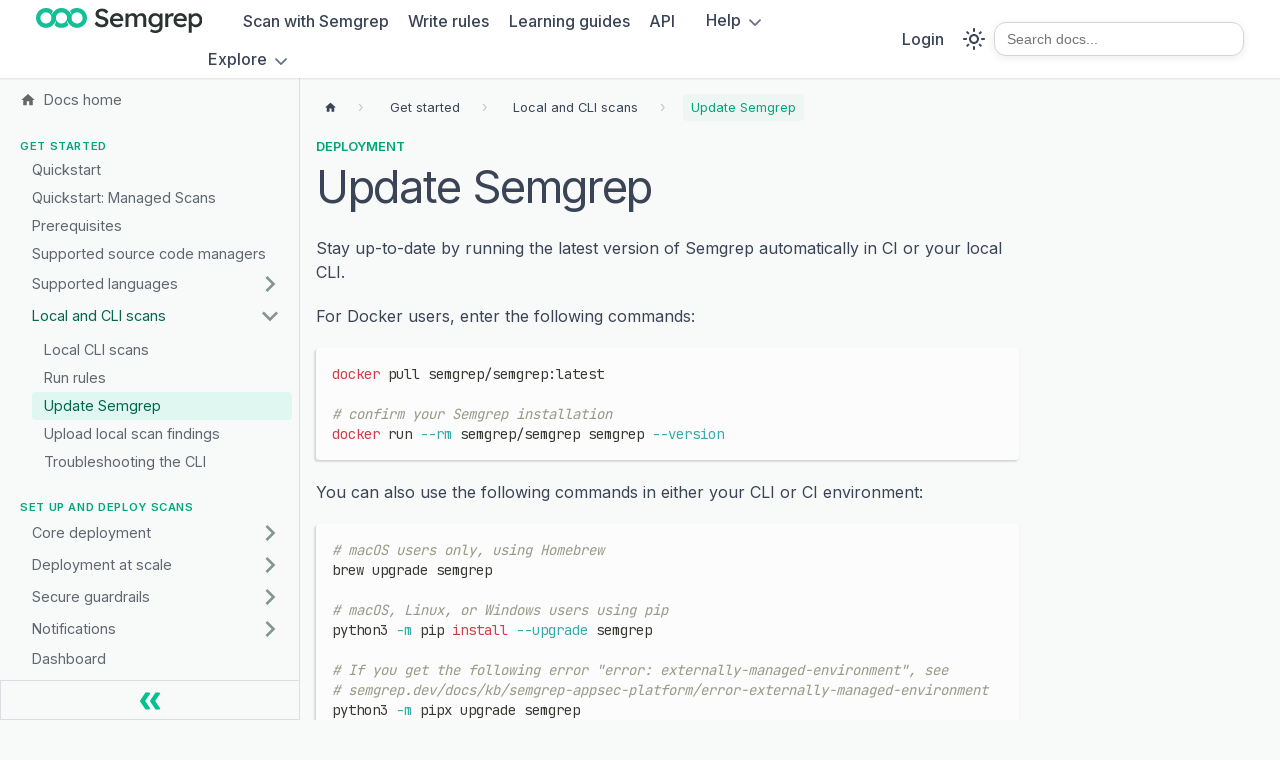

--- FILE ---
content_type: text/html; charset=UTF-8
request_url: https://semgrep.dev/docs/update
body_size: 6674
content:
<!doctype html>
<html lang="en" dir="ltr" class="docs-wrapper plugin-docs plugin-id-default docs-version-current docs-doc-page docs-doc-id-update" data-has-hydrated="false">
<head>
<meta charset="UTF-8">
<meta name="generator" content="Docusaurus v3.9.2">
<title data-rh="true">Update Semgrep | Semgrep</title><meta data-rh="true" name="viewport" content="width=device-width,initial-scale=1"><meta data-rh="true" name="twitter:card" content="summary_large_image"><meta data-rh="true" property="og:image" content="https://semgrep.dev/thumbnail.png"><meta data-rh="true" name="twitter:image" content="https://semgrep.dev/thumbnail.png"><meta data-rh="true" property="og:url" content="https://semgrep.dev/docs/update"><meta data-rh="true" property="og:locale" content="en"><meta data-rh="true" name="docusaurus_locale" content="en"><meta data-rh="true" name="docsearch:language" content="en"><meta data-rh="true" name="docusaurus_version" content="current"><meta data-rh="true" name="docusaurus_tag" content="docs-default-current"><meta data-rh="true" name="docsearch:version" content="current"><meta data-rh="true" name="docsearch:docusaurus_tag" content="docs-default-current"><meta data-rh="true" property="og:title" content="Update Semgrep | Semgrep"><meta data-rh="true" name="description" content="Update Semgrep by running the correct commands for your environment or operating system."><meta data-rh="true" property="og:description" content="Update Semgrep by running the correct commands for your environment or operating system."><link data-rh="true" rel="icon" href="/docs/img/favicon.ico"><link data-rh="true" rel="canonical" href="https://semgrep.dev/docs/update"><link data-rh="true" rel="alternate" href="https://semgrep.dev/docs/update" hreflang="en"><link data-rh="true" rel="alternate" href="https://semgrep.dev/docs/update" hreflang="x-default"><link rel="alternate" type="application/rss+xml" href="/docs/release-notes/rss.xml" title=" RSS Feed">
<link rel="alternate" type="application/atom+xml" href="/docs/release-notes/atom.xml" title=" Atom Feed">

<link rel="preconnect" href="https://www.google-analytics.com">
<link rel="preconnect" href="https://www.googletagmanager.com">
<script async src="https://www.googletagmanager.com/gtag/js?id=G-XYYV814DDN"></script>
<script>function gtag(){dataLayer.push(arguments)}window.dataLayer=window.dataLayer||[],gtag("js",new Date),gtag("config","G-XYYV814DDN",{})</script>





<script src="https://kit.fontawesome.com/9a8c23ae22.js" crossorigin="anonymous" async></script>
<script src="https://semgrep.dev/docs/fs.js" async></script>
<script src="/docs/js/gtm.js" async></script><link rel="stylesheet" href="/docs/assets/css/styles.69d4c050.css">
<script src="/docs/assets/js/runtime~main.4d0336cd.js" defer="defer"></script>
<script src="/docs/assets/js/main.b5c59648.js" defer="defer"></script>
</head>
<body class="navigation-with-keyboard">
<svg style="display: none;"><defs>
<symbol id="theme-svg-external-link" viewBox="0 0 24 24"><path fill="currentColor" d="M21 13v10h-21v-19h12v2h-10v15h17v-8h2zm3-12h-10.988l4.035 4-6.977 7.07 2.828 2.828 6.977-7.07 4.125 4.172v-11z"/></symbol>
</defs></svg>
<script>!function(){var t=function(){try{return new URLSearchParams(window.location.search).get("docusaurus-theme")}catch(t){}}()||function(){try{return window.localStorage.getItem("theme")}catch(t){}}();document.documentElement.setAttribute("data-theme",t||"light"),document.documentElement.setAttribute("data-theme-choice",t||"light")}(),function(){try{const c=new URLSearchParams(window.location.search).entries();for(var[t,e]of c)if(t.startsWith("docusaurus-data-")){var a=t.replace("docusaurus-data-","data-");document.documentElement.setAttribute(a,e)}}catch(t){}}()</script><div id="__docusaurus"><div role="region" aria-label="Skip to main content"><a class="skipToContent_fXgn" href="#__docusaurus_skipToContent_fallback">Skip to main content</a></div><nav aria-label="Main" class="theme-layout-navbar navbar navbar--fixed-top"><div class="navbar__inner"><div class="navbar__items"><button aria-label="Toggle navigation bar" aria-expanded="false" class="navbar__toggle clean-btn" type="button"><svg width="30" height="30" viewBox="0 0 30 30" aria-hidden="true"><path stroke="currentColor" stroke-linecap="round" stroke-miterlimit="10" stroke-width="2" d="M4 7h22M4 15h22M4 23h22"></path></svg></button><a href="https://semgrep.dev" target="_self" rel="noopener noreferrer" class="navbar__brand"><div class="navbar__logo"><img src="/docs/img/semgrep-icon-text-horizontal.svg" alt="Semgrep logo" class="themedComponent_mlkZ themedComponent--light_NVdE"><img src="/docs/img/semgrep-icon-text-horizontal-dark.svg" alt="Semgrep logo" class="themedComponent_mlkZ themedComponent--dark_xIcU"></div></a><a class="navbar__item navbar__link" pathprefix="/docs/getting-started" href="/docs/getting-started/quickstart">Scan with Semgrep</a><a class="navbar__item navbar__link" pathprefix="/docs/writing-rules" href="/docs/writing-rules/overview">Write rules</a><a class="navbar__item navbar__link" pathprefix="/docs/learn" href="/docs/learn">Learning guides</a><a href="https://semgrep.dev/api/v1/docs" target="_blank" rel="noopener noreferrer" class="navbar__item navbar__link">API</a><div class="navbar__item dropdown dropdown--hoverable"><a href="#" aria-haspopup="true" aria-expanded="false" role="button" class="navbar__link" pathprefix="/docs/kb">Help</a><ul class="dropdown__menu"><li><a class="dropdown__link" href="/docs/kb">Knowledge base</a></li><li><a class="dropdown__link" href="/docs/support">Support</a></li></ul></div><div class="navbar__item dropdown dropdown--hoverable"><a href="#" aria-haspopup="true" aria-expanded="false" role="button" class="navbar__link" pathprefix="/docs/support">Explore</a><ul class="dropdown__menu"><li><a class="dropdown__link" href="/docs/introduction">What&#x27;s Semgrep</a></li><li><a class="dropdown__link" href="/docs/for-developers/overview">For developers</a></li><li><a class="dropdown__link" href="/docs/release-notes">Release notes</a></li><li><a class="dropdown__link" href="/docs/support">Support &amp; resources</a></li><li class=""><hr style="margin: 0.3rem 0;"></li><li><a href="https://semgrep.dev/explore" target="_blank" rel="noopener noreferrer" class="dropdown__link">Registry</a></li><li><a href="https://semgrep.dev/editor" target="_blank" rel="noopener noreferrer" class="dropdown__link">Playground</a></li><li><a href="https://academy.semgrep.dev" target="_blank" rel="noopener noreferrer" class="dropdown__link">Semgrep Academy</a></li></ul></div></div><div class="navbar__items navbar__items--right"><a href="https://semgrep.dev/orgs/-" target="_self" rel="noopener noreferrer" class="navbar__item navbar__link">Login</a><div class="toggle_vylO colorModeToggle_x44X"><button class="clean-btn toggleButton_gllP toggleButtonDisabled_aARS" type="button" disabled="" title="system mode" aria-label="Switch between dark and light mode (currently system mode)"><svg viewBox="0 0 24 24" width="24" height="24" aria-hidden="true" class="toggleIcon_g3eP lightToggleIcon_pyhR"><path fill="currentColor" d="M12,9c1.65,0,3,1.35,3,3s-1.35,3-3,3s-3-1.35-3-3S10.35,9,12,9 M12,7c-2.76,0-5,2.24-5,5s2.24,5,5,5s5-2.24,5-5 S14.76,7,12,7L12,7z M2,13l2,0c0.55,0,1-0.45,1-1s-0.45-1-1-1l-2,0c-0.55,0-1,0.45-1,1S1.45,13,2,13z M20,13l2,0c0.55,0,1-0.45,1-1 s-0.45-1-1-1l-2,0c-0.55,0-1,0.45-1,1S19.45,13,20,13z M11,2v2c0,0.55,0.45,1,1,1s1-0.45,1-1V2c0-0.55-0.45-1-1-1S11,1.45,11,2z M11,20v2c0,0.55,0.45,1,1,1s1-0.45,1-1v-2c0-0.55-0.45-1-1-1C11.45,19,11,19.45,11,20z M5.99,4.58c-0.39-0.39-1.03-0.39-1.41,0 c-0.39,0.39-0.39,1.03,0,1.41l1.06,1.06c0.39,0.39,1.03,0.39,1.41,0s0.39-1.03,0-1.41L5.99,4.58z M18.36,16.95 c-0.39-0.39-1.03-0.39-1.41,0c-0.39,0.39-0.39,1.03,0,1.41l1.06,1.06c0.39,0.39,1.03,0.39,1.41,0c0.39-0.39,0.39-1.03,0-1.41 L18.36,16.95z M19.42,5.99c0.39-0.39,0.39-1.03,0-1.41c-0.39-0.39-1.03-0.39-1.41,0l-1.06,1.06c-0.39,0.39-0.39,1.03,0,1.41 s1.03,0.39,1.41,0L19.42,5.99z M7.05,18.36c0.39-0.39,0.39-1.03,0-1.41c-0.39-0.39-1.03-0.39-1.41,0l-1.06,1.06 c-0.39,0.39-0.39,1.03,0,1.41s1.03,0.39,1.41,0L7.05,18.36z"></path></svg><svg viewBox="0 0 24 24" width="24" height="24" aria-hidden="true" class="toggleIcon_g3eP darkToggleIcon_wfgR"><path fill="currentColor" d="M9.37,5.51C9.19,6.15,9.1,6.82,9.1,7.5c0,4.08,3.32,7.4,7.4,7.4c0.68,0,1.35-0.09,1.99-0.27C17.45,17.19,14.93,19,12,19 c-3.86,0-7-3.14-7-7C5,9.07,6.81,6.55,9.37,5.51z M12,3c-4.97,0-9,4.03-9,9s4.03,9,9,9s9-4.03,9-9c0-0.46-0.04-0.92-0.1-1.36 c-0.98,1.37-2.58,2.26-4.4,2.26c-2.98,0-5.4-2.42-5.4-5.4c0-1.81,0.89-3.42,2.26-4.4C12.92,3.04,12.46,3,12,3L12,3z"></path></svg><svg viewBox="0 0 24 24" width="24" height="24" aria-hidden="true" class="toggleIcon_g3eP systemToggleIcon_QzmC"><path fill="currentColor" d="m12 21c4.971 0 9-4.029 9-9s-4.029-9-9-9-9 4.029-9 9 4.029 9 9 9zm4.95-13.95c1.313 1.313 2.05 3.093 2.05 4.95s-0.738 3.637-2.05 4.95c-1.313 1.313-3.093 2.05-4.95 2.05v-14c1.857 0 3.637 0.737 4.95 2.05z"></path></svg></button></div><div><div style="position:relative;width:100%;z-index:1000"><div style="display:flex;align-items:center;border:1px solid #D1D5DB;border-radius:12px;background:white;padding:8px 12px;transition:all 0.3s ease;cursor:text;min-width:250px;width:auto;max-width:300px;box-shadow:0 2px 8px rgba(0,0,0,0.08)"><input type="text" placeholder="Search docs..." style="border:none;outline:none;flex:1;padding:0;font-size:14px;background:transparent;color:#111827;font-weight:500;transition:font-size 0.2s ease" value=""></div></div></div></div></div><div role="presentation" class="navbar-sidebar__backdrop"></div></nav><div id="__docusaurus_skipToContent_fallback" class="theme-layout-main main-wrapper mainWrapper_z2l0"><div class="docsWrapper_hBAB"><button aria-label="Scroll back to top" class="clean-btn theme-back-to-top-button backToTopButton_sjWU" type="button"></button><div class="docRoot_UBD9"><aside class="theme-doc-sidebar-container docSidebarContainer_YfHR"><div class="sidebarViewport_aRkj"><div class="sidebar_njMd"><nav aria-label="Docs sidebar" class="menu thin-scrollbar menu_SIkG"><ul class="theme-doc-sidebar-menu menu__list"><li class="theme-doc-sidebar-item-link theme-doc-sidebar-item-link-level-1 menu__list-item home-top-level"><a class="menu__link" href="/docs/"><span title="Docs home" class="linkLabel_WmDU">Docs home</span></a></li><li class="theme-doc-sidebar-item-category theme-doc-sidebar-item-category-level-1 menu__list-item"><div class="menu__list-item-collapsible"><a class="categoryLink_byQd menu__link menu__link--active"><span title="Get started" class="categoryLinkLabel_W154">Get started</span></a></div><ul class="menu__list"><li class="theme-doc-sidebar-item-link theme-doc-sidebar-item-link-level-2 menu__list-item"><a class="menu__link" tabindex="0" href="/docs/getting-started/quickstart"><span title="Quickstart" class="linkLabel_WmDU">Quickstart</span></a></li><li class="theme-doc-sidebar-item-link theme-doc-sidebar-item-link-level-2 menu__list-item"><a class="menu__link" tabindex="0" href="/docs/getting-started/quickstart-managed-scans"><span title="Quickstart: Managed Scans" class="linkLabel_WmDU">Quickstart: Managed Scans</span></a></li><li class="theme-doc-sidebar-item-link theme-doc-sidebar-item-link-level-2 menu__list-item"><a class="menu__link" tabindex="0" href="/docs/prerequisites"><span title="Prerequisites" class="linkLabel_WmDU">Prerequisites</span></a></li><li class="theme-doc-sidebar-item-link theme-doc-sidebar-item-link-level-2 menu__list-item"><a class="menu__link" tabindex="0" href="/docs/getting-started/scm-support"><span title="Supported source code managers" class="linkLabel_WmDU">Supported source code managers</span></a></li><li class="theme-doc-sidebar-item-category theme-doc-sidebar-item-category-level-2 menu__list-item menu__list-item--collapsed"><div class="menu__list-item-collapsible"><a class="categoryLink_byQd menu__link menu__link--sublist" tabindex="0" href="/docs/supported-languages"><span title="Supported languages" class="categoryLinkLabel_W154">Supported languages</span></a><button aria-label="Expand sidebar category &#x27;Supported languages&#x27;" aria-expanded="false" type="button" class="clean-btn menu__caret"></button></div></li><li class="theme-doc-sidebar-item-category theme-doc-sidebar-item-category-level-2 menu__list-item"><div class="menu__list-item-collapsible"><a class="categoryLink_byQd menu__link menu__link--sublist menu__link--active" tabindex="0" href="/docs/category/local-and-cli-scans"><span title="Local and CLI scans" class="categoryLinkLabel_W154">Local and CLI scans</span></a><button aria-label="Collapse sidebar category &#x27;Local and CLI scans&#x27;" aria-expanded="true" type="button" class="clean-btn menu__caret"></button></div><ul class="menu__list"><li class="theme-doc-sidebar-item-link theme-doc-sidebar-item-link-level-3 menu__list-item"><a class="menu__link" tabindex="0" href="/docs/getting-started/cli"><span title="Local CLI scans" class="linkLabel_WmDU">Local CLI scans</span></a></li><li class="theme-doc-sidebar-item-link theme-doc-sidebar-item-link-level-3 menu__list-item"><a class="menu__link" tabindex="0" href="/docs/running-rules"><span title="Run rules" class="linkLabel_WmDU">Run rules</span></a></li><li class="theme-doc-sidebar-item-link theme-doc-sidebar-item-link-level-3 menu__list-item"><a class="menu__link menu__link--active" aria-current="page" tabindex="0" href="/docs/update"><span title="Update Semgrep" class="linkLabel_WmDU">Update Semgrep</span></a></li><li class="theme-doc-sidebar-item-link theme-doc-sidebar-item-link-level-3 menu__list-item"><a class="menu__link" tabindex="0" href="/docs/deployment/local-to-scp-scans"><span title="Upload local scan findings" class="linkLabel_WmDU">Upload local scan findings</span></a></li><li class="theme-doc-sidebar-item-link theme-doc-sidebar-item-link-level-3 menu__list-item"><a class="menu__link" tabindex="0" href="/docs/troubleshooting/semgrep"><span title="Troubleshooting the CLI" class="linkLabel_WmDU">Troubleshooting the CLI</span></a></li></ul></li></ul></li><li class="theme-doc-sidebar-item-category theme-doc-sidebar-item-category-level-1 menu__list-item"><div class="menu__list-item-collapsible"><a class="categoryLink_byQd menu__link"><span title="Set up and deploy scans" class="categoryLinkLabel_W154">Set up and deploy scans</span></a></div><ul class="menu__list"><li class="theme-doc-sidebar-item-category theme-doc-sidebar-item-category-level-2 menu__list-item menu__list-item--collapsed"><div class="menu__list-item-collapsible"><a class="categoryLink_byQd menu__link menu__link--sublist" tabindex="0" href="/docs/deployment/core-deployment"><span title="Core deployment" class="categoryLinkLabel_W154">Core deployment</span></a><button aria-label="Expand sidebar category &#x27;Core deployment&#x27;" aria-expanded="false" type="button" class="clean-btn menu__caret"></button></div></li><li class="theme-doc-sidebar-item-category theme-doc-sidebar-item-category-level-2 menu__list-item menu__list-item--collapsed"><div class="menu__list-item-collapsible"><a class="categoryLink_byQd menu__link menu__link--sublist" tabindex="0" href="/docs/category/deployment-at-scale"><span title="Deployment at scale" class="categoryLinkLabel_W154">Deployment at scale</span></a><button aria-label="Expand sidebar category &#x27;Deployment at scale&#x27;" aria-expanded="false" type="button" class="clean-btn menu__caret"></button></div></li><li class="theme-doc-sidebar-item-category theme-doc-sidebar-item-category-level-2 menu__list-item menu__list-item--collapsed"><div class="menu__list-item-collapsible"><a class="categoryLink_byQd menu__link menu__link--sublist" tabindex="0" href="/docs/secure-guardrails/secure-guardrails-in-semgrep"><span title="Secure guardrails" class="categoryLinkLabel_W154">Secure guardrails</span></a><button aria-label="Expand sidebar category &#x27;Secure guardrails&#x27;" aria-expanded="false" type="button" class="clean-btn menu__caret"></button></div></li><li class="theme-doc-sidebar-item-category theme-doc-sidebar-item-category-level-2 menu__list-item menu__list-item--collapsed"><div class="menu__list-item-collapsible"><a class="categoryLink_byQd menu__link menu__link--sublist" tabindex="0" href="/docs/semgrep-appsec-platform/notifications"><span title="Notifications" class="categoryLinkLabel_W154">Notifications</span></a><button aria-label="Expand sidebar category &#x27;Notifications&#x27;" aria-expanded="false" type="button" class="clean-btn menu__caret"></button></div></li><li class="theme-doc-sidebar-item-link theme-doc-sidebar-item-link-level-2 menu__list-item"><a class="menu__link" tabindex="0" href="/docs/semgrep-appsec-platform/dashboard"><span title="Dashboard" class="linkLabel_WmDU">Dashboard</span></a></li><li class="theme-doc-sidebar-item-category theme-doc-sidebar-item-category-level-2 menu__list-item menu__list-item--collapsed"><div class="menu__list-item-collapsible"><a class="categoryLink_byQd menu__link menu__link--sublist" tabindex="0" href="/docs/extensions/overview"><span title="Extensions" class="categoryLinkLabel_W154">Extensions</span></a><button aria-label="Expand sidebar category &#x27;Extensions&#x27;" aria-expanded="false" type="button" class="clean-btn menu__caret"></button></div></li><li class="theme-doc-sidebar-item-category theme-doc-sidebar-item-category-level-2 menu__list-item menu__list-item--collapsed"><div class="menu__list-item-collapsible"><a class="categoryLink_byQd menu__link menu__link--sublist menu__link--sublist-caret" role="button" aria-expanded="false" tabindex="0" href="/docs/mcp"><span title="Integrations" class="categoryLinkLabel_W154">Integrations</span></a></div></li></ul></li><li class="theme-doc-sidebar-item-category theme-doc-sidebar-item-category-level-1 menu__list-item"><div class="menu__list-item-collapsible"><a class="categoryLink_byQd menu__link"><span title="Scan and triage" class="categoryLinkLabel_W154">Scan and triage</span></a></div><ul class="menu__list"><li class="theme-doc-sidebar-item-category theme-doc-sidebar-item-category-level-2 menu__list-item menu__list-item--collapsed"><div class="menu__list-item-collapsible"><a class="categoryLink_byQd menu__link menu__link--sublist menu__link--sublist-caret" role="button" aria-expanded="false" tabindex="0" href="/docs/semgrep-code/overview"><span title="SAST (Code)" class="categoryLinkLabel_W154">SAST (Code)</span></a></div></li><li class="theme-doc-sidebar-item-category theme-doc-sidebar-item-category-level-2 menu__list-item menu__list-item--collapsed"><div class="menu__list-item-collapsible"><a class="categoryLink_byQd menu__link menu__link--sublist menu__link--sublist-caret" role="button" aria-expanded="false" tabindex="0" href="/docs/semgrep-supply-chain/overview"><span title="SCA (Supply Chain)" class="categoryLinkLabel_W154">SCA (Supply Chain)</span></a></div></li><li class="theme-doc-sidebar-item-category theme-doc-sidebar-item-category-level-2 menu__list-item menu__list-item--collapsed"><div class="menu__list-item-collapsible"><a class="categoryLink_byQd menu__link menu__link--sublist menu__link--sublist-caret" role="button" aria-expanded="false" tabindex="0" href="/docs/semgrep-secrets/conceptual-overview"><span title="Secrets" class="categoryLinkLabel_W154">Secrets</span></a></div></li></ul></li><li class="theme-doc-sidebar-item-category theme-doc-sidebar-item-category-level-1 menu__list-item"><div class="menu__list-item-collapsible"><a class="categoryLink_byQd menu__link"><span title="Semgrep Assistant" class="categoryLinkLabel_W154">Semgrep Assistant</span></a></div><ul class="menu__list"><li class="theme-doc-sidebar-item-category theme-doc-sidebar-item-category-level-2 menu__list-item menu__list-item--collapsed"><div class="menu__list-item-collapsible"><a class="categoryLink_byQd menu__link menu__link--sublist" tabindex="0" href="/docs/semgrep-assistant/overview"><span title="Overview" class="categoryLinkLabel_W154">Overview</span></a><button aria-label="Expand sidebar category &#x27;Overview&#x27;" aria-expanded="false" type="button" class="clean-btn menu__caret"></button></div></li><li class="theme-doc-sidebar-item-category theme-doc-sidebar-item-category-level-2 menu__list-item menu__list-item--collapsed"><div class="menu__list-item-collapsible"><a class="categoryLink_byQd menu__link menu__link--sublist" tabindex="0" href="/docs/semgrep-assistant/getting-started"><span title="Getting started" class="categoryLinkLabel_W154">Getting started</span></a><button aria-label="Expand sidebar category &#x27;Getting started&#x27;" aria-expanded="false" type="button" class="clean-btn menu__caret"></button></div></li><li class="theme-doc-sidebar-item-link theme-doc-sidebar-item-link-level-2 menu__list-item"><a class="menu__link" tabindex="0" href="/docs/semgrep-assistant/analyze"><span title="Analyze Code findings" class="linkLabel_WmDU">Analyze Code findings</span></a></li></ul></li><li class="theme-doc-sidebar-item-category theme-doc-sidebar-item-category-level-1 menu__list-item"><div class="menu__list-item-collapsible"><a class="categoryLink_byQd menu__link"><span title="Semgrep Community Edition" class="categoryLinkLabel_W154">Semgrep Community Edition</span></a></div><ul class="menu__list"><li class="theme-doc-sidebar-item-category theme-doc-sidebar-item-category-level-2 menu__list-item menu__list-item--collapsed"><div class="menu__list-item-collapsible"><a class="categoryLink_byQd menu__link menu__link--sublist" tabindex="0" href="/docs/getting-started/quickstart-ce"><span title="Get started" class="categoryLinkLabel_W154">Get started</span></a><button aria-label="Expand sidebar category &#x27;Get started&#x27;" aria-expanded="false" type="button" class="clean-btn menu__caret"></button></div></li><li class="theme-doc-sidebar-item-link theme-doc-sidebar-item-link-level-2 menu__list-item"><a class="menu__link" tabindex="0" href="/docs/semgrep-ce-languages"><span title="Supported languages" class="linkLabel_WmDU">Supported languages</span></a></li><li class="theme-doc-sidebar-item-link theme-doc-sidebar-item-link-level-2 menu__list-item"><a class="menu__link" tabindex="0" href="/docs/deployment/oss-deployment"><span title="Semgrep CE in CI" class="linkLabel_WmDU">Semgrep CE in CI</span></a></li><li class="theme-doc-sidebar-item-category theme-doc-sidebar-item-category-level-2 menu__list-item menu__list-item--collapsed"><div class="menu__list-item-collapsible"><a class="categoryLink_byQd menu__link menu__link--sublist menu__link--sublist-caret" role="button" aria-expanded="false" tabindex="0" href="/docs/contributing/semgrep-philosophy"><span title="About Semgrep CE" class="categoryLinkLabel_W154">About Semgrep CE</span></a></div></li></ul></li><li class="theme-doc-sidebar-item-category theme-doc-sidebar-item-category-level-1 menu__list-item"><div class="menu__list-item-collapsible"><a class="categoryLink_byQd menu__link"><span title="References" class="categoryLinkLabel_W154">References</span></a></div><ul class="menu__list"><li class="theme-doc-sidebar-item-category theme-doc-sidebar-item-category-level-2 menu__list-item menu__list-item--collapsed"><div class="menu__list-item-collapsible"><a class="categoryLink_byQd menu__link menu__link--sublist" tabindex="0" href="/docs/category/ci-references"><span title="CI references" class="categoryLinkLabel_W154">CI references</span></a><button aria-label="Expand sidebar category &#x27;CI references&#x27;" aria-expanded="false" type="button" class="clean-btn menu__caret"></button></div></li><li class="theme-doc-sidebar-item-category theme-doc-sidebar-item-category-level-2 menu__list-item menu__list-item--collapsed"><div class="menu__list-item-collapsible"><a class="categoryLink_byQd menu__link menu__link--sublist" tabindex="0" href="/docs/category/language-specific-features"><span title="Language-specific features" class="categoryLinkLabel_W154">Language-specific features</span></a><button aria-label="Expand sidebar category &#x27;Language-specific features&#x27;" aria-expanded="false" type="button" class="clean-btn menu__caret"></button></div></li><li class="theme-doc-sidebar-item-category theme-doc-sidebar-item-category-level-2 menu__list-item menu__list-item--collapsed"><div class="menu__list-item-collapsible"><a class="categoryLink_byQd menu__link menu__link--sublist" tabindex="0" href="/docs/category/glossaries"><span title="Glossaries" class="categoryLinkLabel_W154">Glossaries</span></a><button aria-label="Expand sidebar category &#x27;Glossaries&#x27;" aria-expanded="false" type="button" class="clean-btn menu__caret"></button></div></li><li class="theme-doc-sidebar-item-link theme-doc-sidebar-item-link-level-2 menu__list-item"><a class="menu__link" tabindex="0" href="/docs/semgrepignore-v2-reference"><span title="Semgrepignore v2" class="linkLabel_WmDU">Semgrepignore v2</span></a></li><li class="theme-doc-sidebar-item-link theme-doc-sidebar-item-link-level-2 menu__list-item"><a class="menu__link" tabindex="0" href="/docs/cli-reference"><span title="CLI reference" class="linkLabel_WmDU">CLI reference</span></a></li><li class="theme-doc-sidebar-item-link theme-doc-sidebar-item-link-level-2 menu__list-item"><a class="menu__link" tabindex="0" href="/docs/semgrep-appsec-platform/json-and-sarif"><span title="JSON and SARIF fields" class="linkLabel_WmDU">JSON and SARIF fields</span></a></li></ul></li></ul></nav><button type="button" title="Collapse sidebar" aria-label="Collapse sidebar" class="button button--secondary button--outline collapseSidebarButton_PEFL"><svg width="20" height="20" aria-hidden="true" class="collapseSidebarButtonIcon_kv0_"><g fill="#7a7a7a"><path d="M9.992 10.023c0 .2-.062.399-.172.547l-4.996 7.492a.982.982 0 01-.828.454H1c-.55 0-1-.453-1-1 0-.2.059-.403.168-.551l4.629-6.942L.168 3.078A.939.939 0 010 2.528c0-.548.45-.997 1-.997h2.996c.352 0 .649.18.828.45L9.82 9.472c.11.148.172.347.172.55zm0 0"></path><path d="M19.98 10.023c0 .2-.058.399-.168.547l-4.996 7.492a.987.987 0 01-.828.454h-3c-.547 0-.996-.453-.996-1 0-.2.059-.403.168-.551l4.625-6.942-4.625-6.945a.939.939 0 01-.168-.55 1 1 0 01.996-.997h3c.348 0 .649.18.828.45l4.996 7.492c.11.148.168.347.168.55zm0 0"></path></g></svg></button></div></div></aside><main class="docMainContainer_TBSr"><div class="container padding-top--md padding-bottom--lg"><div class="row"><div class="col docItemCol_VOVn"><div class="docItemContainer_Djhp"><article><nav class="theme-doc-breadcrumbs breadcrumbsContainer_Alpn" aria-label="Breadcrumbs"><ul class="breadcrumbs" itemscope="" itemtype="https://schema.org/BreadcrumbList"><li class="breadcrumbs__item"><a aria-label="Home page" class="breadcrumbs__link" href="/docs/"><svg viewBox="0 0 24 24" class="breadcrumbHomeIcon_xK9p"><path d="M10 19v-5h4v5c0 .55.45 1 1 1h3c.55 0 1-.45 1-1v-7h1.7c.46 0 .68-.57.33-.87L12.67 3.6c-.38-.34-.96-.34-1.34 0l-8.36 7.53c-.34.3-.13.87.33.87H5v7c0 .55.45 1 1 1h3c.55 0 1-.45 1-1z" fill="currentColor"></path></svg></a></li><li class="breadcrumbs__item breadcrumbsItemLink_J6XI" itemprop="itemListElement" itemscope="" itemtype="https://schema.org/ListItem"><a class="breadcrumbs__link" aria-label="Breadcrumbs" itemprop="item"><span itemprop="name">Get started</span></a><meta itemprop="position" content="1"></li><li class="breadcrumbs__item breadcrumbsItemLink_J6XI" itemprop="itemListElement" itemscope="" itemtype="https://schema.org/ListItem"><a class="breadcrumbs__link" aria-label="Breadcrumbs" itemprop="item"><span itemprop="name">Local and CLI scans</span></a><meta itemprop="position" content="1"></li><li class="breadcrumbs__item breadcrumbsItemLink_J6XI breadcrumbs__item--active" itemprop="itemListElement" itemscope="" itemtype="https://schema.org/ListItem"><span class="breadcrumbs__link" itemprop="name">Update Semgrep</span><meta itemprop="position" content="1"></li></ul></nav><div class="theme-doc-markdown markdown"><ul class="top-tag-list padding--none"><li class="top-tag-item"><a href="/docs/tags/deployment">Deployment</a></li></ul><header><h1>Update Semgrep</h1></header>
<p>Stay up-to-date by running the latest version of Semgrep automatically in CI or your local CLI.</p>
<p>For Docker users, enter the following commands:</p>
<div class="language-sh codeBlockContainer_Ckt0 theme-code-block" style="--prism-color:#393A34;--prism-background-color:#f6f8fa"><div class="codeBlockContent_QJqH"><pre tabindex="0" class="prism-code language-sh codeBlock_bY9V thin-scrollbar" style="color:#393A34;background-color:#f6f8fa"><code class="codeBlockLines_e6Vv"><span class="token-line" style="color:#393A34"><span class="token function" style="color:#d73a49">docker</span><span class="token plain"> pull semgrep/semgrep:latest</span><br></span><span class="token-line" style="color:#393A34"><span class="token plain" style="display:inline-block"></span><br></span><span class="token-line" style="color:#393A34"><span class="token plain"></span><span class="token comment" style="color:#999988;font-style:italic"># confirm your Semgrep installation</span><span class="token plain"></span><br></span><span class="token-line" style="color:#393A34"><span class="token plain"></span><span class="token function" style="color:#d73a49">docker</span><span class="token plain"> run </span><span class="token parameter variable" style="color:#36acaa">--rm</span><span class="token plain"> semgrep/semgrep semgrep </span><span class="token parameter variable" style="color:#36acaa">--version</span><br></span></code></pre></div></div>
<p>You can also use the following commands in either your CLI or CI environment:</p>
<div class="language-sh codeBlockContainer_Ckt0 theme-code-block" style="--prism-color:#393A34;--prism-background-color:#f6f8fa"><div class="codeBlockContent_QJqH"><pre tabindex="0" class="prism-code language-sh codeBlock_bY9V thin-scrollbar" style="color:#393A34;background-color:#f6f8fa"><code class="codeBlockLines_e6Vv"><span class="token-line" style="color:#393A34"><span class="token comment" style="color:#999988;font-style:italic"># macOS users only, using Homebrew</span><span class="token plain"></span><br></span><span class="token-line" style="color:#393A34"><span class="token plain">brew upgrade semgrep</span><br></span><span class="token-line" style="color:#393A34"><span class="token plain" style="display:inline-block"></span><br></span><span class="token-line" style="color:#393A34"><span class="token plain"></span><span class="token comment" style="color:#999988;font-style:italic"># macOS, Linux, or Windows users using pip</span><span class="token plain"></span><br></span><span class="token-line" style="color:#393A34"><span class="token plain">python3 </span><span class="token parameter variable" style="color:#36acaa">-m</span><span class="token plain"> pip </span><span class="token function" style="color:#d73a49">install</span><span class="token plain"> </span><span class="token parameter variable" style="color:#36acaa">--upgrade</span><span class="token plain"> semgrep</span><br></span><span class="token-line" style="color:#393A34"><span class="token plain" style="display:inline-block"></span><br></span><span class="token-line" style="color:#393A34"><span class="token plain"></span><span class="token comment" style="color:#999988;font-style:italic"># If you get the following error &quot;error: externally-managed-environment&quot;, see</span><span class="token plain"></span><br></span><span class="token-line" style="color:#393A34"><span class="token plain"></span><span class="token comment" style="color:#999988;font-style:italic"># semgrep.dev/docs/kb/semgrep-appsec-platform/error-externally-managed-environment</span><span class="token plain"></span><br></span><span class="token-line" style="color:#393A34"><span class="token plain">python3 </span><span class="token parameter variable" style="color:#36acaa">-m</span><span class="token plain"> pipx upgrade semgrep</span><br></span><span class="token-line" style="color:#393A34"><span class="token plain" style="display:inline-block"></span><br></span><span class="token-line" style="color:#393A34"><span class="token plain"></span><span class="token comment" style="color:#999988;font-style:italic"># confirm your Semgrep installation</span><span class="token plain"></span><br></span><span class="token-line" style="color:#393A34"><span class="token plain">semgrep </span><span class="token parameter variable" style="color:#36acaa">--version</span><br></span></code></pre></div></div><div><hr><p>Not finding what you need in this doc? Ask questions in our <a href="https://go.semgrep.dev/slack">Community Slack group</a>, or see <a href="/docs/support/">Support</a> for other ways to get help.</p></div></div><footer class="theme-doc-footer docusaurus-mt-lg"><div class="row margin-top--sm theme-doc-footer-tags-row"><div class="col"><b>Tags:</b><ul class="tags_jXut padding--none margin-left--sm"><li class="tag_QGVx"><a rel="tag" class="tag_zVej tagRegular_sFm0" href="/docs/tags/deployment">Deployment</a></li></ul></div></div><div class="row margin-top--sm theme-doc-footer-edit-meta-row"><div class="col noPrint_WFHX"><a href="https://github.com/semgrep/semgrep-docs/edit/main/docs/update.md" target="_blank" rel="noopener noreferrer" class="theme-edit-this-page"><svg fill="currentColor" height="20" width="20" viewBox="0 0 40 40" class="iconEdit_Z9Sw" aria-hidden="true"><g><path d="m34.5 11.7l-3 3.1-6.3-6.3 3.1-3q0.5-0.5 1.2-0.5t1.1 0.5l3.9 3.9q0.5 0.4 0.5 1.1t-0.5 1.2z m-29.5 17.1l18.4-18.5 6.3 6.3-18.4 18.4h-6.3v-6.2z"></path></g></svg>Edit this page</a></div><div class="col lastUpdated_JAkA"><span class="theme-last-updated">Last updated<!-- --> on <b><time datetime="2025-11-17T19:03:30.000Z" itemprop="dateModified">Nov 17, 2025</time></b></span></div></div></footer></article><nav class="docusaurus-mt-lg pagination-nav" aria-label="Docs pages"><a class="pagination-nav__link pagination-nav__link--prev" href="/docs/running-rules"><div class="pagination-nav__sublabel">Previous</div><div class="pagination-nav__label">Run rules</div></a><a class="pagination-nav__link pagination-nav__link--next" href="/docs/deployment/local-to-scp-scans"><div class="pagination-nav__sublabel">Next</div><div class="pagination-nav__label">Upload local scan findings</div></a></nav></div></div></div></div></main></div></div></div><footer class="theme-layout-footer footer"><div class="container container-fluid"><div class="row footer__links"><div class="theme-layout-footer-column col footer__col"><div class="footer__title">Community</div><ul class="footer__items clean-list"><li class="footer__item"><a href="https://go.semgrep.dev/slack" target="_blank" rel="noopener noreferrer" class="footer__link-item">Slack<svg width="13.5" height="13.5" aria-label="(opens in new tab)" class="iconExternalLink_nPIU"><use href="#theme-svg-external-link"></use></svg></a></li><li class="footer__item"><a href="https://github.com/semgrep/semgrep" target="_blank" rel="noopener noreferrer" class="footer__link-item">GitHub<svg width="13.5" height="13.5" aria-label="(opens in new tab)" class="iconExternalLink_nPIU"><use href="#theme-svg-external-link"></use></svg></a></li><li class="footer__item"><a href="https://github.com/semgrep/semgrep/issues" target="_blank" rel="noopener noreferrer" class="footer__link-item">File an issue<svg width="13.5" height="13.5" aria-label="(opens in new tab)" class="iconExternalLink_nPIU"><use href="#theme-svg-external-link"></use></svg></a></li></ul></div><div class="theme-layout-footer-column col footer__col"><div class="footer__title">Products</div><ul class="footer__items clean-list"><li class="footer__item"><a href="https://semgrep.dev/products/semgrep-code/" target="_blank" rel="noopener noreferrer" class="footer__link-item">Semgrep Code</a></li><li class="footer__item"><a href="https://semgrep.dev/products/semgrep-supply-chain/" target="_blank" rel="noopener noreferrer" class="footer__link-item">Semgrep Supply Chain</a></li><li class="footer__item"><a href="https://semgrep.dev/products/semgrep-appsec-platform/" target="_blank" rel="noopener noreferrer" class="footer__link-item">Semgrep AppSec Platform</a></li></ul></div><div class="theme-layout-footer-column col footer__col"><div class="footer__title">Resources</div><ul class="footer__items clean-list"><li class="footer__item"><a class="footer__link-item" target="_self" href="/docs/">Docs</a></li><li class="footer__item"><a href="https://semgrep.dev/blog" target="_blank" rel="noopener noreferrer" class="footer__link-item">Blog</a></li><li class="footer__item"><a href="https://semgrep.dev/contact/demo" target="_blank" rel="noopener noreferrer" class="footer__link-item">Book a demo</a></li><li class="footer__item"><a href="https://semgrep.dev/pricing/" target="_blank" rel="noopener noreferrer" class="footer__link-item">Pricing</a></li><li class="footer__item"><a href="https://semgrep.dev/privacy" target="_self" rel="noopener noreferrer" class="footer__link-item">Privacy</a></li><li class="footer__item"><a href="https://semgrep.dev/terms" target="_blank" rel="noopener noreferrer" class="footer__link-item">Terms of service</a></li></ul></div><div class="theme-layout-footer-column col footer__col"><div class="footer__title">Company</div><ul class="footer__items clean-list"><li class="footer__item"><a href="https://semgrep.dev/about" target="_blank" rel="noopener noreferrer" class="footer__link-item">About<svg width="13.5" height="13.5" aria-label="(opens in new tab)" class="iconExternalLink_nPIU"><use href="#theme-svg-external-link"></use></svg></a></li><li class="footer__item"><a href="https://semgrep.dev/about/careers" target="_blank" rel="noopener noreferrer" class="footer__link-item">Careers<svg width="13.5" height="13.5" aria-label="(opens in new tab)" class="iconExternalLink_nPIU"><use href="#theme-svg-external-link"></use></svg></a></li><li class="footer__item"><a href="https://semgrep.dev/contact-us" target="_blank" rel="noopener noreferrer" class="footer__link-item">Contact us<svg width="13.5" height="13.5" aria-label="(opens in new tab)" class="iconExternalLink_nPIU"><use href="#theme-svg-external-link"></use></svg></a></li></ul></div></div><div class="footer__bottom text--center"><div class="footer__copyright">Copyright © 2026 Semgrep, Inc. Semgrep®️  is a registered trademark of Semgrep, Inc. These docs are made with Docusaurus.</div></div></div></footer></div>
</body>
</html>

--- FILE ---
content_type: application/javascript; charset=UTF-8
request_url: https://semgrep.dev/docs/assets/js/main.b5c59648.js
body_size: 174345
content:
/*! For license information please see main.b5c59648.js.LICENSE.txt */
(self.webpackChunkmegadocs=self.webpackChunkmegadocs||[]).push([[38792],{205:(e,t,n)=>{"use strict";n.d(t,{A:()=>a});var r=n(96540);const a=n(38193).A.canUseDOM?r.useLayoutEffect:r.useEffect},1114:(e,t,n)=>{"use strict";n.d(t,{H3:()=>a,cE:()=>s,qu:()=>o,wT:()=>i});var r=n(44586);function a(){const e=(0,r.A)().siteConfig.customFields||{},t=e.deployContext||"development",n=e.deployUrl||("undefined"!=typeof window?window.location.origin:"http://localhost:3000"),a=e.meilisearchHostUrl||"https://ms-3ade175771ef-34593.sfo.meilisearch.io",o=e.meilisearchIndexUid||"semgrep_docs_2",s=e.meilisearchSearchKey||"";let i="development";if("production"===t)i="production";else if("deploy-preview"===t)i="deploy-preview";else if("branch-deploy"===t)i="branch-deploy";else if("development"===t||"dev"===t)i="development";else if("undefined"!=typeof window){const e=window.location.hostname;"semgrep.dev"===e?i="production":e.includes("deploy-preview")?i="deploy-preview":e.includes("netlify.app")&&(i="branch-deploy")}const c="production"===i,l="deploy-preview"===i;return{context:i,deployUrl:n,meilisearchHostUrl:a,meilisearchIndexUid:o,meilisearchSearchKey:s,isProduction:c,isPreview:l,isDevelopment:"development"===i,shouldUseNetlifyFunctions:c||l||"branch-deploy"===i}}function o(e){return e.shouldUseNetlifyFunctions?`${e.deployUrl}/.netlify/functions/meilisearch`:e.meilisearchHostUrl}function s(e){return e.shouldUseNetlifyFunctions?`${e.deployUrl}/.netlify/functions/meilisearch-chat`:`${e.meilisearchHostUrl}/chat`}function i(e){return!0}},2694:(e,t,n)=>{"use strict";var r=n(6925);function a(){}function o(){}o.resetWarningCache=a,e.exports=function(){function e(e,t,n,a,o,s){if(s!==r){var i=new Error("Calling PropTypes validators directly is not supported by the `prop-types` package. Use PropTypes.checkPropTypes() to call them. Read more at http://fb.me/use-check-prop-types");throw i.name="Invariant Violation",i}}function t(){return e}e.isRequired=e;var n={array:e,bigint:e,bool:e,func:e,number:e,object:e,string:e,symbol:e,any:e,arrayOf:t,element:e,elementType:e,instanceOf:t,node:e,objectOf:t,oneOf:t,oneOfType:t,shape:t,exact:t,checkPropTypes:o,resetWarningCache:a};return n.PropTypes=n,n}},2833:e=>{e.exports=function(e,t,n,r){var a=n?n.call(r,e,t):void 0;if(void 0!==a)return!!a;if(e===t)return!0;if("object"!=typeof e||!e||"object"!=typeof t||!t)return!1;var o=Object.keys(e),s=Object.keys(t);if(o.length!==s.length)return!1;for(var i=Object.prototype.hasOwnProperty.bind(t),c=0;c<o.length;c++){var l=o[c];if(!i(l))return!1;var d=e[l],u=t[l];if(!1===(a=n?n.call(r,d,u,l):void 0)||void 0===a&&d!==u)return!1}return!0}},4146:(e,t,n)=>{"use strict";var r=n(44363),a={childContextTypes:!0,contextType:!0,contextTypes:!0,defaultProps:!0,displayName:!0,getDefaultProps:!0,getDerivedStateFromError:!0,getDerivedStateFromProps:!0,mixins:!0,propTypes:!0,type:!0},o={name:!0,length:!0,prototype:!0,caller:!0,callee:!0,arguments:!0,arity:!0},s={$$typeof:!0,compare:!0,defaultProps:!0,displayName:!0,propTypes:!0,type:!0},i={};function c(e){return r.isMemo(e)?s:i[e.$$typeof]||a}i[r.ForwardRef]={$$typeof:!0,render:!0,defaultProps:!0,displayName:!0,propTypes:!0},i[r.Memo]=s;var l=Object.defineProperty,d=Object.getOwnPropertyNames,u=Object.getOwnPropertySymbols,p=Object.getOwnPropertyDescriptor,m=Object.getPrototypeOf,g=Object.prototype;e.exports=function e(t,n,r){if("string"!=typeof n){if(g){var a=m(n);a&&a!==g&&e(t,a,r)}var s=d(n);u&&(s=s.concat(u(n)));for(var i=c(t),f=c(n),b=0;b<s.length;++b){var h=s[b];if(!(o[h]||r&&r[h]||f&&f[h]||i&&i[h])){var y=p(n,h);try{l(t,h,y)}catch(v){}}}}return t}},4784:(e,t,n)=>{"use strict";n.d(t,{A:()=>r});const r={title:"Semgrep",tagline:"Lightweight static analysis for many languages. Find bug variants with patterns that look like source code.",url:"https://semgrep.dev",baseUrl:"/docs/",onBrokenLinks:"throw",favicon:"img/favicon.ico",organizationName:"semgrep",projectName:"semgrep",trailingSlash:!1,themes:[],customFields:{deployContext:"production",deployUrl:"https://main--semgrep-docs-prod.netlify.app",meilisearchHostUrl:"https://ms-3ade175771ef-34593.sfo.meilisearch.io",meilisearchIndexUid:"semgrep_docs_2",meilisearchSearchKey:""},themeConfig:{docs:{sidebar:{hideable:!0,autoCollapseCategories:!0},versionPersistence:"localStorage"},navbar:{logo:{alt:"Semgrep logo",src:"img/semgrep-icon-text-horizontal.svg",srcDark:"img/semgrep-icon-text-horizontal-dark.svg",href:"https://semgrep.dev",target:"_self"},items:[{to:"https://semgrep.dev/api/v1/docs",label:"API",position:"left",target:"_blank"},{to:"https://semgrep.dev/explore",label:"Registry",position:"left",target:"_blank"},{to:"https://semgrep.dev/editor",label:"Playground",position:"left",target:"_blank"},{to:"kb",label:"Knowledge base",position:"left"},{to:"https://academy.semgrep.dev",label:"Semgrep Academy",position:"left"},{to:"https://semgrep.dev/orgs/-",label:"Login",position:"right",target:"_self"}],hideOnScroll:!1},footer:{style:"light",links:[{title:"Community",items:[{label:"Slack",href:"https://go.semgrep.dev/slack"},{label:"GitHub",href:"https://github.com/semgrep/semgrep"},{label:"File an issue",href:"https://github.com/semgrep/semgrep/issues"}]},{title:"Products",items:[{label:"Semgrep Code",to:"https://semgrep.dev/products/semgrep-code/",target:"_blank"},{label:"Semgrep Supply Chain",to:"https://semgrep.dev/products/semgrep-supply-chain/",target:"_blank"},{label:"Semgrep AppSec Platform",to:"https://semgrep.dev/products/semgrep-appsec-platform/",target:"_blank"}]},{title:"Resources",items:[{label:"Docs",to:"/docs/",target:"_self"},{label:"Blog",to:"https://semgrep.dev/blog",target:"_blank"},{label:"Book a demo",to:"https://semgrep.dev/contact/demo",target:"_blank"},{label:"Pricing",to:"https://semgrep.dev/pricing/",target:"_blank"},{label:"Privacy",to:"https://semgrep.dev/privacy",target:"_self"},{label:"Terms of service",to:"https://semgrep.dev/terms",target:"_blank"}]},{title:"Company",items:[{label:"About",href:"https://semgrep.dev/about",target:"_blank"},{label:"Careers",href:"https://semgrep.dev/about/careers",target:"_blank"},{label:"Contact us",href:"https://semgrep.dev/contact-us",target:"_blank"}]}],copyright:"Copyright \xa9 2026 Semgrep, Inc. Semgrep\xae\ufe0f  is a registered trademark of Semgrep, Inc. These docs are made with Docusaurus."},prism:{theme:{plain:{color:"#393A34",backgroundColor:"#f6f8fa"},styles:[{types:["comment","prolog","doctype","cdata"],style:{color:"#999988",fontStyle:"italic"}},{types:["namespace"],style:{opacity:.7}},{types:["string","attr-value"],style:{color:"#e3116c"}},{types:["punctuation","operator"],style:{color:"#393A34"}},{types:["entity","url","symbol","number","boolean","variable","constant","property","regex","inserted"],style:{color:"#36acaa"}},{types:["atrule","keyword","attr-name","selector"],style:{color:"#00a4db"}},{types:["function","deleted","tag"],style:{color:"#d73a49"}},{types:["function-variable"],style:{color:"#6f42c1"}},{types:["tag","selector","keyword"],style:{color:"#00009f"}}]},darkTheme:{plain:{color:"#F8F8F2",backgroundColor:"#282A36"},styles:[{types:["prolog","constant","builtin"],style:{color:"rgb(189, 147, 249)"}},{types:["inserted","function"],style:{color:"rgb(80, 250, 123)"}},{types:["deleted"],style:{color:"rgb(255, 85, 85)"}},{types:["changed"],style:{color:"rgb(255, 184, 108)"}},{types:["punctuation","symbol"],style:{color:"rgb(248, 248, 242)"}},{types:["string","char","tag","selector"],style:{color:"rgb(255, 121, 198)"}},{types:["keyword","variable"],style:{color:"rgb(189, 147, 249)",fontStyle:"italic"}},{types:["comment"],style:{color:"rgb(98, 114, 164)"}},{types:["attr-name"],style:{color:"rgb(241, 250, 140)"}}]},additionalLanguages:["java","ruby","php","csharp","rust","scala","kotlin","bash","json"],magicComments:[{className:"theme-code-block-highlighted-line",line:"highlight-next-line",block:{start:"highlight-start",end:"highlight-end"}}]},image:"https://semgrep.dev/thumbnail.png",colorMode:{defaultMode:"light",disableSwitch:!1,respectPrefersColorScheme:!1},blog:{sidebar:{groupByYear:!0}},metadata:[],tableOfContents:{minHeadingLevel:2,maxHeadingLevel:3}},scripts:[{src:"https://kit.fontawesome.com/9a8c23ae22.js",crossorigin:"anonymous",async:!0},{src:"https://semgrep.dev/docs/fs.js",async:!0},{src:"/docs/js/gtm.js",async:!0}],presets:[["@docusaurus/preset-classic",{docs:{showLastUpdateTime:!0,sidebarPath:"/opt/build/repo/sidebars.js",editUrl:"https://github.com/semgrep/semgrep-docs/edit/main",routeBasePath:"/"},blog:{path:"release-notes",blogTitle:"Release notes",blogDescription:"Release notes include the changes, fixes, and additions in specific versions of Semgrep.",blogSidebarCount:12,blogSidebarTitle:"Most recent posts",routeBasePath:"release-notes",include:["**/*.{md,mdx}"],exclude:["**/_*.{js,jsx,ts,tsx,md,mdx}","**/_*/**","**/*.test.{js,jsx,ts,tsx}","**/__tests__/**"],postsPerPage:10,blogListComponent:"@theme/BlogListPage",blogPostComponent:"@theme/BlogPostPage",blogTagsListComponent:"@theme/BlogTagsListPage",blogTagsPostsComponent:"@theme/BlogTagsPostsPage",remarkPlugins:[],rehypePlugins:[],beforeDefaultRemarkPlugins:[],beforeDefaultRehypePlugins:[],truncateMarker:{},showReadingTime:!0,feedOptions:{type:["rss","atom"],title:"",description:"",copyright:""}},theme:{customCss:"/opt/build/repo/src/css/custom.scss"},gtag:{trackingID:"G-XYYV814DDN"}}],["@docusaurus/plugin-sitemap",{changefreq:"weekly",priority:.5,trailingSlash:!1}]],plugins:["docusaurus-plugin-sass",["@docusaurus/plugin-client-redirects",{redirects:[{from:"/writing-rules/pattern-logic",to:"/writing-rules/rule-syntax"},{from:"/writing-rules/index",to:"/writing-rules/overview"},{from:"/semgrep-ci/managing-policy",to:"/semgrep-code/policies"},{from:"/managing-policy",to:"/semgrep-code/policies"},{from:"/semgrep-app/managing-policy",to:"/semgrep-code/policies"},{from:"/integrations",to:"/semgrep-appsec-platform/notifications"},{from:"/notifications",to:"/semgrep-appsec-platform/notifications"},{from:"/experiments",to:"/writing-rules/experiments/introduction"},{from:"/upgrade",to:"/update"},{from:"/semgrep-ci",to:"/deployment/core-deployment"},{from:"/sample-ci-configs",to:"/semgrep-ci/sample-ci-configs"},{from:"/status/",to:"/supported-languages"},{from:"/language-support/",to:"/supported-languages"},{from:"/ignoring-findings/",to:"/ignoring-files-folders-code"},{from:"/experiments/join-mode/",to:"/writing-rules/experiments/join-mode/overview"},{from:"/providers/",to:"/deployment/core-deployment"},{from:"/cli-usage/",to:"/cli-reference"},{from:"/writing-rules/data-flow",to:"/writing-rules/data-flow/data-flow-overview"},{from:"/writing-rules/data-flow/overview/",to:"/writing-rules/data-flow/data-flow-overview/"},{from:"/rule-updates/",to:"/release-notes/rule-updates"},{from:"/experiments/overview/",to:"/writing-rules/experiments/introduction"},{from:"/experiments/generic-pattern-matching/",to:"/writing-rules/generic-pattern-matching"},{from:"/experiments/join-mode/overview/",to:"/writing-rules/experiments/join-mode/overview"},{from:"/experiments/join-mode/recursive-joins/",to:"/writing-rules/experiments/join-mode/recursive-joins"},{from:"/experiments/extract-mode/",to:"/writing-rules/experiments/deprecated-experiments"},{from:"/experiments/r2c-internal-project-depends-on/",to:"/writing-rules/experiments/r2c-internal-project-depends-on"},{from:"/experiments/symbolic-propagation/",to:"/writing-rules/experiments/symbolic-propagation"},{from:"/experiments/taint-propagators/",to:"/writing-rules/data-flow/taint-mode/overview"},{from:"/writing-rules/experiments/taint-propagators/",to:"/writing-rules/data-flow/taint-mode/overview"},{from:"/experiments/taint-labels/",to:"/writing-rules/data-flow/taint-mode/overview"},{from:"/experiments/metavariable-analysis/",to:"/writing-rules/metavariable-analysis"},{from:"/experiments/multiple-focus-metavariables/",to:"/writing-rules/experiments/multiple-focus-metavariables"},{from:"/experiments/display-propagated-metavariable/",to:"/writing-rules/experiments/display-propagated-metavariable"},{from:"/experiments/deprecated-experiments/",to:"/writing-rules/experiments/deprecated-experiments"},{from:"/semgrep-sc/supply-chain-supported-languages/",to:"/supported-languages"},{from:"/writing-rules/experiments/autofix/",to:"/writing-rules/autofix"},{from:"/writing-rules/experiments/generic-pattern-matching/",to:"/writing-rules/generic-pattern-matching"},{from:"/writing-rules/experiments/metavariable-analysis/",to:"/writing-rules/metavariable-analysis"},{from:"/deepsemgrep/",to:"/semgrep-code/semgrep-pro-engine-intro"},{from:"/deepsemgrep/deepsemgrep-introduction",to:"/semgrep-code/semgrep-pro-engine-intro"},{from:"/deepsemgrep/deepsemgrep-examples",to:"/semgrep-code/semgrep-pro-engine-examples"},{from:"/deepsemgrep/semgrep-pro-data-flow",to:"/semgrep-code/semgrep-pro-engine-data-flow"},{from:"/troubleshooting/gitlab-sast/",to:"/troubleshooting/semgrep-app"},{from:"/semgrep-code/semgrep-assistant-code",to:"/semgrep-assistant/overview"},{from:"/semgrep-app/integrations",to:"/semgrep-appsec-platform/notifications"},{from:"/semgrep-app/demo-project/",to:"/deployment/core-deployment"},{from:"/semgrep-app/rule-board/",to:"/semgrep-code/policies"},{from:"/semgrep-app/findings/",to:"/semgrep-code/findings"},{from:"/semgrep-app/editor/",to:"/semgrep-code/editor"},{from:"/semgrep-app/notifications/",to:"/semgrep-appsec-platform/notifications"},{from:"/semgrep-code/getting-started-with-semgrep-code/",to:"/deployment/core-deployment"},{from:"/semgrep-app/dashboard/",to:"/semgrep-appsec-platform/dashboard"},{from:"/semgrep-app/getting-started-with-semgrep-app/",to:"/deployment/core-deployment"},{from:"/semgrep-app/pricing-and-billing/",to:"/usage-and-billing"},{from:"/semgrep-app/scm/",to:"/deployment/connect-scm"},{from:"/semgrep-app/semgrep-api/",to:"/semgrep-appsec-platform/semgrep-api"},{from:"/semgrep-app/tags/",to:"/semgrep-appsec-platform/tags"},{from:"/semgrep-sc/scanning-open-source-dependencies/",to:"/semgrep-supply-chain/getting-started"},{from:"/semgrep-sc/sc-glossary/",to:"/semgrep-supply-chain/glossary"},{from:"/semgrep-sc/ignoring-lockfiles-dependencies/",to:"/semgrep-supply-chain/ignoring-dependencies"},{from:"/semgrep-sc/receiving-notifications-from-ssc/",to:"/semgrep-appsec-platform/github-pr-comments"},{from:"/semgrep-sc/semgrep-supply-chain-overview/",to:"/semgrep-supply-chain/overview"},{from:"/semgrep-sc/triaging-and-remediating-vulnerabilities/",to:"/semgrep-supply-chain/triage-and-remediation"},{from:"/semgrep-code/notifications/",to:"/semgrep-appsec-platform/notifications"},{from:"/semgrep-ci/configuration-reference",to:"/semgrep-ci/ci-environment-variables"},{from:"/semgrep-cloud-platform/pricing-and-billing/",to:"/usage-and-billing"},{from:"/extensions/",to:"/extensions/overview"},{from:"/semgrep-code/rule-board/",to:"/semgrep-code/policies"},{from:"/kb/semgrep-cloud-platform/running-semgrep-on-windows/",to:"/extensions/semgrep-vs-code"},{from:"/kb/semgrep-ci/github-required-workflows-semgrep/",to:"/kb/semgrep-ci/github-repository-rulesets-semgrep"},{from:"/getting-started/",to:"/getting-started/quickstart"},{from:"/semgrep-app/role-based-access-control/",to:"/deployment/teams"},{from:"/semgrep-app/user-management/",to:"/deployment/teams"},{from:"/semgrep-cloud-platform/user-management/",to:"/deployment/teams"},{from:"/sso",to:"/deployment/sso"},{from:"/semgrep-cloud-platform/sso",to:"/deployment/sso"},{from:"/semgrep-app/sso/",to:"/deployment/sso"},{from:"/usage-limits/",to:"/usage-and-billing"},{from:"/upgrading/",to:"/update"},{from:"/semgrep-code/getting-started/",to:"/deployment/core-deployment"},{from:"/semgrep-cloud-platform/getting-started/",to:"/deployment/core-deployment"},{from:"/semgrep-cloud-platform/scm/",to:"/deployment/connect-scm"},{from:"/managing-findings/",to:"/semgrep-ci/findings-ci"},{from:"/semgrep-supply-chain/notifications/",to:"/semgrep-appsec-platform/github-pr-comments"},{from:"/semgrep-ci/overview/",to:"/deployment/add-semgrep-to-ci"},{from:"/semgrep-ci/running-semgrep-ci-with-semgrep-cloud-platform/",to:"/deployment/core-deployment"},{from:"/semgrep-ci/running-semgrep-ci-without-semgrep-cloud-platform/",to:"/deployment/oss-deployment"},{from:"/semgrep-code/demo-project",to:"/deployment/core-deployment"},{from:"/semgrep-ci/running-semgrep-ci-with-semgrep-app/",to:"/deployment/core-deployment"},{from:"/semgrep-ci/running-semgrep-ci-without-semgrep-app/",to:"/deployment/oss-deployment"},{from:"/playground/",to:"/semgrep-code/editor"},{from:"/semgrep-cloud-platform/semgrep-api/",to:"/semgrep-appsec-platform/semgrep-api"},{from:"/semgrep-cloud-platform/asana/",to:"/semgrep-appsec-platform/jira"},{from:"/semgrep-cloud-platform/bitbucket-pr-comments/",to:"/category/bitbucket-pr-comments"},{from:"/semgrep-cloud-platform/github-pr-comments/",to:"/semgrep-appsec-platform/github-pr-comments"},{from:"/semgrep-cloud-platform/gitlab-mr-comments/",to:"/semgrep-appsec-platform/gitlab-mr-comments"},{from:"/semgrep-cloud-platform/dashboard/",to:"/semgrep-appsec-platform/dashboard"},{from:"/semgrep-cloud-platform/email-notifications/",to:"/semgrep-appsec-platform/email-notifications"},{from:"/semgrep-cloud-platform/jira/",to:"/semgrep-appsec-platform/jira"},{from:"/semgrep-cloud-platform/linear/",to:"/semgrep-appsec-platform/jira"},{from:"/semgrep-cloud-platform/notifications/",to:"/semgrep-appsec-platform/notifications"},{from:"/semgrep-cloud-platform/slack-notifications/",to:"/semgrep-appsec-platform/slack-notifications"},{from:"/semgrep-cloud-platform/tags/",to:"/semgrep-appsec-platform/tags"},{from:"/semgrep-cloud-platform/ticketing/",to:"/semgrep-appsec-platform/jira"},{from:"/semgrep-cloud-platform/webhooks/",to:"/semgrep-appsec-platform/webhooks"},{from:"/kb/semgrep-secrets/secrets_pr_comments",to:"/semgrep-secrets/policies"},{from:"/prerequisites-oss",to:"/prerequisites"},{from:"/supported-languages-oss",to:"/supported-languages"},{from:"/ignore-oss",to:"/ignoring-files-folders-code"},{from:"/cli-reference-oss",to:"/cli-reference"},{from:"/getting-started/quickstart-oss",to:"/getting-started/quickstart-ce"},{from:"/semgrep-appsec-platform/bitbucket-pr-comments",to:"/category/bitbucket-pr-comments"},{from:"/kb/rules/match-commments",to:"/kb/rules/match-comments"},{from:"/semgrep-appsec-platform/dashboard-beta/",to:"/semgrep-appsec-platform/dashboard"},{from:"/deployment/managed-scanning",to:"/deployment/managed-scanning/overview"},{from:"/writing-rules/experiments/extract-mode",to:"/writing-rules/experiments/deprecated-experiments"},{from:"/faq",to:"/faq/overview"},{from:"/kb/integrations/wiz",to:"/semgrep-appsec-platform/wiz"},{from:"/kb/semgrep-cloud-platform/inline-pr-comments",to:"/kb/semgrep-appsec-platform/inline-pr-comments"},{from:"/kb/semgrep-cloud-platform/missing-pr-comments",to:"/kb/semgrep-appsec-platform/missing-pr-comments"},{from:"/kb/semgrep-cloud-platform/saml-attributestatement",to:"/kb/semgrep-appsec-platform/saml-attributestatement"},{from:"/kb/semgrep-cloud-platform/saml-bad-signature",to:"/kb/semgrep-appsec-platform/saml-bad-signature"},{from:"/kb/semgrep-cloud-platform/saml-stops-working",to:"/kb/semgrep-appsec-platform/saml-stops-working"},{from:"/kb/semgrep-cloud-platform/sso-attribute-error",to:"/kb/semgrep-appsec-platform/sso-attribute-error"},{from:"/semgrep-code/supported-languages-python",to:"/languages/python"},{from:"/deployment/overview",to:"/deployment/core-deployment"},{from:"/kb/semgrep-appsec-platform/find-specific-findings",to:"/kb/semgrep-appsec-platform/search-filter-sort-findings"},{from:"/semgrep-supply-chain/upgrade-guidance",to:"/semgrep-supply-chain/triage-and-remediation"},{from:"/writing-rules/data-flow/taint-mode",to:"/writing-rules/data-flow/taint-mode/overview"},{from:"/getting-started/cli-oss",to:"/getting-started/quickstart-ce"},{from:"/semgrep-supply-chain/view-export",to:"/semgrep-supply-chain/findings"},{from:"/semgrep-secrets/view-triage",to:"/semgrep-secrets/triage-remediation"},{from:"/kb/integrations/semgrep-vs-code-windows",to:"/extensions/semgrep-vs-code"}]}]],baseUrlIssueBanner:!0,i18n:{defaultLocale:"en",path:"i18n",locales:["en"],localeConfigs:{}},future:{v4:{removeLegacyPostBuildHeadAttribute:!1,useCssCascadeLayers:!1},experimental_faster:{swcJsLoader:!1,swcJsMinimizer:!1,swcHtmlMinimizer:!1,lightningCssMinimizer:!1,mdxCrossCompilerCache:!1,rspackBundler:!1,rspackPersistentCache:!1,ssgWorkerThreads:!1},experimental_storage:{type:"localStorage",namespace:!1},experimental_router:"browser"},onBrokenAnchors:"warn",onDuplicateRoutes:"warn",staticDirectories:["static"],headTags:[],stylesheets:[],clientModules:[],titleDelimiter:"|",noIndex:!1,markdown:{format:"mdx",mermaid:!1,emoji:!0,mdx1Compat:{comments:!0,admonitions:!0,headingIds:!0},anchors:{maintainCase:!1},hooks:{onBrokenMarkdownLinks:"throw",onBrokenMarkdownImages:"throw"}}}},5260:(e,t,n)=>{"use strict";n.d(t,{A:()=>o});n(96540);var r=n(80545),a=n(74848);function o(e){return(0,a.jsx)(r.mg,{...e})}},5338:(e,t,n)=>{"use strict";var r=n(40961);t.createRoot=r.createRoot,t.hydrateRoot=r.hydrateRoot},5556:(e,t,n)=>{e.exports=n(2694)()},5651:()=>{!function(e){function t(e,t){return e.replace(/<<(\d+)>>/g,function(e,n){return"(?:"+t[+n]+")"})}function n(e,n,r){return RegExp(t(e,n),r||"")}function r(e,t){for(var n=0;n<t;n++)e=e.replace(/<<self>>/g,function(){return"(?:"+e+")"});return e.replace(/<<self>>/g,"[^\\s\\S]")}var a="bool byte char decimal double dynamic float int long object sbyte short string uint ulong ushort var void",o="class enum interface record struct",s="add alias and ascending async await by descending from(?=\\s*(?:\\w|$)) get global group into init(?=\\s*;) join let nameof not notnull on or orderby partial remove select set unmanaged value when where with(?=\\s*{)",i="abstract as base break case catch checked const continue default delegate do else event explicit extern finally fixed for foreach goto if implicit in internal is lock namespace new null operator out override params private protected public readonly ref return sealed sizeof stackalloc static switch this throw try typeof unchecked unsafe using virtual volatile while yield";function c(e){return"\\b(?:"+e.trim().replace(/ /g,"|")+")\\b"}var l=c(o),d=RegExp(c(a+" "+o+" "+s+" "+i)),u=c(o+" "+s+" "+i),p=c(a+" "+o+" "+i),m=r(/<(?:[^<>;=+\-*/%&|^]|<<self>>)*>/.source,2),g=r(/\((?:[^()]|<<self>>)*\)/.source,2),f=/@?\b[A-Za-z_]\w*\b/.source,b=t(/<<0>>(?:\s*<<1>>)?/.source,[f,m]),h=t(/(?!<<0>>)<<1>>(?:\s*\.\s*<<1>>)*/.source,[u,b]),y=/\[\s*(?:,\s*)*\]/.source,v=t(/<<0>>(?:\s*(?:\?\s*)?<<1>>)*(?:\s*\?)?/.source,[h,y]),k=t(/[^,()<>[\];=+\-*/%&|^]|<<0>>|<<1>>|<<2>>/.source,[m,g,y]),x=t(/\(<<0>>+(?:,<<0>>+)+\)/.source,[k]),_=t(/(?:<<0>>|<<1>>)(?:\s*(?:\?\s*)?<<2>>)*(?:\s*\?)?/.source,[x,h,y]),w={keyword:d,punctuation:/[<>()?,.:[\]]/},S=/'(?:[^\r\n'\\]|\\.|\\[Uux][\da-fA-F]{1,8})'/.source,j=/"(?:\\.|[^\\"\r\n])*"/.source,E=/@"(?:""|\\[\s\S]|[^\\"])*"(?!")/.source;e.languages.csharp=e.languages.extend("clike",{string:[{pattern:n(/(^|[^$\\])<<0>>/.source,[E]),lookbehind:!0,greedy:!0},{pattern:n(/(^|[^@$\\])<<0>>/.source,[j]),lookbehind:!0,greedy:!0}],"class-name":[{pattern:n(/(\busing\s+static\s+)<<0>>(?=\s*;)/.source,[h]),lookbehind:!0,inside:w},{pattern:n(/(\busing\s+<<0>>\s*=\s*)<<1>>(?=\s*;)/.source,[f,_]),lookbehind:!0,inside:w},{pattern:n(/(\busing\s+)<<0>>(?=\s*=)/.source,[f]),lookbehind:!0},{pattern:n(/(\b<<0>>\s+)<<1>>/.source,[l,b]),lookbehind:!0,inside:w},{pattern:n(/(\bcatch\s*\(\s*)<<0>>/.source,[h]),lookbehind:!0,inside:w},{pattern:n(/(\bwhere\s+)<<0>>/.source,[f]),lookbehind:!0},{pattern:n(/(\b(?:is(?:\s+not)?|as)\s+)<<0>>/.source,[v]),lookbehind:!0,inside:w},{pattern:n(/\b<<0>>(?=\s+(?!<<1>>|with\s*\{)<<2>>(?:\s*[=,;:{)\]]|\s+(?:in|when)\b))/.source,[_,p,f]),inside:w}],keyword:d,number:/(?:\b0(?:x[\da-f_]*[\da-f]|b[01_]*[01])|(?:\B\.\d+(?:_+\d+)*|\b\d+(?:_+\d+)*(?:\.\d+(?:_+\d+)*)?)(?:e[-+]?\d+(?:_+\d+)*)?)(?:[dflmu]|lu|ul)?\b/i,operator:/>>=?|<<=?|[-=]>|([-+&|])\1|~|\?\?=?|[-+*/%&|^!=<>]=?/,punctuation:/\?\.?|::|[{}[\];(),.:]/}),e.languages.insertBefore("csharp","number",{range:{pattern:/\.\./,alias:"operator"}}),e.languages.insertBefore("csharp","punctuation",{"named-parameter":{pattern:n(/([(,]\s*)<<0>>(?=\s*:)/.source,[f]),lookbehind:!0,alias:"punctuation"}}),e.languages.insertBefore("csharp","class-name",{namespace:{pattern:n(/(\b(?:namespace|using)\s+)<<0>>(?:\s*\.\s*<<0>>)*(?=\s*[;{])/.source,[f]),lookbehind:!0,inside:{punctuation:/\./}},"type-expression":{pattern:n(/(\b(?:default|sizeof|typeof)\s*\(\s*(?!\s))(?:[^()\s]|\s(?!\s)|<<0>>)*(?=\s*\))/.source,[g]),lookbehind:!0,alias:"class-name",inside:w},"return-type":{pattern:n(/<<0>>(?=\s+(?:<<1>>\s*(?:=>|[({]|\.\s*this\s*\[)|this\s*\[))/.source,[_,h]),inside:w,alias:"class-name"},"constructor-invocation":{pattern:n(/(\bnew\s+)<<0>>(?=\s*[[({])/.source,[_]),lookbehind:!0,inside:w,alias:"class-name"},"generic-method":{pattern:n(/<<0>>\s*<<1>>(?=\s*\()/.source,[f,m]),inside:{function:n(/^<<0>>/.source,[f]),generic:{pattern:RegExp(m),alias:"class-name",inside:w}}},"type-list":{pattern:n(/\b((?:<<0>>\s+<<1>>|record\s+<<1>>\s*<<5>>|where\s+<<2>>)\s*:\s*)(?:<<3>>|<<4>>|<<1>>\s*<<5>>|<<6>>)(?:\s*,\s*(?:<<3>>|<<4>>|<<6>>))*(?=\s*(?:where|[{;]|=>|$))/.source,[l,b,f,_,d.source,g,/\bnew\s*\(\s*\)/.source]),lookbehind:!0,inside:{"record-arguments":{pattern:n(/(^(?!new\s*\()<<0>>\s*)<<1>>/.source,[b,g]),lookbehind:!0,greedy:!0,inside:e.languages.csharp},keyword:d,"class-name":{pattern:RegExp(_),greedy:!0,inside:w},punctuation:/[,()]/}},preprocessor:{pattern:/(^[\t ]*)#.*/m,lookbehind:!0,alias:"property",inside:{directive:{pattern:/(#)\b(?:define|elif|else|endif|endregion|error|if|line|nullable|pragma|region|undef|warning)\b/,lookbehind:!0,alias:"keyword"}}}});var C=j+"|"+S,A=t(/\/(?![*/])|\/\/[^\r\n]*[\r\n]|\/\*(?:[^*]|\*(?!\/))*\*\/|<<0>>/.source,[C]),T=r(t(/[^"'/()]|<<0>>|\(<<self>>*\)/.source,[A]),2),P=/\b(?:assembly|event|field|method|module|param|property|return|type)\b/.source,N=t(/<<0>>(?:\s*\(<<1>>*\))?/.source,[h,T]);e.languages.insertBefore("csharp","class-name",{attribute:{pattern:n(/((?:^|[^\s\w>)?])\s*\[\s*)(?:<<0>>\s*:\s*)?<<1>>(?:\s*,\s*<<1>>)*(?=\s*\])/.source,[P,N]),lookbehind:!0,greedy:!0,inside:{target:{pattern:n(/^<<0>>(?=\s*:)/.source,[P]),alias:"keyword"},"attribute-arguments":{pattern:n(/\(<<0>>*\)/.source,[T]),inside:e.languages.csharp},"class-name":{pattern:RegExp(h),inside:{punctuation:/\./}},punctuation:/[:,]/}}});var O=/:[^}\r\n]+/.source,L=r(t(/[^"'/()]|<<0>>|\(<<self>>*\)/.source,[A]),2),R=t(/\{(?!\{)(?:(?![}:])<<0>>)*<<1>>?\}/.source,[L,O]),I=r(t(/[^"'/()]|\/(?!\*)|\/\*(?:[^*]|\*(?!\/))*\*\/|<<0>>|\(<<self>>*\)/.source,[C]),2),z=t(/\{(?!\{)(?:(?![}:])<<0>>)*<<1>>?\}/.source,[I,O]);function D(t,r){return{interpolation:{pattern:n(/((?:^|[^{])(?:\{\{)*)<<0>>/.source,[t]),lookbehind:!0,inside:{"format-string":{pattern:n(/(^\{(?:(?![}:])<<0>>)*)<<1>>(?=\}$)/.source,[r,O]),lookbehind:!0,inside:{punctuation:/^:/}},punctuation:/^\{|\}$/,expression:{pattern:/[\s\S]+/,alias:"language-csharp",inside:e.languages.csharp}}},string:/[\s\S]+/}}e.languages.insertBefore("csharp","string",{"interpolation-string":[{pattern:n(/(^|[^\\])(?:\$@|@\$)"(?:""|\\[\s\S]|\{\{|<<0>>|[^\\{"])*"/.source,[R]),lookbehind:!0,greedy:!0,inside:D(R,L)},{pattern:n(/(^|[^@\\])\$"(?:\\.|\{\{|<<0>>|[^\\"{])*"/.source,[z]),lookbehind:!0,greedy:!0,inside:D(z,I)}],char:{pattern:RegExp(S),greedy:!0}}),e.languages.dotnet=e.languages.cs=e.languages.csharp}(Prism)},5947:function(e,t,n){var r,a;r=function(){var e,t,n={version:"0.2.0"},r=n.settings={minimum:.08,easing:"ease",positionUsing:"",speed:200,trickle:!0,trickleRate:.02,trickleSpeed:800,showSpinner:!0,barSelector:'[role="bar"]',spinnerSelector:'[role="spinner"]',parent:"body",template:'<div class="bar" role="bar"><div class="peg"></div></div><div class="spinner" role="spinner"><div class="spinner-icon"></div></div>'};function a(e,t,n){return e<t?t:e>n?n:e}function o(e){return 100*(-1+e)}function s(e,t,n){var a;return(a="translate3d"===r.positionUsing?{transform:"translate3d("+o(e)+"%,0,0)"}:"translate"===r.positionUsing?{transform:"translate("+o(e)+"%,0)"}:{"margin-left":o(e)+"%"}).transition="all "+t+"ms "+n,a}n.configure=function(e){var t,n;for(t in e)void 0!==(n=e[t])&&e.hasOwnProperty(t)&&(r[t]=n);return this},n.status=null,n.set=function(e){var t=n.isStarted();e=a(e,r.minimum,1),n.status=1===e?null:e;var o=n.render(!t),l=o.querySelector(r.barSelector),d=r.speed,u=r.easing;return o.offsetWidth,i(function(t){""===r.positionUsing&&(r.positionUsing=n.getPositioningCSS()),c(l,s(e,d,u)),1===e?(c(o,{transition:"none",opacity:1}),o.offsetWidth,setTimeout(function(){c(o,{transition:"all "+d+"ms linear",opacity:0}),setTimeout(function(){n.remove(),t()},d)},d)):setTimeout(t,d)}),this},n.isStarted=function(){return"number"==typeof n.status},n.start=function(){n.status||n.set(0);var e=function(){setTimeout(function(){n.status&&(n.trickle(),e())},r.trickleSpeed)};return r.trickle&&e(),this},n.done=function(e){return e||n.status?n.inc(.3+.5*Math.random()).set(1):this},n.inc=function(e){var t=n.status;return t?("number"!=typeof e&&(e=(1-t)*a(Math.random()*t,.1,.95)),t=a(t+e,0,.994),n.set(t)):n.start()},n.trickle=function(){return n.inc(Math.random()*r.trickleRate)},e=0,t=0,n.promise=function(r){return r&&"resolved"!==r.state()?(0===t&&n.start(),e++,t++,r.always(function(){0===--t?(e=0,n.done()):n.set((e-t)/e)}),this):this},n.render=function(e){if(n.isRendered())return document.getElementById("nprogress");d(document.documentElement,"nprogress-busy");var t=document.createElement("div");t.id="nprogress",t.innerHTML=r.template;var a,s=t.querySelector(r.barSelector),i=e?"-100":o(n.status||0),l=document.querySelector(r.parent);return c(s,{transition:"all 0 linear",transform:"translate3d("+i+"%,0,0)"}),r.showSpinner||(a=t.querySelector(r.spinnerSelector))&&m(a),l!=document.body&&d(l,"nprogress-custom-parent"),l.appendChild(t),t},n.remove=function(){u(document.documentElement,"nprogress-busy"),u(document.querySelector(r.parent),"nprogress-custom-parent");var e=document.getElementById("nprogress");e&&m(e)},n.isRendered=function(){return!!document.getElementById("nprogress")},n.getPositioningCSS=function(){var e=document.body.style,t="WebkitTransform"in e?"Webkit":"MozTransform"in e?"Moz":"msTransform"in e?"ms":"OTransform"in e?"O":"";return t+"Perspective"in e?"translate3d":t+"Transform"in e?"translate":"margin"};var i=function(){var e=[];function t(){var n=e.shift();n&&n(t)}return function(n){e.push(n),1==e.length&&t()}}(),c=function(){var e=["Webkit","O","Moz","ms"],t={};function n(e){return e.replace(/^-ms-/,"ms-").replace(/-([\da-z])/gi,function(e,t){return t.toUpperCase()})}function r(t){var n=document.body.style;if(t in n)return t;for(var r,a=e.length,o=t.charAt(0).toUpperCase()+t.slice(1);a--;)if((r=e[a]+o)in n)return r;return t}function a(e){return e=n(e),t[e]||(t[e]=r(e))}function o(e,t,n){t=a(t),e.style[t]=n}return function(e,t){var n,r,a=arguments;if(2==a.length)for(n in t)void 0!==(r=t[n])&&t.hasOwnProperty(n)&&o(e,n,r);else o(e,a[1],a[2])}}();function l(e,t){return("string"==typeof e?e:p(e)).indexOf(" "+t+" ")>=0}function d(e,t){var n=p(e),r=n+t;l(n,t)||(e.className=r.substring(1))}function u(e,t){var n,r=p(e);l(e,t)&&(n=r.replace(" "+t+" "," "),e.className=n.substring(1,n.length-1))}function p(e){return(" "+(e.className||"")+" ").replace(/\s+/gi," ")}function m(e){e&&e.parentNode&&e.parentNode.removeChild(e)}return n},void 0===(a="function"==typeof r?r.call(t,n,t,e):r)||(e.exports=a)},6125:(e,t,n)=>{"use strict";n.d(t,{o:()=>o,x:()=>s});var r=n(96540),a=n(74848);const o=r.createContext(!1);function s({children:e}){const[t,n]=(0,r.useState)(!1);return(0,r.useEffect)(()=>{n(!0)},[]),(0,a.jsx)(o.Provider,{value:t,children:e})}},6342:(e,t,n)=>{"use strict";n.d(t,{p:()=>a});var r=n(44586);function a(){return(0,r.A)().siteConfig.themeConfig}},6925:e=>{"use strict";e.exports="SECRET_DO_NOT_PASS_THIS_OR_YOU_WILL_BE_FIRED"},7463:(e,t)=>{"use strict";function n(e,t){var n=e.length;e.push(t);e:for(;0<n;){var r=n-1>>>1,a=e[r];if(!(0<o(a,t)))break e;e[r]=t,e[n]=a,n=r}}function r(e){return 0===e.length?null:e[0]}function a(e){if(0===e.length)return null;var t=e[0],n=e.pop();if(n!==t){e[0]=n;e:for(var r=0,a=e.length,s=a>>>1;r<s;){var i=2*(r+1)-1,c=e[i],l=i+1,d=e[l];if(0>o(c,n))l<a&&0>o(d,c)?(e[r]=d,e[l]=n,r=l):(e[r]=c,e[i]=n,r=i);else{if(!(l<a&&0>o(d,n)))break e;e[r]=d,e[l]=n,r=l}}}return t}function o(e,t){var n=e.sortIndex-t.sortIndex;return 0!==n?n:e.id-t.id}if("object"==typeof performance&&"function"==typeof performance.now){var s=performance;t.unstable_now=function(){return s.now()}}else{var i=Date,c=i.now();t.unstable_now=function(){return i.now()-c}}var l=[],d=[],u=1,p=null,m=3,g=!1,f=!1,b=!1,h="function"==typeof setTimeout?setTimeout:null,y="function"==typeof clearTimeout?clearTimeout:null,v="undefined"!=typeof setImmediate?setImmediate:null;function k(e){for(var t=r(d);null!==t;){if(null===t.callback)a(d);else{if(!(t.startTime<=e))break;a(d),t.sortIndex=t.expirationTime,n(l,t)}t=r(d)}}function x(e){if(b=!1,k(e),!f)if(null!==r(l))f=!0,L(_);else{var t=r(d);null!==t&&R(x,t.startTime-e)}}function _(e,n){f=!1,b&&(b=!1,y(E),E=-1),g=!0;var o=m;try{for(k(n),p=r(l);null!==p&&(!(p.expirationTime>n)||e&&!T());){var s=p.callback;if("function"==typeof s){p.callback=null,m=p.priorityLevel;var i=s(p.expirationTime<=n);n=t.unstable_now(),"function"==typeof i?p.callback=i:p===r(l)&&a(l),k(n)}else a(l);p=r(l)}if(null!==p)var c=!0;else{var u=r(d);null!==u&&R(x,u.startTime-n),c=!1}return c}finally{p=null,m=o,g=!1}}"undefined"!=typeof navigator&&void 0!==navigator.scheduling&&void 0!==navigator.scheduling.isInputPending&&navigator.scheduling.isInputPending.bind(navigator.scheduling);var w,S=!1,j=null,E=-1,C=5,A=-1;function T(){return!(t.unstable_now()-A<C)}function P(){if(null!==j){var e=t.unstable_now();A=e;var n=!0;try{n=j(!0,e)}finally{n?w():(S=!1,j=null)}}else S=!1}if("function"==typeof v)w=function(){v(P)};else if("undefined"!=typeof MessageChannel){var N=new MessageChannel,O=N.port2;N.port1.onmessage=P,w=function(){O.postMessage(null)}}else w=function(){h(P,0)};function L(e){j=e,S||(S=!0,w())}function R(e,n){E=h(function(){e(t.unstable_now())},n)}t.unstable_IdlePriority=5,t.unstable_ImmediatePriority=1,t.unstable_LowPriority=4,t.unstable_NormalPriority=3,t.unstable_Profiling=null,t.unstable_UserBlockingPriority=2,t.unstable_cancelCallback=function(e){e.callback=null},t.unstable_continueExecution=function(){f||g||(f=!0,L(_))},t.unstable_forceFrameRate=function(e){0>e||125<e?console.error("forceFrameRate takes a positive int between 0 and 125, forcing frame rates higher than 125 fps is not supported"):C=0<e?Math.floor(1e3/e):5},t.unstable_getCurrentPriorityLevel=function(){return m},t.unstable_getFirstCallbackNode=function(){return r(l)},t.unstable_next=function(e){switch(m){case 1:case 2:case 3:var t=3;break;default:t=m}var n=m;m=t;try{return e()}finally{m=n}},t.unstable_pauseExecution=function(){},t.unstable_requestPaint=function(){},t.unstable_runWithPriority=function(e,t){switch(e){case 1:case 2:case 3:case 4:case 5:break;default:e=3}var n=m;m=e;try{return t()}finally{m=n}},t.unstable_scheduleCallback=function(e,a,o){var s=t.unstable_now();switch("object"==typeof o&&null!==o?o="number"==typeof(o=o.delay)&&0<o?s+o:s:o=s,e){case 1:var i=-1;break;case 2:i=250;break;case 5:i=1073741823;break;case 4:i=1e4;break;default:i=5e3}return e={id:u++,callback:a,priorityLevel:e,startTime:o,expirationTime:i=o+i,sortIndex:-1},o>s?(e.sortIndex=o,n(d,e),null===r(l)&&e===r(d)&&(b?(y(E),E=-1):b=!0,R(x,o-s))):(e.sortIndex=i,n(l,e),f||g||(f=!0,L(_))),e},t.unstable_shouldYield=T,t.unstable_wrapCallback=function(e){var t=m;return function(){var n=m;m=t;try{return e.apply(this,arguments)}finally{m=n}}}},8505:(e,t,n)=>{var r=n(64634);e.exports=f,e.exports.parse=o,e.exports.compile=function(e,t){return l(o(e,t),t)},e.exports.tokensToFunction=l,e.exports.tokensToRegExp=g;var a=new RegExp(["(\\\\.)","([\\/.])?(?:(?:\\:(\\w+)(?:\\(((?:\\\\.|[^\\\\()])+)\\))?|\\(((?:\\\\.|[^\\\\()])+)\\))([+*?])?|(\\*))"].join("|"),"g");function o(e,t){for(var n,r=[],o=0,i=0,c="",l=t&&t.delimiter||"/";null!=(n=a.exec(e));){var d=n[0],p=n[1],m=n.index;if(c+=e.slice(i,m),i=m+d.length,p)c+=p[1];else{var g=e[i],f=n[2],b=n[3],h=n[4],y=n[5],v=n[6],k=n[7];c&&(r.push(c),c="");var x=null!=f&&null!=g&&g!==f,_="+"===v||"*"===v,w="?"===v||"*"===v,S=f||l,j=h||y,E=f||("string"==typeof r[r.length-1]?r[r.length-1]:"");r.push({name:b||o++,prefix:f||"",delimiter:S,optional:w,repeat:_,partial:x,asterisk:!!k,pattern:j?u(j):k?".*":s(S,E)})}}return i<e.length&&(c+=e.substr(i)),c&&r.push(c),r}function s(e,t){return!t||t.indexOf(e)>-1?"[^"+d(e)+"]+?":d(t)+"|(?:(?!"+d(t)+")[^"+d(e)+"])+?"}function i(e){return encodeURI(e).replace(/[\/?#]/g,function(e){return"%"+e.charCodeAt(0).toString(16).toUpperCase()})}function c(e){return encodeURI(e).replace(/[?#]/g,function(e){return"%"+e.charCodeAt(0).toString(16).toUpperCase()})}function l(e,t){for(var n=new Array(e.length),a=0;a<e.length;a++)"object"==typeof e[a]&&(n[a]=new RegExp("^(?:"+e[a].pattern+")$",m(t)));return function(t,a){for(var o="",s=t||{},l=(a||{}).pretty?i:encodeURIComponent,d=0;d<e.length;d++){var u=e[d];if("string"!=typeof u){var p,m=s[u.name];if(null==m){if(u.optional){u.partial&&(o+=u.prefix);continue}throw new TypeError('Expected "'+u.name+'" to be defined')}if(r(m)){if(!u.repeat)throw new TypeError('Expected "'+u.name+'" to not repeat, but received `'+JSON.stringify(m)+"`");if(0===m.length){if(u.optional)continue;throw new TypeError('Expected "'+u.name+'" to not be empty')}for(var g=0;g<m.length;g++){if(p=l(m[g]),!n[d].test(p))throw new TypeError('Expected all "'+u.name+'" to match "'+u.pattern+'", but received `'+JSON.stringify(p)+"`");o+=(0===g?u.prefix:u.delimiter)+p}}else{if(p=u.asterisk?c(m):l(m),!n[d].test(p))throw new TypeError('Expected "'+u.name+'" to match "'+u.pattern+'", but received "'+p+'"');o+=u.prefix+p}}else o+=u}return o}}function d(e){return e.replace(/([.+*?=^!:${}()[\]|\/\\])/g,"\\$1")}function u(e){return e.replace(/([=!:$\/()])/g,"\\$1")}function p(e,t){return e.keys=t,e}function m(e){return e&&e.sensitive?"":"i"}function g(e,t,n){r(t)||(n=t||n,t=[]);for(var a=(n=n||{}).strict,o=!1!==n.end,s="",i=0;i<e.length;i++){var c=e[i];if("string"==typeof c)s+=d(c);else{var l=d(c.prefix),u="(?:"+c.pattern+")";t.push(c),c.repeat&&(u+="(?:"+l+u+")*"),s+=u=c.optional?c.partial?l+"("+u+")?":"(?:"+l+"("+u+"))?":l+"("+u+")"}}var g=d(n.delimiter||"/"),f=s.slice(-g.length)===g;return a||(s=(f?s.slice(0,-g.length):s)+"(?:"+g+"(?=$))?"),s+=o?"$":a&&f?"":"(?="+g+"|$)",p(new RegExp("^"+s,m(n)),t)}function f(e,t,n){return r(t)||(n=t||n,t=[]),n=n||{},e instanceof RegExp?function(e,t){var n=e.source.match(/\((?!\?)/g);if(n)for(var r=0;r<n.length;r++)t.push({name:r,prefix:null,delimiter:null,optional:!1,repeat:!1,partial:!1,asterisk:!1,pattern:null});return p(e,t)}(e,t):r(e)?function(e,t,n){for(var r=[],a=0;a<e.length;a++)r.push(f(e[a],t,n).source);return p(new RegExp("(?:"+r.join("|")+")",m(n)),t)}(e,t,n):function(e,t,n){return g(o(e,n),t,n)}(e,t,n)}},10119:(e,t,n)=>{"use strict";n.r(t)},11561:(e,t,n)=>{"use strict";n.d(t,{A:()=>o});var r=!0,a="Invariant failed";function o(e,t){if(!e){if(r)throw new Error(a);var n="function"==typeof t?t():t,o=n?"".concat(a,": ").concat(n):a;throw new Error(o)}}},12983:(e,t,n)=>{"use strict";Object.defineProperty(t,"__esModule",{value:!0}),t.addTrailingSlash=a,t.default=function(e,t){const{trailingSlash:n,baseUrl:r}=t;if(e.startsWith("#"))return e;if(void 0===n)return e;const[s]=e.split(/[#?]/),i="/"===s||s===r?s:(c=s,l=n,l?a(c):o(c));var c,l;return e.replace(s,i)},t.addLeadingSlash=function(e){return(0,r.addPrefix)(e,"/")},t.removeTrailingSlash=o;const r=n(42566);function a(e){return e.endsWith("/")?e:`${e}/`}function o(e){return(0,r.removeSuffix)(e,"/")}},14090:(e,t,n)=>{"use strict";n.d(t,{w:()=>a,J:()=>o});var r=n(96540);const a="navigation-with-keyboard";function o(){(0,r.useEffect)(()=>{function e(e){"keydown"===e.type&&"Tab"===e.key&&document.body.classList.add(a),"mousedown"===e.type&&document.body.classList.remove(a)}return document.addEventListener("keydown",e),document.addEventListener("mousedown",e),()=>{document.body.classList.remove(a),document.removeEventListener("keydown",e),document.removeEventListener("mousedown",e)}},[])}},14563:(e,t,n)=>{"use strict";n.d(t,{AL:()=>d,s$:()=>u});var r=n(96540),a=n(44586),o=n(36803),s=n(89532),i=n(74848);const c=({title:e,siteTitle:t,titleDelimiter:n})=>{const r=e?.trim();return r&&r!==t?`${r} ${n} ${t}`:t},l=(0,r.createContext)(null);function d({formatter:e,children:t}){return(0,i.jsx)(l.Provider,{value:e,children:t})}function u(){const e=function(){const e=(0,r.useContext)(l);if(null===e)throw new s.dV("TitleFormatterProvider");return e}(),{siteConfig:t}=(0,a.A)(),{title:n,titleDelimiter:i}=t,{plugin:d}=(0,o.A)();return{format:t=>e({title:t,siteTitle:n,titleDelimiter:i,plugin:d,defaultFormatter:c})}}},15287:(e,t)=>{"use strict";var n=Symbol.for("react.element"),r=Symbol.for("react.portal"),a=Symbol.for("react.fragment"),o=Symbol.for("react.strict_mode"),s=Symbol.for("react.profiler"),i=Symbol.for("react.provider"),c=Symbol.for("react.context"),l=Symbol.for("react.forward_ref"),d=Symbol.for("react.suspense"),u=Symbol.for("react.memo"),p=Symbol.for("react.lazy"),m=Symbol.iterator;var g={isMounted:function(){return!1},enqueueForceUpdate:function(){},enqueueReplaceState:function(){},enqueueSetState:function(){}},f=Object.assign,b={};function h(e,t,n){this.props=e,this.context=t,this.refs=b,this.updater=n||g}function y(){}function v(e,t,n){this.props=e,this.context=t,this.refs=b,this.updater=n||g}h.prototype.isReactComponent={},h.prototype.setState=function(e,t){if("object"!=typeof e&&"function"!=typeof e&&null!=e)throw Error("setState(...): takes an object of state variables to update or a function which returns an object of state variables.");this.updater.enqueueSetState(this,e,t,"setState")},h.prototype.forceUpdate=function(e){this.updater.enqueueForceUpdate(this,e,"forceUpdate")},y.prototype=h.prototype;var k=v.prototype=new y;k.constructor=v,f(k,h.prototype),k.isPureReactComponent=!0;var x=Array.isArray,_=Object.prototype.hasOwnProperty,w={current:null},S={key:!0,ref:!0,__self:!0,__source:!0};function j(e,t,r){var a,o={},s=null,i=null;if(null!=t)for(a in void 0!==t.ref&&(i=t.ref),void 0!==t.key&&(s=""+t.key),t)_.call(t,a)&&!S.hasOwnProperty(a)&&(o[a]=t[a]);var c=arguments.length-2;if(1===c)o.children=r;else if(1<c){for(var l=Array(c),d=0;d<c;d++)l[d]=arguments[d+2];o.children=l}if(e&&e.defaultProps)for(a in c=e.defaultProps)void 0===o[a]&&(o[a]=c[a]);return{$$typeof:n,type:e,key:s,ref:i,props:o,_owner:w.current}}function E(e){return"object"==typeof e&&null!==e&&e.$$typeof===n}var C=/\/+/g;function A(e,t){return"object"==typeof e&&null!==e&&null!=e.key?function(e){var t={"=":"=0",":":"=2"};return"$"+e.replace(/[=:]/g,function(e){return t[e]})}(""+e.key):t.toString(36)}function T(e,t,a,o,s){var i=typeof e;"undefined"!==i&&"boolean"!==i||(e=null);var c=!1;if(null===e)c=!0;else switch(i){case"string":case"number":c=!0;break;case"object":switch(e.$$typeof){case n:case r:c=!0}}if(c)return s=s(c=e),e=""===o?"."+A(c,0):o,x(s)?(a="",null!=e&&(a=e.replace(C,"$&/")+"/"),T(s,t,a,"",function(e){return e})):null!=s&&(E(s)&&(s=function(e,t){return{$$typeof:n,type:e.type,key:t,ref:e.ref,props:e.props,_owner:e._owner}}(s,a+(!s.key||c&&c.key===s.key?"":(""+s.key).replace(C,"$&/")+"/")+e)),t.push(s)),1;if(c=0,o=""===o?".":o+":",x(e))for(var l=0;l<e.length;l++){var d=o+A(i=e[l],l);c+=T(i,t,a,d,s)}else if(d=function(e){return null===e||"object"!=typeof e?null:"function"==typeof(e=m&&e[m]||e["@@iterator"])?e:null}(e),"function"==typeof d)for(e=d.call(e),l=0;!(i=e.next()).done;)c+=T(i=i.value,t,a,d=o+A(i,l++),s);else if("object"===i)throw t=String(e),Error("Objects are not valid as a React child (found: "+("[object Object]"===t?"object with keys {"+Object.keys(e).join(", ")+"}":t)+"). If you meant to render a collection of children, use an array instead.");return c}function P(e,t,n){if(null==e)return e;var r=[],a=0;return T(e,r,"","",function(e){return t.call(n,e,a++)}),r}function N(e){if(-1===e._status){var t=e._result;(t=t()).then(function(t){0!==e._status&&-1!==e._status||(e._status=1,e._result=t)},function(t){0!==e._status&&-1!==e._status||(e._status=2,e._result=t)}),-1===e._status&&(e._status=0,e._result=t)}if(1===e._status)return e._result.default;throw e._result}var O={current:null},L={transition:null},R={ReactCurrentDispatcher:O,ReactCurrentBatchConfig:L,ReactCurrentOwner:w};function I(){throw Error("act(...) is not supported in production builds of React.")}t.Children={map:P,forEach:function(e,t,n){P(e,function(){t.apply(this,arguments)},n)},count:function(e){var t=0;return P(e,function(){t++}),t},toArray:function(e){return P(e,function(e){return e})||[]},only:function(e){if(!E(e))throw Error("React.Children.only expected to receive a single React element child.");return e}},t.Component=h,t.Fragment=a,t.Profiler=s,t.PureComponent=v,t.StrictMode=o,t.Suspense=d,t.__SECRET_INTERNALS_DO_NOT_USE_OR_YOU_WILL_BE_FIRED=R,t.act=I,t.cloneElement=function(e,t,r){if(null==e)throw Error("React.cloneElement(...): The argument must be a React element, but you passed "+e+".");var a=f({},e.props),o=e.key,s=e.ref,i=e._owner;if(null!=t){if(void 0!==t.ref&&(s=t.ref,i=w.current),void 0!==t.key&&(o=""+t.key),e.type&&e.type.defaultProps)var c=e.type.defaultProps;for(l in t)_.call(t,l)&&!S.hasOwnProperty(l)&&(a[l]=void 0===t[l]&&void 0!==c?c[l]:t[l])}var l=arguments.length-2;if(1===l)a.children=r;else if(1<l){c=Array(l);for(var d=0;d<l;d++)c[d]=arguments[d+2];a.children=c}return{$$typeof:n,type:e.type,key:o,ref:s,props:a,_owner:i}},t.createContext=function(e){return(e={$$typeof:c,_currentValue:e,_currentValue2:e,_threadCount:0,Provider:null,Consumer:null,_defaultValue:null,_globalName:null}).Provider={$$typeof:i,_context:e},e.Consumer=e},t.createElement=j,t.createFactory=function(e){var t=j.bind(null,e);return t.type=e,t},t.createRef=function(){return{current:null}},t.forwardRef=function(e){return{$$typeof:l,render:e}},t.isValidElement=E,t.lazy=function(e){return{$$typeof:p,_payload:{_status:-1,_result:e},_init:N}},t.memo=function(e,t){return{$$typeof:u,type:e,compare:void 0===t?null:t}},t.startTransition=function(e){var t=L.transition;L.transition={};try{e()}finally{L.transition=t}},t.unstable_act=I,t.useCallback=function(e,t){return O.current.useCallback(e,t)},t.useContext=function(e){return O.current.useContext(e)},t.useDebugValue=function(){},t.useDeferredValue=function(e){return O.current.useDeferredValue(e)},t.useEffect=function(e,t){return O.current.useEffect(e,t)},t.useId=function(){return O.current.useId()},t.useImperativeHandle=function(e,t,n){return O.current.useImperativeHandle(e,t,n)},t.useInsertionEffect=function(e,t){return O.current.useInsertionEffect(e,t)},t.useLayoutEffect=function(e,t){return O.current.useLayoutEffect(e,t)},t.useMemo=function(e,t){return O.current.useMemo(e,t)},t.useReducer=function(e,t,n){return O.current.useReducer(e,t,n)},t.useRef=function(e){return O.current.useRef(e)},t.useState=function(e){return O.current.useState(e)},t.useSyncExternalStore=function(e,t,n){return O.current.useSyncExternalStore(e,t,n)},t.useTransition=function(){return O.current.useTransition()},t.version="18.3.1"},16654:(e,t,n)=>{"use strict";function r(e){return/^(?:\w*:|\/\/)/.test(e)}function a(e){return void 0!==e&&!r(e)}n.d(t,{A:()=>a,z:()=>r})},17065:(e,t,n)=>{"use strict";n.d(t,{W:()=>r});const r="default"},17559:(e,t,n)=>{"use strict";n.d(t,{G:()=>r});const r={page:{blogListPage:"blog-list-page",blogPostPage:"blog-post-page",blogTagsListPage:"blog-tags-list-page",blogTagPostListPage:"blog-tags-post-list-page",blogAuthorsListPage:"blog-authors-list-page",blogAuthorsPostsPage:"blog-authors-posts-page",docsDocPage:"docs-doc-page",docsTagsListPage:"docs-tags-list-page",docsTagDocListPage:"docs-tags-doc-list-page",mdxPage:"mdx-page"},wrapper:{main:"main-wrapper",blogPages:"blog-wrapper",docsPages:"docs-wrapper",mdxPages:"mdx-wrapper"},common:{editThisPage:"theme-edit-this-page",lastUpdated:"theme-last-updated",backToTopButton:"theme-back-to-top-button",codeBlock:"theme-code-block",admonition:"theme-admonition",unlistedBanner:"theme-unlisted-banner",draftBanner:"theme-draft-banner",admonitionType:e=>`theme-admonition-${e}`},announcementBar:{container:"theme-announcement-bar"},tabs:{container:"theme-tabs-container"},layout:{navbar:{container:"theme-layout-navbar",containerLeft:"theme-layout-navbar-left",containerRight:"theme-layout-navbar-right",mobileSidebar:{container:"theme-layout-navbar-sidebar",panel:"theme-layout-navbar-sidebar-panel"}},main:{container:"theme-layout-main"},footer:{container:"theme-layout-footer",column:"theme-layout-footer-column"}},docs:{docVersionBanner:"theme-doc-version-banner",docVersionBadge:"theme-doc-version-badge",docBreadcrumbs:"theme-doc-breadcrumbs",docMarkdown:"theme-doc-markdown",docTocMobile:"theme-doc-toc-mobile",docTocDesktop:"theme-doc-toc-desktop",docFooter:"theme-doc-footer",docFooterTagsRow:"theme-doc-footer-tags-row",docFooterEditMetaRow:"theme-doc-footer-edit-meta-row",docSidebarContainer:"theme-doc-sidebar-container",docSidebarMenu:"theme-doc-sidebar-menu",docSidebarItemCategory:"theme-doc-sidebar-item-category",docSidebarItemLink:"theme-doc-sidebar-item-link",docSidebarItemCategoryLevel:e=>`theme-doc-sidebar-item-category-level-${e}`,docSidebarItemLinkLevel:e=>`theme-doc-sidebar-item-link-level-${e}`},blog:{blogFooterTagsRow:"theme-blog-footer-tags-row",blogFooterEditMetaRow:"theme-blog-footer-edit-meta-row"},pages:{pageFooterEditMetaRow:"theme-pages-footer-edit-meta-row"}}},19700:()=>{!function(e){function t(e,t){return"___"+e.toUpperCase()+t+"___"}Object.defineProperties(e.languages["markup-templating"]={},{buildPlaceholders:{value:function(n,r,a,o){if(n.language===r){var s=n.tokenStack=[];n.code=n.code.replace(a,function(e){if("function"==typeof o&&!o(e))return e;for(var a,i=s.length;-1!==n.code.indexOf(a=t(r,i));)++i;return s[i]=e,a}),n.grammar=e.languages.markup}}},tokenizePlaceholders:{value:function(n,r){if(n.language===r&&n.tokenStack){n.grammar=e.languages[r];var a=0,o=Object.keys(n.tokenStack);!function s(i){for(var c=0;c<i.length&&!(a>=o.length);c++){var l=i[c];if("string"==typeof l||l.content&&"string"==typeof l.content){var d=o[a],u=n.tokenStack[d],p="string"==typeof l?l:l.content,m=t(r,d),g=p.indexOf(m);if(g>-1){++a;var f=p.substring(0,g),b=new e.Token(r,e.tokenize(u,n.grammar),"language-"+r,u),h=p.substring(g+m.length),y=[];f&&y.push.apply(y,s([f])),y.push(b),h&&y.push.apply(y,s([h])),"string"==typeof l?i.splice.apply(i,[c,1].concat(y)):l.content=y}}else l.content&&s(l.content)}return i}(n.tokens)}}}})}(Prism)},20311:e=>{"use strict";e.exports=function(e,t,n,r,a,o,s,i){if(!e){var c;if(void 0===t)c=new Error("Minified exception occurred; use the non-minified dev environment for the full error message and additional helpful warnings.");else{var l=[n,r,a,o,s,i],d=0;(c=new Error(t.replace(/%s/g,function(){return l[d++]}))).name="Invariant Violation"}throw c.framesToPop=1,c}}},20418:(e,t,n)=>{"use strict";n.d(t,{A:()=>r});const r=()=>null},21020:(e,t,n)=>{"use strict";var r=n(96540),a=Symbol.for("react.element"),o=Symbol.for("react.fragment"),s=Object.prototype.hasOwnProperty,i=r.__SECRET_INTERNALS_DO_NOT_USE_OR_YOU_WILL_BE_FIRED.ReactCurrentOwner,c={key:!0,ref:!0,__self:!0,__source:!0};function l(e,t,n){var r,o={},l=null,d=null;for(r in void 0!==n&&(l=""+n),void 0!==t.key&&(l=""+t.key),void 0!==t.ref&&(d=t.ref),t)s.call(t,r)&&!c.hasOwnProperty(r)&&(o[r]=t[r]);if(e&&e.defaultProps)for(r in t=e.defaultProps)void 0===o[r]&&(o[r]=t[r]);return{$$typeof:a,type:e,key:l,ref:d,props:o,_owner:i.current}}t.Fragment=o,t.jsx=l,t.jsxs=l},21122:(e,t,n)=>{"use strict";n.d(t,{A:()=>d});var r=n(96540),a=n(34164),o=n(92303),s=n(95293);const i={themedComponent:"themedComponent_mlkZ","themedComponent--light":"themedComponent--light_NVdE","themedComponent--dark":"themedComponent--dark_xIcU"};var c=n(74848);function l({className:e,children:t}){const n=(0,o.A)(),{colorMode:l}=(0,s.G)();return(0,c.jsx)(c.Fragment,{children:(n?"dark"===l?["dark"]:["light"]:["light","dark"]).map(n=>{const o=t({theme:n,className:(0,a.A)(e,i.themedComponent,i[`themedComponent--${n}`])});return(0,c.jsx)(r.Fragment,{children:o},n)})})}function d(e){const{sources:t,className:n,alt:r,...a}=e;return(0,c.jsx)(l,{className:n,children:({theme:e,className:n})=>(0,c.jsx)("img",{src:t[e],alt:r,className:n,...a})})}},21312:(e,t,n)=>{"use strict";n.d(t,{A:()=>l,T:()=>c});var r=n(96540),a=n(74848);function o(e,t){const n=e.split(/(\{\w+\})/).map((e,n)=>{if(n%2==1){const n=t?.[e.slice(1,-1)];if(void 0!==n)return n}return e});return n.some(e=>(0,r.isValidElement)(e))?n.map((e,t)=>(0,r.isValidElement)(e)?r.cloneElement(e,{key:t}):e).filter(e=>""!==e):n.join("")}var s=n(22654);function i({id:e,message:t}){if(void 0===e&&void 0===t)throw new Error("Docusaurus translation declarations must have at least a translation id or a default translation message");return s[e??t]??t??e}function c({message:e,id:t},n){return o(i({message:e,id:t}),n)}function l({children:e,id:t,values:n}){if(e&&"string"!=typeof e)throw console.warn("Illegal <Translate> children",e),new Error("The Docusaurus <Translate> component only accept simple string values");const r=i({message:e,id:t});return(0,a.jsx)(a.Fragment,{children:o(r,n)})}},22069:(e,t,n)=>{"use strict";n.d(t,{M:()=>g,e:()=>m});var r=n(96540),a=n(75600),o=n(24581),s=n(57485),i=n(6342),c=n(89532),l=n(74848);const d=r.createContext(void 0);function u(){const e=function(){const e=(0,a.YL)(),{items:t}=(0,i.p)().navbar;return 0===t.length&&!e.component}(),t=(0,o.l)(),n=!e&&"mobile"===t,[s,c]=(0,r.useState)(!1),l=(0,r.useCallback)(()=>{c(e=>!e)},[]);return(0,r.useEffect)(()=>{"desktop"===t&&c(!1)},[t]),(0,r.useMemo)(()=>({disabled:e,shouldRender:n,toggle:l,shown:s}),[e,n,l,s])}function p({handler:e}){return(0,s.$Z)(e),null}function m({children:e}){const t=u();return(0,l.jsxs)(l.Fragment,{children:[t.shown&&(0,l.jsx)(p,{handler:()=>(t.toggle(),!1)}),(0,l.jsx)(d.Provider,{value:t,children:e})]})}function g(){const e=r.useContext(d);if(void 0===e)throw new c.dV("NavbarMobileSidebarProvider");return e}},22551:(e,t,n)=>{"use strict";var r=n(96540),a=n(69982);function o(e){for(var t="https://reactjs.org/docs/error-decoder.html?invariant="+e,n=1;n<arguments.length;n++)t+="&args[]="+encodeURIComponent(arguments[n]);return"Minified React error #"+e+"; visit "+t+" for the full message or use the non-minified dev environment for full errors and additional helpful warnings."}var s=new Set,i={};function c(e,t){l(e,t),l(e+"Capture",t)}function l(e,t){for(i[e]=t,e=0;e<t.length;e++)s.add(t[e])}var d=!("undefined"==typeof window||void 0===window.document||void 0===window.document.createElement),u=Object.prototype.hasOwnProperty,p=/^[:A-Z_a-z\u00C0-\u00D6\u00D8-\u00F6\u00F8-\u02FF\u0370-\u037D\u037F-\u1FFF\u200C-\u200D\u2070-\u218F\u2C00-\u2FEF\u3001-\uD7FF\uF900-\uFDCF\uFDF0-\uFFFD][:A-Z_a-z\u00C0-\u00D6\u00D8-\u00F6\u00F8-\u02FF\u0370-\u037D\u037F-\u1FFF\u200C-\u200D\u2070-\u218F\u2C00-\u2FEF\u3001-\uD7FF\uF900-\uFDCF\uFDF0-\uFFFD\-.0-9\u00B7\u0300-\u036F\u203F-\u2040]*$/,m={},g={};function f(e,t,n,r,a,o,s){this.acceptsBooleans=2===t||3===t||4===t,this.attributeName=r,this.attributeNamespace=a,this.mustUseProperty=n,this.propertyName=e,this.type=t,this.sanitizeURL=o,this.removeEmptyString=s}var b={};"children dangerouslySetInnerHTML defaultValue defaultChecked innerHTML suppressContentEditableWarning suppressHydrationWarning style".split(" ").forEach(function(e){b[e]=new f(e,0,!1,e,null,!1,!1)}),[["acceptCharset","accept-charset"],["className","class"],["htmlFor","for"],["httpEquiv","http-equiv"]].forEach(function(e){var t=e[0];b[t]=new f(t,1,!1,e[1],null,!1,!1)}),["contentEditable","draggable","spellCheck","value"].forEach(function(e){b[e]=new f(e,2,!1,e.toLowerCase(),null,!1,!1)}),["autoReverse","externalResourcesRequired","focusable","preserveAlpha"].forEach(function(e){b[e]=new f(e,2,!1,e,null,!1,!1)}),"allowFullScreen async autoFocus autoPlay controls default defer disabled disablePictureInPicture disableRemotePlayback formNoValidate hidden loop noModule noValidate open playsInline readOnly required reversed scoped seamless itemScope".split(" ").forEach(function(e){b[e]=new f(e,3,!1,e.toLowerCase(),null,!1,!1)}),["checked","multiple","muted","selected"].forEach(function(e){b[e]=new f(e,3,!0,e,null,!1,!1)}),["capture","download"].forEach(function(e){b[e]=new f(e,4,!1,e,null,!1,!1)}),["cols","rows","size","span"].forEach(function(e){b[e]=new f(e,6,!1,e,null,!1,!1)}),["rowSpan","start"].forEach(function(e){b[e]=new f(e,5,!1,e.toLowerCase(),null,!1,!1)});var h=/[\-:]([a-z])/g;function y(e){return e[1].toUpperCase()}function v(e,t,n,r){var a=b.hasOwnProperty(t)?b[t]:null;(null!==a?0!==a.type:r||!(2<t.length)||"o"!==t[0]&&"O"!==t[0]||"n"!==t[1]&&"N"!==t[1])&&(function(e,t,n,r){if(null==t||function(e,t,n,r){if(null!==n&&0===n.type)return!1;switch(typeof t){case"function":case"symbol":return!0;case"boolean":return!r&&(null!==n?!n.acceptsBooleans:"data-"!==(e=e.toLowerCase().slice(0,5))&&"aria-"!==e);default:return!1}}(e,t,n,r))return!0;if(r)return!1;if(null!==n)switch(n.type){case 3:return!t;case 4:return!1===t;case 5:return isNaN(t);case 6:return isNaN(t)||1>t}return!1}(t,n,a,r)&&(n=null),r||null===a?function(e){return!!u.call(g,e)||!u.call(m,e)&&(p.test(e)?g[e]=!0:(m[e]=!0,!1))}(t)&&(null===n?e.removeAttribute(t):e.setAttribute(t,""+n)):a.mustUseProperty?e[a.propertyName]=null===n?3!==a.type&&"":n:(t=a.attributeName,r=a.attributeNamespace,null===n?e.removeAttribute(t):(n=3===(a=a.type)||4===a&&!0===n?"":""+n,r?e.setAttributeNS(r,t,n):e.setAttribute(t,n))))}"accent-height alignment-baseline arabic-form baseline-shift cap-height clip-path clip-rule color-interpolation color-interpolation-filters color-profile color-rendering dominant-baseline enable-background fill-opacity fill-rule flood-color flood-opacity font-family font-size font-size-adjust font-stretch font-style font-variant font-weight glyph-name glyph-orientation-horizontal glyph-orientation-vertical horiz-adv-x horiz-origin-x image-rendering letter-spacing lighting-color marker-end marker-mid marker-start overline-position overline-thickness paint-order panose-1 pointer-events rendering-intent shape-rendering stop-color stop-opacity strikethrough-position strikethrough-thickness stroke-dasharray stroke-dashoffset stroke-linecap stroke-linejoin stroke-miterlimit stroke-opacity stroke-width text-anchor text-decoration text-rendering underline-position underline-thickness unicode-bidi unicode-range units-per-em v-alphabetic v-hanging v-ideographic v-mathematical vector-effect vert-adv-y vert-origin-x vert-origin-y word-spacing writing-mode xmlns:xlink x-height".split(" ").forEach(function(e){var t=e.replace(h,y);b[t]=new f(t,1,!1,e,null,!1,!1)}),"xlink:actuate xlink:arcrole xlink:role xlink:show xlink:title xlink:type".split(" ").forEach(function(e){var t=e.replace(h,y);b[t]=new f(t,1,!1,e,"http://www.w3.org/1999/xlink",!1,!1)}),["xml:base","xml:lang","xml:space"].forEach(function(e){var t=e.replace(h,y);b[t]=new f(t,1,!1,e,"http://www.w3.org/XML/1998/namespace",!1,!1)}),["tabIndex","crossOrigin"].forEach(function(e){b[e]=new f(e,1,!1,e.toLowerCase(),null,!1,!1)}),b.xlinkHref=new f("xlinkHref",1,!1,"xlink:href","http://www.w3.org/1999/xlink",!0,!1),["src","href","action","formAction"].forEach(function(e){b[e]=new f(e,1,!1,e.toLowerCase(),null,!0,!0)});var k=r.__SECRET_INTERNALS_DO_NOT_USE_OR_YOU_WILL_BE_FIRED,x=Symbol.for("react.element"),_=Symbol.for("react.portal"),w=Symbol.for("react.fragment"),S=Symbol.for("react.strict_mode"),j=Symbol.for("react.profiler"),E=Symbol.for("react.provider"),C=Symbol.for("react.context"),A=Symbol.for("react.forward_ref"),T=Symbol.for("react.suspense"),P=Symbol.for("react.suspense_list"),N=Symbol.for("react.memo"),O=Symbol.for("react.lazy");Symbol.for("react.scope"),Symbol.for("react.debug_trace_mode");var L=Symbol.for("react.offscreen");Symbol.for("react.legacy_hidden"),Symbol.for("react.cache"),Symbol.for("react.tracing_marker");var R=Symbol.iterator;function I(e){return null===e||"object"!=typeof e?null:"function"==typeof(e=R&&e[R]||e["@@iterator"])?e:null}var z,D=Object.assign;function M(e){if(void 0===z)try{throw Error()}catch(n){var t=n.stack.trim().match(/\n( *(at )?)/);z=t&&t[1]||""}return"\n"+z+e}var F=!1;function B(e,t){if(!e||F)return"";F=!0;var n=Error.prepareStackTrace;Error.prepareStackTrace=void 0;try{if(t)if(t=function(){throw Error()},Object.defineProperty(t.prototype,"props",{set:function(){throw Error()}}),"object"==typeof Reflect&&Reflect.construct){try{Reflect.construct(t,[])}catch(l){var r=l}Reflect.construct(e,[],t)}else{try{t.call()}catch(l){r=l}e.call(t.prototype)}else{try{throw Error()}catch(l){r=l}e()}}catch(l){if(l&&r&&"string"==typeof l.stack){for(var a=l.stack.split("\n"),o=r.stack.split("\n"),s=a.length-1,i=o.length-1;1<=s&&0<=i&&a[s]!==o[i];)i--;for(;1<=s&&0<=i;s--,i--)if(a[s]!==o[i]){if(1!==s||1!==i)do{if(s--,0>--i||a[s]!==o[i]){var c="\n"+a[s].replace(" at new "," at ");return e.displayName&&c.includes("<anonymous>")&&(c=c.replace("<anonymous>",e.displayName)),c}}while(1<=s&&0<=i);break}}}finally{F=!1,Error.prepareStackTrace=n}return(e=e?e.displayName||e.name:"")?M(e):""}function $(e){switch(e.tag){case 5:return M(e.type);case 16:return M("Lazy");case 13:return M("Suspense");case 19:return M("SuspenseList");case 0:case 2:case 15:return e=B(e.type,!1);case 11:return e=B(e.type.render,!1);case 1:return e=B(e.type,!0);default:return""}}function U(e){if(null==e)return null;if("function"==typeof e)return e.displayName||e.name||null;if("string"==typeof e)return e;switch(e){case w:return"Fragment";case _:return"Portal";case j:return"Profiler";case S:return"StrictMode";case T:return"Suspense";case P:return"SuspenseList"}if("object"==typeof e)switch(e.$$typeof){case C:return(e.displayName||"Context")+".Consumer";case E:return(e._context.displayName||"Context")+".Provider";case A:var t=e.render;return(e=e.displayName)||(e=""!==(e=t.displayName||t.name||"")?"ForwardRef("+e+")":"ForwardRef"),e;case N:return null!==(t=e.displayName||null)?t:U(e.type)||"Memo";case O:t=e._payload,e=e._init;try{return U(e(t))}catch(n){}}return null}function H(e){var t=e.type;switch(e.tag){case 24:return"Cache";case 9:return(t.displayName||"Context")+".Consumer";case 10:return(t._context.displayName||"Context")+".Provider";case 18:return"DehydratedFragment";case 11:return e=(e=t.render).displayName||e.name||"",t.displayName||(""!==e?"ForwardRef("+e+")":"ForwardRef");case 7:return"Fragment";case 5:return t;case 4:return"Portal";case 3:return"Root";case 6:return"Text";case 16:return U(t);case 8:return t===S?"StrictMode":"Mode";case 22:return"Offscreen";case 12:return"Profiler";case 21:return"Scope";case 13:return"Suspense";case 19:return"SuspenseList";case 25:return"TracingMarker";case 1:case 0:case 17:case 2:case 14:case 15:if("function"==typeof t)return t.displayName||t.name||null;if("string"==typeof t)return t}return null}function q(e){switch(typeof e){case"boolean":case"number":case"string":case"undefined":case"object":return e;default:return""}}function W(e){var t=e.type;return(e=e.nodeName)&&"input"===e.toLowerCase()&&("checkbox"===t||"radio"===t)}function V(e){e._valueTracker||(e._valueTracker=function(e){var t=W(e)?"checked":"value",n=Object.getOwnPropertyDescriptor(e.constructor.prototype,t),r=""+e[t];if(!e.hasOwnProperty(t)&&void 0!==n&&"function"==typeof n.get&&"function"==typeof n.set){var a=n.get,o=n.set;return Object.defineProperty(e,t,{configurable:!0,get:function(){return a.call(this)},set:function(e){r=""+e,o.call(this,e)}}),Object.defineProperty(e,t,{enumerable:n.enumerable}),{getValue:function(){return r},setValue:function(e){r=""+e},stopTracking:function(){e._valueTracker=null,delete e[t]}}}}(e))}function G(e){if(!e)return!1;var t=e._valueTracker;if(!t)return!0;var n=t.getValue(),r="";return e&&(r=W(e)?e.checked?"true":"false":e.value),(e=r)!==n&&(t.setValue(e),!0)}function Y(e){if(void 0===(e=e||("undefined"!=typeof document?document:void 0)))return null;try{return e.activeElement||e.body}catch(t){return e.body}}function K(e,t){var n=t.checked;return D({},t,{defaultChecked:void 0,defaultValue:void 0,value:void 0,checked:null!=n?n:e._wrapperState.initialChecked})}function Z(e,t){var n=null==t.defaultValue?"":t.defaultValue,r=null!=t.checked?t.checked:t.defaultChecked;n=q(null!=t.value?t.value:n),e._wrapperState={initialChecked:r,initialValue:n,controlled:"checkbox"===t.type||"radio"===t.type?null!=t.checked:null!=t.value}}function Q(e,t){null!=(t=t.checked)&&v(e,"checked",t,!1)}function X(e,t){Q(e,t);var n=q(t.value),r=t.type;if(null!=n)"number"===r?(0===n&&""===e.value||e.value!=n)&&(e.value=""+n):e.value!==""+n&&(e.value=""+n);else if("submit"===r||"reset"===r)return void e.removeAttribute("value");t.hasOwnProperty("value")?ee(e,t.type,n):t.hasOwnProperty("defaultValue")&&ee(e,t.type,q(t.defaultValue)),null==t.checked&&null!=t.defaultChecked&&(e.defaultChecked=!!t.defaultChecked)}function J(e,t,n){if(t.hasOwnProperty("value")||t.hasOwnProperty("defaultValue")){var r=t.type;if(!("submit"!==r&&"reset"!==r||void 0!==t.value&&null!==t.value))return;t=""+e._wrapperState.initialValue,n||t===e.value||(e.value=t),e.defaultValue=t}""!==(n=e.name)&&(e.name=""),e.defaultChecked=!!e._wrapperState.initialChecked,""!==n&&(e.name=n)}function ee(e,t,n){"number"===t&&Y(e.ownerDocument)===e||(null==n?e.defaultValue=""+e._wrapperState.initialValue:e.defaultValue!==""+n&&(e.defaultValue=""+n))}var te=Array.isArray;function ne(e,t,n,r){if(e=e.options,t){t={};for(var a=0;a<n.length;a++)t["$"+n[a]]=!0;for(n=0;n<e.length;n++)a=t.hasOwnProperty("$"+e[n].value),e[n].selected!==a&&(e[n].selected=a),a&&r&&(e[n].defaultSelected=!0)}else{for(n=""+q(n),t=null,a=0;a<e.length;a++){if(e[a].value===n)return e[a].selected=!0,void(r&&(e[a].defaultSelected=!0));null!==t||e[a].disabled||(t=e[a])}null!==t&&(t.selected=!0)}}function re(e,t){if(null!=t.dangerouslySetInnerHTML)throw Error(o(91));return D({},t,{value:void 0,defaultValue:void 0,children:""+e._wrapperState.initialValue})}function ae(e,t){var n=t.value;if(null==n){if(n=t.children,t=t.defaultValue,null!=n){if(null!=t)throw Error(o(92));if(te(n)){if(1<n.length)throw Error(o(93));n=n[0]}t=n}null==t&&(t=""),n=t}e._wrapperState={initialValue:q(n)}}function oe(e,t){var n=q(t.value),r=q(t.defaultValue);null!=n&&((n=""+n)!==e.value&&(e.value=n),null==t.defaultValue&&e.defaultValue!==n&&(e.defaultValue=n)),null!=r&&(e.defaultValue=""+r)}function se(e){var t=e.textContent;t===e._wrapperState.initialValue&&""!==t&&null!==t&&(e.value=t)}function ie(e){switch(e){case"svg":return"http://www.w3.org/2000/svg";case"math":return"http://www.w3.org/1998/Math/MathML";default:return"http://www.w3.org/1999/xhtml"}}function ce(e,t){return null==e||"http://www.w3.org/1999/xhtml"===e?ie(t):"http://www.w3.org/2000/svg"===e&&"foreignObject"===t?"http://www.w3.org/1999/xhtml":e}var le,de,ue=(de=function(e,t){if("http://www.w3.org/2000/svg"!==e.namespaceURI||"innerHTML"in e)e.innerHTML=t;else{for((le=le||document.createElement("div")).innerHTML="<svg>"+t.valueOf().toString()+"</svg>",t=le.firstChild;e.firstChild;)e.removeChild(e.firstChild);for(;t.firstChild;)e.appendChild(t.firstChild)}},"undefined"!=typeof MSApp&&MSApp.execUnsafeLocalFunction?function(e,t,n,r){MSApp.execUnsafeLocalFunction(function(){return de(e,t)})}:de);function pe(e,t){if(t){var n=e.firstChild;if(n&&n===e.lastChild&&3===n.nodeType)return void(n.nodeValue=t)}e.textContent=t}var me={animationIterationCount:!0,aspectRatio:!0,borderImageOutset:!0,borderImageSlice:!0,borderImageWidth:!0,boxFlex:!0,boxFlexGroup:!0,boxOrdinalGroup:!0,columnCount:!0,columns:!0,flex:!0,flexGrow:!0,flexPositive:!0,flexShrink:!0,flexNegative:!0,flexOrder:!0,gridArea:!0,gridRow:!0,gridRowEnd:!0,gridRowSpan:!0,gridRowStart:!0,gridColumn:!0,gridColumnEnd:!0,gridColumnSpan:!0,gridColumnStart:!0,fontWeight:!0,lineClamp:!0,lineHeight:!0,opacity:!0,order:!0,orphans:!0,tabSize:!0,widows:!0,zIndex:!0,zoom:!0,fillOpacity:!0,floodOpacity:!0,stopOpacity:!0,strokeDasharray:!0,strokeDashoffset:!0,strokeMiterlimit:!0,strokeOpacity:!0,strokeWidth:!0},ge=["Webkit","ms","Moz","O"];function fe(e,t,n){return null==t||"boolean"==typeof t||""===t?"":n||"number"!=typeof t||0===t||me.hasOwnProperty(e)&&me[e]?(""+t).trim():t+"px"}function be(e,t){for(var n in e=e.style,t)if(t.hasOwnProperty(n)){var r=0===n.indexOf("--"),a=fe(n,t[n],r);"float"===n&&(n="cssFloat"),r?e.setProperty(n,a):e[n]=a}}Object.keys(me).forEach(function(e){ge.forEach(function(t){t=t+e.charAt(0).toUpperCase()+e.substring(1),me[t]=me[e]})});var he=D({menuitem:!0},{area:!0,base:!0,br:!0,col:!0,embed:!0,hr:!0,img:!0,input:!0,keygen:!0,link:!0,meta:!0,param:!0,source:!0,track:!0,wbr:!0});function ye(e,t){if(t){if(he[e]&&(null!=t.children||null!=t.dangerouslySetInnerHTML))throw Error(o(137,e));if(null!=t.dangerouslySetInnerHTML){if(null!=t.children)throw Error(o(60));if("object"!=typeof t.dangerouslySetInnerHTML||!("__html"in t.dangerouslySetInnerHTML))throw Error(o(61))}if(null!=t.style&&"object"!=typeof t.style)throw Error(o(62))}}function ve(e,t){if(-1===e.indexOf("-"))return"string"==typeof t.is;switch(e){case"annotation-xml":case"color-profile":case"font-face":case"font-face-src":case"font-face-uri":case"font-face-format":case"font-face-name":case"missing-glyph":return!1;default:return!0}}var ke=null;function xe(e){return(e=e.target||e.srcElement||window).correspondingUseElement&&(e=e.correspondingUseElement),3===e.nodeType?e.parentNode:e}var _e=null,we=null,Se=null;function je(e){if(e=va(e)){if("function"!=typeof _e)throw Error(o(280));var t=e.stateNode;t&&(t=xa(t),_e(e.stateNode,e.type,t))}}function Ee(e){we?Se?Se.push(e):Se=[e]:we=e}function Ce(){if(we){var e=we,t=Se;if(Se=we=null,je(e),t)for(e=0;e<t.length;e++)je(t[e])}}function Ae(e,t){return e(t)}function Te(){}var Pe=!1;function Ne(e,t,n){if(Pe)return e(t,n);Pe=!0;try{return Ae(e,t,n)}finally{Pe=!1,(null!==we||null!==Se)&&(Te(),Ce())}}function Oe(e,t){var n=e.stateNode;if(null===n)return null;var r=xa(n);if(null===r)return null;n=r[t];e:switch(t){case"onClick":case"onClickCapture":case"onDoubleClick":case"onDoubleClickCapture":case"onMouseDown":case"onMouseDownCapture":case"onMouseMove":case"onMouseMoveCapture":case"onMouseUp":case"onMouseUpCapture":case"onMouseEnter":(r=!r.disabled)||(r=!("button"===(e=e.type)||"input"===e||"select"===e||"textarea"===e)),e=!r;break e;default:e=!1}if(e)return null;if(n&&"function"!=typeof n)throw Error(o(231,t,typeof n));return n}var Le=!1;if(d)try{var Re={};Object.defineProperty(Re,"passive",{get:function(){Le=!0}}),window.addEventListener("test",Re,Re),window.removeEventListener("test",Re,Re)}catch(de){Le=!1}function Ie(e,t,n,r,a,o,s,i,c){var l=Array.prototype.slice.call(arguments,3);try{t.apply(n,l)}catch(d){this.onError(d)}}var ze=!1,De=null,Me=!1,Fe=null,Be={onError:function(e){ze=!0,De=e}};function $e(e,t,n,r,a,o,s,i,c){ze=!1,De=null,Ie.apply(Be,arguments)}function Ue(e){var t=e,n=e;if(e.alternate)for(;t.return;)t=t.return;else{e=t;do{!!(4098&(t=e).flags)&&(n=t.return),e=t.return}while(e)}return 3===t.tag?n:null}function He(e){if(13===e.tag){var t=e.memoizedState;if(null===t&&(null!==(e=e.alternate)&&(t=e.memoizedState)),null!==t)return t.dehydrated}return null}function qe(e){if(Ue(e)!==e)throw Error(o(188))}function We(e){return null!==(e=function(e){var t=e.alternate;if(!t){if(null===(t=Ue(e)))throw Error(o(188));return t!==e?null:e}for(var n=e,r=t;;){var a=n.return;if(null===a)break;var s=a.alternate;if(null===s){if(null!==(r=a.return)){n=r;continue}break}if(a.child===s.child){for(s=a.child;s;){if(s===n)return qe(a),e;if(s===r)return qe(a),t;s=s.sibling}throw Error(o(188))}if(n.return!==r.return)n=a,r=s;else{for(var i=!1,c=a.child;c;){if(c===n){i=!0,n=a,r=s;break}if(c===r){i=!0,r=a,n=s;break}c=c.sibling}if(!i){for(c=s.child;c;){if(c===n){i=!0,n=s,r=a;break}if(c===r){i=!0,r=s,n=a;break}c=c.sibling}if(!i)throw Error(o(189))}}if(n.alternate!==r)throw Error(o(190))}if(3!==n.tag)throw Error(o(188));return n.stateNode.current===n?e:t}(e))?Ve(e):null}function Ve(e){if(5===e.tag||6===e.tag)return e;for(e=e.child;null!==e;){var t=Ve(e);if(null!==t)return t;e=e.sibling}return null}var Ge=a.unstable_scheduleCallback,Ye=a.unstable_cancelCallback,Ke=a.unstable_shouldYield,Ze=a.unstable_requestPaint,Qe=a.unstable_now,Xe=a.unstable_getCurrentPriorityLevel,Je=a.unstable_ImmediatePriority,et=a.unstable_UserBlockingPriority,tt=a.unstable_NormalPriority,nt=a.unstable_LowPriority,rt=a.unstable_IdlePriority,at=null,ot=null;var st=Math.clz32?Math.clz32:function(e){return e>>>=0,0===e?32:31-(it(e)/ct|0)|0},it=Math.log,ct=Math.LN2;var lt=64,dt=4194304;function ut(e){switch(e&-e){case 1:return 1;case 2:return 2;case 4:return 4;case 8:return 8;case 16:return 16;case 32:return 32;case 64:case 128:case 256:case 512:case 1024:case 2048:case 4096:case 8192:case 16384:case 32768:case 65536:case 131072:case 262144:case 524288:case 1048576:case 2097152:return 4194240&e;case 4194304:case 8388608:case 16777216:case 33554432:case 67108864:return 130023424&e;case 134217728:return 134217728;case 268435456:return 268435456;case 536870912:return 536870912;case 1073741824:return 1073741824;default:return e}}function pt(e,t){var n=e.pendingLanes;if(0===n)return 0;var r=0,a=e.suspendedLanes,o=e.pingedLanes,s=268435455&n;if(0!==s){var i=s&~a;0!==i?r=ut(i):0!==(o&=s)&&(r=ut(o))}else 0!==(s=n&~a)?r=ut(s):0!==o&&(r=ut(o));if(0===r)return 0;if(0!==t&&t!==r&&0===(t&a)&&((a=r&-r)>=(o=t&-t)||16===a&&4194240&o))return t;if(4&r&&(r|=16&n),0!==(t=e.entangledLanes))for(e=e.entanglements,t&=r;0<t;)a=1<<(n=31-st(t)),r|=e[n],t&=~a;return r}function mt(e,t){switch(e){case 1:case 2:case 4:return t+250;case 8:case 16:case 32:case 64:case 128:case 256:case 512:case 1024:case 2048:case 4096:case 8192:case 16384:case 32768:case 65536:case 131072:case 262144:case 524288:case 1048576:case 2097152:return t+5e3;default:return-1}}function gt(e){return 0!==(e=-1073741825&e.pendingLanes)?e:1073741824&e?1073741824:0}function ft(){var e=lt;return!(4194240&(lt<<=1))&&(lt=64),e}function bt(e){for(var t=[],n=0;31>n;n++)t.push(e);return t}function ht(e,t,n){e.pendingLanes|=t,536870912!==t&&(e.suspendedLanes=0,e.pingedLanes=0),(e=e.eventTimes)[t=31-st(t)]=n}function yt(e,t){var n=e.entangledLanes|=t;for(e=e.entanglements;n;){var r=31-st(n),a=1<<r;a&t|e[r]&t&&(e[r]|=t),n&=~a}}var vt=0;function kt(e){return 1<(e&=-e)?4<e?268435455&e?16:536870912:4:1}var xt,_t,wt,St,jt,Et=!1,Ct=[],At=null,Tt=null,Pt=null,Nt=new Map,Ot=new Map,Lt=[],Rt="mousedown mouseup touchcancel touchend touchstart auxclick dblclick pointercancel pointerdown pointerup dragend dragstart drop compositionend compositionstart keydown keypress keyup input textInput copy cut paste click change contextmenu reset submit".split(" ");function It(e,t){switch(e){case"focusin":case"focusout":At=null;break;case"dragenter":case"dragleave":Tt=null;break;case"mouseover":case"mouseout":Pt=null;break;case"pointerover":case"pointerout":Nt.delete(t.pointerId);break;case"gotpointercapture":case"lostpointercapture":Ot.delete(t.pointerId)}}function zt(e,t,n,r,a,o){return null===e||e.nativeEvent!==o?(e={blockedOn:t,domEventName:n,eventSystemFlags:r,nativeEvent:o,targetContainers:[a]},null!==t&&(null!==(t=va(t))&&_t(t)),e):(e.eventSystemFlags|=r,t=e.targetContainers,null!==a&&-1===t.indexOf(a)&&t.push(a),e)}function Dt(e){var t=ya(e.target);if(null!==t){var n=Ue(t);if(null!==n)if(13===(t=n.tag)){if(null!==(t=He(n)))return e.blockedOn=t,void jt(e.priority,function(){wt(n)})}else if(3===t&&n.stateNode.current.memoizedState.isDehydrated)return void(e.blockedOn=3===n.tag?n.stateNode.containerInfo:null)}e.blockedOn=null}function Mt(e){if(null!==e.blockedOn)return!1;for(var t=e.targetContainers;0<t.length;){var n=Kt(e.domEventName,e.eventSystemFlags,t[0],e.nativeEvent);if(null!==n)return null!==(t=va(n))&&_t(t),e.blockedOn=n,!1;var r=new(n=e.nativeEvent).constructor(n.type,n);ke=r,n.target.dispatchEvent(r),ke=null,t.shift()}return!0}function Ft(e,t,n){Mt(e)&&n.delete(t)}function Bt(){Et=!1,null!==At&&Mt(At)&&(At=null),null!==Tt&&Mt(Tt)&&(Tt=null),null!==Pt&&Mt(Pt)&&(Pt=null),Nt.forEach(Ft),Ot.forEach(Ft)}function $t(e,t){e.blockedOn===t&&(e.blockedOn=null,Et||(Et=!0,a.unstable_scheduleCallback(a.unstable_NormalPriority,Bt)))}function Ut(e){function t(t){return $t(t,e)}if(0<Ct.length){$t(Ct[0],e);for(var n=1;n<Ct.length;n++){var r=Ct[n];r.blockedOn===e&&(r.blockedOn=null)}}for(null!==At&&$t(At,e),null!==Tt&&$t(Tt,e),null!==Pt&&$t(Pt,e),Nt.forEach(t),Ot.forEach(t),n=0;n<Lt.length;n++)(r=Lt[n]).blockedOn===e&&(r.blockedOn=null);for(;0<Lt.length&&null===(n=Lt[0]).blockedOn;)Dt(n),null===n.blockedOn&&Lt.shift()}var Ht=k.ReactCurrentBatchConfig,qt=!0;function Wt(e,t,n,r){var a=vt,o=Ht.transition;Ht.transition=null;try{vt=1,Gt(e,t,n,r)}finally{vt=a,Ht.transition=o}}function Vt(e,t,n,r){var a=vt,o=Ht.transition;Ht.transition=null;try{vt=4,Gt(e,t,n,r)}finally{vt=a,Ht.transition=o}}function Gt(e,t,n,r){if(qt){var a=Kt(e,t,n,r);if(null===a)qr(e,t,r,Yt,n),It(e,r);else if(function(e,t,n,r,a){switch(t){case"focusin":return At=zt(At,e,t,n,r,a),!0;case"dragenter":return Tt=zt(Tt,e,t,n,r,a),!0;case"mouseover":return Pt=zt(Pt,e,t,n,r,a),!0;case"pointerover":var o=a.pointerId;return Nt.set(o,zt(Nt.get(o)||null,e,t,n,r,a)),!0;case"gotpointercapture":return o=a.pointerId,Ot.set(o,zt(Ot.get(o)||null,e,t,n,r,a)),!0}return!1}(a,e,t,n,r))r.stopPropagation();else if(It(e,r),4&t&&-1<Rt.indexOf(e)){for(;null!==a;){var o=va(a);if(null!==o&&xt(o),null===(o=Kt(e,t,n,r))&&qr(e,t,r,Yt,n),o===a)break;a=o}null!==a&&r.stopPropagation()}else qr(e,t,r,null,n)}}var Yt=null;function Kt(e,t,n,r){if(Yt=null,null!==(e=ya(e=xe(r))))if(null===(t=Ue(e)))e=null;else if(13===(n=t.tag)){if(null!==(e=He(t)))return e;e=null}else if(3===n){if(t.stateNode.current.memoizedState.isDehydrated)return 3===t.tag?t.stateNode.containerInfo:null;e=null}else t!==e&&(e=null);return Yt=e,null}function Zt(e){switch(e){case"cancel":case"click":case"close":case"contextmenu":case"copy":case"cut":case"auxclick":case"dblclick":case"dragend":case"dragstart":case"drop":case"focusin":case"focusout":case"input":case"invalid":case"keydown":case"keypress":case"keyup":case"mousedown":case"mouseup":case"paste":case"pause":case"play":case"pointercancel":case"pointerdown":case"pointerup":case"ratechange":case"reset":case"resize":case"seeked":case"submit":case"touchcancel":case"touchend":case"touchstart":case"volumechange":case"change":case"selectionchange":case"textInput":case"compositionstart":case"compositionend":case"compositionupdate":case"beforeblur":case"afterblur":case"beforeinput":case"blur":case"fullscreenchange":case"focus":case"hashchange":case"popstate":case"select":case"selectstart":return 1;case"drag":case"dragenter":case"dragexit":case"dragleave":case"dragover":case"mousemove":case"mouseout":case"mouseover":case"pointermove":case"pointerout":case"pointerover":case"scroll":case"toggle":case"touchmove":case"wheel":case"mouseenter":case"mouseleave":case"pointerenter":case"pointerleave":return 4;case"message":switch(Xe()){case Je:return 1;case et:return 4;case tt:case nt:return 16;case rt:return 536870912;default:return 16}default:return 16}}var Qt=null,Xt=null,Jt=null;function en(){if(Jt)return Jt;var e,t,n=Xt,r=n.length,a="value"in Qt?Qt.value:Qt.textContent,o=a.length;for(e=0;e<r&&n[e]===a[e];e++);var s=r-e;for(t=1;t<=s&&n[r-t]===a[o-t];t++);return Jt=a.slice(e,1<t?1-t:void 0)}function tn(e){var t=e.keyCode;return"charCode"in e?0===(e=e.charCode)&&13===t&&(e=13):e=t,10===e&&(e=13),32<=e||13===e?e:0}function nn(){return!0}function rn(){return!1}function an(e){function t(t,n,r,a,o){for(var s in this._reactName=t,this._targetInst=r,this.type=n,this.nativeEvent=a,this.target=o,this.currentTarget=null,e)e.hasOwnProperty(s)&&(t=e[s],this[s]=t?t(a):a[s]);return this.isDefaultPrevented=(null!=a.defaultPrevented?a.defaultPrevented:!1===a.returnValue)?nn:rn,this.isPropagationStopped=rn,this}return D(t.prototype,{preventDefault:function(){this.defaultPrevented=!0;var e=this.nativeEvent;e&&(e.preventDefault?e.preventDefault():"unknown"!=typeof e.returnValue&&(e.returnValue=!1),this.isDefaultPrevented=nn)},stopPropagation:function(){var e=this.nativeEvent;e&&(e.stopPropagation?e.stopPropagation():"unknown"!=typeof e.cancelBubble&&(e.cancelBubble=!0),this.isPropagationStopped=nn)},persist:function(){},isPersistent:nn}),t}var on,sn,cn,ln={eventPhase:0,bubbles:0,cancelable:0,timeStamp:function(e){return e.timeStamp||Date.now()},defaultPrevented:0,isTrusted:0},dn=an(ln),un=D({},ln,{view:0,detail:0}),pn=an(un),mn=D({},un,{screenX:0,screenY:0,clientX:0,clientY:0,pageX:0,pageY:0,ctrlKey:0,shiftKey:0,altKey:0,metaKey:0,getModifierState:jn,button:0,buttons:0,relatedTarget:function(e){return void 0===e.relatedTarget?e.fromElement===e.srcElement?e.toElement:e.fromElement:e.relatedTarget},movementX:function(e){return"movementX"in e?e.movementX:(e!==cn&&(cn&&"mousemove"===e.type?(on=e.screenX-cn.screenX,sn=e.screenY-cn.screenY):sn=on=0,cn=e),on)},movementY:function(e){return"movementY"in e?e.movementY:sn}}),gn=an(mn),fn=an(D({},mn,{dataTransfer:0})),bn=an(D({},un,{relatedTarget:0})),hn=an(D({},ln,{animationName:0,elapsedTime:0,pseudoElement:0})),yn=D({},ln,{clipboardData:function(e){return"clipboardData"in e?e.clipboardData:window.clipboardData}}),vn=an(yn),kn=an(D({},ln,{data:0})),xn={Esc:"Escape",Spacebar:" ",Left:"ArrowLeft",Up:"ArrowUp",Right:"ArrowRight",Down:"ArrowDown",Del:"Delete",Win:"OS",Menu:"ContextMenu",Apps:"ContextMenu",Scroll:"ScrollLock",MozPrintableKey:"Unidentified"},_n={8:"Backspace",9:"Tab",12:"Clear",13:"Enter",16:"Shift",17:"Control",18:"Alt",19:"Pause",20:"CapsLock",27:"Escape",32:" ",33:"PageUp",34:"PageDown",35:"End",36:"Home",37:"ArrowLeft",38:"ArrowUp",39:"ArrowRight",40:"ArrowDown",45:"Insert",46:"Delete",112:"F1",113:"F2",114:"F3",115:"F4",116:"F5",117:"F6",118:"F7",119:"F8",120:"F9",121:"F10",122:"F11",123:"F12",144:"NumLock",145:"ScrollLock",224:"Meta"},wn={Alt:"altKey",Control:"ctrlKey",Meta:"metaKey",Shift:"shiftKey"};function Sn(e){var t=this.nativeEvent;return t.getModifierState?t.getModifierState(e):!!(e=wn[e])&&!!t[e]}function jn(){return Sn}var En=D({},un,{key:function(e){if(e.key){var t=xn[e.key]||e.key;if("Unidentified"!==t)return t}return"keypress"===e.type?13===(e=tn(e))?"Enter":String.fromCharCode(e):"keydown"===e.type||"keyup"===e.type?_n[e.keyCode]||"Unidentified":""},code:0,location:0,ctrlKey:0,shiftKey:0,altKey:0,metaKey:0,repeat:0,locale:0,getModifierState:jn,charCode:function(e){return"keypress"===e.type?tn(e):0},keyCode:function(e){return"keydown"===e.type||"keyup"===e.type?e.keyCode:0},which:function(e){return"keypress"===e.type?tn(e):"keydown"===e.type||"keyup"===e.type?e.keyCode:0}}),Cn=an(En),An=an(D({},mn,{pointerId:0,width:0,height:0,pressure:0,tangentialPressure:0,tiltX:0,tiltY:0,twist:0,pointerType:0,isPrimary:0})),Tn=an(D({},un,{touches:0,targetTouches:0,changedTouches:0,altKey:0,metaKey:0,ctrlKey:0,shiftKey:0,getModifierState:jn})),Pn=an(D({},ln,{propertyName:0,elapsedTime:0,pseudoElement:0})),Nn=D({},mn,{deltaX:function(e){return"deltaX"in e?e.deltaX:"wheelDeltaX"in e?-e.wheelDeltaX:0},deltaY:function(e){return"deltaY"in e?e.deltaY:"wheelDeltaY"in e?-e.wheelDeltaY:"wheelDelta"in e?-e.wheelDelta:0},deltaZ:0,deltaMode:0}),On=an(Nn),Ln=[9,13,27,32],Rn=d&&"CompositionEvent"in window,In=null;d&&"documentMode"in document&&(In=document.documentMode);var zn=d&&"TextEvent"in window&&!In,Dn=d&&(!Rn||In&&8<In&&11>=In),Mn=String.fromCharCode(32),Fn=!1;function Bn(e,t){switch(e){case"keyup":return-1!==Ln.indexOf(t.keyCode);case"keydown":return 229!==t.keyCode;case"keypress":case"mousedown":case"focusout":return!0;default:return!1}}function $n(e){return"object"==typeof(e=e.detail)&&"data"in e?e.data:null}var Un=!1;var Hn={color:!0,date:!0,datetime:!0,"datetime-local":!0,email:!0,month:!0,number:!0,password:!0,range:!0,search:!0,tel:!0,text:!0,time:!0,url:!0,week:!0};function qn(e){var t=e&&e.nodeName&&e.nodeName.toLowerCase();return"input"===t?!!Hn[e.type]:"textarea"===t}function Wn(e,t,n,r){Ee(r),0<(t=Vr(t,"onChange")).length&&(n=new dn("onChange","change",null,n,r),e.push({event:n,listeners:t}))}var Vn=null,Gn=null;function Yn(e){Mr(e,0)}function Kn(e){if(G(ka(e)))return e}function Zn(e,t){if("change"===e)return t}var Qn=!1;if(d){var Xn;if(d){var Jn="oninput"in document;if(!Jn){var er=document.createElement("div");er.setAttribute("oninput","return;"),Jn="function"==typeof er.oninput}Xn=Jn}else Xn=!1;Qn=Xn&&(!document.documentMode||9<document.documentMode)}function tr(){Vn&&(Vn.detachEvent("onpropertychange",nr),Gn=Vn=null)}function nr(e){if("value"===e.propertyName&&Kn(Gn)){var t=[];Wn(t,Gn,e,xe(e)),Ne(Yn,t)}}function rr(e,t,n){"focusin"===e?(tr(),Gn=n,(Vn=t).attachEvent("onpropertychange",nr)):"focusout"===e&&tr()}function ar(e){if("selectionchange"===e||"keyup"===e||"keydown"===e)return Kn(Gn)}function or(e,t){if("click"===e)return Kn(t)}function sr(e,t){if("input"===e||"change"===e)return Kn(t)}var ir="function"==typeof Object.is?Object.is:function(e,t){return e===t&&(0!==e||1/e==1/t)||e!=e&&t!=t};function cr(e,t){if(ir(e,t))return!0;if("object"!=typeof e||null===e||"object"!=typeof t||null===t)return!1;var n=Object.keys(e),r=Object.keys(t);if(n.length!==r.length)return!1;for(r=0;r<n.length;r++){var a=n[r];if(!u.call(t,a)||!ir(e[a],t[a]))return!1}return!0}function lr(e){for(;e&&e.firstChild;)e=e.firstChild;return e}function dr(e,t){var n,r=lr(e);for(e=0;r;){if(3===r.nodeType){if(n=e+r.textContent.length,e<=t&&n>=t)return{node:r,offset:t-e};e=n}e:{for(;r;){if(r.nextSibling){r=r.nextSibling;break e}r=r.parentNode}r=void 0}r=lr(r)}}function ur(e,t){return!(!e||!t)&&(e===t||(!e||3!==e.nodeType)&&(t&&3===t.nodeType?ur(e,t.parentNode):"contains"in e?e.contains(t):!!e.compareDocumentPosition&&!!(16&e.compareDocumentPosition(t))))}function pr(){for(var e=window,t=Y();t instanceof e.HTMLIFrameElement;){try{var n="string"==typeof t.contentWindow.location.href}catch(r){n=!1}if(!n)break;t=Y((e=t.contentWindow).document)}return t}function mr(e){var t=e&&e.nodeName&&e.nodeName.toLowerCase();return t&&("input"===t&&("text"===e.type||"search"===e.type||"tel"===e.type||"url"===e.type||"password"===e.type)||"textarea"===t||"true"===e.contentEditable)}function gr(e){var t=pr(),n=e.focusedElem,r=e.selectionRange;if(t!==n&&n&&n.ownerDocument&&ur(n.ownerDocument.documentElement,n)){if(null!==r&&mr(n))if(t=r.start,void 0===(e=r.end)&&(e=t),"selectionStart"in n)n.selectionStart=t,n.selectionEnd=Math.min(e,n.value.length);else if((e=(t=n.ownerDocument||document)&&t.defaultView||window).getSelection){e=e.getSelection();var a=n.textContent.length,o=Math.min(r.start,a);r=void 0===r.end?o:Math.min(r.end,a),!e.extend&&o>r&&(a=r,r=o,o=a),a=dr(n,o);var s=dr(n,r);a&&s&&(1!==e.rangeCount||e.anchorNode!==a.node||e.anchorOffset!==a.offset||e.focusNode!==s.node||e.focusOffset!==s.offset)&&((t=t.createRange()).setStart(a.node,a.offset),e.removeAllRanges(),o>r?(e.addRange(t),e.extend(s.node,s.offset)):(t.setEnd(s.node,s.offset),e.addRange(t)))}for(t=[],e=n;e=e.parentNode;)1===e.nodeType&&t.push({element:e,left:e.scrollLeft,top:e.scrollTop});for("function"==typeof n.focus&&n.focus(),n=0;n<t.length;n++)(e=t[n]).element.scrollLeft=e.left,e.element.scrollTop=e.top}}var fr=d&&"documentMode"in document&&11>=document.documentMode,br=null,hr=null,yr=null,vr=!1;function kr(e,t,n){var r=n.window===n?n.document:9===n.nodeType?n:n.ownerDocument;vr||null==br||br!==Y(r)||("selectionStart"in(r=br)&&mr(r)?r={start:r.selectionStart,end:r.selectionEnd}:r={anchorNode:(r=(r.ownerDocument&&r.ownerDocument.defaultView||window).getSelection()).anchorNode,anchorOffset:r.anchorOffset,focusNode:r.focusNode,focusOffset:r.focusOffset},yr&&cr(yr,r)||(yr=r,0<(r=Vr(hr,"onSelect")).length&&(t=new dn("onSelect","select",null,t,n),e.push({event:t,listeners:r}),t.target=br)))}function xr(e,t){var n={};return n[e.toLowerCase()]=t.toLowerCase(),n["Webkit"+e]="webkit"+t,n["Moz"+e]="moz"+t,n}var _r={animationend:xr("Animation","AnimationEnd"),animationiteration:xr("Animation","AnimationIteration"),animationstart:xr("Animation","AnimationStart"),transitionend:xr("Transition","TransitionEnd")},wr={},Sr={};function jr(e){if(wr[e])return wr[e];if(!_r[e])return e;var t,n=_r[e];for(t in n)if(n.hasOwnProperty(t)&&t in Sr)return wr[e]=n[t];return e}d&&(Sr=document.createElement("div").style,"AnimationEvent"in window||(delete _r.animationend.animation,delete _r.animationiteration.animation,delete _r.animationstart.animation),"TransitionEvent"in window||delete _r.transitionend.transition);var Er=jr("animationend"),Cr=jr("animationiteration"),Ar=jr("animationstart"),Tr=jr("transitionend"),Pr=new Map,Nr="abort auxClick cancel canPlay canPlayThrough click close contextMenu copy cut drag dragEnd dragEnter dragExit dragLeave dragOver dragStart drop durationChange emptied encrypted ended error gotPointerCapture input invalid keyDown keyPress keyUp load loadedData loadedMetadata loadStart lostPointerCapture mouseDown mouseMove mouseOut mouseOver mouseUp paste pause play playing pointerCancel pointerDown pointerMove pointerOut pointerOver pointerUp progress rateChange reset resize seeked seeking stalled submit suspend timeUpdate touchCancel touchEnd touchStart volumeChange scroll toggle touchMove waiting wheel".split(" ");function Or(e,t){Pr.set(e,t),c(t,[e])}for(var Lr=0;Lr<Nr.length;Lr++){var Rr=Nr[Lr];Or(Rr.toLowerCase(),"on"+(Rr[0].toUpperCase()+Rr.slice(1)))}Or(Er,"onAnimationEnd"),Or(Cr,"onAnimationIteration"),Or(Ar,"onAnimationStart"),Or("dblclick","onDoubleClick"),Or("focusin","onFocus"),Or("focusout","onBlur"),Or(Tr,"onTransitionEnd"),l("onMouseEnter",["mouseout","mouseover"]),l("onMouseLeave",["mouseout","mouseover"]),l("onPointerEnter",["pointerout","pointerover"]),l("onPointerLeave",["pointerout","pointerover"]),c("onChange","change click focusin focusout input keydown keyup selectionchange".split(" ")),c("onSelect","focusout contextmenu dragend focusin keydown keyup mousedown mouseup selectionchange".split(" ")),c("onBeforeInput",["compositionend","keypress","textInput","paste"]),c("onCompositionEnd","compositionend focusout keydown keypress keyup mousedown".split(" ")),c("onCompositionStart","compositionstart focusout keydown keypress keyup mousedown".split(" ")),c("onCompositionUpdate","compositionupdate focusout keydown keypress keyup mousedown".split(" "));var Ir="abort canplay canplaythrough durationchange emptied encrypted ended error loadeddata loadedmetadata loadstart pause play playing progress ratechange resize seeked seeking stalled suspend timeupdate volumechange waiting".split(" "),zr=new Set("cancel close invalid load scroll toggle".split(" ").concat(Ir));function Dr(e,t,n){var r=e.type||"unknown-event";e.currentTarget=n,function(e,t,n,r,a,s,i,c,l){if($e.apply(this,arguments),ze){if(!ze)throw Error(o(198));var d=De;ze=!1,De=null,Me||(Me=!0,Fe=d)}}(r,t,void 0,e),e.currentTarget=null}function Mr(e,t){t=!!(4&t);for(var n=0;n<e.length;n++){var r=e[n],a=r.event;r=r.listeners;e:{var o=void 0;if(t)for(var s=r.length-1;0<=s;s--){var i=r[s],c=i.instance,l=i.currentTarget;if(i=i.listener,c!==o&&a.isPropagationStopped())break e;Dr(a,i,l),o=c}else for(s=0;s<r.length;s++){if(c=(i=r[s]).instance,l=i.currentTarget,i=i.listener,c!==o&&a.isPropagationStopped())break e;Dr(a,i,l),o=c}}}if(Me)throw e=Fe,Me=!1,Fe=null,e}function Fr(e,t){var n=t[fa];void 0===n&&(n=t[fa]=new Set);var r=e+"__bubble";n.has(r)||(Hr(t,e,2,!1),n.add(r))}function Br(e,t,n){var r=0;t&&(r|=4),Hr(n,e,r,t)}var $r="_reactListening"+Math.random().toString(36).slice(2);function Ur(e){if(!e[$r]){e[$r]=!0,s.forEach(function(t){"selectionchange"!==t&&(zr.has(t)||Br(t,!1,e),Br(t,!0,e))});var t=9===e.nodeType?e:e.ownerDocument;null===t||t[$r]||(t[$r]=!0,Br("selectionchange",!1,t))}}function Hr(e,t,n,r){switch(Zt(t)){case 1:var a=Wt;break;case 4:a=Vt;break;default:a=Gt}n=a.bind(null,t,n,e),a=void 0,!Le||"touchstart"!==t&&"touchmove"!==t&&"wheel"!==t||(a=!0),r?void 0!==a?e.addEventListener(t,n,{capture:!0,passive:a}):e.addEventListener(t,n,!0):void 0!==a?e.addEventListener(t,n,{passive:a}):e.addEventListener(t,n,!1)}function qr(e,t,n,r,a){var o=r;if(!(1&t||2&t||null===r))e:for(;;){if(null===r)return;var s=r.tag;if(3===s||4===s){var i=r.stateNode.containerInfo;if(i===a||8===i.nodeType&&i.parentNode===a)break;if(4===s)for(s=r.return;null!==s;){var c=s.tag;if((3===c||4===c)&&((c=s.stateNode.containerInfo)===a||8===c.nodeType&&c.parentNode===a))return;s=s.return}for(;null!==i;){if(null===(s=ya(i)))return;if(5===(c=s.tag)||6===c){r=o=s;continue e}i=i.parentNode}}r=r.return}Ne(function(){var r=o,a=xe(n),s=[];e:{var i=Pr.get(e);if(void 0!==i){var c=dn,l=e;switch(e){case"keypress":if(0===tn(n))break e;case"keydown":case"keyup":c=Cn;break;case"focusin":l="focus",c=bn;break;case"focusout":l="blur",c=bn;break;case"beforeblur":case"afterblur":c=bn;break;case"click":if(2===n.button)break e;case"auxclick":case"dblclick":case"mousedown":case"mousemove":case"mouseup":case"mouseout":case"mouseover":case"contextmenu":c=gn;break;case"drag":case"dragend":case"dragenter":case"dragexit":case"dragleave":case"dragover":case"dragstart":case"drop":c=fn;break;case"touchcancel":case"touchend":case"touchmove":case"touchstart":c=Tn;break;case Er:case Cr:case Ar:c=hn;break;case Tr:c=Pn;break;case"scroll":c=pn;break;case"wheel":c=On;break;case"copy":case"cut":case"paste":c=vn;break;case"gotpointercapture":case"lostpointercapture":case"pointercancel":case"pointerdown":case"pointermove":case"pointerout":case"pointerover":case"pointerup":c=An}var d=!!(4&t),u=!d&&"scroll"===e,p=d?null!==i?i+"Capture":null:i;d=[];for(var m,g=r;null!==g;){var f=(m=g).stateNode;if(5===m.tag&&null!==f&&(m=f,null!==p&&(null!=(f=Oe(g,p))&&d.push(Wr(g,f,m)))),u)break;g=g.return}0<d.length&&(i=new c(i,l,null,n,a),s.push({event:i,listeners:d}))}}if(!(7&t)){if(c="mouseout"===e||"pointerout"===e,(!(i="mouseover"===e||"pointerover"===e)||n===ke||!(l=n.relatedTarget||n.fromElement)||!ya(l)&&!l[ga])&&(c||i)&&(i=a.window===a?a:(i=a.ownerDocument)?i.defaultView||i.parentWindow:window,c?(c=r,null!==(l=(l=n.relatedTarget||n.toElement)?ya(l):null)&&(l!==(u=Ue(l))||5!==l.tag&&6!==l.tag)&&(l=null)):(c=null,l=r),c!==l)){if(d=gn,f="onMouseLeave",p="onMouseEnter",g="mouse","pointerout"!==e&&"pointerover"!==e||(d=An,f="onPointerLeave",p="onPointerEnter",g="pointer"),u=null==c?i:ka(c),m=null==l?i:ka(l),(i=new d(f,g+"leave",c,n,a)).target=u,i.relatedTarget=m,f=null,ya(a)===r&&((d=new d(p,g+"enter",l,n,a)).target=m,d.relatedTarget=u,f=d),u=f,c&&l)e:{for(p=l,g=0,m=d=c;m;m=Gr(m))g++;for(m=0,f=p;f;f=Gr(f))m++;for(;0<g-m;)d=Gr(d),g--;for(;0<m-g;)p=Gr(p),m--;for(;g--;){if(d===p||null!==p&&d===p.alternate)break e;d=Gr(d),p=Gr(p)}d=null}else d=null;null!==c&&Yr(s,i,c,d,!1),null!==l&&null!==u&&Yr(s,u,l,d,!0)}if("select"===(c=(i=r?ka(r):window).nodeName&&i.nodeName.toLowerCase())||"input"===c&&"file"===i.type)var b=Zn;else if(qn(i))if(Qn)b=sr;else{b=ar;var h=rr}else(c=i.nodeName)&&"input"===c.toLowerCase()&&("checkbox"===i.type||"radio"===i.type)&&(b=or);switch(b&&(b=b(e,r))?Wn(s,b,n,a):(h&&h(e,i,r),"focusout"===e&&(h=i._wrapperState)&&h.controlled&&"number"===i.type&&ee(i,"number",i.value)),h=r?ka(r):window,e){case"focusin":(qn(h)||"true"===h.contentEditable)&&(br=h,hr=r,yr=null);break;case"focusout":yr=hr=br=null;break;case"mousedown":vr=!0;break;case"contextmenu":case"mouseup":case"dragend":vr=!1,kr(s,n,a);break;case"selectionchange":if(fr)break;case"keydown":case"keyup":kr(s,n,a)}var y;if(Rn)e:{switch(e){case"compositionstart":var v="onCompositionStart";break e;case"compositionend":v="onCompositionEnd";break e;case"compositionupdate":v="onCompositionUpdate";break e}v=void 0}else Un?Bn(e,n)&&(v="onCompositionEnd"):"keydown"===e&&229===n.keyCode&&(v="onCompositionStart");v&&(Dn&&"ko"!==n.locale&&(Un||"onCompositionStart"!==v?"onCompositionEnd"===v&&Un&&(y=en()):(Xt="value"in(Qt=a)?Qt.value:Qt.textContent,Un=!0)),0<(h=Vr(r,v)).length&&(v=new kn(v,e,null,n,a),s.push({event:v,listeners:h}),y?v.data=y:null!==(y=$n(n))&&(v.data=y))),(y=zn?function(e,t){switch(e){case"compositionend":return $n(t);case"keypress":return 32!==t.which?null:(Fn=!0,Mn);case"textInput":return(e=t.data)===Mn&&Fn?null:e;default:return null}}(e,n):function(e,t){if(Un)return"compositionend"===e||!Rn&&Bn(e,t)?(e=en(),Jt=Xt=Qt=null,Un=!1,e):null;switch(e){case"paste":default:return null;case"keypress":if(!(t.ctrlKey||t.altKey||t.metaKey)||t.ctrlKey&&t.altKey){if(t.char&&1<t.char.length)return t.char;if(t.which)return String.fromCharCode(t.which)}return null;case"compositionend":return Dn&&"ko"!==t.locale?null:t.data}}(e,n))&&(0<(r=Vr(r,"onBeforeInput")).length&&(a=new kn("onBeforeInput","beforeinput",null,n,a),s.push({event:a,listeners:r}),a.data=y))}Mr(s,t)})}function Wr(e,t,n){return{instance:e,listener:t,currentTarget:n}}function Vr(e,t){for(var n=t+"Capture",r=[];null!==e;){var a=e,o=a.stateNode;5===a.tag&&null!==o&&(a=o,null!=(o=Oe(e,n))&&r.unshift(Wr(e,o,a)),null!=(o=Oe(e,t))&&r.push(Wr(e,o,a))),e=e.return}return r}function Gr(e){if(null===e)return null;do{e=e.return}while(e&&5!==e.tag);return e||null}function Yr(e,t,n,r,a){for(var o=t._reactName,s=[];null!==n&&n!==r;){var i=n,c=i.alternate,l=i.stateNode;if(null!==c&&c===r)break;5===i.tag&&null!==l&&(i=l,a?null!=(c=Oe(n,o))&&s.unshift(Wr(n,c,i)):a||null!=(c=Oe(n,o))&&s.push(Wr(n,c,i))),n=n.return}0!==s.length&&e.push({event:t,listeners:s})}var Kr=/\r\n?/g,Zr=/\u0000|\uFFFD/g;function Qr(e){return("string"==typeof e?e:""+e).replace(Kr,"\n").replace(Zr,"")}function Xr(e,t,n){if(t=Qr(t),Qr(e)!==t&&n)throw Error(o(425))}function Jr(){}var ea=null,ta=null;function na(e,t){return"textarea"===e||"noscript"===e||"string"==typeof t.children||"number"==typeof t.children||"object"==typeof t.dangerouslySetInnerHTML&&null!==t.dangerouslySetInnerHTML&&null!=t.dangerouslySetInnerHTML.__html}var ra="function"==typeof setTimeout?setTimeout:void 0,aa="function"==typeof clearTimeout?clearTimeout:void 0,oa="function"==typeof Promise?Promise:void 0,sa="function"==typeof queueMicrotask?queueMicrotask:void 0!==oa?function(e){return oa.resolve(null).then(e).catch(ia)}:ra;function ia(e){setTimeout(function(){throw e})}function ca(e,t){var n=t,r=0;do{var a=n.nextSibling;if(e.removeChild(n),a&&8===a.nodeType)if("/$"===(n=a.data)){if(0===r)return e.removeChild(a),void Ut(t);r--}else"$"!==n&&"$?"!==n&&"$!"!==n||r++;n=a}while(n);Ut(t)}function la(e){for(;null!=e;e=e.nextSibling){var t=e.nodeType;if(1===t||3===t)break;if(8===t){if("$"===(t=e.data)||"$!"===t||"$?"===t)break;if("/$"===t)return null}}return e}function da(e){e=e.previousSibling;for(var t=0;e;){if(8===e.nodeType){var n=e.data;if("$"===n||"$!"===n||"$?"===n){if(0===t)return e;t--}else"/$"===n&&t++}e=e.previousSibling}return null}var ua=Math.random().toString(36).slice(2),pa="__reactFiber$"+ua,ma="__reactProps$"+ua,ga="__reactContainer$"+ua,fa="__reactEvents$"+ua,ba="__reactListeners$"+ua,ha="__reactHandles$"+ua;function ya(e){var t=e[pa];if(t)return t;for(var n=e.parentNode;n;){if(t=n[ga]||n[pa]){if(n=t.alternate,null!==t.child||null!==n&&null!==n.child)for(e=da(e);null!==e;){if(n=e[pa])return n;e=da(e)}return t}n=(e=n).parentNode}return null}function va(e){return!(e=e[pa]||e[ga])||5!==e.tag&&6!==e.tag&&13!==e.tag&&3!==e.tag?null:e}function ka(e){if(5===e.tag||6===e.tag)return e.stateNode;throw Error(o(33))}function xa(e){return e[ma]||null}var _a=[],wa=-1;function Sa(e){return{current:e}}function ja(e){0>wa||(e.current=_a[wa],_a[wa]=null,wa--)}function Ea(e,t){wa++,_a[wa]=e.current,e.current=t}var Ca={},Aa=Sa(Ca),Ta=Sa(!1),Pa=Ca;function Na(e,t){var n=e.type.contextTypes;if(!n)return Ca;var r=e.stateNode;if(r&&r.__reactInternalMemoizedUnmaskedChildContext===t)return r.__reactInternalMemoizedMaskedChildContext;var a,o={};for(a in n)o[a]=t[a];return r&&((e=e.stateNode).__reactInternalMemoizedUnmaskedChildContext=t,e.__reactInternalMemoizedMaskedChildContext=o),o}function Oa(e){return null!=(e=e.childContextTypes)}function La(){ja(Ta),ja(Aa)}function Ra(e,t,n){if(Aa.current!==Ca)throw Error(o(168));Ea(Aa,t),Ea(Ta,n)}function Ia(e,t,n){var r=e.stateNode;if(t=t.childContextTypes,"function"!=typeof r.getChildContext)return n;for(var a in r=r.getChildContext())if(!(a in t))throw Error(o(108,H(e)||"Unknown",a));return D({},n,r)}function za(e){return e=(e=e.stateNode)&&e.__reactInternalMemoizedMergedChildContext||Ca,Pa=Aa.current,Ea(Aa,e),Ea(Ta,Ta.current),!0}function Da(e,t,n){var r=e.stateNode;if(!r)throw Error(o(169));n?(e=Ia(e,t,Pa),r.__reactInternalMemoizedMergedChildContext=e,ja(Ta),ja(Aa),Ea(Aa,e)):ja(Ta),Ea(Ta,n)}var Ma=null,Fa=!1,Ba=!1;function $a(e){null===Ma?Ma=[e]:Ma.push(e)}function Ua(){if(!Ba&&null!==Ma){Ba=!0;var e=0,t=vt;try{var n=Ma;for(vt=1;e<n.length;e++){var r=n[e];do{r=r(!0)}while(null!==r)}Ma=null,Fa=!1}catch(a){throw null!==Ma&&(Ma=Ma.slice(e+1)),Ge(Je,Ua),a}finally{vt=t,Ba=!1}}return null}var Ha=[],qa=0,Wa=null,Va=0,Ga=[],Ya=0,Ka=null,Za=1,Qa="";function Xa(e,t){Ha[qa++]=Va,Ha[qa++]=Wa,Wa=e,Va=t}function Ja(e,t,n){Ga[Ya++]=Za,Ga[Ya++]=Qa,Ga[Ya++]=Ka,Ka=e;var r=Za;e=Qa;var a=32-st(r)-1;r&=~(1<<a),n+=1;var o=32-st(t)+a;if(30<o){var s=a-a%5;o=(r&(1<<s)-1).toString(32),r>>=s,a-=s,Za=1<<32-st(t)+a|n<<a|r,Qa=o+e}else Za=1<<o|n<<a|r,Qa=e}function eo(e){null!==e.return&&(Xa(e,1),Ja(e,1,0))}function to(e){for(;e===Wa;)Wa=Ha[--qa],Ha[qa]=null,Va=Ha[--qa],Ha[qa]=null;for(;e===Ka;)Ka=Ga[--Ya],Ga[Ya]=null,Qa=Ga[--Ya],Ga[Ya]=null,Za=Ga[--Ya],Ga[Ya]=null}var no=null,ro=null,ao=!1,oo=null;function so(e,t){var n=Nl(5,null,null,0);n.elementType="DELETED",n.stateNode=t,n.return=e,null===(t=e.deletions)?(e.deletions=[n],e.flags|=16):t.push(n)}function io(e,t){switch(e.tag){case 5:var n=e.type;return null!==(t=1!==t.nodeType||n.toLowerCase()!==t.nodeName.toLowerCase()?null:t)&&(e.stateNode=t,no=e,ro=la(t.firstChild),!0);case 6:return null!==(t=""===e.pendingProps||3!==t.nodeType?null:t)&&(e.stateNode=t,no=e,ro=null,!0);case 13:return null!==(t=8!==t.nodeType?null:t)&&(n=null!==Ka?{id:Za,overflow:Qa}:null,e.memoizedState={dehydrated:t,treeContext:n,retryLane:1073741824},(n=Nl(18,null,null,0)).stateNode=t,n.return=e,e.child=n,no=e,ro=null,!0);default:return!1}}function co(e){return!(!(1&e.mode)||128&e.flags)}function lo(e){if(ao){var t=ro;if(t){var n=t;if(!io(e,t)){if(co(e))throw Error(o(418));t=la(n.nextSibling);var r=no;t&&io(e,t)?so(r,n):(e.flags=-4097&e.flags|2,ao=!1,no=e)}}else{if(co(e))throw Error(o(418));e.flags=-4097&e.flags|2,ao=!1,no=e}}}function uo(e){for(e=e.return;null!==e&&5!==e.tag&&3!==e.tag&&13!==e.tag;)e=e.return;no=e}function po(e){if(e!==no)return!1;if(!ao)return uo(e),ao=!0,!1;var t;if((t=3!==e.tag)&&!(t=5!==e.tag)&&(t="head"!==(t=e.type)&&"body"!==t&&!na(e.type,e.memoizedProps)),t&&(t=ro)){if(co(e))throw mo(),Error(o(418));for(;t;)so(e,t),t=la(t.nextSibling)}if(uo(e),13===e.tag){if(!(e=null!==(e=e.memoizedState)?e.dehydrated:null))throw Error(o(317));e:{for(e=e.nextSibling,t=0;e;){if(8===e.nodeType){var n=e.data;if("/$"===n){if(0===t){ro=la(e.nextSibling);break e}t--}else"$"!==n&&"$!"!==n&&"$?"!==n||t++}e=e.nextSibling}ro=null}}else ro=no?la(e.stateNode.nextSibling):null;return!0}function mo(){for(var e=ro;e;)e=la(e.nextSibling)}function go(){ro=no=null,ao=!1}function fo(e){null===oo?oo=[e]:oo.push(e)}var bo=k.ReactCurrentBatchConfig;function ho(e,t,n){if(null!==(e=n.ref)&&"function"!=typeof e&&"object"!=typeof e){if(n._owner){if(n=n._owner){if(1!==n.tag)throw Error(o(309));var r=n.stateNode}if(!r)throw Error(o(147,e));var a=r,s=""+e;return null!==t&&null!==t.ref&&"function"==typeof t.ref&&t.ref._stringRef===s?t.ref:(t=function(e){var t=a.refs;null===e?delete t[s]:t[s]=e},t._stringRef=s,t)}if("string"!=typeof e)throw Error(o(284));if(!n._owner)throw Error(o(290,e))}return e}function yo(e,t){throw e=Object.prototype.toString.call(t),Error(o(31,"[object Object]"===e?"object with keys {"+Object.keys(t).join(", ")+"}":e))}function vo(e){return(0,e._init)(e._payload)}function ko(e){function t(t,n){if(e){var r=t.deletions;null===r?(t.deletions=[n],t.flags|=16):r.push(n)}}function n(n,r){if(!e)return null;for(;null!==r;)t(n,r),r=r.sibling;return null}function r(e,t){for(e=new Map;null!==t;)null!==t.key?e.set(t.key,t):e.set(t.index,t),t=t.sibling;return e}function a(e,t){return(e=Ll(e,t)).index=0,e.sibling=null,e}function s(t,n,r){return t.index=r,e?null!==(r=t.alternate)?(r=r.index)<n?(t.flags|=2,n):r:(t.flags|=2,n):(t.flags|=1048576,n)}function i(t){return e&&null===t.alternate&&(t.flags|=2),t}function c(e,t,n,r){return null===t||6!==t.tag?((t=Dl(n,e.mode,r)).return=e,t):((t=a(t,n)).return=e,t)}function l(e,t,n,r){var o=n.type;return o===w?u(e,t,n.props.children,r,n.key):null!==t&&(t.elementType===o||"object"==typeof o&&null!==o&&o.$$typeof===O&&vo(o)===t.type)?((r=a(t,n.props)).ref=ho(e,t,n),r.return=e,r):((r=Rl(n.type,n.key,n.props,null,e.mode,r)).ref=ho(e,t,n),r.return=e,r)}function d(e,t,n,r){return null===t||4!==t.tag||t.stateNode.containerInfo!==n.containerInfo||t.stateNode.implementation!==n.implementation?((t=Ml(n,e.mode,r)).return=e,t):((t=a(t,n.children||[])).return=e,t)}function u(e,t,n,r,o){return null===t||7!==t.tag?((t=Il(n,e.mode,r,o)).return=e,t):((t=a(t,n)).return=e,t)}function p(e,t,n){if("string"==typeof t&&""!==t||"number"==typeof t)return(t=Dl(""+t,e.mode,n)).return=e,t;if("object"==typeof t&&null!==t){switch(t.$$typeof){case x:return(n=Rl(t.type,t.key,t.props,null,e.mode,n)).ref=ho(e,null,t),n.return=e,n;case _:return(t=Ml(t,e.mode,n)).return=e,t;case O:return p(e,(0,t._init)(t._payload),n)}if(te(t)||I(t))return(t=Il(t,e.mode,n,null)).return=e,t;yo(e,t)}return null}function m(e,t,n,r){var a=null!==t?t.key:null;if("string"==typeof n&&""!==n||"number"==typeof n)return null!==a?null:c(e,t,""+n,r);if("object"==typeof n&&null!==n){switch(n.$$typeof){case x:return n.key===a?l(e,t,n,r):null;case _:return n.key===a?d(e,t,n,r):null;case O:return m(e,t,(a=n._init)(n._payload),r)}if(te(n)||I(n))return null!==a?null:u(e,t,n,r,null);yo(e,n)}return null}function g(e,t,n,r,a){if("string"==typeof r&&""!==r||"number"==typeof r)return c(t,e=e.get(n)||null,""+r,a);if("object"==typeof r&&null!==r){switch(r.$$typeof){case x:return l(t,e=e.get(null===r.key?n:r.key)||null,r,a);case _:return d(t,e=e.get(null===r.key?n:r.key)||null,r,a);case O:return g(e,t,n,(0,r._init)(r._payload),a)}if(te(r)||I(r))return u(t,e=e.get(n)||null,r,a,null);yo(t,r)}return null}function f(a,o,i,c){for(var l=null,d=null,u=o,f=o=0,b=null;null!==u&&f<i.length;f++){u.index>f?(b=u,u=null):b=u.sibling;var h=m(a,u,i[f],c);if(null===h){null===u&&(u=b);break}e&&u&&null===h.alternate&&t(a,u),o=s(h,o,f),null===d?l=h:d.sibling=h,d=h,u=b}if(f===i.length)return n(a,u),ao&&Xa(a,f),l;if(null===u){for(;f<i.length;f++)null!==(u=p(a,i[f],c))&&(o=s(u,o,f),null===d?l=u:d.sibling=u,d=u);return ao&&Xa(a,f),l}for(u=r(a,u);f<i.length;f++)null!==(b=g(u,a,f,i[f],c))&&(e&&null!==b.alternate&&u.delete(null===b.key?f:b.key),o=s(b,o,f),null===d?l=b:d.sibling=b,d=b);return e&&u.forEach(function(e){return t(a,e)}),ao&&Xa(a,f),l}function b(a,i,c,l){var d=I(c);if("function"!=typeof d)throw Error(o(150));if(null==(c=d.call(c)))throw Error(o(151));for(var u=d=null,f=i,b=i=0,h=null,y=c.next();null!==f&&!y.done;b++,y=c.next()){f.index>b?(h=f,f=null):h=f.sibling;var v=m(a,f,y.value,l);if(null===v){null===f&&(f=h);break}e&&f&&null===v.alternate&&t(a,f),i=s(v,i,b),null===u?d=v:u.sibling=v,u=v,f=h}if(y.done)return n(a,f),ao&&Xa(a,b),d;if(null===f){for(;!y.done;b++,y=c.next())null!==(y=p(a,y.value,l))&&(i=s(y,i,b),null===u?d=y:u.sibling=y,u=y);return ao&&Xa(a,b),d}for(f=r(a,f);!y.done;b++,y=c.next())null!==(y=g(f,a,b,y.value,l))&&(e&&null!==y.alternate&&f.delete(null===y.key?b:y.key),i=s(y,i,b),null===u?d=y:u.sibling=y,u=y);return e&&f.forEach(function(e){return t(a,e)}),ao&&Xa(a,b),d}return function e(r,o,s,c){if("object"==typeof s&&null!==s&&s.type===w&&null===s.key&&(s=s.props.children),"object"==typeof s&&null!==s){switch(s.$$typeof){case x:e:{for(var l=s.key,d=o;null!==d;){if(d.key===l){if((l=s.type)===w){if(7===d.tag){n(r,d.sibling),(o=a(d,s.props.children)).return=r,r=o;break e}}else if(d.elementType===l||"object"==typeof l&&null!==l&&l.$$typeof===O&&vo(l)===d.type){n(r,d.sibling),(o=a(d,s.props)).ref=ho(r,d,s),o.return=r,r=o;break e}n(r,d);break}t(r,d),d=d.sibling}s.type===w?((o=Il(s.props.children,r.mode,c,s.key)).return=r,r=o):((c=Rl(s.type,s.key,s.props,null,r.mode,c)).ref=ho(r,o,s),c.return=r,r=c)}return i(r);case _:e:{for(d=s.key;null!==o;){if(o.key===d){if(4===o.tag&&o.stateNode.containerInfo===s.containerInfo&&o.stateNode.implementation===s.implementation){n(r,o.sibling),(o=a(o,s.children||[])).return=r,r=o;break e}n(r,o);break}t(r,o),o=o.sibling}(o=Ml(s,r.mode,c)).return=r,r=o}return i(r);case O:return e(r,o,(d=s._init)(s._payload),c)}if(te(s))return f(r,o,s,c);if(I(s))return b(r,o,s,c);yo(r,s)}return"string"==typeof s&&""!==s||"number"==typeof s?(s=""+s,null!==o&&6===o.tag?(n(r,o.sibling),(o=a(o,s)).return=r,r=o):(n(r,o),(o=Dl(s,r.mode,c)).return=r,r=o),i(r)):n(r,o)}}var xo=ko(!0),_o=ko(!1),wo=Sa(null),So=null,jo=null,Eo=null;function Co(){Eo=jo=So=null}function Ao(e){var t=wo.current;ja(wo),e._currentValue=t}function To(e,t,n){for(;null!==e;){var r=e.alternate;if((e.childLanes&t)!==t?(e.childLanes|=t,null!==r&&(r.childLanes|=t)):null!==r&&(r.childLanes&t)!==t&&(r.childLanes|=t),e===n)break;e=e.return}}function Po(e,t){So=e,Eo=jo=null,null!==(e=e.dependencies)&&null!==e.firstContext&&(0!==(e.lanes&t)&&(vi=!0),e.firstContext=null)}function No(e){var t=e._currentValue;if(Eo!==e)if(e={context:e,memoizedValue:t,next:null},null===jo){if(null===So)throw Error(o(308));jo=e,So.dependencies={lanes:0,firstContext:e}}else jo=jo.next=e;return t}var Oo=null;function Lo(e){null===Oo?Oo=[e]:Oo.push(e)}function Ro(e,t,n,r){var a=t.interleaved;return null===a?(n.next=n,Lo(t)):(n.next=a.next,a.next=n),t.interleaved=n,Io(e,r)}function Io(e,t){e.lanes|=t;var n=e.alternate;for(null!==n&&(n.lanes|=t),n=e,e=e.return;null!==e;)e.childLanes|=t,null!==(n=e.alternate)&&(n.childLanes|=t),n=e,e=e.return;return 3===n.tag?n.stateNode:null}var zo=!1;function Do(e){e.updateQueue={baseState:e.memoizedState,firstBaseUpdate:null,lastBaseUpdate:null,shared:{pending:null,interleaved:null,lanes:0},effects:null}}function Mo(e,t){e=e.updateQueue,t.updateQueue===e&&(t.updateQueue={baseState:e.baseState,firstBaseUpdate:e.firstBaseUpdate,lastBaseUpdate:e.lastBaseUpdate,shared:e.shared,effects:e.effects})}function Fo(e,t){return{eventTime:e,lane:t,tag:0,payload:null,callback:null,next:null}}function Bo(e,t,n){var r=e.updateQueue;if(null===r)return null;if(r=r.shared,2&Ac){var a=r.pending;return null===a?t.next=t:(t.next=a.next,a.next=t),r.pending=t,Io(e,n)}return null===(a=r.interleaved)?(t.next=t,Lo(r)):(t.next=a.next,a.next=t),r.interleaved=t,Io(e,n)}function $o(e,t,n){if(null!==(t=t.updateQueue)&&(t=t.shared,4194240&n)){var r=t.lanes;n|=r&=e.pendingLanes,t.lanes=n,yt(e,n)}}function Uo(e,t){var n=e.updateQueue,r=e.alternate;if(null!==r&&n===(r=r.updateQueue)){var a=null,o=null;if(null!==(n=n.firstBaseUpdate)){do{var s={eventTime:n.eventTime,lane:n.lane,tag:n.tag,payload:n.payload,callback:n.callback,next:null};null===o?a=o=s:o=o.next=s,n=n.next}while(null!==n);null===o?a=o=t:o=o.next=t}else a=o=t;return n={baseState:r.baseState,firstBaseUpdate:a,lastBaseUpdate:o,shared:r.shared,effects:r.effects},void(e.updateQueue=n)}null===(e=n.lastBaseUpdate)?n.firstBaseUpdate=t:e.next=t,n.lastBaseUpdate=t}function Ho(e,t,n,r){var a=e.updateQueue;zo=!1;var o=a.firstBaseUpdate,s=a.lastBaseUpdate,i=a.shared.pending;if(null!==i){a.shared.pending=null;var c=i,l=c.next;c.next=null,null===s?o=l:s.next=l,s=c;var d=e.alternate;null!==d&&((i=(d=d.updateQueue).lastBaseUpdate)!==s&&(null===i?d.firstBaseUpdate=l:i.next=l,d.lastBaseUpdate=c))}if(null!==o){var u=a.baseState;for(s=0,d=l=c=null,i=o;;){var p=i.lane,m=i.eventTime;if((r&p)===p){null!==d&&(d=d.next={eventTime:m,lane:0,tag:i.tag,payload:i.payload,callback:i.callback,next:null});e:{var g=e,f=i;switch(p=t,m=n,f.tag){case 1:if("function"==typeof(g=f.payload)){u=g.call(m,u,p);break e}u=g;break e;case 3:g.flags=-65537&g.flags|128;case 0:if(null==(p="function"==typeof(g=f.payload)?g.call(m,u,p):g))break e;u=D({},u,p);break e;case 2:zo=!0}}null!==i.callback&&0!==i.lane&&(e.flags|=64,null===(p=a.effects)?a.effects=[i]:p.push(i))}else m={eventTime:m,lane:p,tag:i.tag,payload:i.payload,callback:i.callback,next:null},null===d?(l=d=m,c=u):d=d.next=m,s|=p;if(null===(i=i.next)){if(null===(i=a.shared.pending))break;i=(p=i).next,p.next=null,a.lastBaseUpdate=p,a.shared.pending=null}}if(null===d&&(c=u),a.baseState=c,a.firstBaseUpdate=l,a.lastBaseUpdate=d,null!==(t=a.shared.interleaved)){a=t;do{s|=a.lane,a=a.next}while(a!==t)}else null===o&&(a.shared.lanes=0);zc|=s,e.lanes=s,e.memoizedState=u}}function qo(e,t,n){if(e=t.effects,t.effects=null,null!==e)for(t=0;t<e.length;t++){var r=e[t],a=r.callback;if(null!==a){if(r.callback=null,r=n,"function"!=typeof a)throw Error(o(191,a));a.call(r)}}}var Wo={},Vo=Sa(Wo),Go=Sa(Wo),Yo=Sa(Wo);function Ko(e){if(e===Wo)throw Error(o(174));return e}function Zo(e,t){switch(Ea(Yo,t),Ea(Go,e),Ea(Vo,Wo),e=t.nodeType){case 9:case 11:t=(t=t.documentElement)?t.namespaceURI:ce(null,"");break;default:t=ce(t=(e=8===e?t.parentNode:t).namespaceURI||null,e=e.tagName)}ja(Vo),Ea(Vo,t)}function Qo(){ja(Vo),ja(Go),ja(Yo)}function Xo(e){Ko(Yo.current);var t=Ko(Vo.current),n=ce(t,e.type);t!==n&&(Ea(Go,e),Ea(Vo,n))}function Jo(e){Go.current===e&&(ja(Vo),ja(Go))}var es=Sa(0);function ts(e){for(var t=e;null!==t;){if(13===t.tag){var n=t.memoizedState;if(null!==n&&(null===(n=n.dehydrated)||"$?"===n.data||"$!"===n.data))return t}else if(19===t.tag&&void 0!==t.memoizedProps.revealOrder){if(128&t.flags)return t}else if(null!==t.child){t.child.return=t,t=t.child;continue}if(t===e)break;for(;null===t.sibling;){if(null===t.return||t.return===e)return null;t=t.return}t.sibling.return=t.return,t=t.sibling}return null}var ns=[];function rs(){for(var e=0;e<ns.length;e++)ns[e]._workInProgressVersionPrimary=null;ns.length=0}var as=k.ReactCurrentDispatcher,os=k.ReactCurrentBatchConfig,ss=0,is=null,cs=null,ls=null,ds=!1,us=!1,ps=0,ms=0;function gs(){throw Error(o(321))}function fs(e,t){if(null===t)return!1;for(var n=0;n<t.length&&n<e.length;n++)if(!ir(e[n],t[n]))return!1;return!0}function bs(e,t,n,r,a,s){if(ss=s,is=t,t.memoizedState=null,t.updateQueue=null,t.lanes=0,as.current=null===e||null===e.memoizedState?Js:ei,e=n(r,a),us){s=0;do{if(us=!1,ps=0,25<=s)throw Error(o(301));s+=1,ls=cs=null,t.updateQueue=null,as.current=ti,e=n(r,a)}while(us)}if(as.current=Xs,t=null!==cs&&null!==cs.next,ss=0,ls=cs=is=null,ds=!1,t)throw Error(o(300));return e}function hs(){var e=0!==ps;return ps=0,e}function ys(){var e={memoizedState:null,baseState:null,baseQueue:null,queue:null,next:null};return null===ls?is.memoizedState=ls=e:ls=ls.next=e,ls}function vs(){if(null===cs){var e=is.alternate;e=null!==e?e.memoizedState:null}else e=cs.next;var t=null===ls?is.memoizedState:ls.next;if(null!==t)ls=t,cs=e;else{if(null===e)throw Error(o(310));e={memoizedState:(cs=e).memoizedState,baseState:cs.baseState,baseQueue:cs.baseQueue,queue:cs.queue,next:null},null===ls?is.memoizedState=ls=e:ls=ls.next=e}return ls}function ks(e,t){return"function"==typeof t?t(e):t}function xs(e){var t=vs(),n=t.queue;if(null===n)throw Error(o(311));n.lastRenderedReducer=e;var r=cs,a=r.baseQueue,s=n.pending;if(null!==s){if(null!==a){var i=a.next;a.next=s.next,s.next=i}r.baseQueue=a=s,n.pending=null}if(null!==a){s=a.next,r=r.baseState;var c=i=null,l=null,d=s;do{var u=d.lane;if((ss&u)===u)null!==l&&(l=l.next={lane:0,action:d.action,hasEagerState:d.hasEagerState,eagerState:d.eagerState,next:null}),r=d.hasEagerState?d.eagerState:e(r,d.action);else{var p={lane:u,action:d.action,hasEagerState:d.hasEagerState,eagerState:d.eagerState,next:null};null===l?(c=l=p,i=r):l=l.next=p,is.lanes|=u,zc|=u}d=d.next}while(null!==d&&d!==s);null===l?i=r:l.next=c,ir(r,t.memoizedState)||(vi=!0),t.memoizedState=r,t.baseState=i,t.baseQueue=l,n.lastRenderedState=r}if(null!==(e=n.interleaved)){a=e;do{s=a.lane,is.lanes|=s,zc|=s,a=a.next}while(a!==e)}else null===a&&(n.lanes=0);return[t.memoizedState,n.dispatch]}function _s(e){var t=vs(),n=t.queue;if(null===n)throw Error(o(311));n.lastRenderedReducer=e;var r=n.dispatch,a=n.pending,s=t.memoizedState;if(null!==a){n.pending=null;var i=a=a.next;do{s=e(s,i.action),i=i.next}while(i!==a);ir(s,t.memoizedState)||(vi=!0),t.memoizedState=s,null===t.baseQueue&&(t.baseState=s),n.lastRenderedState=s}return[s,r]}function ws(){}function Ss(e,t){var n=is,r=vs(),a=t(),s=!ir(r.memoizedState,a);if(s&&(r.memoizedState=a,vi=!0),r=r.queue,zs(Cs.bind(null,n,r,e),[e]),r.getSnapshot!==t||s||null!==ls&&1&ls.memoizedState.tag){if(n.flags|=2048,Ns(9,Es.bind(null,n,r,a,t),void 0,null),null===Tc)throw Error(o(349));30&ss||js(n,t,a)}return a}function js(e,t,n){e.flags|=16384,e={getSnapshot:t,value:n},null===(t=is.updateQueue)?(t={lastEffect:null,stores:null},is.updateQueue=t,t.stores=[e]):null===(n=t.stores)?t.stores=[e]:n.push(e)}function Es(e,t,n,r){t.value=n,t.getSnapshot=r,As(t)&&Ts(e)}function Cs(e,t,n){return n(function(){As(t)&&Ts(e)})}function As(e){var t=e.getSnapshot;e=e.value;try{var n=t();return!ir(e,n)}catch(r){return!0}}function Ts(e){var t=Io(e,1);null!==t&&nl(t,e,1,-1)}function Ps(e){var t=ys();return"function"==typeof e&&(e=e()),t.memoizedState=t.baseState=e,e={pending:null,interleaved:null,lanes:0,dispatch:null,lastRenderedReducer:ks,lastRenderedState:e},t.queue=e,e=e.dispatch=Ys.bind(null,is,e),[t.memoizedState,e]}function Ns(e,t,n,r){return e={tag:e,create:t,destroy:n,deps:r,next:null},null===(t=is.updateQueue)?(t={lastEffect:null,stores:null},is.updateQueue=t,t.lastEffect=e.next=e):null===(n=t.lastEffect)?t.lastEffect=e.next=e:(r=n.next,n.next=e,e.next=r,t.lastEffect=e),e}function Os(){return vs().memoizedState}function Ls(e,t,n,r){var a=ys();is.flags|=e,a.memoizedState=Ns(1|t,n,void 0,void 0===r?null:r)}function Rs(e,t,n,r){var a=vs();r=void 0===r?null:r;var o=void 0;if(null!==cs){var s=cs.memoizedState;if(o=s.destroy,null!==r&&fs(r,s.deps))return void(a.memoizedState=Ns(t,n,o,r))}is.flags|=e,a.memoizedState=Ns(1|t,n,o,r)}function Is(e,t){return Ls(8390656,8,e,t)}function zs(e,t){return Rs(2048,8,e,t)}function Ds(e,t){return Rs(4,2,e,t)}function Ms(e,t){return Rs(4,4,e,t)}function Fs(e,t){return"function"==typeof t?(e=e(),t(e),function(){t(null)}):null!=t?(e=e(),t.current=e,function(){t.current=null}):void 0}function Bs(e,t,n){return n=null!=n?n.concat([e]):null,Rs(4,4,Fs.bind(null,t,e),n)}function $s(){}function Us(e,t){var n=vs();t=void 0===t?null:t;var r=n.memoizedState;return null!==r&&null!==t&&fs(t,r[1])?r[0]:(n.memoizedState=[e,t],e)}function Hs(e,t){var n=vs();t=void 0===t?null:t;var r=n.memoizedState;return null!==r&&null!==t&&fs(t,r[1])?r[0]:(e=e(),n.memoizedState=[e,t],e)}function qs(e,t,n){return 21&ss?(ir(n,t)||(n=ft(),is.lanes|=n,zc|=n,e.baseState=!0),t):(e.baseState&&(e.baseState=!1,vi=!0),e.memoizedState=n)}function Ws(e,t){var n=vt;vt=0!==n&&4>n?n:4,e(!0);var r=os.transition;os.transition={};try{e(!1),t()}finally{vt=n,os.transition=r}}function Vs(){return vs().memoizedState}function Gs(e,t,n){var r=tl(e);if(n={lane:r,action:n,hasEagerState:!1,eagerState:null,next:null},Ks(e))Zs(t,n);else if(null!==(n=Ro(e,t,n,r))){nl(n,e,r,el()),Qs(n,t,r)}}function Ys(e,t,n){var r=tl(e),a={lane:r,action:n,hasEagerState:!1,eagerState:null,next:null};if(Ks(e))Zs(t,a);else{var o=e.alternate;if(0===e.lanes&&(null===o||0===o.lanes)&&null!==(o=t.lastRenderedReducer))try{var s=t.lastRenderedState,i=o(s,n);if(a.hasEagerState=!0,a.eagerState=i,ir(i,s)){var c=t.interleaved;return null===c?(a.next=a,Lo(t)):(a.next=c.next,c.next=a),void(t.interleaved=a)}}catch(l){}null!==(n=Ro(e,t,a,r))&&(nl(n,e,r,a=el()),Qs(n,t,r))}}function Ks(e){var t=e.alternate;return e===is||null!==t&&t===is}function Zs(e,t){us=ds=!0;var n=e.pending;null===n?t.next=t:(t.next=n.next,n.next=t),e.pending=t}function Qs(e,t,n){if(4194240&n){var r=t.lanes;n|=r&=e.pendingLanes,t.lanes=n,yt(e,n)}}var Xs={readContext:No,useCallback:gs,useContext:gs,useEffect:gs,useImperativeHandle:gs,useInsertionEffect:gs,useLayoutEffect:gs,useMemo:gs,useReducer:gs,useRef:gs,useState:gs,useDebugValue:gs,useDeferredValue:gs,useTransition:gs,useMutableSource:gs,useSyncExternalStore:gs,useId:gs,unstable_isNewReconciler:!1},Js={readContext:No,useCallback:function(e,t){return ys().memoizedState=[e,void 0===t?null:t],e},useContext:No,useEffect:Is,useImperativeHandle:function(e,t,n){return n=null!=n?n.concat([e]):null,Ls(4194308,4,Fs.bind(null,t,e),n)},useLayoutEffect:function(e,t){return Ls(4194308,4,e,t)},useInsertionEffect:function(e,t){return Ls(4,2,e,t)},useMemo:function(e,t){var n=ys();return t=void 0===t?null:t,e=e(),n.memoizedState=[e,t],e},useReducer:function(e,t,n){var r=ys();return t=void 0!==n?n(t):t,r.memoizedState=r.baseState=t,e={pending:null,interleaved:null,lanes:0,dispatch:null,lastRenderedReducer:e,lastRenderedState:t},r.queue=e,e=e.dispatch=Gs.bind(null,is,e),[r.memoizedState,e]},useRef:function(e){return e={current:e},ys().memoizedState=e},useState:Ps,useDebugValue:$s,useDeferredValue:function(e){return ys().memoizedState=e},useTransition:function(){var e=Ps(!1),t=e[0];return e=Ws.bind(null,e[1]),ys().memoizedState=e,[t,e]},useMutableSource:function(){},useSyncExternalStore:function(e,t,n){var r=is,a=ys();if(ao){if(void 0===n)throw Error(o(407));n=n()}else{if(n=t(),null===Tc)throw Error(o(349));30&ss||js(r,t,n)}a.memoizedState=n;var s={value:n,getSnapshot:t};return a.queue=s,Is(Cs.bind(null,r,s,e),[e]),r.flags|=2048,Ns(9,Es.bind(null,r,s,n,t),void 0,null),n},useId:function(){var e=ys(),t=Tc.identifierPrefix;if(ao){var n=Qa;t=":"+t+"R"+(n=(Za&~(1<<32-st(Za)-1)).toString(32)+n),0<(n=ps++)&&(t+="H"+n.toString(32)),t+=":"}else t=":"+t+"r"+(n=ms++).toString(32)+":";return e.memoizedState=t},unstable_isNewReconciler:!1},ei={readContext:No,useCallback:Us,useContext:No,useEffect:zs,useImperativeHandle:Bs,useInsertionEffect:Ds,useLayoutEffect:Ms,useMemo:Hs,useReducer:xs,useRef:Os,useState:function(){return xs(ks)},useDebugValue:$s,useDeferredValue:function(e){return qs(vs(),cs.memoizedState,e)},useTransition:function(){return[xs(ks)[0],vs().memoizedState]},useMutableSource:ws,useSyncExternalStore:Ss,useId:Vs,unstable_isNewReconciler:!1},ti={readContext:No,useCallback:Us,useContext:No,useEffect:zs,useImperativeHandle:Bs,useInsertionEffect:Ds,useLayoutEffect:Ms,useMemo:Hs,useReducer:_s,useRef:Os,useState:function(){return _s(ks)},useDebugValue:$s,useDeferredValue:function(e){var t=vs();return null===cs?t.memoizedState=e:qs(t,cs.memoizedState,e)},useTransition:function(){return[_s(ks)[0],vs().memoizedState]},useMutableSource:ws,useSyncExternalStore:Ss,useId:Vs,unstable_isNewReconciler:!1};function ni(e,t){if(e&&e.defaultProps){for(var n in t=D({},t),e=e.defaultProps)void 0===t[n]&&(t[n]=e[n]);return t}return t}function ri(e,t,n,r){n=null==(n=n(r,t=e.memoizedState))?t:D({},t,n),e.memoizedState=n,0===e.lanes&&(e.updateQueue.baseState=n)}var ai={isMounted:function(e){return!!(e=e._reactInternals)&&Ue(e)===e},enqueueSetState:function(e,t,n){e=e._reactInternals;var r=el(),a=tl(e),o=Fo(r,a);o.payload=t,null!=n&&(o.callback=n),null!==(t=Bo(e,o,a))&&(nl(t,e,a,r),$o(t,e,a))},enqueueReplaceState:function(e,t,n){e=e._reactInternals;var r=el(),a=tl(e),o=Fo(r,a);o.tag=1,o.payload=t,null!=n&&(o.callback=n),null!==(t=Bo(e,o,a))&&(nl(t,e,a,r),$o(t,e,a))},enqueueForceUpdate:function(e,t){e=e._reactInternals;var n=el(),r=tl(e),a=Fo(n,r);a.tag=2,null!=t&&(a.callback=t),null!==(t=Bo(e,a,r))&&(nl(t,e,r,n),$o(t,e,r))}};function oi(e,t,n,r,a,o,s){return"function"==typeof(e=e.stateNode).shouldComponentUpdate?e.shouldComponentUpdate(r,o,s):!t.prototype||!t.prototype.isPureReactComponent||(!cr(n,r)||!cr(a,o))}function si(e,t,n){var r=!1,a=Ca,o=t.contextType;return"object"==typeof o&&null!==o?o=No(o):(a=Oa(t)?Pa:Aa.current,o=(r=null!=(r=t.contextTypes))?Na(e,a):Ca),t=new t(n,o),e.memoizedState=null!==t.state&&void 0!==t.state?t.state:null,t.updater=ai,e.stateNode=t,t._reactInternals=e,r&&((e=e.stateNode).__reactInternalMemoizedUnmaskedChildContext=a,e.__reactInternalMemoizedMaskedChildContext=o),t}function ii(e,t,n,r){e=t.state,"function"==typeof t.componentWillReceiveProps&&t.componentWillReceiveProps(n,r),"function"==typeof t.UNSAFE_componentWillReceiveProps&&t.UNSAFE_componentWillReceiveProps(n,r),t.state!==e&&ai.enqueueReplaceState(t,t.state,null)}function ci(e,t,n,r){var a=e.stateNode;a.props=n,a.state=e.memoizedState,a.refs={},Do(e);var o=t.contextType;"object"==typeof o&&null!==o?a.context=No(o):(o=Oa(t)?Pa:Aa.current,a.context=Na(e,o)),a.state=e.memoizedState,"function"==typeof(o=t.getDerivedStateFromProps)&&(ri(e,t,o,n),a.state=e.memoizedState),"function"==typeof t.getDerivedStateFromProps||"function"==typeof a.getSnapshotBeforeUpdate||"function"!=typeof a.UNSAFE_componentWillMount&&"function"!=typeof a.componentWillMount||(t=a.state,"function"==typeof a.componentWillMount&&a.componentWillMount(),"function"==typeof a.UNSAFE_componentWillMount&&a.UNSAFE_componentWillMount(),t!==a.state&&ai.enqueueReplaceState(a,a.state,null),Ho(e,n,a,r),a.state=e.memoizedState),"function"==typeof a.componentDidMount&&(e.flags|=4194308)}function li(e,t){try{var n="",r=t;do{n+=$(r),r=r.return}while(r);var a=n}catch(o){a="\nError generating stack: "+o.message+"\n"+o.stack}return{value:e,source:t,stack:a,digest:null}}function di(e,t,n){return{value:e,source:null,stack:null!=n?n:null,digest:null!=t?t:null}}function ui(e,t){try{console.error(t.value)}catch(n){setTimeout(function(){throw n})}}var pi="function"==typeof WeakMap?WeakMap:Map;function mi(e,t,n){(n=Fo(-1,n)).tag=3,n.payload={element:null};var r=t.value;return n.callback=function(){qc||(qc=!0,Wc=r),ui(0,t)},n}function gi(e,t,n){(n=Fo(-1,n)).tag=3;var r=e.type.getDerivedStateFromError;if("function"==typeof r){var a=t.value;n.payload=function(){return r(a)},n.callback=function(){ui(0,t)}}var o=e.stateNode;return null!==o&&"function"==typeof o.componentDidCatch&&(n.callback=function(){ui(0,t),"function"!=typeof r&&(null===Vc?Vc=new Set([this]):Vc.add(this));var e=t.stack;this.componentDidCatch(t.value,{componentStack:null!==e?e:""})}),n}function fi(e,t,n){var r=e.pingCache;if(null===r){r=e.pingCache=new pi;var a=new Set;r.set(t,a)}else void 0===(a=r.get(t))&&(a=new Set,r.set(t,a));a.has(n)||(a.add(n),e=jl.bind(null,e,t,n),t.then(e,e))}function bi(e){do{var t;if((t=13===e.tag)&&(t=null===(t=e.memoizedState)||null!==t.dehydrated),t)return e;e=e.return}while(null!==e);return null}function hi(e,t,n,r,a){return 1&e.mode?(e.flags|=65536,e.lanes=a,e):(e===t?e.flags|=65536:(e.flags|=128,n.flags|=131072,n.flags&=-52805,1===n.tag&&(null===n.alternate?n.tag=17:((t=Fo(-1,1)).tag=2,Bo(n,t,1))),n.lanes|=1),e)}var yi=k.ReactCurrentOwner,vi=!1;function ki(e,t,n,r){t.child=null===e?_o(t,null,n,r):xo(t,e.child,n,r)}function xi(e,t,n,r,a){n=n.render;var o=t.ref;return Po(t,a),r=bs(e,t,n,r,o,a),n=hs(),null===e||vi?(ao&&n&&eo(t),t.flags|=1,ki(e,t,r,a),t.child):(t.updateQueue=e.updateQueue,t.flags&=-2053,e.lanes&=~a,qi(e,t,a))}function _i(e,t,n,r,a){if(null===e){var o=n.type;return"function"!=typeof o||Ol(o)||void 0!==o.defaultProps||null!==n.compare||void 0!==n.defaultProps?((e=Rl(n.type,null,r,t,t.mode,a)).ref=t.ref,e.return=t,t.child=e):(t.tag=15,t.type=o,wi(e,t,o,r,a))}if(o=e.child,0===(e.lanes&a)){var s=o.memoizedProps;if((n=null!==(n=n.compare)?n:cr)(s,r)&&e.ref===t.ref)return qi(e,t,a)}return t.flags|=1,(e=Ll(o,r)).ref=t.ref,e.return=t,t.child=e}function wi(e,t,n,r,a){if(null!==e){var o=e.memoizedProps;if(cr(o,r)&&e.ref===t.ref){if(vi=!1,t.pendingProps=r=o,0===(e.lanes&a))return t.lanes=e.lanes,qi(e,t,a);131072&e.flags&&(vi=!0)}}return Ei(e,t,n,r,a)}function Si(e,t,n){var r=t.pendingProps,a=r.children,o=null!==e?e.memoizedState:null;if("hidden"===r.mode)if(1&t.mode){if(!(1073741824&n))return e=null!==o?o.baseLanes|n:n,t.lanes=t.childLanes=1073741824,t.memoizedState={baseLanes:e,cachePool:null,transitions:null},t.updateQueue=null,Ea(Lc,Oc),Oc|=e,null;t.memoizedState={baseLanes:0,cachePool:null,transitions:null},r=null!==o?o.baseLanes:n,Ea(Lc,Oc),Oc|=r}else t.memoizedState={baseLanes:0,cachePool:null,transitions:null},Ea(Lc,Oc),Oc|=n;else null!==o?(r=o.baseLanes|n,t.memoizedState=null):r=n,Ea(Lc,Oc),Oc|=r;return ki(e,t,a,n),t.child}function ji(e,t){var n=t.ref;(null===e&&null!==n||null!==e&&e.ref!==n)&&(t.flags|=512,t.flags|=2097152)}function Ei(e,t,n,r,a){var o=Oa(n)?Pa:Aa.current;return o=Na(t,o),Po(t,a),n=bs(e,t,n,r,o,a),r=hs(),null===e||vi?(ao&&r&&eo(t),t.flags|=1,ki(e,t,n,a),t.child):(t.updateQueue=e.updateQueue,t.flags&=-2053,e.lanes&=~a,qi(e,t,a))}function Ci(e,t,n,r,a){if(Oa(n)){var o=!0;za(t)}else o=!1;if(Po(t,a),null===t.stateNode)Hi(e,t),si(t,n,r),ci(t,n,r,a),r=!0;else if(null===e){var s=t.stateNode,i=t.memoizedProps;s.props=i;var c=s.context,l=n.contextType;"object"==typeof l&&null!==l?l=No(l):l=Na(t,l=Oa(n)?Pa:Aa.current);var d=n.getDerivedStateFromProps,u="function"==typeof d||"function"==typeof s.getSnapshotBeforeUpdate;u||"function"!=typeof s.UNSAFE_componentWillReceiveProps&&"function"!=typeof s.componentWillReceiveProps||(i!==r||c!==l)&&ii(t,s,r,l),zo=!1;var p=t.memoizedState;s.state=p,Ho(t,r,s,a),c=t.memoizedState,i!==r||p!==c||Ta.current||zo?("function"==typeof d&&(ri(t,n,d,r),c=t.memoizedState),(i=zo||oi(t,n,i,r,p,c,l))?(u||"function"!=typeof s.UNSAFE_componentWillMount&&"function"!=typeof s.componentWillMount||("function"==typeof s.componentWillMount&&s.componentWillMount(),"function"==typeof s.UNSAFE_componentWillMount&&s.UNSAFE_componentWillMount()),"function"==typeof s.componentDidMount&&(t.flags|=4194308)):("function"==typeof s.componentDidMount&&(t.flags|=4194308),t.memoizedProps=r,t.memoizedState=c),s.props=r,s.state=c,s.context=l,r=i):("function"==typeof s.componentDidMount&&(t.flags|=4194308),r=!1)}else{s=t.stateNode,Mo(e,t),i=t.memoizedProps,l=t.type===t.elementType?i:ni(t.type,i),s.props=l,u=t.pendingProps,p=s.context,"object"==typeof(c=n.contextType)&&null!==c?c=No(c):c=Na(t,c=Oa(n)?Pa:Aa.current);var m=n.getDerivedStateFromProps;(d="function"==typeof m||"function"==typeof s.getSnapshotBeforeUpdate)||"function"!=typeof s.UNSAFE_componentWillReceiveProps&&"function"!=typeof s.componentWillReceiveProps||(i!==u||p!==c)&&ii(t,s,r,c),zo=!1,p=t.memoizedState,s.state=p,Ho(t,r,s,a);var g=t.memoizedState;i!==u||p!==g||Ta.current||zo?("function"==typeof m&&(ri(t,n,m,r),g=t.memoizedState),(l=zo||oi(t,n,l,r,p,g,c)||!1)?(d||"function"!=typeof s.UNSAFE_componentWillUpdate&&"function"!=typeof s.componentWillUpdate||("function"==typeof s.componentWillUpdate&&s.componentWillUpdate(r,g,c),"function"==typeof s.UNSAFE_componentWillUpdate&&s.UNSAFE_componentWillUpdate(r,g,c)),"function"==typeof s.componentDidUpdate&&(t.flags|=4),"function"==typeof s.getSnapshotBeforeUpdate&&(t.flags|=1024)):("function"!=typeof s.componentDidUpdate||i===e.memoizedProps&&p===e.memoizedState||(t.flags|=4),"function"!=typeof s.getSnapshotBeforeUpdate||i===e.memoizedProps&&p===e.memoizedState||(t.flags|=1024),t.memoizedProps=r,t.memoizedState=g),s.props=r,s.state=g,s.context=c,r=l):("function"!=typeof s.componentDidUpdate||i===e.memoizedProps&&p===e.memoizedState||(t.flags|=4),"function"!=typeof s.getSnapshotBeforeUpdate||i===e.memoizedProps&&p===e.memoizedState||(t.flags|=1024),r=!1)}return Ai(e,t,n,r,o,a)}function Ai(e,t,n,r,a,o){ji(e,t);var s=!!(128&t.flags);if(!r&&!s)return a&&Da(t,n,!1),qi(e,t,o);r=t.stateNode,yi.current=t;var i=s&&"function"!=typeof n.getDerivedStateFromError?null:r.render();return t.flags|=1,null!==e&&s?(t.child=xo(t,e.child,null,o),t.child=xo(t,null,i,o)):ki(e,t,i,o),t.memoizedState=r.state,a&&Da(t,n,!0),t.child}function Ti(e){var t=e.stateNode;t.pendingContext?Ra(0,t.pendingContext,t.pendingContext!==t.context):t.context&&Ra(0,t.context,!1),Zo(e,t.containerInfo)}function Pi(e,t,n,r,a){return go(),fo(a),t.flags|=256,ki(e,t,n,r),t.child}var Ni,Oi,Li,Ri,Ii={dehydrated:null,treeContext:null,retryLane:0};function zi(e){return{baseLanes:e,cachePool:null,transitions:null}}function Di(e,t,n){var r,a=t.pendingProps,s=es.current,i=!1,c=!!(128&t.flags);if((r=c)||(r=(null===e||null!==e.memoizedState)&&!!(2&s)),r?(i=!0,t.flags&=-129):null!==e&&null===e.memoizedState||(s|=1),Ea(es,1&s),null===e)return lo(t),null!==(e=t.memoizedState)&&null!==(e=e.dehydrated)?(1&t.mode?"$!"===e.data?t.lanes=8:t.lanes=1073741824:t.lanes=1,null):(c=a.children,e=a.fallback,i?(a=t.mode,i=t.child,c={mode:"hidden",children:c},1&a||null===i?i=zl(c,a,0,null):(i.childLanes=0,i.pendingProps=c),e=Il(e,a,n,null),i.return=t,e.return=t,i.sibling=e,t.child=i,t.child.memoizedState=zi(n),t.memoizedState=Ii,e):Mi(t,c));if(null!==(s=e.memoizedState)&&null!==(r=s.dehydrated))return function(e,t,n,r,a,s,i){if(n)return 256&t.flags?(t.flags&=-257,Fi(e,t,i,r=di(Error(o(422))))):null!==t.memoizedState?(t.child=e.child,t.flags|=128,null):(s=r.fallback,a=t.mode,r=zl({mode:"visible",children:r.children},a,0,null),(s=Il(s,a,i,null)).flags|=2,r.return=t,s.return=t,r.sibling=s,t.child=r,1&t.mode&&xo(t,e.child,null,i),t.child.memoizedState=zi(i),t.memoizedState=Ii,s);if(!(1&t.mode))return Fi(e,t,i,null);if("$!"===a.data){if(r=a.nextSibling&&a.nextSibling.dataset)var c=r.dgst;return r=c,Fi(e,t,i,r=di(s=Error(o(419)),r,void 0))}if(c=0!==(i&e.childLanes),vi||c){if(null!==(r=Tc)){switch(i&-i){case 4:a=2;break;case 16:a=8;break;case 64:case 128:case 256:case 512:case 1024:case 2048:case 4096:case 8192:case 16384:case 32768:case 65536:case 131072:case 262144:case 524288:case 1048576:case 2097152:case 4194304:case 8388608:case 16777216:case 33554432:case 67108864:a=32;break;case 536870912:a=268435456;break;default:a=0}0!==(a=0!==(a&(r.suspendedLanes|i))?0:a)&&a!==s.retryLane&&(s.retryLane=a,Io(e,a),nl(r,e,a,-1))}return fl(),Fi(e,t,i,r=di(Error(o(421))))}return"$?"===a.data?(t.flags|=128,t.child=e.child,t=Cl.bind(null,e),a._reactRetry=t,null):(e=s.treeContext,ro=la(a.nextSibling),no=t,ao=!0,oo=null,null!==e&&(Ga[Ya++]=Za,Ga[Ya++]=Qa,Ga[Ya++]=Ka,Za=e.id,Qa=e.overflow,Ka=t),t=Mi(t,r.children),t.flags|=4096,t)}(e,t,c,a,r,s,n);if(i){i=a.fallback,c=t.mode,r=(s=e.child).sibling;var l={mode:"hidden",children:a.children};return 1&c||t.child===s?(a=Ll(s,l)).subtreeFlags=14680064&s.subtreeFlags:((a=t.child).childLanes=0,a.pendingProps=l,t.deletions=null),null!==r?i=Ll(r,i):(i=Il(i,c,n,null)).flags|=2,i.return=t,a.return=t,a.sibling=i,t.child=a,a=i,i=t.child,c=null===(c=e.child.memoizedState)?zi(n):{baseLanes:c.baseLanes|n,cachePool:null,transitions:c.transitions},i.memoizedState=c,i.childLanes=e.childLanes&~n,t.memoizedState=Ii,a}return e=(i=e.child).sibling,a=Ll(i,{mode:"visible",children:a.children}),!(1&t.mode)&&(a.lanes=n),a.return=t,a.sibling=null,null!==e&&(null===(n=t.deletions)?(t.deletions=[e],t.flags|=16):n.push(e)),t.child=a,t.memoizedState=null,a}function Mi(e,t){return(t=zl({mode:"visible",children:t},e.mode,0,null)).return=e,e.child=t}function Fi(e,t,n,r){return null!==r&&fo(r),xo(t,e.child,null,n),(e=Mi(t,t.pendingProps.children)).flags|=2,t.memoizedState=null,e}function Bi(e,t,n){e.lanes|=t;var r=e.alternate;null!==r&&(r.lanes|=t),To(e.return,t,n)}function $i(e,t,n,r,a){var o=e.memoizedState;null===o?e.memoizedState={isBackwards:t,rendering:null,renderingStartTime:0,last:r,tail:n,tailMode:a}:(o.isBackwards=t,o.rendering=null,o.renderingStartTime=0,o.last=r,o.tail=n,o.tailMode=a)}function Ui(e,t,n){var r=t.pendingProps,a=r.revealOrder,o=r.tail;if(ki(e,t,r.children,n),2&(r=es.current))r=1&r|2,t.flags|=128;else{if(null!==e&&128&e.flags)e:for(e=t.child;null!==e;){if(13===e.tag)null!==e.memoizedState&&Bi(e,n,t);else if(19===e.tag)Bi(e,n,t);else if(null!==e.child){e.child.return=e,e=e.child;continue}if(e===t)break e;for(;null===e.sibling;){if(null===e.return||e.return===t)break e;e=e.return}e.sibling.return=e.return,e=e.sibling}r&=1}if(Ea(es,r),1&t.mode)switch(a){case"forwards":for(n=t.child,a=null;null!==n;)null!==(e=n.alternate)&&null===ts(e)&&(a=n),n=n.sibling;null===(n=a)?(a=t.child,t.child=null):(a=n.sibling,n.sibling=null),$i(t,!1,a,n,o);break;case"backwards":for(n=null,a=t.child,t.child=null;null!==a;){if(null!==(e=a.alternate)&&null===ts(e)){t.child=a;break}e=a.sibling,a.sibling=n,n=a,a=e}$i(t,!0,n,null,o);break;case"together":$i(t,!1,null,null,void 0);break;default:t.memoizedState=null}else t.memoizedState=null;return t.child}function Hi(e,t){!(1&t.mode)&&null!==e&&(e.alternate=null,t.alternate=null,t.flags|=2)}function qi(e,t,n){if(null!==e&&(t.dependencies=e.dependencies),zc|=t.lanes,0===(n&t.childLanes))return null;if(null!==e&&t.child!==e.child)throw Error(o(153));if(null!==t.child){for(n=Ll(e=t.child,e.pendingProps),t.child=n,n.return=t;null!==e.sibling;)e=e.sibling,(n=n.sibling=Ll(e,e.pendingProps)).return=t;n.sibling=null}return t.child}function Wi(e,t){if(!ao)switch(e.tailMode){case"hidden":t=e.tail;for(var n=null;null!==t;)null!==t.alternate&&(n=t),t=t.sibling;null===n?e.tail=null:n.sibling=null;break;case"collapsed":n=e.tail;for(var r=null;null!==n;)null!==n.alternate&&(r=n),n=n.sibling;null===r?t||null===e.tail?e.tail=null:e.tail.sibling=null:r.sibling=null}}function Vi(e){var t=null!==e.alternate&&e.alternate.child===e.child,n=0,r=0;if(t)for(var a=e.child;null!==a;)n|=a.lanes|a.childLanes,r|=14680064&a.subtreeFlags,r|=14680064&a.flags,a.return=e,a=a.sibling;else for(a=e.child;null!==a;)n|=a.lanes|a.childLanes,r|=a.subtreeFlags,r|=a.flags,a.return=e,a=a.sibling;return e.subtreeFlags|=r,e.childLanes=n,t}function Gi(e,t,n){var r=t.pendingProps;switch(to(t),t.tag){case 2:case 16:case 15:case 0:case 11:case 7:case 8:case 12:case 9:case 14:return Vi(t),null;case 1:case 17:return Oa(t.type)&&La(),Vi(t),null;case 3:return r=t.stateNode,Qo(),ja(Ta),ja(Aa),rs(),r.pendingContext&&(r.context=r.pendingContext,r.pendingContext=null),null!==e&&null!==e.child||(po(t)?t.flags|=4:null===e||e.memoizedState.isDehydrated&&!(256&t.flags)||(t.flags|=1024,null!==oo&&(sl(oo),oo=null))),Oi(e,t),Vi(t),null;case 5:Jo(t);var a=Ko(Yo.current);if(n=t.type,null!==e&&null!=t.stateNode)Li(e,t,n,r,a),e.ref!==t.ref&&(t.flags|=512,t.flags|=2097152);else{if(!r){if(null===t.stateNode)throw Error(o(166));return Vi(t),null}if(e=Ko(Vo.current),po(t)){r=t.stateNode,n=t.type;var s=t.memoizedProps;switch(r[pa]=t,r[ma]=s,e=!!(1&t.mode),n){case"dialog":Fr("cancel",r),Fr("close",r);break;case"iframe":case"object":case"embed":Fr("load",r);break;case"video":case"audio":for(a=0;a<Ir.length;a++)Fr(Ir[a],r);break;case"source":Fr("error",r);break;case"img":case"image":case"link":Fr("error",r),Fr("load",r);break;case"details":Fr("toggle",r);break;case"input":Z(r,s),Fr("invalid",r);break;case"select":r._wrapperState={wasMultiple:!!s.multiple},Fr("invalid",r);break;case"textarea":ae(r,s),Fr("invalid",r)}for(var c in ye(n,s),a=null,s)if(s.hasOwnProperty(c)){var l=s[c];"children"===c?"string"==typeof l?r.textContent!==l&&(!0!==s.suppressHydrationWarning&&Xr(r.textContent,l,e),a=["children",l]):"number"==typeof l&&r.textContent!==""+l&&(!0!==s.suppressHydrationWarning&&Xr(r.textContent,l,e),a=["children",""+l]):i.hasOwnProperty(c)&&null!=l&&"onScroll"===c&&Fr("scroll",r)}switch(n){case"input":V(r),J(r,s,!0);break;case"textarea":V(r),se(r);break;case"select":case"option":break;default:"function"==typeof s.onClick&&(r.onclick=Jr)}r=a,t.updateQueue=r,null!==r&&(t.flags|=4)}else{c=9===a.nodeType?a:a.ownerDocument,"http://www.w3.org/1999/xhtml"===e&&(e=ie(n)),"http://www.w3.org/1999/xhtml"===e?"script"===n?((e=c.createElement("div")).innerHTML="<script><\/script>",e=e.removeChild(e.firstChild)):"string"==typeof r.is?e=c.createElement(n,{is:r.is}):(e=c.createElement(n),"select"===n&&(c=e,r.multiple?c.multiple=!0:r.size&&(c.size=r.size))):e=c.createElementNS(e,n),e[pa]=t,e[ma]=r,Ni(e,t,!1,!1),t.stateNode=e;e:{switch(c=ve(n,r),n){case"dialog":Fr("cancel",e),Fr("close",e),a=r;break;case"iframe":case"object":case"embed":Fr("load",e),a=r;break;case"video":case"audio":for(a=0;a<Ir.length;a++)Fr(Ir[a],e);a=r;break;case"source":Fr("error",e),a=r;break;case"img":case"image":case"link":Fr("error",e),Fr("load",e),a=r;break;case"details":Fr("toggle",e),a=r;break;case"input":Z(e,r),a=K(e,r),Fr("invalid",e);break;case"option":default:a=r;break;case"select":e._wrapperState={wasMultiple:!!r.multiple},a=D({},r,{value:void 0}),Fr("invalid",e);break;case"textarea":ae(e,r),a=re(e,r),Fr("invalid",e)}for(s in ye(n,a),l=a)if(l.hasOwnProperty(s)){var d=l[s];"style"===s?be(e,d):"dangerouslySetInnerHTML"===s?null!=(d=d?d.__html:void 0)&&ue(e,d):"children"===s?"string"==typeof d?("textarea"!==n||""!==d)&&pe(e,d):"number"==typeof d&&pe(e,""+d):"suppressContentEditableWarning"!==s&&"suppressHydrationWarning"!==s&&"autoFocus"!==s&&(i.hasOwnProperty(s)?null!=d&&"onScroll"===s&&Fr("scroll",e):null!=d&&v(e,s,d,c))}switch(n){case"input":V(e),J(e,r,!1);break;case"textarea":V(e),se(e);break;case"option":null!=r.value&&e.setAttribute("value",""+q(r.value));break;case"select":e.multiple=!!r.multiple,null!=(s=r.value)?ne(e,!!r.multiple,s,!1):null!=r.defaultValue&&ne(e,!!r.multiple,r.defaultValue,!0);break;default:"function"==typeof a.onClick&&(e.onclick=Jr)}switch(n){case"button":case"input":case"select":case"textarea":r=!!r.autoFocus;break e;case"img":r=!0;break e;default:r=!1}}r&&(t.flags|=4)}null!==t.ref&&(t.flags|=512,t.flags|=2097152)}return Vi(t),null;case 6:if(e&&null!=t.stateNode)Ri(e,t,e.memoizedProps,r);else{if("string"!=typeof r&&null===t.stateNode)throw Error(o(166));if(n=Ko(Yo.current),Ko(Vo.current),po(t)){if(r=t.stateNode,n=t.memoizedProps,r[pa]=t,(s=r.nodeValue!==n)&&null!==(e=no))switch(e.tag){case 3:Xr(r.nodeValue,n,!!(1&e.mode));break;case 5:!0!==e.memoizedProps.suppressHydrationWarning&&Xr(r.nodeValue,n,!!(1&e.mode))}s&&(t.flags|=4)}else(r=(9===n.nodeType?n:n.ownerDocument).createTextNode(r))[pa]=t,t.stateNode=r}return Vi(t),null;case 13:if(ja(es),r=t.memoizedState,null===e||null!==e.memoizedState&&null!==e.memoizedState.dehydrated){if(ao&&null!==ro&&1&t.mode&&!(128&t.flags))mo(),go(),t.flags|=98560,s=!1;else if(s=po(t),null!==r&&null!==r.dehydrated){if(null===e){if(!s)throw Error(o(318));if(!(s=null!==(s=t.memoizedState)?s.dehydrated:null))throw Error(o(317));s[pa]=t}else go(),!(128&t.flags)&&(t.memoizedState=null),t.flags|=4;Vi(t),s=!1}else null!==oo&&(sl(oo),oo=null),s=!0;if(!s)return 65536&t.flags?t:null}return 128&t.flags?(t.lanes=n,t):((r=null!==r)!==(null!==e&&null!==e.memoizedState)&&r&&(t.child.flags|=8192,1&t.mode&&(null===e||1&es.current?0===Rc&&(Rc=3):fl())),null!==t.updateQueue&&(t.flags|=4),Vi(t),null);case 4:return Qo(),Oi(e,t),null===e&&Ur(t.stateNode.containerInfo),Vi(t),null;case 10:return Ao(t.type._context),Vi(t),null;case 19:if(ja(es),null===(s=t.memoizedState))return Vi(t),null;if(r=!!(128&t.flags),null===(c=s.rendering))if(r)Wi(s,!1);else{if(0!==Rc||null!==e&&128&e.flags)for(e=t.child;null!==e;){if(null!==(c=ts(e))){for(t.flags|=128,Wi(s,!1),null!==(r=c.updateQueue)&&(t.updateQueue=r,t.flags|=4),t.subtreeFlags=0,r=n,n=t.child;null!==n;)e=r,(s=n).flags&=14680066,null===(c=s.alternate)?(s.childLanes=0,s.lanes=e,s.child=null,s.subtreeFlags=0,s.memoizedProps=null,s.memoizedState=null,s.updateQueue=null,s.dependencies=null,s.stateNode=null):(s.childLanes=c.childLanes,s.lanes=c.lanes,s.child=c.child,s.subtreeFlags=0,s.deletions=null,s.memoizedProps=c.memoizedProps,s.memoizedState=c.memoizedState,s.updateQueue=c.updateQueue,s.type=c.type,e=c.dependencies,s.dependencies=null===e?null:{lanes:e.lanes,firstContext:e.firstContext}),n=n.sibling;return Ea(es,1&es.current|2),t.child}e=e.sibling}null!==s.tail&&Qe()>Uc&&(t.flags|=128,r=!0,Wi(s,!1),t.lanes=4194304)}else{if(!r)if(null!==(e=ts(c))){if(t.flags|=128,r=!0,null!==(n=e.updateQueue)&&(t.updateQueue=n,t.flags|=4),Wi(s,!0),null===s.tail&&"hidden"===s.tailMode&&!c.alternate&&!ao)return Vi(t),null}else 2*Qe()-s.renderingStartTime>Uc&&1073741824!==n&&(t.flags|=128,r=!0,Wi(s,!1),t.lanes=4194304);s.isBackwards?(c.sibling=t.child,t.child=c):(null!==(n=s.last)?n.sibling=c:t.child=c,s.last=c)}return null!==s.tail?(t=s.tail,s.rendering=t,s.tail=t.sibling,s.renderingStartTime=Qe(),t.sibling=null,n=es.current,Ea(es,r?1&n|2:1&n),t):(Vi(t),null);case 22:case 23:return ul(),r=null!==t.memoizedState,null!==e&&null!==e.memoizedState!==r&&(t.flags|=8192),r&&1&t.mode?!!(1073741824&Oc)&&(Vi(t),6&t.subtreeFlags&&(t.flags|=8192)):Vi(t),null;case 24:case 25:return null}throw Error(o(156,t.tag))}function Yi(e,t){switch(to(t),t.tag){case 1:return Oa(t.type)&&La(),65536&(e=t.flags)?(t.flags=-65537&e|128,t):null;case 3:return Qo(),ja(Ta),ja(Aa),rs(),65536&(e=t.flags)&&!(128&e)?(t.flags=-65537&e|128,t):null;case 5:return Jo(t),null;case 13:if(ja(es),null!==(e=t.memoizedState)&&null!==e.dehydrated){if(null===t.alternate)throw Error(o(340));go()}return 65536&(e=t.flags)?(t.flags=-65537&e|128,t):null;case 19:return ja(es),null;case 4:return Qo(),null;case 10:return Ao(t.type._context),null;case 22:case 23:return ul(),null;default:return null}}Ni=function(e,t){for(var n=t.child;null!==n;){if(5===n.tag||6===n.tag)e.appendChild(n.stateNode);else if(4!==n.tag&&null!==n.child){n.child.return=n,n=n.child;continue}if(n===t)break;for(;null===n.sibling;){if(null===n.return||n.return===t)return;n=n.return}n.sibling.return=n.return,n=n.sibling}},Oi=function(){},Li=function(e,t,n,r){var a=e.memoizedProps;if(a!==r){e=t.stateNode,Ko(Vo.current);var o,s=null;switch(n){case"input":a=K(e,a),r=K(e,r),s=[];break;case"select":a=D({},a,{value:void 0}),r=D({},r,{value:void 0}),s=[];break;case"textarea":a=re(e,a),r=re(e,r),s=[];break;default:"function"!=typeof a.onClick&&"function"==typeof r.onClick&&(e.onclick=Jr)}for(d in ye(n,r),n=null,a)if(!r.hasOwnProperty(d)&&a.hasOwnProperty(d)&&null!=a[d])if("style"===d){var c=a[d];for(o in c)c.hasOwnProperty(o)&&(n||(n={}),n[o]="")}else"dangerouslySetInnerHTML"!==d&&"children"!==d&&"suppressContentEditableWarning"!==d&&"suppressHydrationWarning"!==d&&"autoFocus"!==d&&(i.hasOwnProperty(d)?s||(s=[]):(s=s||[]).push(d,null));for(d in r){var l=r[d];if(c=null!=a?a[d]:void 0,r.hasOwnProperty(d)&&l!==c&&(null!=l||null!=c))if("style"===d)if(c){for(o in c)!c.hasOwnProperty(o)||l&&l.hasOwnProperty(o)||(n||(n={}),n[o]="");for(o in l)l.hasOwnProperty(o)&&c[o]!==l[o]&&(n||(n={}),n[o]=l[o])}else n||(s||(s=[]),s.push(d,n)),n=l;else"dangerouslySetInnerHTML"===d?(l=l?l.__html:void 0,c=c?c.__html:void 0,null!=l&&c!==l&&(s=s||[]).push(d,l)):"children"===d?"string"!=typeof l&&"number"!=typeof l||(s=s||[]).push(d,""+l):"suppressContentEditableWarning"!==d&&"suppressHydrationWarning"!==d&&(i.hasOwnProperty(d)?(null!=l&&"onScroll"===d&&Fr("scroll",e),s||c===l||(s=[])):(s=s||[]).push(d,l))}n&&(s=s||[]).push("style",n);var d=s;(t.updateQueue=d)&&(t.flags|=4)}},Ri=function(e,t,n,r){n!==r&&(t.flags|=4)};var Ki=!1,Zi=!1,Qi="function"==typeof WeakSet?WeakSet:Set,Xi=null;function Ji(e,t){var n=e.ref;if(null!==n)if("function"==typeof n)try{n(null)}catch(r){Sl(e,t,r)}else n.current=null}function ec(e,t,n){try{n()}catch(r){Sl(e,t,r)}}var tc=!1;function nc(e,t,n){var r=t.updateQueue;if(null!==(r=null!==r?r.lastEffect:null)){var a=r=r.next;do{if((a.tag&e)===e){var o=a.destroy;a.destroy=void 0,void 0!==o&&ec(t,n,o)}a=a.next}while(a!==r)}}function rc(e,t){if(null!==(t=null!==(t=t.updateQueue)?t.lastEffect:null)){var n=t=t.next;do{if((n.tag&e)===e){var r=n.create;n.destroy=r()}n=n.next}while(n!==t)}}function ac(e){var t=e.ref;if(null!==t){var n=e.stateNode;e.tag,e=n,"function"==typeof t?t(e):t.current=e}}function oc(e){var t=e.alternate;null!==t&&(e.alternate=null,oc(t)),e.child=null,e.deletions=null,e.sibling=null,5===e.tag&&(null!==(t=e.stateNode)&&(delete t[pa],delete t[ma],delete t[fa],delete t[ba],delete t[ha])),e.stateNode=null,e.return=null,e.dependencies=null,e.memoizedProps=null,e.memoizedState=null,e.pendingProps=null,e.stateNode=null,e.updateQueue=null}function sc(e){return 5===e.tag||3===e.tag||4===e.tag}function ic(e){e:for(;;){for(;null===e.sibling;){if(null===e.return||sc(e.return))return null;e=e.return}for(e.sibling.return=e.return,e=e.sibling;5!==e.tag&&6!==e.tag&&18!==e.tag;){if(2&e.flags)continue e;if(null===e.child||4===e.tag)continue e;e.child.return=e,e=e.child}if(!(2&e.flags))return e.stateNode}}function cc(e,t,n){var r=e.tag;if(5===r||6===r)e=e.stateNode,t?8===n.nodeType?n.parentNode.insertBefore(e,t):n.insertBefore(e,t):(8===n.nodeType?(t=n.parentNode).insertBefore(e,n):(t=n).appendChild(e),null!=(n=n._reactRootContainer)||null!==t.onclick||(t.onclick=Jr));else if(4!==r&&null!==(e=e.child))for(cc(e,t,n),e=e.sibling;null!==e;)cc(e,t,n),e=e.sibling}function lc(e,t,n){var r=e.tag;if(5===r||6===r)e=e.stateNode,t?n.insertBefore(e,t):n.appendChild(e);else if(4!==r&&null!==(e=e.child))for(lc(e,t,n),e=e.sibling;null!==e;)lc(e,t,n),e=e.sibling}var dc=null,uc=!1;function pc(e,t,n){for(n=n.child;null!==n;)mc(e,t,n),n=n.sibling}function mc(e,t,n){if(ot&&"function"==typeof ot.onCommitFiberUnmount)try{ot.onCommitFiberUnmount(at,n)}catch(i){}switch(n.tag){case 5:Zi||Ji(n,t);case 6:var r=dc,a=uc;dc=null,pc(e,t,n),uc=a,null!==(dc=r)&&(uc?(e=dc,n=n.stateNode,8===e.nodeType?e.parentNode.removeChild(n):e.removeChild(n)):dc.removeChild(n.stateNode));break;case 18:null!==dc&&(uc?(e=dc,n=n.stateNode,8===e.nodeType?ca(e.parentNode,n):1===e.nodeType&&ca(e,n),Ut(e)):ca(dc,n.stateNode));break;case 4:r=dc,a=uc,dc=n.stateNode.containerInfo,uc=!0,pc(e,t,n),dc=r,uc=a;break;case 0:case 11:case 14:case 15:if(!Zi&&(null!==(r=n.updateQueue)&&null!==(r=r.lastEffect))){a=r=r.next;do{var o=a,s=o.destroy;o=o.tag,void 0!==s&&(2&o||4&o)&&ec(n,t,s),a=a.next}while(a!==r)}pc(e,t,n);break;case 1:if(!Zi&&(Ji(n,t),"function"==typeof(r=n.stateNode).componentWillUnmount))try{r.props=n.memoizedProps,r.state=n.memoizedState,r.componentWillUnmount()}catch(i){Sl(n,t,i)}pc(e,t,n);break;case 21:pc(e,t,n);break;case 22:1&n.mode?(Zi=(r=Zi)||null!==n.memoizedState,pc(e,t,n),Zi=r):pc(e,t,n);break;default:pc(e,t,n)}}function gc(e){var t=e.updateQueue;if(null!==t){e.updateQueue=null;var n=e.stateNode;null===n&&(n=e.stateNode=new Qi),t.forEach(function(t){var r=Al.bind(null,e,t);n.has(t)||(n.add(t),t.then(r,r))})}}function fc(e,t){var n=t.deletions;if(null!==n)for(var r=0;r<n.length;r++){var a=n[r];try{var s=e,i=t,c=i;e:for(;null!==c;){switch(c.tag){case 5:dc=c.stateNode,uc=!1;break e;case 3:case 4:dc=c.stateNode.containerInfo,uc=!0;break e}c=c.return}if(null===dc)throw Error(o(160));mc(s,i,a),dc=null,uc=!1;var l=a.alternate;null!==l&&(l.return=null),a.return=null}catch(d){Sl(a,t,d)}}if(12854&t.subtreeFlags)for(t=t.child;null!==t;)bc(t,e),t=t.sibling}function bc(e,t){var n=e.alternate,r=e.flags;switch(e.tag){case 0:case 11:case 14:case 15:if(fc(t,e),hc(e),4&r){try{nc(3,e,e.return),rc(3,e)}catch(b){Sl(e,e.return,b)}try{nc(5,e,e.return)}catch(b){Sl(e,e.return,b)}}break;case 1:fc(t,e),hc(e),512&r&&null!==n&&Ji(n,n.return);break;case 5:if(fc(t,e),hc(e),512&r&&null!==n&&Ji(n,n.return),32&e.flags){var a=e.stateNode;try{pe(a,"")}catch(b){Sl(e,e.return,b)}}if(4&r&&null!=(a=e.stateNode)){var s=e.memoizedProps,i=null!==n?n.memoizedProps:s,c=e.type,l=e.updateQueue;if(e.updateQueue=null,null!==l)try{"input"===c&&"radio"===s.type&&null!=s.name&&Q(a,s),ve(c,i);var d=ve(c,s);for(i=0;i<l.length;i+=2){var u=l[i],p=l[i+1];"style"===u?be(a,p):"dangerouslySetInnerHTML"===u?ue(a,p):"children"===u?pe(a,p):v(a,u,p,d)}switch(c){case"input":X(a,s);break;case"textarea":oe(a,s);break;case"select":var m=a._wrapperState.wasMultiple;a._wrapperState.wasMultiple=!!s.multiple;var g=s.value;null!=g?ne(a,!!s.multiple,g,!1):m!==!!s.multiple&&(null!=s.defaultValue?ne(a,!!s.multiple,s.defaultValue,!0):ne(a,!!s.multiple,s.multiple?[]:"",!1))}a[ma]=s}catch(b){Sl(e,e.return,b)}}break;case 6:if(fc(t,e),hc(e),4&r){if(null===e.stateNode)throw Error(o(162));a=e.stateNode,s=e.memoizedProps;try{a.nodeValue=s}catch(b){Sl(e,e.return,b)}}break;case 3:if(fc(t,e),hc(e),4&r&&null!==n&&n.memoizedState.isDehydrated)try{Ut(t.containerInfo)}catch(b){Sl(e,e.return,b)}break;case 4:default:fc(t,e),hc(e);break;case 13:fc(t,e),hc(e),8192&(a=e.child).flags&&(s=null!==a.memoizedState,a.stateNode.isHidden=s,!s||null!==a.alternate&&null!==a.alternate.memoizedState||($c=Qe())),4&r&&gc(e);break;case 22:if(u=null!==n&&null!==n.memoizedState,1&e.mode?(Zi=(d=Zi)||u,fc(t,e),Zi=d):fc(t,e),hc(e),8192&r){if(d=null!==e.memoizedState,(e.stateNode.isHidden=d)&&!u&&1&e.mode)for(Xi=e,u=e.child;null!==u;){for(p=Xi=u;null!==Xi;){switch(g=(m=Xi).child,m.tag){case 0:case 11:case 14:case 15:nc(4,m,m.return);break;case 1:Ji(m,m.return);var f=m.stateNode;if("function"==typeof f.componentWillUnmount){r=m,n=m.return;try{t=r,f.props=t.memoizedProps,f.state=t.memoizedState,f.componentWillUnmount()}catch(b){Sl(r,n,b)}}break;case 5:Ji(m,m.return);break;case 22:if(null!==m.memoizedState){xc(p);continue}}null!==g?(g.return=m,Xi=g):xc(p)}u=u.sibling}e:for(u=null,p=e;;){if(5===p.tag){if(null===u){u=p;try{a=p.stateNode,d?"function"==typeof(s=a.style).setProperty?s.setProperty("display","none","important"):s.display="none":(c=p.stateNode,i=null!=(l=p.memoizedProps.style)&&l.hasOwnProperty("display")?l.display:null,c.style.display=fe("display",i))}catch(b){Sl(e,e.return,b)}}}else if(6===p.tag){if(null===u)try{p.stateNode.nodeValue=d?"":p.memoizedProps}catch(b){Sl(e,e.return,b)}}else if((22!==p.tag&&23!==p.tag||null===p.memoizedState||p===e)&&null!==p.child){p.child.return=p,p=p.child;continue}if(p===e)break e;for(;null===p.sibling;){if(null===p.return||p.return===e)break e;u===p&&(u=null),p=p.return}u===p&&(u=null),p.sibling.return=p.return,p=p.sibling}}break;case 19:fc(t,e),hc(e),4&r&&gc(e);case 21:}}function hc(e){var t=e.flags;if(2&t){try{e:{for(var n=e.return;null!==n;){if(sc(n)){var r=n;break e}n=n.return}throw Error(o(160))}switch(r.tag){case 5:var a=r.stateNode;32&r.flags&&(pe(a,""),r.flags&=-33),lc(e,ic(e),a);break;case 3:case 4:var s=r.stateNode.containerInfo;cc(e,ic(e),s);break;default:throw Error(o(161))}}catch(i){Sl(e,e.return,i)}e.flags&=-3}4096&t&&(e.flags&=-4097)}function yc(e,t,n){Xi=e,vc(e,t,n)}function vc(e,t,n){for(var r=!!(1&e.mode);null!==Xi;){var a=Xi,o=a.child;if(22===a.tag&&r){var s=null!==a.memoizedState||Ki;if(!s){var i=a.alternate,c=null!==i&&null!==i.memoizedState||Zi;i=Ki;var l=Zi;if(Ki=s,(Zi=c)&&!l)for(Xi=a;null!==Xi;)c=(s=Xi).child,22===s.tag&&null!==s.memoizedState?_c(a):null!==c?(c.return=s,Xi=c):_c(a);for(;null!==o;)Xi=o,vc(o,t,n),o=o.sibling;Xi=a,Ki=i,Zi=l}kc(e)}else 8772&a.subtreeFlags&&null!==o?(o.return=a,Xi=o):kc(e)}}function kc(e){for(;null!==Xi;){var t=Xi;if(8772&t.flags){var n=t.alternate;try{if(8772&t.flags)switch(t.tag){case 0:case 11:case 15:Zi||rc(5,t);break;case 1:var r=t.stateNode;if(4&t.flags&&!Zi)if(null===n)r.componentDidMount();else{var a=t.elementType===t.type?n.memoizedProps:ni(t.type,n.memoizedProps);r.componentDidUpdate(a,n.memoizedState,r.__reactInternalSnapshotBeforeUpdate)}var s=t.updateQueue;null!==s&&qo(t,s,r);break;case 3:var i=t.updateQueue;if(null!==i){if(n=null,null!==t.child)switch(t.child.tag){case 5:case 1:n=t.child.stateNode}qo(t,i,n)}break;case 5:var c=t.stateNode;if(null===n&&4&t.flags){n=c;var l=t.memoizedProps;switch(t.type){case"button":case"input":case"select":case"textarea":l.autoFocus&&n.focus();break;case"img":l.src&&(n.src=l.src)}}break;case 6:case 4:case 12:case 19:case 17:case 21:case 22:case 23:case 25:break;case 13:if(null===t.memoizedState){var d=t.alternate;if(null!==d){var u=d.memoizedState;if(null!==u){var p=u.dehydrated;null!==p&&Ut(p)}}}break;default:throw Error(o(163))}Zi||512&t.flags&&ac(t)}catch(m){Sl(t,t.return,m)}}if(t===e){Xi=null;break}if(null!==(n=t.sibling)){n.return=t.return,Xi=n;break}Xi=t.return}}function xc(e){for(;null!==Xi;){var t=Xi;if(t===e){Xi=null;break}var n=t.sibling;if(null!==n){n.return=t.return,Xi=n;break}Xi=t.return}}function _c(e){for(;null!==Xi;){var t=Xi;try{switch(t.tag){case 0:case 11:case 15:var n=t.return;try{rc(4,t)}catch(c){Sl(t,n,c)}break;case 1:var r=t.stateNode;if("function"==typeof r.componentDidMount){var a=t.return;try{r.componentDidMount()}catch(c){Sl(t,a,c)}}var o=t.return;try{ac(t)}catch(c){Sl(t,o,c)}break;case 5:var s=t.return;try{ac(t)}catch(c){Sl(t,s,c)}}}catch(c){Sl(t,t.return,c)}if(t===e){Xi=null;break}var i=t.sibling;if(null!==i){i.return=t.return,Xi=i;break}Xi=t.return}}var wc,Sc=Math.ceil,jc=k.ReactCurrentDispatcher,Ec=k.ReactCurrentOwner,Cc=k.ReactCurrentBatchConfig,Ac=0,Tc=null,Pc=null,Nc=0,Oc=0,Lc=Sa(0),Rc=0,Ic=null,zc=0,Dc=0,Mc=0,Fc=null,Bc=null,$c=0,Uc=1/0,Hc=null,qc=!1,Wc=null,Vc=null,Gc=!1,Yc=null,Kc=0,Zc=0,Qc=null,Xc=-1,Jc=0;function el(){return 6&Ac?Qe():-1!==Xc?Xc:Xc=Qe()}function tl(e){return 1&e.mode?2&Ac&&0!==Nc?Nc&-Nc:null!==bo.transition?(0===Jc&&(Jc=ft()),Jc):0!==(e=vt)?e:e=void 0===(e=window.event)?16:Zt(e.type):1}function nl(e,t,n,r){if(50<Zc)throw Zc=0,Qc=null,Error(o(185));ht(e,n,r),2&Ac&&e===Tc||(e===Tc&&(!(2&Ac)&&(Dc|=n),4===Rc&&il(e,Nc)),rl(e,r),1===n&&0===Ac&&!(1&t.mode)&&(Uc=Qe()+500,Fa&&Ua()))}function rl(e,t){var n=e.callbackNode;!function(e,t){for(var n=e.suspendedLanes,r=e.pingedLanes,a=e.expirationTimes,o=e.pendingLanes;0<o;){var s=31-st(o),i=1<<s,c=a[s];-1===c?0!==(i&n)&&0===(i&r)||(a[s]=mt(i,t)):c<=t&&(e.expiredLanes|=i),o&=~i}}(e,t);var r=pt(e,e===Tc?Nc:0);if(0===r)null!==n&&Ye(n),e.callbackNode=null,e.callbackPriority=0;else if(t=r&-r,e.callbackPriority!==t){if(null!=n&&Ye(n),1===t)0===e.tag?function(e){Fa=!0,$a(e)}(cl.bind(null,e)):$a(cl.bind(null,e)),sa(function(){!(6&Ac)&&Ua()}),n=null;else{switch(kt(r)){case 1:n=Je;break;case 4:n=et;break;case 16:default:n=tt;break;case 536870912:n=rt}n=Tl(n,al.bind(null,e))}e.callbackPriority=t,e.callbackNode=n}}function al(e,t){if(Xc=-1,Jc=0,6&Ac)throw Error(o(327));var n=e.callbackNode;if(_l()&&e.callbackNode!==n)return null;var r=pt(e,e===Tc?Nc:0);if(0===r)return null;if(30&r||0!==(r&e.expiredLanes)||t)t=bl(e,r);else{t=r;var a=Ac;Ac|=2;var s=gl();for(Tc===e&&Nc===t||(Hc=null,Uc=Qe()+500,pl(e,t));;)try{yl();break}catch(c){ml(e,c)}Co(),jc.current=s,Ac=a,null!==Pc?t=0:(Tc=null,Nc=0,t=Rc)}if(0!==t){if(2===t&&(0!==(a=gt(e))&&(r=a,t=ol(e,a))),1===t)throw n=Ic,pl(e,0),il(e,r),rl(e,Qe()),n;if(6===t)il(e,r);else{if(a=e.current.alternate,!(30&r||function(e){for(var t=e;;){if(16384&t.flags){var n=t.updateQueue;if(null!==n&&null!==(n=n.stores))for(var r=0;r<n.length;r++){var a=n[r],o=a.getSnapshot;a=a.value;try{if(!ir(o(),a))return!1}catch(i){return!1}}}if(n=t.child,16384&t.subtreeFlags&&null!==n)n.return=t,t=n;else{if(t===e)break;for(;null===t.sibling;){if(null===t.return||t.return===e)return!0;t=t.return}t.sibling.return=t.return,t=t.sibling}}return!0}(a)||(t=bl(e,r),2===t&&(s=gt(e),0!==s&&(r=s,t=ol(e,s))),1!==t)))throw n=Ic,pl(e,0),il(e,r),rl(e,Qe()),n;switch(e.finishedWork=a,e.finishedLanes=r,t){case 0:case 1:throw Error(o(345));case 2:case 5:xl(e,Bc,Hc);break;case 3:if(il(e,r),(130023424&r)===r&&10<(t=$c+500-Qe())){if(0!==pt(e,0))break;if(((a=e.suspendedLanes)&r)!==r){el(),e.pingedLanes|=e.suspendedLanes&a;break}e.timeoutHandle=ra(xl.bind(null,e,Bc,Hc),t);break}xl(e,Bc,Hc);break;case 4:if(il(e,r),(4194240&r)===r)break;for(t=e.eventTimes,a=-1;0<r;){var i=31-st(r);s=1<<i,(i=t[i])>a&&(a=i),r&=~s}if(r=a,10<(r=(120>(r=Qe()-r)?120:480>r?480:1080>r?1080:1920>r?1920:3e3>r?3e3:4320>r?4320:1960*Sc(r/1960))-r)){e.timeoutHandle=ra(xl.bind(null,e,Bc,Hc),r);break}xl(e,Bc,Hc);break;default:throw Error(o(329))}}}return rl(e,Qe()),e.callbackNode===n?al.bind(null,e):null}function ol(e,t){var n=Fc;return e.current.memoizedState.isDehydrated&&(pl(e,t).flags|=256),2!==(e=bl(e,t))&&(t=Bc,Bc=n,null!==t&&sl(t)),e}function sl(e){null===Bc?Bc=e:Bc.push.apply(Bc,e)}function il(e,t){for(t&=~Mc,t&=~Dc,e.suspendedLanes|=t,e.pingedLanes&=~t,e=e.expirationTimes;0<t;){var n=31-st(t),r=1<<n;e[n]=-1,t&=~r}}function cl(e){if(6&Ac)throw Error(o(327));_l();var t=pt(e,0);if(!(1&t))return rl(e,Qe()),null;var n=bl(e,t);if(0!==e.tag&&2===n){var r=gt(e);0!==r&&(t=r,n=ol(e,r))}if(1===n)throw n=Ic,pl(e,0),il(e,t),rl(e,Qe()),n;if(6===n)throw Error(o(345));return e.finishedWork=e.current.alternate,e.finishedLanes=t,xl(e,Bc,Hc),rl(e,Qe()),null}function ll(e,t){var n=Ac;Ac|=1;try{return e(t)}finally{0===(Ac=n)&&(Uc=Qe()+500,Fa&&Ua())}}function dl(e){null!==Yc&&0===Yc.tag&&!(6&Ac)&&_l();var t=Ac;Ac|=1;var n=Cc.transition,r=vt;try{if(Cc.transition=null,vt=1,e)return e()}finally{vt=r,Cc.transition=n,!(6&(Ac=t))&&Ua()}}function ul(){Oc=Lc.current,ja(Lc)}function pl(e,t){e.finishedWork=null,e.finishedLanes=0;var n=e.timeoutHandle;if(-1!==n&&(e.timeoutHandle=-1,aa(n)),null!==Pc)for(n=Pc.return;null!==n;){var r=n;switch(to(r),r.tag){case 1:null!=(r=r.type.childContextTypes)&&La();break;case 3:Qo(),ja(Ta),ja(Aa),rs();break;case 5:Jo(r);break;case 4:Qo();break;case 13:case 19:ja(es);break;case 10:Ao(r.type._context);break;case 22:case 23:ul()}n=n.return}if(Tc=e,Pc=e=Ll(e.current,null),Nc=Oc=t,Rc=0,Ic=null,Mc=Dc=zc=0,Bc=Fc=null,null!==Oo){for(t=0;t<Oo.length;t++)if(null!==(r=(n=Oo[t]).interleaved)){n.interleaved=null;var a=r.next,o=n.pending;if(null!==o){var s=o.next;o.next=a,r.next=s}n.pending=r}Oo=null}return e}function ml(e,t){for(;;){var n=Pc;try{if(Co(),as.current=Xs,ds){for(var r=is.memoizedState;null!==r;){var a=r.queue;null!==a&&(a.pending=null),r=r.next}ds=!1}if(ss=0,ls=cs=is=null,us=!1,ps=0,Ec.current=null,null===n||null===n.return){Rc=1,Ic=t,Pc=null;break}e:{var s=e,i=n.return,c=n,l=t;if(t=Nc,c.flags|=32768,null!==l&&"object"==typeof l&&"function"==typeof l.then){var d=l,u=c,p=u.tag;if(!(1&u.mode||0!==p&&11!==p&&15!==p)){var m=u.alternate;m?(u.updateQueue=m.updateQueue,u.memoizedState=m.memoizedState,u.lanes=m.lanes):(u.updateQueue=null,u.memoizedState=null)}var g=bi(i);if(null!==g){g.flags&=-257,hi(g,i,c,0,t),1&g.mode&&fi(s,d,t),l=d;var f=(t=g).updateQueue;if(null===f){var b=new Set;b.add(l),t.updateQueue=b}else f.add(l);break e}if(!(1&t)){fi(s,d,t),fl();break e}l=Error(o(426))}else if(ao&&1&c.mode){var h=bi(i);if(null!==h){!(65536&h.flags)&&(h.flags|=256),hi(h,i,c,0,t),fo(li(l,c));break e}}s=l=li(l,c),4!==Rc&&(Rc=2),null===Fc?Fc=[s]:Fc.push(s),s=i;do{switch(s.tag){case 3:s.flags|=65536,t&=-t,s.lanes|=t,Uo(s,mi(0,l,t));break e;case 1:c=l;var y=s.type,v=s.stateNode;if(!(128&s.flags||"function"!=typeof y.getDerivedStateFromError&&(null===v||"function"!=typeof v.componentDidCatch||null!==Vc&&Vc.has(v)))){s.flags|=65536,t&=-t,s.lanes|=t,Uo(s,gi(s,c,t));break e}}s=s.return}while(null!==s)}kl(n)}catch(k){t=k,Pc===n&&null!==n&&(Pc=n=n.return);continue}break}}function gl(){var e=jc.current;return jc.current=Xs,null===e?Xs:e}function fl(){0!==Rc&&3!==Rc&&2!==Rc||(Rc=4),null===Tc||!(268435455&zc)&&!(268435455&Dc)||il(Tc,Nc)}function bl(e,t){var n=Ac;Ac|=2;var r=gl();for(Tc===e&&Nc===t||(Hc=null,pl(e,t));;)try{hl();break}catch(a){ml(e,a)}if(Co(),Ac=n,jc.current=r,null!==Pc)throw Error(o(261));return Tc=null,Nc=0,Rc}function hl(){for(;null!==Pc;)vl(Pc)}function yl(){for(;null!==Pc&&!Ke();)vl(Pc)}function vl(e){var t=wc(e.alternate,e,Oc);e.memoizedProps=e.pendingProps,null===t?kl(e):Pc=t,Ec.current=null}function kl(e){var t=e;do{var n=t.alternate;if(e=t.return,32768&t.flags){if(null!==(n=Yi(n,t)))return n.flags&=32767,void(Pc=n);if(null===e)return Rc=6,void(Pc=null);e.flags|=32768,e.subtreeFlags=0,e.deletions=null}else if(null!==(n=Gi(n,t,Oc)))return void(Pc=n);if(null!==(t=t.sibling))return void(Pc=t);Pc=t=e}while(null!==t);0===Rc&&(Rc=5)}function xl(e,t,n){var r=vt,a=Cc.transition;try{Cc.transition=null,vt=1,function(e,t,n,r){do{_l()}while(null!==Yc);if(6&Ac)throw Error(o(327));n=e.finishedWork;var a=e.finishedLanes;if(null===n)return null;if(e.finishedWork=null,e.finishedLanes=0,n===e.current)throw Error(o(177));e.callbackNode=null,e.callbackPriority=0;var s=n.lanes|n.childLanes;if(function(e,t){var n=e.pendingLanes&~t;e.pendingLanes=t,e.suspendedLanes=0,e.pingedLanes=0,e.expiredLanes&=t,e.mutableReadLanes&=t,e.entangledLanes&=t,t=e.entanglements;var r=e.eventTimes;for(e=e.expirationTimes;0<n;){var a=31-st(n),o=1<<a;t[a]=0,r[a]=-1,e[a]=-1,n&=~o}}(e,s),e===Tc&&(Pc=Tc=null,Nc=0),!(2064&n.subtreeFlags)&&!(2064&n.flags)||Gc||(Gc=!0,Tl(tt,function(){return _l(),null})),s=!!(15990&n.flags),!!(15990&n.subtreeFlags)||s){s=Cc.transition,Cc.transition=null;var i=vt;vt=1;var c=Ac;Ac|=4,Ec.current=null,function(e,t){if(ea=qt,mr(e=pr())){if("selectionStart"in e)var n={start:e.selectionStart,end:e.selectionEnd};else e:{var r=(n=(n=e.ownerDocument)&&n.defaultView||window).getSelection&&n.getSelection();if(r&&0!==r.rangeCount){n=r.anchorNode;var a=r.anchorOffset,s=r.focusNode;r=r.focusOffset;try{n.nodeType,s.nodeType}catch(x){n=null;break e}var i=0,c=-1,l=-1,d=0,u=0,p=e,m=null;t:for(;;){for(var g;p!==n||0!==a&&3!==p.nodeType||(c=i+a),p!==s||0!==r&&3!==p.nodeType||(l=i+r),3===p.nodeType&&(i+=p.nodeValue.length),null!==(g=p.firstChild);)m=p,p=g;for(;;){if(p===e)break t;if(m===n&&++d===a&&(c=i),m===s&&++u===r&&(l=i),null!==(g=p.nextSibling))break;m=(p=m).parentNode}p=g}n=-1===c||-1===l?null:{start:c,end:l}}else n=null}n=n||{start:0,end:0}}else n=null;for(ta={focusedElem:e,selectionRange:n},qt=!1,Xi=t;null!==Xi;)if(e=(t=Xi).child,1028&t.subtreeFlags&&null!==e)e.return=t,Xi=e;else for(;null!==Xi;){t=Xi;try{var f=t.alternate;if(1024&t.flags)switch(t.tag){case 0:case 11:case 15:case 5:case 6:case 4:case 17:break;case 1:if(null!==f){var b=f.memoizedProps,h=f.memoizedState,y=t.stateNode,v=y.getSnapshotBeforeUpdate(t.elementType===t.type?b:ni(t.type,b),h);y.__reactInternalSnapshotBeforeUpdate=v}break;case 3:var k=t.stateNode.containerInfo;1===k.nodeType?k.textContent="":9===k.nodeType&&k.documentElement&&k.removeChild(k.documentElement);break;default:throw Error(o(163))}}catch(x){Sl(t,t.return,x)}if(null!==(e=t.sibling)){e.return=t.return,Xi=e;break}Xi=t.return}f=tc,tc=!1}(e,n),bc(n,e),gr(ta),qt=!!ea,ta=ea=null,e.current=n,yc(n,e,a),Ze(),Ac=c,vt=i,Cc.transition=s}else e.current=n;if(Gc&&(Gc=!1,Yc=e,Kc=a),s=e.pendingLanes,0===s&&(Vc=null),function(e){if(ot&&"function"==typeof ot.onCommitFiberRoot)try{ot.onCommitFiberRoot(at,e,void 0,!(128&~e.current.flags))}catch(t){}}(n.stateNode),rl(e,Qe()),null!==t)for(r=e.onRecoverableError,n=0;n<t.length;n++)a=t[n],r(a.value,{componentStack:a.stack,digest:a.digest});if(qc)throw qc=!1,e=Wc,Wc=null,e;!!(1&Kc)&&0!==e.tag&&_l(),s=e.pendingLanes,1&s?e===Qc?Zc++:(Zc=0,Qc=e):Zc=0,Ua()}(e,t,n,r)}finally{Cc.transition=a,vt=r}return null}function _l(){if(null!==Yc){var e=kt(Kc),t=Cc.transition,n=vt;try{if(Cc.transition=null,vt=16>e?16:e,null===Yc)var r=!1;else{if(e=Yc,Yc=null,Kc=0,6&Ac)throw Error(o(331));var a=Ac;for(Ac|=4,Xi=e.current;null!==Xi;){var s=Xi,i=s.child;if(16&Xi.flags){var c=s.deletions;if(null!==c){for(var l=0;l<c.length;l++){var d=c[l];for(Xi=d;null!==Xi;){var u=Xi;switch(u.tag){case 0:case 11:case 15:nc(8,u,s)}var p=u.child;if(null!==p)p.return=u,Xi=p;else for(;null!==Xi;){var m=(u=Xi).sibling,g=u.return;if(oc(u),u===d){Xi=null;break}if(null!==m){m.return=g,Xi=m;break}Xi=g}}}var f=s.alternate;if(null!==f){var b=f.child;if(null!==b){f.child=null;do{var h=b.sibling;b.sibling=null,b=h}while(null!==b)}}Xi=s}}if(2064&s.subtreeFlags&&null!==i)i.return=s,Xi=i;else e:for(;null!==Xi;){if(2048&(s=Xi).flags)switch(s.tag){case 0:case 11:case 15:nc(9,s,s.return)}var y=s.sibling;if(null!==y){y.return=s.return,Xi=y;break e}Xi=s.return}}var v=e.current;for(Xi=v;null!==Xi;){var k=(i=Xi).child;if(2064&i.subtreeFlags&&null!==k)k.return=i,Xi=k;else e:for(i=v;null!==Xi;){if(2048&(c=Xi).flags)try{switch(c.tag){case 0:case 11:case 15:rc(9,c)}}catch(_){Sl(c,c.return,_)}if(c===i){Xi=null;break e}var x=c.sibling;if(null!==x){x.return=c.return,Xi=x;break e}Xi=c.return}}if(Ac=a,Ua(),ot&&"function"==typeof ot.onPostCommitFiberRoot)try{ot.onPostCommitFiberRoot(at,e)}catch(_){}r=!0}return r}finally{vt=n,Cc.transition=t}}return!1}function wl(e,t,n){e=Bo(e,t=mi(0,t=li(n,t),1),1),t=el(),null!==e&&(ht(e,1,t),rl(e,t))}function Sl(e,t,n){if(3===e.tag)wl(e,e,n);else for(;null!==t;){if(3===t.tag){wl(t,e,n);break}if(1===t.tag){var r=t.stateNode;if("function"==typeof t.type.getDerivedStateFromError||"function"==typeof r.componentDidCatch&&(null===Vc||!Vc.has(r))){t=Bo(t,e=gi(t,e=li(n,e),1),1),e=el(),null!==t&&(ht(t,1,e),rl(t,e));break}}t=t.return}}function jl(e,t,n){var r=e.pingCache;null!==r&&r.delete(t),t=el(),e.pingedLanes|=e.suspendedLanes&n,Tc===e&&(Nc&n)===n&&(4===Rc||3===Rc&&(130023424&Nc)===Nc&&500>Qe()-$c?pl(e,0):Mc|=n),rl(e,t)}function El(e,t){0===t&&(1&e.mode?(t=dt,!(130023424&(dt<<=1))&&(dt=4194304)):t=1);var n=el();null!==(e=Io(e,t))&&(ht(e,t,n),rl(e,n))}function Cl(e){var t=e.memoizedState,n=0;null!==t&&(n=t.retryLane),El(e,n)}function Al(e,t){var n=0;switch(e.tag){case 13:var r=e.stateNode,a=e.memoizedState;null!==a&&(n=a.retryLane);break;case 19:r=e.stateNode;break;default:throw Error(o(314))}null!==r&&r.delete(t),El(e,n)}function Tl(e,t){return Ge(e,t)}function Pl(e,t,n,r){this.tag=e,this.key=n,this.sibling=this.child=this.return=this.stateNode=this.type=this.elementType=null,this.index=0,this.ref=null,this.pendingProps=t,this.dependencies=this.memoizedState=this.updateQueue=this.memoizedProps=null,this.mode=r,this.subtreeFlags=this.flags=0,this.deletions=null,this.childLanes=this.lanes=0,this.alternate=null}function Nl(e,t,n,r){return new Pl(e,t,n,r)}function Ol(e){return!(!(e=e.prototype)||!e.isReactComponent)}function Ll(e,t){var n=e.alternate;return null===n?((n=Nl(e.tag,t,e.key,e.mode)).elementType=e.elementType,n.type=e.type,n.stateNode=e.stateNode,n.alternate=e,e.alternate=n):(n.pendingProps=t,n.type=e.type,n.flags=0,n.subtreeFlags=0,n.deletions=null),n.flags=14680064&e.flags,n.childLanes=e.childLanes,n.lanes=e.lanes,n.child=e.child,n.memoizedProps=e.memoizedProps,n.memoizedState=e.memoizedState,n.updateQueue=e.updateQueue,t=e.dependencies,n.dependencies=null===t?null:{lanes:t.lanes,firstContext:t.firstContext},n.sibling=e.sibling,n.index=e.index,n.ref=e.ref,n}function Rl(e,t,n,r,a,s){var i=2;if(r=e,"function"==typeof e)Ol(e)&&(i=1);else if("string"==typeof e)i=5;else e:switch(e){case w:return Il(n.children,a,s,t);case S:i=8,a|=8;break;case j:return(e=Nl(12,n,t,2|a)).elementType=j,e.lanes=s,e;case T:return(e=Nl(13,n,t,a)).elementType=T,e.lanes=s,e;case P:return(e=Nl(19,n,t,a)).elementType=P,e.lanes=s,e;case L:return zl(n,a,s,t);default:if("object"==typeof e&&null!==e)switch(e.$$typeof){case E:i=10;break e;case C:i=9;break e;case A:i=11;break e;case N:i=14;break e;case O:i=16,r=null;break e}throw Error(o(130,null==e?e:typeof e,""))}return(t=Nl(i,n,t,a)).elementType=e,t.type=r,t.lanes=s,t}function Il(e,t,n,r){return(e=Nl(7,e,r,t)).lanes=n,e}function zl(e,t,n,r){return(e=Nl(22,e,r,t)).elementType=L,e.lanes=n,e.stateNode={isHidden:!1},e}function Dl(e,t,n){return(e=Nl(6,e,null,t)).lanes=n,e}function Ml(e,t,n){return(t=Nl(4,null!==e.children?e.children:[],e.key,t)).lanes=n,t.stateNode={containerInfo:e.containerInfo,pendingChildren:null,implementation:e.implementation},t}function Fl(e,t,n,r,a){this.tag=t,this.containerInfo=e,this.finishedWork=this.pingCache=this.current=this.pendingChildren=null,this.timeoutHandle=-1,this.callbackNode=this.pendingContext=this.context=null,this.callbackPriority=0,this.eventTimes=bt(0),this.expirationTimes=bt(-1),this.entangledLanes=this.finishedLanes=this.mutableReadLanes=this.expiredLanes=this.pingedLanes=this.suspendedLanes=this.pendingLanes=0,this.entanglements=bt(0),this.identifierPrefix=r,this.onRecoverableError=a,this.mutableSourceEagerHydrationData=null}function Bl(e,t,n,r,a,o,s,i,c){return e=new Fl(e,t,n,i,c),1===t?(t=1,!0===o&&(t|=8)):t=0,o=Nl(3,null,null,t),e.current=o,o.stateNode=e,o.memoizedState={element:r,isDehydrated:n,cache:null,transitions:null,pendingSuspenseBoundaries:null},Do(o),e}function $l(e){if(!e)return Ca;e:{if(Ue(e=e._reactInternals)!==e||1!==e.tag)throw Error(o(170));var t=e;do{switch(t.tag){case 3:t=t.stateNode.context;break e;case 1:if(Oa(t.type)){t=t.stateNode.__reactInternalMemoizedMergedChildContext;break e}}t=t.return}while(null!==t);throw Error(o(171))}if(1===e.tag){var n=e.type;if(Oa(n))return Ia(e,n,t)}return t}function Ul(e,t,n,r,a,o,s,i,c){return(e=Bl(n,r,!0,e,0,o,0,i,c)).context=$l(null),n=e.current,(o=Fo(r=el(),a=tl(n))).callback=null!=t?t:null,Bo(n,o,a),e.current.lanes=a,ht(e,a,r),rl(e,r),e}function Hl(e,t,n,r){var a=t.current,o=el(),s=tl(a);return n=$l(n),null===t.context?t.context=n:t.pendingContext=n,(t=Fo(o,s)).payload={element:e},null!==(r=void 0===r?null:r)&&(t.callback=r),null!==(e=Bo(a,t,s))&&(nl(e,a,s,o),$o(e,a,s)),s}function ql(e){return(e=e.current).child?(e.child.tag,e.child.stateNode):null}function Wl(e,t){if(null!==(e=e.memoizedState)&&null!==e.dehydrated){var n=e.retryLane;e.retryLane=0!==n&&n<t?n:t}}function Vl(e,t){Wl(e,t),(e=e.alternate)&&Wl(e,t)}wc=function(e,t,n){if(null!==e)if(e.memoizedProps!==t.pendingProps||Ta.current)vi=!0;else{if(0===(e.lanes&n)&&!(128&t.flags))return vi=!1,function(e,t,n){switch(t.tag){case 3:Ti(t),go();break;case 5:Xo(t);break;case 1:Oa(t.type)&&za(t);break;case 4:Zo(t,t.stateNode.containerInfo);break;case 10:var r=t.type._context,a=t.memoizedProps.value;Ea(wo,r._currentValue),r._currentValue=a;break;case 13:if(null!==(r=t.memoizedState))return null!==r.dehydrated?(Ea(es,1&es.current),t.flags|=128,null):0!==(n&t.child.childLanes)?Di(e,t,n):(Ea(es,1&es.current),null!==(e=qi(e,t,n))?e.sibling:null);Ea(es,1&es.current);break;case 19:if(r=0!==(n&t.childLanes),128&e.flags){if(r)return Ui(e,t,n);t.flags|=128}if(null!==(a=t.memoizedState)&&(a.rendering=null,a.tail=null,a.lastEffect=null),Ea(es,es.current),r)break;return null;case 22:case 23:return t.lanes=0,Si(e,t,n)}return qi(e,t,n)}(e,t,n);vi=!!(131072&e.flags)}else vi=!1,ao&&1048576&t.flags&&Ja(t,Va,t.index);switch(t.lanes=0,t.tag){case 2:var r=t.type;Hi(e,t),e=t.pendingProps;var a=Na(t,Aa.current);Po(t,n),a=bs(null,t,r,e,a,n);var s=hs();return t.flags|=1,"object"==typeof a&&null!==a&&"function"==typeof a.render&&void 0===a.$$typeof?(t.tag=1,t.memoizedState=null,t.updateQueue=null,Oa(r)?(s=!0,za(t)):s=!1,t.memoizedState=null!==a.state&&void 0!==a.state?a.state:null,Do(t),a.updater=ai,t.stateNode=a,a._reactInternals=t,ci(t,r,e,n),t=Ai(null,t,r,!0,s,n)):(t.tag=0,ao&&s&&eo(t),ki(null,t,a,n),t=t.child),t;case 16:r=t.elementType;e:{switch(Hi(e,t),e=t.pendingProps,r=(a=r._init)(r._payload),t.type=r,a=t.tag=function(e){if("function"==typeof e)return Ol(e)?1:0;if(null!=e){if((e=e.$$typeof)===A)return 11;if(e===N)return 14}return 2}(r),e=ni(r,e),a){case 0:t=Ei(null,t,r,e,n);break e;case 1:t=Ci(null,t,r,e,n);break e;case 11:t=xi(null,t,r,e,n);break e;case 14:t=_i(null,t,r,ni(r.type,e),n);break e}throw Error(o(306,r,""))}return t;case 0:return r=t.type,a=t.pendingProps,Ei(e,t,r,a=t.elementType===r?a:ni(r,a),n);case 1:return r=t.type,a=t.pendingProps,Ci(e,t,r,a=t.elementType===r?a:ni(r,a),n);case 3:e:{if(Ti(t),null===e)throw Error(o(387));r=t.pendingProps,a=(s=t.memoizedState).element,Mo(e,t),Ho(t,r,null,n);var i=t.memoizedState;if(r=i.element,s.isDehydrated){if(s={element:r,isDehydrated:!1,cache:i.cache,pendingSuspenseBoundaries:i.pendingSuspenseBoundaries,transitions:i.transitions},t.updateQueue.baseState=s,t.memoizedState=s,256&t.flags){t=Pi(e,t,r,n,a=li(Error(o(423)),t));break e}if(r!==a){t=Pi(e,t,r,n,a=li(Error(o(424)),t));break e}for(ro=la(t.stateNode.containerInfo.firstChild),no=t,ao=!0,oo=null,n=_o(t,null,r,n),t.child=n;n;)n.flags=-3&n.flags|4096,n=n.sibling}else{if(go(),r===a){t=qi(e,t,n);break e}ki(e,t,r,n)}t=t.child}return t;case 5:return Xo(t),null===e&&lo(t),r=t.type,a=t.pendingProps,s=null!==e?e.memoizedProps:null,i=a.children,na(r,a)?i=null:null!==s&&na(r,s)&&(t.flags|=32),ji(e,t),ki(e,t,i,n),t.child;case 6:return null===e&&lo(t),null;case 13:return Di(e,t,n);case 4:return Zo(t,t.stateNode.containerInfo),r=t.pendingProps,null===e?t.child=xo(t,null,r,n):ki(e,t,r,n),t.child;case 11:return r=t.type,a=t.pendingProps,xi(e,t,r,a=t.elementType===r?a:ni(r,a),n);case 7:return ki(e,t,t.pendingProps,n),t.child;case 8:case 12:return ki(e,t,t.pendingProps.children,n),t.child;case 10:e:{if(r=t.type._context,a=t.pendingProps,s=t.memoizedProps,i=a.value,Ea(wo,r._currentValue),r._currentValue=i,null!==s)if(ir(s.value,i)){if(s.children===a.children&&!Ta.current){t=qi(e,t,n);break e}}else for(null!==(s=t.child)&&(s.return=t);null!==s;){var c=s.dependencies;if(null!==c){i=s.child;for(var l=c.firstContext;null!==l;){if(l.context===r){if(1===s.tag){(l=Fo(-1,n&-n)).tag=2;var d=s.updateQueue;if(null!==d){var u=(d=d.shared).pending;null===u?l.next=l:(l.next=u.next,u.next=l),d.pending=l}}s.lanes|=n,null!==(l=s.alternate)&&(l.lanes|=n),To(s.return,n,t),c.lanes|=n;break}l=l.next}}else if(10===s.tag)i=s.type===t.type?null:s.child;else if(18===s.tag){if(null===(i=s.return))throw Error(o(341));i.lanes|=n,null!==(c=i.alternate)&&(c.lanes|=n),To(i,n,t),i=s.sibling}else i=s.child;if(null!==i)i.return=s;else for(i=s;null!==i;){if(i===t){i=null;break}if(null!==(s=i.sibling)){s.return=i.return,i=s;break}i=i.return}s=i}ki(e,t,a.children,n),t=t.child}return t;case 9:return a=t.type,r=t.pendingProps.children,Po(t,n),r=r(a=No(a)),t.flags|=1,ki(e,t,r,n),t.child;case 14:return a=ni(r=t.type,t.pendingProps),_i(e,t,r,a=ni(r.type,a),n);case 15:return wi(e,t,t.type,t.pendingProps,n);case 17:return r=t.type,a=t.pendingProps,a=t.elementType===r?a:ni(r,a),Hi(e,t),t.tag=1,Oa(r)?(e=!0,za(t)):e=!1,Po(t,n),si(t,r,a),ci(t,r,a,n),Ai(null,t,r,!0,e,n);case 19:return Ui(e,t,n);case 22:return Si(e,t,n)}throw Error(o(156,t.tag))};var Gl="function"==typeof reportError?reportError:function(e){console.error(e)};function Yl(e){this._internalRoot=e}function Kl(e){this._internalRoot=e}function Zl(e){return!(!e||1!==e.nodeType&&9!==e.nodeType&&11!==e.nodeType)}function Ql(e){return!(!e||1!==e.nodeType&&9!==e.nodeType&&11!==e.nodeType&&(8!==e.nodeType||" react-mount-point-unstable "!==e.nodeValue))}function Xl(){}function Jl(e,t,n,r,a){var o=n._reactRootContainer;if(o){var s=o;if("function"==typeof a){var i=a;a=function(){var e=ql(s);i.call(e)}}Hl(t,s,e,a)}else s=function(e,t,n,r,a){if(a){if("function"==typeof r){var o=r;r=function(){var e=ql(s);o.call(e)}}var s=Ul(t,r,e,0,null,!1,0,"",Xl);return e._reactRootContainer=s,e[ga]=s.current,Ur(8===e.nodeType?e.parentNode:e),dl(),s}for(;a=e.lastChild;)e.removeChild(a);if("function"==typeof r){var i=r;r=function(){var e=ql(c);i.call(e)}}var c=Bl(e,0,!1,null,0,!1,0,"",Xl);return e._reactRootContainer=c,e[ga]=c.current,Ur(8===e.nodeType?e.parentNode:e),dl(function(){Hl(t,c,n,r)}),c}(n,t,e,a,r);return ql(s)}Kl.prototype.render=Yl.prototype.render=function(e){var t=this._internalRoot;if(null===t)throw Error(o(409));Hl(e,t,null,null)},Kl.prototype.unmount=Yl.prototype.unmount=function(){var e=this._internalRoot;if(null!==e){this._internalRoot=null;var t=e.containerInfo;dl(function(){Hl(null,e,null,null)}),t[ga]=null}},Kl.prototype.unstable_scheduleHydration=function(e){if(e){var t=St();e={blockedOn:null,target:e,priority:t};for(var n=0;n<Lt.length&&0!==t&&t<Lt[n].priority;n++);Lt.splice(n,0,e),0===n&&Dt(e)}},xt=function(e){switch(e.tag){case 3:var t=e.stateNode;if(t.current.memoizedState.isDehydrated){var n=ut(t.pendingLanes);0!==n&&(yt(t,1|n),rl(t,Qe()),!(6&Ac)&&(Uc=Qe()+500,Ua()))}break;case 13:dl(function(){var t=Io(e,1);if(null!==t){var n=el();nl(t,e,1,n)}}),Vl(e,1)}},_t=function(e){if(13===e.tag){var t=Io(e,134217728);if(null!==t)nl(t,e,134217728,el());Vl(e,134217728)}},wt=function(e){if(13===e.tag){var t=tl(e),n=Io(e,t);if(null!==n)nl(n,e,t,el());Vl(e,t)}},St=function(){return vt},jt=function(e,t){var n=vt;try{return vt=e,t()}finally{vt=n}},_e=function(e,t,n){switch(t){case"input":if(X(e,n),t=n.name,"radio"===n.type&&null!=t){for(n=e;n.parentNode;)n=n.parentNode;for(n=n.querySelectorAll("input[name="+JSON.stringify(""+t)+'][type="radio"]'),t=0;t<n.length;t++){var r=n[t];if(r!==e&&r.form===e.form){var a=xa(r);if(!a)throw Error(o(90));G(r),X(r,a)}}}break;case"textarea":oe(e,n);break;case"select":null!=(t=n.value)&&ne(e,!!n.multiple,t,!1)}},Ae=ll,Te=dl;var ed={usingClientEntryPoint:!1,Events:[va,ka,xa,Ee,Ce,ll]},td={findFiberByHostInstance:ya,bundleType:0,version:"18.3.1",rendererPackageName:"react-dom"},nd={bundleType:td.bundleType,version:td.version,rendererPackageName:td.rendererPackageName,rendererConfig:td.rendererConfig,overrideHookState:null,overrideHookStateDeletePath:null,overrideHookStateRenamePath:null,overrideProps:null,overridePropsDeletePath:null,overridePropsRenamePath:null,setErrorHandler:null,setSuspenseHandler:null,scheduleUpdate:null,currentDispatcherRef:k.ReactCurrentDispatcher,findHostInstanceByFiber:function(e){return null===(e=We(e))?null:e.stateNode},findFiberByHostInstance:td.findFiberByHostInstance||function(){return null},findHostInstancesForRefresh:null,scheduleRefresh:null,scheduleRoot:null,setRefreshHandler:null,getCurrentFiber:null,reconcilerVersion:"18.3.1-next-f1338f8080-20240426"};if("undefined"!=typeof __REACT_DEVTOOLS_GLOBAL_HOOK__){var rd=__REACT_DEVTOOLS_GLOBAL_HOOK__;if(!rd.isDisabled&&rd.supportsFiber)try{at=rd.inject(nd),ot=rd}catch(de){}}t.__SECRET_INTERNALS_DO_NOT_USE_OR_YOU_WILL_BE_FIRED=ed,t.createPortal=function(e,t){var n=2<arguments.length&&void 0!==arguments[2]?arguments[2]:null;if(!Zl(t))throw Error(o(200));return function(e,t,n){var r=3<arguments.length&&void 0!==arguments[3]?arguments[3]:null;return{$$typeof:_,key:null==r?null:""+r,children:e,containerInfo:t,implementation:n}}(e,t,null,n)},t.createRoot=function(e,t){if(!Zl(e))throw Error(o(299));var n=!1,r="",a=Gl;return null!=t&&(!0===t.unstable_strictMode&&(n=!0),void 0!==t.identifierPrefix&&(r=t.identifierPrefix),void 0!==t.onRecoverableError&&(a=t.onRecoverableError)),t=Bl(e,1,!1,null,0,n,0,r,a),e[ga]=t.current,Ur(8===e.nodeType?e.parentNode:e),new Yl(t)},t.findDOMNode=function(e){if(null==e)return null;if(1===e.nodeType)return e;var t=e._reactInternals;if(void 0===t){if("function"==typeof e.render)throw Error(o(188));throw e=Object.keys(e).join(","),Error(o(268,e))}return e=null===(e=We(t))?null:e.stateNode},t.flushSync=function(e){return dl(e)},t.hydrate=function(e,t,n){if(!Ql(t))throw Error(o(200));return Jl(null,e,t,!0,n)},t.hydrateRoot=function(e,t,n){if(!Zl(e))throw Error(o(405));var r=null!=n&&n.hydratedSources||null,a=!1,s="",i=Gl;if(null!=n&&(!0===n.unstable_strictMode&&(a=!0),void 0!==n.identifierPrefix&&(s=n.identifierPrefix),void 0!==n.onRecoverableError&&(i=n.onRecoverableError)),t=Ul(t,null,e,1,null!=n?n:null,a,0,s,i),e[ga]=t.current,Ur(e),r)for(e=0;e<r.length;e++)a=(a=(n=r[e])._getVersion)(n._source),null==t.mutableSourceEagerHydrationData?t.mutableSourceEagerHydrationData=[n,a]:t.mutableSourceEagerHydrationData.push(n,a);return new Kl(t)},t.render=function(e,t,n){if(!Ql(t))throw Error(o(200));return Jl(null,e,t,!1,n)},t.unmountComponentAtNode=function(e){if(!Ql(e))throw Error(o(40));return!!e._reactRootContainer&&(dl(function(){Jl(null,null,e,!1,function(){e._reactRootContainer=null,e[ga]=null})}),!0)},t.unstable_batchedUpdates=ll,t.unstable_renderSubtreeIntoContainer=function(e,t,n,r){if(!Ql(n))throw Error(o(200));if(null==e||void 0===e._reactInternals)throw Error(o(38));return Jl(e,t,n,!1,r)},t.version="18.3.1-next-f1338f8080-20240426"},22654:e=>{"use strict";e.exports={}},22799:(e,t)=>{"use strict";var n="function"==typeof Symbol&&Symbol.for,r=n?Symbol.for("react.element"):60103,a=n?Symbol.for("react.portal"):60106,o=n?Symbol.for("react.fragment"):60107,s=n?Symbol.for("react.strict_mode"):60108,i=n?Symbol.for("react.profiler"):60114,c=n?Symbol.for("react.provider"):60109,l=n?Symbol.for("react.context"):60110,d=n?Symbol.for("react.async_mode"):60111,u=n?Symbol.for("react.concurrent_mode"):60111,p=n?Symbol.for("react.forward_ref"):60112,m=n?Symbol.for("react.suspense"):60113,g=n?Symbol.for("react.suspense_list"):60120,f=n?Symbol.for("react.memo"):60115,b=n?Symbol.for("react.lazy"):60116,h=n?Symbol.for("react.block"):60121,y=n?Symbol.for("react.fundamental"):60117,v=n?Symbol.for("react.responder"):60118,k=n?Symbol.for("react.scope"):60119;function x(e){if("object"==typeof e&&null!==e){var t=e.$$typeof;switch(t){case r:switch(e=e.type){case d:case u:case o:case i:case s:case m:return e;default:switch(e=e&&e.$$typeof){case l:case p:case b:case f:case c:return e;default:return t}}case a:return t}}}function _(e){return x(e)===u}t.AsyncMode=d,t.ConcurrentMode=u,t.ContextConsumer=l,t.ContextProvider=c,t.Element=r,t.ForwardRef=p,t.Fragment=o,t.Lazy=b,t.Memo=f,t.Portal=a,t.Profiler=i,t.StrictMode=s,t.Suspense=m,t.isAsyncMode=function(e){return _(e)||x(e)===d},t.isConcurrentMode=_,t.isContextConsumer=function(e){return x(e)===l},t.isContextProvider=function(e){return x(e)===c},t.isElement=function(e){return"object"==typeof e&&null!==e&&e.$$typeof===r},t.isForwardRef=function(e){return x(e)===p},t.isFragment=function(e){return x(e)===o},t.isLazy=function(e){return x(e)===b},t.isMemo=function(e){return x(e)===f},t.isPortal=function(e){return x(e)===a},t.isProfiler=function(e){return x(e)===i},t.isStrictMode=function(e){return x(e)===s},t.isSuspense=function(e){return x(e)===m},t.isValidElementType=function(e){return"string"==typeof e||"function"==typeof e||e===o||e===u||e===i||e===s||e===m||e===g||"object"==typeof e&&null!==e&&(e.$$typeof===b||e.$$typeof===f||e.$$typeof===c||e.$$typeof===l||e.$$typeof===p||e.$$typeof===y||e.$$typeof===v||e.$$typeof===k||e.$$typeof===h)},t.typeOf=x},22831:(e,t,n)=>{"use strict";n.d(t,{u:()=>s,v:()=>i});var r=n(56347),a=n(58168),o=n(96540);function s(e,t,n){return void 0===n&&(n=[]),e.some(function(e){var a=e.path?(0,r.B6)(t,e):n.length?n[n.length-1].match:r.Ix.computeRootMatch(t);return a&&(n.push({route:e,match:a}),e.routes&&s(e.routes,t,n)),a}),n}function i(e,t,n){return void 0===t&&(t={}),void 0===n&&(n={}),e?o.createElement(r.dO,n,e.map(function(e,n){return o.createElement(r.qh,{key:e.key||n,path:e.path,exact:e.exact,strict:e.strict,render:function(n){return e.render?e.render((0,a.A)({},n,{},t,{route:e})):o.createElement(e.component,(0,a.A)({},n,t,{route:e}))}})})):null}},23025:(e,t,n)=>{"use strict";n.d(t,{n:()=>i,r:()=>c});var r=n(96540),a=n(89532),o=n(74848);const s=r.createContext(null);function i({children:e,version:t}){return(0,o.jsx)(s.Provider,{value:t,children:e})}function c(){const e=(0,r.useContext)(s);if(null===e)throw new a.dV("DocsVersionProvider");return e}},23104:(e,t,n)=>{"use strict";n.d(t,{Mq:()=>m,Tv:()=>d,a_:()=>g,gk:()=>f});var r=n(96540),a=n(38193),o=n(92303),s=n(205),i=n(89532),c=n(74848);const l=r.createContext(void 0);function d({children:e}){const t=function(){const e=(0,r.useRef)(!0);return(0,r.useMemo)(()=>({scrollEventsEnabledRef:e,enableScrollEvents:()=>{e.current=!0},disableScrollEvents:()=>{e.current=!1}}),[])}();return(0,c.jsx)(l.Provider,{value:t,children:e})}function u(){const e=(0,r.useContext)(l);if(null==e)throw new i.dV("ScrollControllerProvider");return e}const p=()=>a.A.canUseDOM?{scrollX:window.pageXOffset,scrollY:window.pageYOffset}:null;function m(e,t=[]){const{scrollEventsEnabledRef:n}=u(),a=(0,r.useRef)(p()),o=(0,i._q)(e);(0,r.useEffect)(()=>{const e=()=>{if(!n.current)return;const e=p();o(e,a.current),a.current=e},t={passive:!0};return e(),window.addEventListener("scroll",e,t),()=>window.removeEventListener("scroll",e,t)},[o,n,...t])}function g(){const e=u(),t=function(){const e=(0,r.useRef)({elem:null,top:0}),t=(0,r.useCallback)(t=>{e.current={elem:t,top:t.getBoundingClientRect().top}},[]),n=(0,r.useCallback)(()=>{const{current:{elem:t,top:n}}=e;if(!t)return{restored:!1};const r=t.getBoundingClientRect().top-n;return r&&window.scrollBy({left:0,top:r}),e.current={elem:null,top:0},{restored:0!==r}},[]);return(0,r.useMemo)(()=>({save:t,restore:n}),[n,t])}(),n=(0,r.useRef)(void 0),a=(0,r.useCallback)(r=>{t.save(r),e.disableScrollEvents(),n.current=()=>{const{restored:r}=t.restore();if(n.current=void 0,r){const t=()=>{e.enableScrollEvents(),window.removeEventListener("scroll",t)};window.addEventListener("scroll",t)}else e.enableScrollEvents()}},[e,t]);return(0,s.A)(()=>{queueMicrotask(()=>n.current?.())}),{blockElementScrollPositionUntilNextRender:a}}function f(){const e=(0,r.useRef)(null),t=(0,o.A)()&&"smooth"===getComputedStyle(document.documentElement).scrollBehavior;return{startScroll:n=>{e.current=t?function(e){return window.scrollTo({top:e,behavior:"smooth"}),()=>{}}(n):function(e){let t=null;const n=document.documentElement.scrollTop>e;return function r(){const a=document.documentElement.scrollTop;(n&&a>e||!n&&a<e)&&(t=requestAnimationFrame(r),window.scrollTo(0,Math.floor(.85*(a-e))+e))}(),()=>t&&cancelAnimationFrame(t)}(n)},cancelScroll:()=>e.current?.()}}},23465:(e,t,n)=>{"use strict";n.d(t,{A:()=>d});n(96540);var r=n(28774),a=n(86025),o=n(44586),s=n(6342),i=n(21122),c=n(74848);function l({logo:e,alt:t,imageClassName:n}){const r={light:(0,a.Ay)(e.src),dark:(0,a.Ay)(e.srcDark||e.src)},o=(0,c.jsx)(i.A,{className:e.className,sources:r,height:e.height,width:e.width,alt:t,style:e.style});return n?(0,c.jsx)("div",{className:n,children:o}):o}function d(e){const{siteConfig:{title:t}}=(0,o.A)(),{navbar:{title:n,logo:i}}=(0,s.p)(),{imageClassName:d,titleClassName:u,...p}=e,m=(0,a.Ay)(i?.href||"/"),g=n?"":t,f=i?.alt??g;return(0,c.jsxs)(r.A,{to:m,...p,...i?.target&&{target:i.target},children:[i&&(0,c.jsx)(l,{logo:i,alt:f,imageClassName:d}),null!=n&&(0,c.jsx)("b",{className:u,children:n})]})}},24581:(e,t,n)=>{"use strict";n.d(t,{l:()=>i});var r=n(96540),a=n(38193);const o={desktop:"desktop",mobile:"mobile",ssr:"ssr"},s=996;function i({desktopBreakpoint:e=s}={}){const[t,n]=(0,r.useState)(()=>"ssr");return(0,r.useEffect)(()=>{function t(){n(function(e){if(!a.A.canUseDOM)throw new Error("getWindowSize() should only be called after React hydration");return window.innerWidth>e?o.desktop:o.mobile}(e))}return t(),window.addEventListener("resize",t),()=>{window.removeEventListener("resize",t)}},[e]),t}},26134:(e,t,n)=>{"use strict";var r=n(71765),a=n(4784);!function(e){const{themeConfig:{prism:t}}=a.A,{additionalLanguages:r}=t,o=globalThis.Prism;globalThis.Prism=e,r.forEach(e=>{"php"===e&&n(19700),n(86468)(`./prism-${e}`)}),delete globalThis.Prism,void 0!==o&&(globalThis.Prism=e)}(r.My)},26972:(e,t,n)=>{"use strict";n.d(t,{$S:()=>g,B5:()=>E,Nr:()=>m,OF:()=>_,QB:()=>j,Vd:()=>w,Y:()=>k,a4:()=>f,cC:()=>p,d1:()=>C,fW:()=>S,w8:()=>y});var r=n(96540),a=n(56347),o=n(22831),s=n(44070),i=n(99169),c=n(31682),l=n(53886),d=n(23025),u=n(60609);function p(e){const t=(0,d.r)();if(!e)return;const n=t.docs[e];if(!n)throw new Error(`no version doc found by id=${e}`);return n}function m(e){return"link"!==e.type||e.unlisted?"category"===e.type?function(e){if(e.href&&!e.linkUnlisted)return e.href;for(const t of e.items){const e=m(t);if(e)return e}}(e):void 0:e.href}function g(){const{pathname:e}=(0,a.zy)(),t=(0,u.t)();if(!t)throw new Error("Unexpected: cant find current sidebar in context");const n=x({sidebarItems:t.items,pathname:e,onlyCategories:!0}).slice(-1)[0];if(!n)throw new Error(`${e} is not associated with a category. useCurrentSidebarCategory() should only be used on category index pages.`);return n}function f(){const{pathname:e}=(0,a.zy)(),t=(0,u.t)();if(!t)throw new Error("Unexpected: cant find current sidebar in context");const n=x({sidebarItems:t.items,pathname:e,onlyCategories:!0}).slice(-1)[0];return n?.items??t.items}const b=(e,t)=>void 0!==e&&(0,i.ys)(e,t),h=(e,t)=>e.some(e=>y(e,t));function y(e,t){return"link"===e.type?b(e.href,t):"category"===e.type&&(b(e.href,t)||h(e.items,t))}function v(e,t){switch(e.type){case"category":return y(e,t)||void 0!==e.href&&!e.linkUnlisted||e.items.some(e=>v(e,t));case"link":return!e.unlisted||y(e,t);default:return!0}}function k(e,t){return(0,r.useMemo)(()=>e.filter(e=>v(e,t)),[e,t])}function x({sidebarItems:e,pathname:t,onlyCategories:n=!1}){const r=[];return function e(a){for(const o of a)if("category"===o.type&&((0,i.ys)(o.href,t)||e(o.items))||"link"===o.type&&(0,i.ys)(o.href,t)){return n&&"category"!==o.type||r.unshift(o),!0}return!1}(e),r}function _(){const e=(0,u.t)(),{pathname:t}=(0,a.zy)(),n=(0,s.vT)()?.pluginData.breadcrumbs;return!1!==n&&e?x({sidebarItems:e.items,pathname:t}):null}function w(e){const{activeVersion:t}=(0,s.zK)(e),{preferredVersion:n}=(0,l.g1)(e),a=(0,s.r7)(e);return(0,r.useMemo)(()=>(0,c.sb)([t,n,a].filter(Boolean)),[t,n,a])}function S(e,t){const n=w(t);return(0,r.useMemo)(()=>{const t=n.flatMap(e=>e.sidebars?Object.entries(e.sidebars):[]),r=t.find(t=>t[0]===e);if(!r)throw new Error(`Can't find any sidebar with id "${e}" in version${n.length>1?"s":""} ${n.map(e=>e.name).join(", ")}".\nAvailable sidebar ids are:\n- ${t.map(e=>e[0]).join("\n- ")}`);return r[1]},[e,n])}function j(e,t){const n=w(t);return(0,r.useMemo)(()=>{const t=n.flatMap(e=>e.docs),r=t.find(t=>t.id===e);if(!r){if(n.flatMap(e=>e.draftIds).includes(e))return null;throw new Error(`Couldn't find any doc with id "${e}" in version${n.length>1?"s":""} "${n.map(e=>e.name).join(", ")}".\nAvailable doc ids are:\n- ${(0,c.sb)(t.map(e=>e.id)).join("\n- ")}`)}return r},[e,n])}function E({route:e}){const t=(0,a.zy)(),n=(0,d.r)(),r=e.routes,s=r.find(e=>(0,a.B6)(t.pathname,e));if(!s)return null;const i=s.sidebar,c=i?n.docsSidebars[i]:void 0;return{docElement:(0,o.v)(r),sidebarName:i,sidebarItems:c}}function C(e){return e.filter(e=>!("category"===e.type||"link"===e.type)||!!m(e))}},26988:(e,t,n)=>{"use strict";n.d(t,{o:()=>u,l:()=>p});var r=n(96540),a=n(4784);const o=JSON.parse('{"docusaurus-plugin-content-docs":{"default":{"path":"/docs/","versions":[{"name":"current","label":"Next","isLast":true,"path":"/docs/","mainDocId":"Docs home","docs":[{"id":"cheat-sheets/django-xss","path":"/docs/cheat-sheets/django-xss","sidebar":"learnSidebar"},{"id":"cheat-sheets/express-xss","path":"/docs/cheat-sheets/express-xss","sidebar":"learnSidebar"},{"id":"cheat-sheets/flask-xss","path":"/docs/cheat-sheets/flask-xss","sidebar":"learnSidebar"},{"id":"cheat-sheets/go-command-injection","path":"/docs/cheat-sheets/go-command-injection","sidebar":"learnSidebar"},{"id":"cheat-sheets/go-xss","path":"/docs/cheat-sheets/go-xss","sidebar":"learnSidebar"},{"id":"cheat-sheets/java-code-injection","path":"/docs/cheat-sheets/java-code-injection","sidebar":"learnSidebar"},{"id":"cheat-sheets/java-command-injection","path":"/docs/cheat-sheets/java-command-injection","sidebar":"learnSidebar"},{"id":"cheat-sheets/java-jsp-xss","path":"/docs/cheat-sheets/java-jsp-xss","sidebar":"learnSidebar"},{"id":"cheat-sheets/java-xxe","path":"/docs/cheat-sheets/java-xxe","sidebar":"learnSidebar"},{"id":"cheat-sheets/javascript-code-injection","path":"/docs/cheat-sheets/javascript-code-injection","sidebar":"learnSidebar"},{"id":"cheat-sheets/javascript-command-injection","path":"/docs/cheat-sheets/javascript-command-injection","sidebar":"learnSidebar"},{"id":"cheat-sheets/overview","path":"/docs/cheat-sheets/overview","sidebar":"learnSidebar"},{"id":"cheat-sheets/python-code-injection","path":"/docs/cheat-sheets/python-code-injection","sidebar":"learnSidebar"},{"id":"cheat-sheets/python-command-injection","path":"/docs/cheat-sheets/python-command-injection","sidebar":"learnSidebar"},{"id":"cheat-sheets/rails-xss","path":"/docs/cheat-sheets/rails-xss","sidebar":"learnSidebar"},{"id":"cheat-sheets/ruby-code-injection","path":"/docs/cheat-sheets/ruby-code-injection","sidebar":"learnSidebar"},{"id":"cheat-sheets/ruby-command-injection","path":"/docs/cheat-sheets/ruby-command-injection","sidebar":"learnSidebar"},{"id":"cli-reference","path":"/docs/cli-reference","sidebar":"scanSidebar"},{"id":"compliance/fedramp","path":"/docs/compliance/fedramp","sidebar":"aboutSidebar"},{"id":"compliance/gdpr","path":"/docs/compliance/gdpr","sidebar":"aboutSidebar"},{"id":"compliance/hipaa-hitrust","path":"/docs/compliance/hipaa-hitrust","sidebar":"aboutSidebar"},{"id":"compliance/iso27001","path":"/docs/compliance/iso27001","sidebar":"aboutSidebar"},{"id":"compliance/iso27017","path":"/docs/compliance/iso-27017","sidebar":"aboutSidebar"},{"id":"compliance/nist-800-171","path":"/docs/compliance/nist-800-171","sidebar":"aboutSidebar"},{"id":"compliance/overview","path":"/docs/compliance/compliance-overview","sidebar":"aboutSidebar"},{"id":"compliance/pci-dss","path":"/docs/compliance/pci-dss","sidebar":"aboutSidebar"},{"id":"compliance/soc2","path":"/docs/compliance/soc2","sidebar":"aboutSidebar"},{"id":"contributing/adding-a-language","path":"/docs/contributing/adding-a-language","sidebar":"aboutSidebar"},{"id":"contributing/contributing","path":"/docs/contributing/contributing","sidebar":"aboutSidebar"},{"id":"contributing/contributing-code","path":"/docs/contributing/contributing-code","sidebar":"aboutSidebar"},{"id":"contributing/contributing-rules","path":"/docs/contributing/contributing-to-semgrep-rules-repository","sidebar":"aboutSidebar"},{"id":"contributing/cst-to-ast-tips","path":"/docs/contributing/cst-to-ast-tips"},{"id":"contributing/philosophy","path":"/docs/contributing/semgrep-philosophy","sidebar":"whatsSemgrepSidebar"},{"id":"contributing/semgrep-contributing","path":"/docs/contributing/semgrep-contributing","sidebar":"aboutSidebar"},{"id":"contributing/semgrep-core-contributing","path":"/docs/contributing/semgrep-core-contributing","sidebar":"aboutSidebar"},{"id":"contributing/troubleshooting","path":"/docs/contributing/troubleshooting","sidebar":"aboutSidebar"},{"id":"contributing/updating-a-grammar","path":"/docs/contributing/updating-a-grammar","sidebar":"aboutSidebar"},{"id":"customize-semgrep-ce","path":"/docs/customize-semgrep-ce","sidebar":"scanSidebar"},{"id":"deployment/add-semgrep-other-ci","path":"/docs/deployment/add-semgrep-to-other-ci-providers","sidebar":"scanSidebar"},{"id":"deployment/add-semgrep-to-ci","path":"/docs/deployment/add-semgrep-to-ci","sidebar":"scanSidebar"},{"id":"deployment/beyond-core-deployment","path":"/docs/deployment/beyond-core-deployment","sidebar":"scanSidebar"},{"id":"deployment/claim-a-license","path":"/docs/deployment/claim-a-license","sidebar":"aboutSidebar"},{"id":"deployment/connect-scm","path":"/docs/deployment/connect-scm","sidebar":"scanSidebar"},{"id":"deployment/core-deployment","path":"/docs/deployment/core-deployment","sidebar":"scanSidebar"},{"id":"deployment/create-account-and-orgs","path":"/docs/deployment/create-account-and-orgs","sidebar":"scanSidebar"},{"id":"deployment/customize-ci-jobs","path":"/docs/deployment/customize-ci-jobs","sidebar":"scanSidebar"},{"id":"deployment/deployment-checklist","path":"/docs/deployment/checklist","sidebar":"scanSidebar"},{"id":"deployment/local-to-scp-scans","path":"/docs/deployment/local-to-scp-scans","sidebar":"scanSidebar"},{"id":"deployment/manage-projects","path":"/docs/deployment/manage-projects","sidebar":"scanSidebar"},{"id":"deployment/managed-scanning/azure","path":"/docs/deployment/managed-scanning/azure","sidebar":"scanSidebar"},{"id":"deployment/managed-scanning/bitbucket","path":"/docs/deployment/managed-scanning/bitbucket","sidebar":"scanSidebar"},{"id":"deployment/managed-scanning/github","path":"/docs/deployment/managed-scanning/github","sidebar":"scanSidebar"},{"id":"deployment/managed-scanning/gitlab","path":"/docs/deployment/managed-scanning/gitlab","sidebar":"scanSidebar"},{"id":"deployment/managed-scanning/overview","path":"/docs/deployment/managed-scanning/overview","sidebar":"scanSidebar"},{"id":"deployment/oss-deployment","path":"/docs/deployment/oss-deployment","sidebar":"scanSidebar"},{"id":"deployment/primary-branch","path":"/docs/deployment/primary-branch","sidebar":"scanSidebar"},{"id":"deployment/sso","path":"/docs/deployment/sso","sidebar":"scanSidebar"},{"id":"deployment/teams","path":"/docs/deployment/teams","sidebar":"scanSidebar"},{"id":"Docs home","path":"/docs/","sidebar":"topLevelSidebar"},{"id":"extensions/overview","path":"/docs/extensions/overview","sidebar":"scanSidebar"},{"id":"extensions/pre-commit","path":"/docs/extensions/pre-commit","sidebar":"scanSidebar"},{"id":"extensions/semgrep-intellij","path":"/docs/extensions/semgrep-intellij","sidebar":"scanSidebar"},{"id":"extensions/semgrep-vs-code","path":"/docs/extensions/semgrep-vs-code","sidebar":"scanSidebar"},{"id":"faq/comparisons/codeql","path":"/docs/faq/comparisons/codeql","sidebar":"whatsSemgrepSidebar"},{"id":"faq/comparisons/endor-labs","path":"/docs/faq/comparisons/endor-labs","sidebar":"whatsSemgrepSidebar"},{"id":"faq/comparisons/opengrep","path":"/docs/faq/comparisons/opengrep","sidebar":"whatsSemgrepSidebar"},{"id":"faq/comparisons/snyk","path":"/docs/faq/comparisons/snyk","sidebar":"whatsSemgrepSidebar"},{"id":"faq/comparisons/sonarqube","path":"/docs/faq/comparisons/sonarqube","sidebar":"whatsSemgrepSidebar"},{"id":"faq/overview","path":"/docs/faq/overview","sidebar":"whatsSemgrepSidebar"},{"id":"for-developers/detection","path":"/docs/for-developers/detection","sidebar":"devSidebar"},{"id":"for-developers/developer-local-scans","path":"/docs/for-developers/cli","sidebar":"devSidebar"},{"id":"for-developers/developer-overview","path":"/docs/for-developers/overview","sidebar":"devSidebar"},{"id":"for-developers/developer-signin","path":"/docs/for-developers/signin","sidebar":"devSidebar"},{"id":"for-developers/ide","path":"/docs/for-developers/ide","sidebar":"devSidebar"},{"id":"for-developers/resolve-findings-through-app","path":"/docs/for-developers/resolve-findings-through-app","sidebar":"devSidebar"},{"id":"for-developers/resolve-findings-through-comments","path":"/docs/for-developers/resolve-findings-through-comments","sidebar":"devSidebar"},{"id":"getting-started/cli","path":"/docs/getting-started/cli","sidebar":"scanSidebar"},{"id":"getting-started/introduction","path":"/docs/introduction","sidebar":"whatsSemgrepSidebar"},{"id":"getting-started/quickstart","path":"/docs/getting-started/quickstart","sidebar":"scanSidebar"},{"id":"getting-started/quickstart-ce","path":"/docs/getting-started/quickstart-ce","sidebar":"scanSidebar"},{"id":"getting-started/quickstart-sms","path":"/docs/getting-started/quickstart-managed-scans","sidebar":"scanSidebar"},{"id":"getting-started/scm-support","path":"/docs/getting-started/scm-support","sidebar":"scanSidebar"},{"id":"ignoring-files-folders-code","path":"/docs/ignoring-files-folders-code","sidebar":"scanSidebar"},{"id":"integrating","path":"/docs/integrating","sidebar":"whatsSemgrepSidebar"},{"id":"kb/integrations/customize-semgrep-precommit","path":"/docs/kb/integrations/customize-semgrep-precommit","sidebar":"kbSidebar"},{"id":"kb/integrations/defect-dojo-integration","path":"/docs/kb/integrations/defect-dojo-integration","sidebar":"kbSidebar"},{"id":"kb/integrations/pagination","path":"/docs/kb/integrations/pagination","sidebar":"kbSidebar"},{"id":"kb/rules/changing-rule-severity-and-other-metadata","path":"/docs/kb/rules/changing-rule-severity-and-other-metadata","sidebar":"kbSidebar"},{"id":"kb/rules/ellipsis-metavariables","path":"/docs/kb/rules/ellipsis-metavariables","sidebar":"kbSidebar"},{"id":"kb/rules/exclude_rule_for_certain_filetypes","path":"/docs/kb/rules/exclude_rule_for_certain_filetypes","sidebar":"kbSidebar"},{"id":"kb/rules/match-absence","path":"/docs/kb/rules/match-absence","sidebar":"kbSidebar"},{"id":"kb/rules/match-comments","path":"/docs/kb/rules/match-comments","sidebar":"kbSidebar"},{"id":"kb/rules/pattern-parse-error","path":"/docs/kb/rules/pattern-parse-error","sidebar":"kbSidebar"},{"id":"kb/rules/rule-file-perf-principles","path":"/docs/kb/rules/rule-file-perf-principles","sidebar":"kbSidebar"},{"id":"kb/rules/ruleset-default-mode","path":"/docs/kb/rules/ruleset-default-mode","sidebar":"kbSidebar"},{"id":"kb/rules/run-all-available-rules","path":"/docs/kb/rules/run-all-available-rules","sidebar":"kbSidebar"},{"id":"kb/rules/understand-severities","path":"/docs/kb/rules/understand-severities","sidebar":"kbSidebar"},{"id":"kb/rules/using-pattern-not-inside","path":"/docs/kb/rules/using-pattern-not-inside","sidebar":"kbSidebar"},{"id":"kb/rules/using-semgrep-rule-schema-in-vscode","path":"/docs/kb/rules/using-semgrep-rule-schema-in-vscode","sidebar":"kbSidebar"},{"id":"kb/semgrep-appsec-platform/act-on-your-behalf","path":"/docs/kb/semgrep-appsec-platform/act-on-your-behalf","sidebar":"kbSidebar"},{"id":"kb/semgrep-appsec-platform/api-404-token-scope","path":"/docs/kb/semgrep-appsec-platform/api-404-token-scope","sidebar":"kbSidebar"},{"id":"kb/semgrep-appsec-platform/automate-rules-deployment","path":"/docs/kb/semgrep-appsec-platform/automate-rules-deployment","sidebar":"kbSidebar"},{"id":"kb/semgrep-appsec-platform/cannot-access-semgrep-after-github-login","path":"/docs/kb/semgrep-appsec-platform/cannot-access-semgrep-after-github-login","sidebar":"kbSidebar"},{"id":"kb/semgrep-appsec-platform/dependency-count-differ-platform","path":"/docs/kb/semgrep-appsec-platform/dependency-count-differ-platform","sidebar":"kbSidebar"},{"id":"kb/semgrep-appsec-platform/error-externally-managed-environment","path":"/docs/kb/semgrep-appsec-platform/error-externally-managed-environment","sidebar":"kbSidebar"},{"id":"kb/semgrep-appsec-platform/fedramp-with-semgrep","path":"/docs/kb/semgrep-appsec-platform/fedramp-with-semgrep","sidebar":"kbSidebar"},{"id":"kb/semgrep-appsec-platform/findings-count-differ-api-platform","path":"/docs/kb/semgrep-appsec-platform/findings-count-differ-api-platform","sidebar":"kbSidebar"},{"id":"kb/semgrep-appsec-platform/findings-count-differ-platform","path":"/docs/kb/semgrep-appsec-platform/findings-count-differ-platform","sidebar":"kbSidebar"},{"id":"kb/semgrep-appsec-platform/inline-pr-comments","path":"/docs/kb/semgrep-appsec-platform/inline-pr-comments","sidebar":"kbSidebar"},{"id":"kb/semgrep-appsec-platform/missing-pr-comments","path":"/docs/kb/semgrep-appsec-platform/missing-pr-comments","sidebar":"kbSidebar"},{"id":"kb/semgrep-appsec-platform/no-runs-in-github-merge-queues","path":"/docs/kb/semgrep-appsec-platform/no-runs-in-github-merge-queues","sidebar":"kbSidebar"},{"id":"kb/semgrep-appsec-platform/projects-not-yet-started-sms","path":"/docs/kb/semgrep-appsec-platform/projects-not-yet-started-sms","sidebar":"kbSidebar"},{"id":"kb/semgrep-appsec-platform/remove-users","path":"/docs/kb/semgrep-appsec-platform/remove-users","sidebar":"kbSidebar"},{"id":"kb/semgrep-appsec-platform/saml-attributestatement","path":"/docs/kb/semgrep-appsec-platform/saml-attributestatement","sidebar":"kbSidebar"},{"id":"kb/semgrep-appsec-platform/saml-authentication-method-match","path":"/docs/kb/semgrep-appsec-platform/saml-authentication-method-match","sidebar":"kbSidebar"},{"id":"kb/semgrep-appsec-platform/saml-bad-signature","path":"/docs/kb/semgrep-appsec-platform/saml-bad-signature","sidebar":"kbSidebar"},{"id":"kb/semgrep-appsec-platform/saml-google-workspace","path":"/docs/kb/semgrep-appsec-platform/saml-google-workspace","sidebar":"kbSidebar"},{"id":"kb/semgrep-appsec-platform/saml-microsoft-entra-id","path":"/docs/kb/semgrep-appsec-platform/saml-microsoft-entra-id","sidebar":"kbSidebar"},{"id":"kb/semgrep-appsec-platform/saml-stops-working","path":"/docs/kb/semgrep-appsec-platform/saml-stops-working","sidebar":"kbSidebar"},{"id":"kb/semgrep-appsec-platform/search-filter-sort-findings","path":"/docs/kb/semgrep-appsec-platform/search-filter-sort-findings","sidebar":"kbSidebar"},{"id":"kb/semgrep-appsec-platform/semgrep-login-cli-tenant","path":"/docs/kb/semgrep-appsec-platform/semgrep-login-cli-tenant","sidebar":"kbSidebar"},{"id":"kb/semgrep-appsec-platform/sso-attribute-error","path":"/docs/kb/semgrep-appsec-platform/sso-attribute-error","sidebar":"kbSidebar"},{"id":"kb/semgrep-assistant/azure-openai-error-429","path":"/docs/kb/semgrep-assistant/azure-openai-error-429","sidebar":"kbSidebar"},{"id":"kb/semgrep-assistant/missing-pr-mr-comments","path":"/docs/kb/semgrep-assistant/missing-pr-mr-comments","sidebar":"kbSidebar"},{"id":"kb/semgrep-ci/azure-self-hosted-ubuntu","path":"/docs/kb/semgrep-ci/azure-self-hosted-ubuntu","sidebar":"kbSidebar"},{"id":"kb/semgrep-ci/azure-using-templates-with-semgrep","path":"/docs/kb/semgrep-ci/azure-using-templates-with-semgrep","sidebar":"kbSidebar"},{"id":"kb/semgrep-ci/bitbucket-jenkins-freestyle-projects","path":"/docs/kb/semgrep-ci/bitbucket-jenkins-freestyle-projects","sidebar":"kbSidebar"},{"id":"kb/semgrep-ci/bitbucket-triggering-events-to-jenkins","path":"/docs/kb/semgrep-ci/bitbucket-triggering-events-to-jenkins","sidebar":"kbSidebar"},{"id":"kb/semgrep-ci/bitbuket-jenkins-pipeline-projects","path":"/docs/kb/semgrep-ci/bitbuket-jenkins-pipeline-projects","sidebar":"kbSidebar"},{"id":"kb/semgrep-ci/ci-vs-cli","path":"/docs/kb/semgrep-ci/ci-vs-cli","sidebar":"kbSidebar"},{"id":"kb/semgrep-ci/collect-gha-logs","path":"/docs/kb/semgrep-ci/collect-gha-logs","sidebar":"kbSidebar"},{"id":"kb/semgrep-ci/collect-gitlab-logs","path":"/docs/kb/semgrep-ci/collect-gitlab-logs","sidebar":"kbSidebar"},{"id":"kb/semgrep-ci/git-command-errors","path":"/docs/kb/semgrep-ci/git-command-errors","sidebar":"kbSidebar"},{"id":"kb/semgrep-ci/github-repository-rulesets-semgrep","path":"/docs/kb/semgrep-ci/github-repository-rulesets-semgrep","sidebar":"kbSidebar"},{"id":"kb/semgrep-ci/github-reusable-workflows-semgrep","path":"/docs/kb/semgrep-ci/github-reusable-workflows-semgrep","sidebar":"kbSidebar"},{"id":"kb/semgrep-ci/github-upload-findings-in-security-dashboard","path":"/docs/kb/semgrep-ci/github-upload-findings-in-security-dashboard","sidebar":"kbSidebar"},{"id":"kb/semgrep-ci/jenkins-diff-scans","path":"/docs/kb/semgrep-ci/jenkins-diff-scans","sidebar":"kbSidebar"},{"id":"kb/semgrep-ci/jenkins-shared-library-with-semgrep","path":"/docs/kb/semgrep-ci/jenkins-shared-library-with-semgrep","sidebar":"kbSidebar"},{"id":"kb/semgrep-ci/mr-comments-through-gitlab-runner","path":"/docs/kb/semgrep-ci/mr-comments-through-gitlab-runner","sidebar":"kbSidebar"},{"id":"kb/semgrep-ci/new-scm-connections","path":"/docs/kb/semgrep-ci/new-scm-connections","sidebar":"kbSidebar"},{"id":"kb/semgrep-ci/scan-compressed-files-artifacts","path":"/docs/kb/semgrep-ci/scan-compressed-files-artifacts","sidebar":"kbSidebar"},{"id":"kb/semgrep-ci/scan-monorepo-in-parts","path":"/docs/kb/semgrep-ci/scan-monorepo-in-parts","sidebar":"kbSidebar"},{"id":"kb/semgrep-ci/trigger-diff-scans-env-var","path":"/docs/kb/semgrep-ci/trigger-diff-scans-env-var","sidebar":"kbSidebar"},{"id":"kb/semgrep-ci/using-nonroot-docker-image-with-gha","path":"/docs/kb/semgrep-ci/using-nonroot-docker-image-with-gha","sidebar":"kbSidebar"},{"id":"kb/semgrep-ci/why-duplicate-findings","path":"/docs/kb/semgrep-ci/why-duplicate-findings","sidebar":"kbSidebar"},{"id":"kb/semgrep-code/collect-cli-logs","path":"/docs/kb/semgrep-code/collect-cli-logs","sidebar":"kbSidebar"},{"id":"kb/semgrep-code/finding_all_taints","path":"/docs/kb/semgrep-code/finding_all_taints","sidebar":"kbSidebar"},{"id":"kb/semgrep-code/gitlab-group-variables","path":"/docs/kb/semgrep-code/gitlab-group-variables","sidebar":"kbSidebar"},{"id":"kb/semgrep-code/InvalidHeaderValue","path":"/docs/kb/semgrep-code/InvalidHeaderValue","sidebar":"kbSidebar"},{"id":"kb/semgrep-code/language-version-support","path":"/docs/kb/semgrep-code/support-for-language-versions","sidebar":"kbSidebar"},{"id":"kb/semgrep-code/reduce-false-positives","path":"/docs/kb/semgrep-code/reduce-false-positives","sidebar":"kbSidebar"},{"id":"kb/semgrep-code/run-specific-version","path":"/docs/kb/semgrep-code/run-specific-version","sidebar":"kbSidebar"},{"id":"kb/semgrep-code/scan-engine-kill","path":"/docs/kb/semgrep-code/scan-engine-kill","sidebar":"kbSidebar"},{"id":"kb/semgrep-code/semgrep-scan-troubleshooting","path":"/docs/kb/semgrep-code/semgrep-scan-troubleshooting","sidebar":"kbSidebar"},{"id":"kb/semgrep-code/semgrepignore-ignored","path":"/docs/kb/semgrep-code/semgrepignore-ignored","sidebar":"kbSidebar"},{"id":"kb/semgrep-code/unexpected-new-findings","path":"/docs/kb/semgrep-code/unexpected-new-findings","sidebar":"kbSidebar"},{"id":"kb/semgrep-secrets/no-example-secrets-found","path":"/docs/kb/semgrep-secrets/no-example-secrets-found","sidebar":"kbSidebar"},{"id":"kb/semgrep-secrets/per-product-ignore-not-working","path":"/docs/kb/semgrep-secrets/per-product-ignore-not-working","sidebar":"kbSidebar"},{"id":"kb/semgrep-supply-chain/exclude-rule","path":"/docs/kb/semgrep-supply-chain/exclude-rule","sidebar":"kbSidebar"},{"id":"kb/semgrep-supply-chain/incident-response","path":"/docs/kb/semgrep-supply-chain/incident-response","sidebar":"kbSidebar"},{"id":"kb/semgrep-supply-chain/scanning_multiple_lockfiles","path":"/docs/kb/semgrep-supply-chain/scanning_multiple_lockfiles","sidebar":"kbSidebar"},{"id":"kb/semgrep-supply-chain/ssc-lockfiles-circleci","path":"/docs/kb/semgrep-supply-chain/ssc-lockfiles-circleci","sidebar":"kbSidebar"},{"id":"kb/semgrep-supply-chain/ssc-python-lockfiles","path":"/docs/kb/semgrep-supply-chain/ssc-python-lockfiles","sidebar":"kbSidebar"},{"id":"kb/semgrep-supply-chain/why-no-findings","path":"/docs/kb/semgrep-supply-chain/why-no-findings","sidebar":"kbSidebar"},{"id":"languages/csharp","path":"/docs/languages/csharp","sidebar":"scanSidebar"},{"id":"languages/go","path":"/docs/languages/go","sidebar":"scanSidebar"},{"id":"languages/java","path":"/docs/languages/java","sidebar":"scanSidebar"},{"id":"languages/javascript","path":"/docs/languages/javascript","sidebar":"scanSidebar"},{"id":"languages/kotlin","path":"/docs/languages/kotlin","sidebar":"scanSidebar"},{"id":"languages/python","path":"/docs/languages/python","sidebar":"scanSidebar"},{"id":"languages/ruby","path":"/docs/languages/ruby","sidebar":"scanSidebar"},{"id":"languages/scala","path":"/docs/languages/scala","sidebar":"scanSidebar"},{"id":"languages/swift","path":"/docs/languages/swift","sidebar":"scanSidebar"},{"id":"learn/overview","path":"/docs/learn","sidebar":"learnSidebar"},{"id":"learn/security-foundations/overview","path":"/docs/learn/security-foundations/overview","sidebar":"learnSidebar"},{"id":"learn/security-foundations/sast/overview","path":"/docs/learn/security-foundations/sast/overview","sidebar":"learnSidebar"},{"id":"learn/security-foundations/security-testing-workflow","path":"/docs/learn/security-foundations/security-testing-workflow","sidebar":"learnSidebar"},{"id":"learn/security-foundations/supply-chain-security","path":"/docs/learn/security-foundations/supply-chain-security","sidebar":"learnSidebar"},{"id":"learn/vulnerabilities/code-injection/overview","path":"/docs/learn/vulnerabilities/code-injection","sidebar":"learnSidebar"},{"id":"learn/vulnerabilities/command-injection/argo-injection","path":"/docs/learn/vulnerabilities/command-injection/argo-injection","sidebar":"learnSidebar"},{"id":"learn/vulnerabilities/command-injection/github-actions-injection","path":"/docs/learn/vulnerabilities/command-injection/github-actions-injection","sidebar":"learnSidebar"},{"id":"learn/vulnerabilities/command-injection/overview","path":"/docs/learn/vulnerabilities/command-injection","sidebar":"learnSidebar"},{"id":"learn/vulnerabilities/cross-site-scripting/overview","path":"/docs/learn/vulnerabilities/cross-site-scripting","sidebar":"learnSidebar"},{"id":"learn/vulnerabilities/insecure-deserialization/overview","path":"/docs/learn/vulnerabilities/insecure-deserialization","sidebar":"learnSidebar"},{"id":"learn/vulnerabilities/insecure-deserialization/py-deserialization","path":"/docs/learn/vulnerabilities/insecure-deserialization/python","sidebar":"learnSidebar"},{"id":"learn/vulnerabilities/insecure-deserialization/python-deserialization","path":"/docs/learn/vulnerabilities/insecure-deserialization/python-deserialization","sidebar":"learnSidebar"},{"id":"learn/vulnerabilities/insecure-direct-object-reference/overview","path":"/docs/learn/vulnerabilities/idor","sidebar":"learnSidebar"},{"id":"learn/vulnerabilities/open-redirect/overview","path":"/docs/learn/vulnerabilities/open-redirect","sidebar":"learnSidebar"},{"id":"learn/vulnerabilities/overview","path":"/docs/learn/vulnerabilities/overview","sidebar":"learnSidebar"},{"id":"learn/vulnerabilities/server-side-request-forgery/overview","path":"/docs/learn/vulnerabilities/server-side-request-forgery","sidebar":"learnSidebar"},{"id":"learn/vulnerabilities/sql-injection/overview","path":"/docs/learn/vulnerabilities/sql-injection","sidebar":"learnSidebar"},{"id":"learn/vulnerabilities/xml-security/overview","path":"/docs/learn/vulnerabilities/xml-security","sidebar":"learnSidebar"},{"id":"licensing","path":"/docs/licensing","sidebar":"aboutSidebar"},{"id":"mcp","path":"/docs/mcp","sidebar":"scanSidebar"},{"id":"metrics","path":"/docs/metrics","sidebar":"whatsSemgrepSidebar"},{"id":"metrics-helmet","path":"/docs/metrics"},{"id":"prerequisites","path":"/docs/prerequisites","sidebar":"scanSidebar"},{"id":"reporting-false-negatives","path":"/docs/reporting-false-negatives"},{"id":"run-a-successful-pov","path":"/docs/run-a-successful-pov","sidebar":"aboutSidebar"},{"id":"running-rules","path":"/docs/running-rules","sidebar":"scanSidebar"},{"id":"secure-guardrails/custom-guardrails-rules","path":"/docs/secure-guardrails/custom-guardrails-rules","sidebar":"scanSidebar"},{"id":"secure-guardrails/overview","path":"/docs/secure-guardrails/secure-guardrails-in-semgrep","sidebar":"scanSidebar"},{"id":"secure-guardrails/secure-defaults","path":"/docs/secure-guardrails/secure-defaults","sidebar":"scanSidebar"},{"id":"security","path":"/docs/security","sidebar":"aboutSidebar"},{"id":"semgrep-appsec-platform/azure-pr-comments","path":"/docs/semgrep-appsec-platform/azure-pr-comments","sidebar":"scanSidebar"},{"id":"semgrep-appsec-platform/bitbucket-cloud-pr-comments","path":"/docs/semgrep-appsec-platform/bitbucket-cloud-pr-comments","sidebar":"scanSidebar"},{"id":"semgrep-appsec-platform/bitbucket-data-center-pr-comments","path":"/docs/semgrep-appsec-platform/bitbucket-data-center-pr-comments","sidebar":"scanSidebar"},{"id":"semgrep-appsec-platform/cortex","path":"/docs/semgrep-appsec-platform/cortex","sidebar":"scanSidebar"},{"id":"semgrep-appsec-platform/dashboard","path":"/docs/semgrep-appsec-platform/dashboard","sidebar":"scanSidebar"},{"id":"semgrep-appsec-platform/dashboard-old","path":"/docs/semgrep-appsec-platform/dashboard"},{"id":"semgrep-appsec-platform/details-page","path":"/docs/semgrep-appsec-platform/details-page","sidebar":"scanSidebar"},{"id":"semgrep-appsec-platform/email","path":"/docs/semgrep-appsec-platform/email-notifications","sidebar":"scanSidebar"},{"id":"semgrep-appsec-platform/github-pr-comments","path":"/docs/semgrep-appsec-platform/github-pr-comments","sidebar":"scanSidebar"},{"id":"semgrep-appsec-platform/gitlab-mr-comments","path":"/docs/semgrep-appsec-platform/gitlab-mr-comments","sidebar":"scanSidebar"},{"id":"semgrep-appsec-platform/jira","path":"/docs/semgrep-appsec-platform/jira","sidebar":"scanSidebar"},{"id":"semgrep-appsec-platform/json-and-sarif","path":"/docs/semgrep-appsec-platform/json-and-sarif","sidebar":"scanSidebar"},{"id":"semgrep-appsec-platform/notifications","path":"/docs/semgrep-appsec-platform/notifications","sidebar":"scanSidebar"},{"id":"semgrep-appsec-platform/scm-code-access","path":"/docs/semgrep-appsec-platform/scm-code-access","sidebar":"scanSidebar"},{"id":"semgrep-appsec-platform/semgrep-api","path":"/docs/semgrep-appsec-platform/semgrep-api"},{"id":"semgrep-appsec-platform/slack","path":"/docs/semgrep-appsec-platform/slack-notifications","sidebar":"scanSidebar"},{"id":"semgrep-appsec-platform/sysdig","path":"/docs/semgrep-appsec-platform/sysdig","sidebar":"scanSidebar"},{"id":"semgrep-appsec-platform/tags","path":"/docs/semgrep-appsec-platform/tags","sidebar":"scanSidebar"},{"id":"semgrep-appsec-platform/ticketing","path":"/docs/semgrep-appsec-platform/ticketing"},{"id":"semgrep-appsec-platform/webhooks","path":"/docs/semgrep-appsec-platform/webhooks","sidebar":"scanSidebar"},{"id":"semgrep-appsec-platform/wiz","path":"/docs/semgrep-appsec-platform/wiz","sidebar":"scanSidebar"},{"id":"semgrep-assistant/analyze","path":"/docs/semgrep-assistant/analyze","sidebar":"scanSidebar"},{"id":"semgrep-assistant/best-practices-for-memories","path":"/docs/semgrep-assistant/best-practices-for-memories","sidebar":"scanSidebar"},{"id":"semgrep-assistant/customize","path":"/docs/semgrep-assistant/customize","sidebar":"scanSidebar"},{"id":"semgrep-assistant/getting-started","path":"/docs/semgrep-assistant/getting-started","sidebar":"scanSidebar"},{"id":"semgrep-assistant/metrics","path":"/docs/semgrep-assistant/metrics","sidebar":"scanSidebar"},{"id":"semgrep-assistant/overview","path":"/docs/semgrep-assistant/overview","sidebar":"scanSidebar"},{"id":"semgrep-assistant/privacy","path":"/docs/semgrep-assistant/privacy","sidebar":"scanSidebar"},{"id":"semgrep-ce-languages","path":"/docs/semgrep-ce-languages","sidebar":"scanSidebar"},{"id":"semgrep-ci/ci-environment-variables","path":"/docs/semgrep-ci/ci-environment-variables","sidebar":"scanSidebar"},{"id":"semgrep-ci/configuring-blocking-and-errors-in-ci","path":"/docs/semgrep-ci/configuring-blocking-and-errors-in-ci","sidebar":"scanSidebar"},{"id":"semgrep-ci/findings-ci","path":"/docs/semgrep-ci/findings-ci","sidebar":"scanSidebar"},{"id":"semgrep-ci/network-broker","path":"/docs/semgrep-ci/network-broker","sidebar":"scanSidebar"},{"id":"semgrep-ci/packages-in-semgrep-docker","path":"/docs/semgrep-ci/packages-in-semgrep-docker","sidebar":"scanSidebar"},{"id":"semgrep-ci/sample-ci-configs","path":"/docs/semgrep-ci/sample-ci-configs","sidebar":"scanSidebar"},{"id":"semgrep-code/editor","path":"/docs/semgrep-code/editor","sidebar":"scanSidebar"},{"id":"semgrep-code/finding-details","path":"/docs/semgrep-code/finding-details","sidebar":"scanSidebar"},{"id":"semgrep-code/findings","path":"/docs/semgrep-code/findings","sidebar":"scanSidebar"},{"id":"semgrep-code/glossary","path":"/docs/semgrep-code/glossary","sidebar":"scanSidebar"},{"id":"semgrep-code/java","path":"/docs/semgrep-code/java","sidebar":"scanSidebar"},{"id":"semgrep-code/overview","path":"/docs/semgrep-code/overview","sidebar":"scanSidebar"},{"id":"semgrep-code/policies","path":"/docs/semgrep-code/policies","sidebar":"scanSidebar"},{"id":"semgrep-code/pro-rules","path":"/docs/semgrep-code/pro-rules","sidebar":"scanSidebar"},{"id":"semgrep-code/remove-duplicates","path":"/docs/semgrep-code/remove-duplicates","sidebar":"scanSidebar"},{"id":"semgrep-code/semgrep-pro-engine-data-flow","path":"/docs/semgrep-code/semgrep-pro-engine-data-flow"},{"id":"semgrep-code/semgrep-pro-engine-examples","path":"/docs/semgrep-code/semgrep-pro-engine-examples","sidebar":"scanSidebar"},{"id":"semgrep-code/semgrep-pro-engine-intro","path":"/docs/semgrep-code/semgrep-pro-engine-intro","sidebar":"scanSidebar"},{"id":"semgrep-code/triage-remediation","path":"/docs/semgrep-code/triage-remediation","sidebar":"scanSidebar"},{"id":"semgrep-pro-vs-oss","path":"/docs/semgrep-pro-vs-oss","sidebar":"whatsSemgrepSidebar"},{"id":"semgrep-secrets/conceptual-overview","path":"/docs/semgrep-secrets/conceptual-overview","sidebar":"scanSidebar"},{"id":"semgrep-secrets/finding-details","path":"/docs/semgrep-secrets/finding-details","sidebar":"scanSidebar"},{"id":"semgrep-secrets/findings","path":"/docs/semgrep-secrets/findings","sidebar":"scanSidebar"},{"id":"semgrep-secrets/generic-secrets","path":"/docs/semgrep-secrets/generic-secrets","sidebar":"scanSidebar"},{"id":"semgrep-secrets/getting-started","path":"/docs/semgrep-secrets/getting-started","sidebar":"scanSidebar"},{"id":"semgrep-secrets/glossary","path":"/docs/semgrep-secrets/glossary","sidebar":"scanSidebar"},{"id":"semgrep-secrets/historical-scanning","path":"/docs/semgrep-secrets/historical-scanning","sidebar":"scanSidebar"},{"id":"semgrep-secrets/policies","path":"/docs/semgrep-secrets/policies","sidebar":"scanSidebar"},{"id":"semgrep-secrets/rules","path":"/docs/semgrep-secrets/rules","sidebar":"rulewritingSidebar"},{"id":"semgrep-secrets/triage-remediation","path":"/docs/semgrep-secrets/triage-remediation","sidebar":"scanSidebar"},{"id":"semgrep-secrets/validators","path":"/docs/semgrep-secrets/validators","sidebar":"rulewritingSidebar"},{"id":"semgrep-supply-chain/advisories","path":"/docs/semgrep-supply-chain/advisories","sidebar":"scanSidebar"},{"id":"semgrep-supply-chain/dependency-search","path":"/docs/semgrep-supply-chain/dependency-search","sidebar":"scanSidebar"},{"id":"semgrep-supply-chain/finding-details","path":"/docs/semgrep-supply-chain/finding-details","sidebar":"scanSidebar"},{"id":"semgrep-supply-chain/findings","path":"/docs/semgrep-supply-chain/findings","sidebar":"scanSidebar"},{"id":"semgrep-supply-chain/getting-started","path":"/docs/semgrep-supply-chain/getting-started","sidebar":"scanSidebar"},{"id":"semgrep-supply-chain/glossary","path":"/docs/semgrep-supply-chain/glossary","sidebar":"scanSidebar"},{"id":"semgrep-supply-chain/ignoring-deps","path":"/docs/semgrep-supply-chain/ignoring-dependencies","sidebar":"scanSidebar"},{"id":"semgrep-supply-chain/license-compliance","path":"/docs/semgrep-supply-chain/license-compliance","sidebar":"scanSidebar"},{"id":"semgrep-supply-chain/malicious-dependencies","path":"/docs/semgrep-supply-chain/malicious-dependencies","sidebar":"scanSidebar"},{"id":"semgrep-supply-chain/overview","path":"/docs/semgrep-supply-chain/overview","sidebar":"scanSidebar"},{"id":"semgrep-supply-chain/policies","path":"/docs/semgrep-supply-chain/policies","sidebar":"scanSidebar"},{"id":"semgrep-supply-chain/sbom","path":"/docs/semgrep-supply-chain/sbom","sidebar":"scanSidebar"},{"id":"semgrep-supply-chain/setup-infrastructure","path":"/docs/semgrep-supply-chain/setup-infrastructure","sidebar":"scanSidebar"},{"id":"semgrep-supply-chain/setup-jenkins-ui","path":"/docs/semgrep-supply-chain/setup-jenkins-ui","sidebar":"scanSidebar"},{"id":"semgrep-supply-chain/setup-maven","path":"/docs/semgrep-supply-chain/setup-maven","sidebar":"scanSidebar"},{"id":"semgrep-supply-chain/triage-remediation","path":"/docs/semgrep-supply-chain/triage-and-remediation","sidebar":"scanSidebar"},{"id":"semgrepignore-v2-reference","path":"/docs/semgrepignore-v2-reference","sidebar":"scanSidebar"},{"id":"support","path":"/docs/support","sidebar":"aboutSidebar"},{"id":"supported-languages","path":"/docs/supported-languages","sidebar":"scanSidebar"},{"id":"trophy-case","path":"/docs/trophy-case","sidebar":"aboutSidebar"},{"id":"troubleshooting/rules","path":"/docs/troubleshooting/rules","sidebar":"rulewritingSidebar"},{"id":"troubleshooting/semgrep","path":"/docs/troubleshooting/semgrep","sidebar":"scanSidebar"},{"id":"troubleshooting/semgrep-app","path":"/docs/troubleshooting/semgrep-app","sidebar":"scanSidebar"},{"id":"update","path":"/docs/update","sidebar":"scanSidebar"},{"id":"usage-and-billing","path":"/docs/usage-and-billing","sidebar":"aboutSidebar"},{"id":"writing-rules/autofix","path":"/docs/writing-rules/autofix","sidebar":"rulewritingSidebar"},{"id":"writing-rules/data-flow/constant-propagation","path":"/docs/writing-rules/data-flow/constant-propagation","sidebar":"rulewritingSidebar"},{"id":"writing-rules/data-flow/data-flow-overview","path":"/docs/writing-rules/data-flow/data-flow-overview","sidebar":"rulewritingSidebar"},{"id":"writing-rules/data-flow/status","path":"/docs/writing-rules/data-flow/status","sidebar":"rulewritingSidebar"},{"id":"writing-rules/data-flow/taint-mode/advanced","path":"/docs/writing-rules/data-flow/taint-mode/advanced","sidebar":"rulewritingSidebar"},{"id":"writing-rules/data-flow/taint-mode/overview","path":"/docs/writing-rules/data-flow/taint-mode/overview","sidebar":"rulewritingSidebar"},{"id":"writing-rules/experiments/aliengrep","path":"/docs/writing-rules/experiments/aliengrep","sidebar":"rulewritingSidebar"},{"id":"writing-rules/experiments/deprecated-experiments","path":"/docs/writing-rules/experiments/deprecated-experiments","sidebar":"rulewritingSidebar"},{"id":"writing-rules/experiments/display-propagated-metavariable","path":"/docs/writing-rules/experiments/display-propagated-metavariable","sidebar":"rulewritingSidebar"},{"id":"writing-rules/experiments/introduction","path":"/docs/writing-rules/experiments/introduction","sidebar":"rulewritingSidebar"},{"id":"writing-rules/experiments/join-mode/overview","path":"/docs/writing-rules/experiments/join-mode/overview","sidebar":"rulewritingSidebar"},{"id":"writing-rules/experiments/join-mode/recursive-joins","path":"/docs/writing-rules/experiments/join-mode/recursive-joins","sidebar":"rulewritingSidebar"},{"id":"writing-rules/experiments/metavariable-type","path":"/docs/writing-rules/experiments/metavariable-type","sidebar":"rulewritingSidebar"},{"id":"writing-rules/experiments/multiple-focus-metavariables","path":"/docs/writing-rules/experiments/multiple-focus-metavariables","sidebar":"rulewritingSidebar"},{"id":"writing-rules/experiments/pattern-syntax","path":"/docs/writing-rules/experiments/pattern-syntax","sidebar":"rulewritingSidebar"},{"id":"writing-rules/experiments/project-depends-on","path":"/docs/writing-rules/experiments/r2c-internal-project-depends-on","sidebar":"rulewritingSidebar"},{"id":"writing-rules/experiments/symbolic-propagation","path":"/docs/writing-rules/experiments/symbolic-propagation","sidebar":"rulewritingSidebar"},{"id":"writing-rules/generic-pattern-matching","path":"/docs/writing-rules/generic-pattern-matching","sidebar":"rulewritingSidebar"},{"id":"writing-rules/glossary","path":"/docs/writing-rules/glossary","sidebar":"rulewritingSidebar"},{"id":"writing-rules/metavariable-analysis","path":"/docs/writing-rules/metavariable-analysis","sidebar":"rulewritingSidebar"},{"id":"writing-rules/overview","path":"/docs/writing-rules/overview","sidebar":"rulewritingSidebar"},{"id":"writing-rules/pattern-examples","path":"/docs/writing-rules/pattern-examples","sidebar":"rulewritingSidebar"},{"id":"writing-rules/pattern-syntax","path":"/docs/writing-rules/pattern-syntax","sidebar":"rulewritingSidebar"},{"id":"writing-rules/private-rules","path":"/docs/writing-rules/private-rules","sidebar":"rulewritingSidebar"},{"id":"writing-rules/rule-ideas","path":"/docs/writing-rules/rule-ideas","sidebar":"rulewritingSidebar"},{"id":"writing-rules/rule-syntax","path":"/docs/writing-rules/rule-syntax","sidebar":"rulewritingSidebar"},{"id":"writing-rules/testing-rules","path":"/docs/writing-rules/testing-rules","sidebar":"rulewritingSidebar"},{"id":"/category/local-and-cli-scans","path":"/docs/category/local-and-cli-scans","sidebar":"scanSidebar"},{"id":"/category/scan-repositories-with-the-appsec-platform","path":"/docs/category/scan-repositories-with-the-appsec-platform","sidebar":"scanSidebar"},{"id":"/category/pr-or-mr-comments","path":"/docs/category/pr-or-mr-comments","sidebar":"scanSidebar"},{"id":"/category/bitbucket-pr-comments","path":"/docs/category/bitbucket-pr-comments","sidebar":"scanSidebar"},{"id":"/category/deployment-at-scale","path":"/docs/category/deployment-at-scale","sidebar":"scanSidebar"},{"id":"/category/ci-references","path":"/docs/category/ci-references","sidebar":"scanSidebar"},{"id":"/category/language-specific-features","path":"/docs/category/language-specific-features","sidebar":"scanSidebar"},{"id":"/category/glossaries","path":"/docs/category/glossaries","sidebar":"scanSidebar"},{"id":"/category/code-injection","path":"/docs/category/code-injection","sidebar":"cheatsheetSidebar"},{"id":"/category/command-injection","path":"/docs/category/command-injection","sidebar":"cheatsheetSidebar"},{"id":"/category/xss","path":"/docs/category/xss","sidebar":"cheatsheetSidebar"},{"id":"/category/xxe","path":"/docs/category/xxe","sidebar":"cheatsheetSidebar"},{"id":"/kb","path":"/docs/kb","sidebar":"kbSidebar"},{"id":"/kb/semgrep-assistant","path":"/docs/kb/semgrep-assistant","sidebar":"kbSidebar"},{"id":"/kb/semgrep-code","path":"/docs/kb/semgrep-code","sidebar":"kbSidebar"},{"id":"/kb/semgrep-supply-chain","path":"/docs/kb/semgrep-supply-chain","sidebar":"kbSidebar"},{"id":"/kb/semgrep-appsec-platform","path":"/docs/kb/semgrep-appsec-platform","sidebar":"kbSidebar"},{"id":"/kb/semgrep-secrets","path":"/docs/kb/semgrep-secrets","sidebar":"kbSidebar"},{"id":"/kb/semgrep-ci","path":"/docs/kb/semgrep-ci","sidebar":"kbSidebar"},{"id":"/kb/integrations","path":"/docs/kb/integrations","sidebar":"kbSidebar"},{"id":"/kb/rules","path":"/docs/kb/rules","sidebar":"kbSidebar"},{"id":"/category/go","path":"/docs/category/go","sidebar":"learnSidebar"},{"id":"/category/java","path":"/docs/category/java","sidebar":"learnSidebar"},{"id":"/category/javascript","path":"/docs/category/javascript","sidebar":"learnSidebar"},{"id":"/category/python","path":"/docs/category/python","sidebar":"learnSidebar"},{"id":"/category/ruby","path":"/docs/category/ruby","sidebar":"learnSidebar"}],"draftIds":[],"sidebars":{"topLevelSidebar":{"link":{"path":"/docs/","label":"Docs home"}},"scanSidebar":{"link":{"path":"/docs/","label":"Docs home"}},"rulewritingSidebar":{"link":{"path":"/docs/","label":"Docs home"}},"cheatsheetSidebar":{"link":{"path":"/docs/","label":"Docs home"}},"aboutSidebar":{"link":{"path":"/docs/","label":"Docs home"}},"kbSidebar":{"link":{"path":"/docs/","label":"Docs home"}},"devSidebar":{"link":{"path":"/docs/for-developers/overview","label":"Overview"}},"learnSidebar":{"link":{"path":"/docs/","label":"Docs home"}},"whatsSemgrepSidebar":{"link":{"path":"/docs/","label":"Docs home"}}}}],"breadcrumbs":true}},"docusaurus-plugin-google-gtag":{"default":{"trackingID":["G-XYYV814DDN"],"anonymizeIP":false,"id":"default"}}}'),s=JSON.parse('{"defaultLocale":"en","locales":["en"],"path":"i18n","currentLocale":"en","localeConfigs":{"en":{"label":"English","direction":"ltr","htmlLang":"en","calendar":"gregory","path":"en","translate":false,"url":"https://semgrep.dev","baseUrl":"/docs/"}}}');var i=n(22654);const c=JSON.parse('{"docusaurusVersion":"3.9.2","siteVersion":"0.0.0","pluginVersions":{"docusaurus-plugin-content-docs":{"type":"package","name":"@docusaurus/plugin-content-docs","version":"3.9.2"},"docusaurus-plugin-content-blog":{"type":"package","name":"@docusaurus/plugin-content-blog","version":"3.9.2"},"docusaurus-plugin-content-pages":{"type":"package","name":"@docusaurus/plugin-content-pages","version":"3.9.2"},"docusaurus-plugin-google-gtag":{"type":"package","name":"@docusaurus/plugin-google-gtag","version":"3.9.2"},"docusaurus-plugin-sitemap":{"type":"package","name":"@docusaurus/plugin-sitemap","version":"3.9.2"},"docusaurus-plugin-svgr":{"type":"package","name":"@docusaurus/plugin-svgr","version":"3.9.2"},"docusaurus-theme-classic":{"type":"package","name":"@docusaurus/theme-classic","version":"3.9.2"},"docusaurus-plugin-sass":{"type":"package","name":"docusaurus-plugin-sass","version":"0.2.6"},"docusaurus-plugin-client-redirects":{"type":"package","name":"@docusaurus/plugin-client-redirects","version":"3.9.2"}}}');var l=n(74848);const d={siteConfig:a.A,siteMetadata:c,globalData:o,i18n:s,codeTranslations:i},u=r.createContext(d);function p({children:e}){return(0,l.jsx)(u.Provider,{value:d,children:e})}},28774:(e,t,n)=>{"use strict";n.d(t,{A:()=>m});var r=n(96540),a=n(54625),o=n(70440),s=n(44586),i=n(16654),c=n(38193),l=n(63427),d=n(86025),u=n(74848);function p({isNavLink:e,to:t,href:n,activeClassName:p,isActive:m,"data-noBrokenLinkCheck":g,autoAddBaseUrl:f=!0,...b},h){const{siteConfig:y}=(0,s.A)(),{trailingSlash:v,baseUrl:k}=y,x=y.future.experimental_router,{withBaseUrl:_}=(0,d.hH)(),w=(0,l.A)(),S=(0,r.useRef)(null);(0,r.useImperativeHandle)(h,()=>S.current);const j=t||n;const E=(0,i.A)(j),C=j?.replace("pathname://","");let A=void 0!==C?(T=C,f&&(e=>e.startsWith("/"))(T)?_(T):T):void 0;var T;"hash"===x&&A?.startsWith("./")&&(A=A?.slice(1)),A&&E&&(A=(0,o.Ks)(A,{trailingSlash:v,baseUrl:k}));const P=(0,r.useRef)(!1),N=e?a.k2:a.N_,O=c.A.canUseIntersectionObserver,L=(0,r.useRef)(),R=()=>{P.current||null==A||(window.docusaurus.preload(A),P.current=!0)};(0,r.useEffect)(()=>(!O&&E&&c.A.canUseDOM&&null!=A&&window.docusaurus.prefetch(A),()=>{O&&L.current&&L.current.disconnect()}),[L,A,O,E]);const I=A?.startsWith("#")??!1,z=!b.target||"_self"===b.target,D=!A||!E||!z||I&&"hash"!==x;g||!I&&D||w.collectLink(A),b.id&&w.collectAnchor(b.id);const M={};return D?(0,u.jsx)("a",{ref:S,href:A,...j&&!E&&{target:"_blank",rel:"noopener noreferrer"},...b,...M}):(0,u.jsx)(N,{...b,onMouseEnter:R,onTouchStart:R,innerRef:e=>{S.current=e,O&&e&&E&&(L.current=new window.IntersectionObserver(t=>{t.forEach(t=>{e===t.target&&(t.isIntersecting||t.intersectionRatio>0)&&(L.current.unobserve(e),L.current.disconnect(),null!=A&&window.docusaurus.prefetch(A))})}),L.current.observe(e))},to:A,...e&&{isActive:m,activeClassName:p},...M})}const m=r.forwardRef(p)},30115:e=>{var t="undefined"!=typeof Element,n="function"==typeof Map,r="function"==typeof Set,a="function"==typeof ArrayBuffer&&!!ArrayBuffer.isView;function o(e,s){if(e===s)return!0;if(e&&s&&"object"==typeof e&&"object"==typeof s){if(e.constructor!==s.constructor)return!1;var i,c,l,d;if(Array.isArray(e)){if((i=e.length)!=s.length)return!1;for(c=i;0!==c--;)if(!o(e[c],s[c]))return!1;return!0}if(n&&e instanceof Map&&s instanceof Map){if(e.size!==s.size)return!1;for(d=e.entries();!(c=d.next()).done;)if(!s.has(c.value[0]))return!1;for(d=e.entries();!(c=d.next()).done;)if(!o(c.value[1],s.get(c.value[0])))return!1;return!0}if(r&&e instanceof Set&&s instanceof Set){if(e.size!==s.size)return!1;for(d=e.entries();!(c=d.next()).done;)if(!s.has(c.value[0]))return!1;return!0}if(a&&ArrayBuffer.isView(e)&&ArrayBuffer.isView(s)){if((i=e.length)!=s.length)return!1;for(c=i;0!==c--;)if(e[c]!==s[c])return!1;return!0}if(e.constructor===RegExp)return e.source===s.source&&e.flags===s.flags;if(e.valueOf!==Object.prototype.valueOf&&"function"==typeof e.valueOf&&"function"==typeof s.valueOf)return e.valueOf()===s.valueOf();if(e.toString!==Object.prototype.toString&&"function"==typeof e.toString&&"function"==typeof s.toString)return e.toString()===s.toString();if((i=(l=Object.keys(e)).length)!==Object.keys(s).length)return!1;for(c=i;0!==c--;)if(!Object.prototype.hasOwnProperty.call(s,l[c]))return!1;if(t&&e instanceof Element)return!1;for(c=i;0!==c--;)if(("_owner"!==l[c]&&"__v"!==l[c]&&"__o"!==l[c]||!e.$$typeof)&&!o(e[l[c]],s[l[c]]))return!1;return!0}return e!=e&&s!=s}e.exports=function(e,t){try{return o(e,t)}catch(n){if((n.message||"").match(/stack|recursion/i))return console.warn("react-fast-compare cannot handle circular refs"),!1;throw n}}},31513:(e,t,n)=>{"use strict";n.d(t,{zR:()=>k,TM:()=>E,yJ:()=>m,sC:()=>A,AO:()=>p});var r=n(58168);function a(e){return"/"===e.charAt(0)}function o(e,t){for(var n=t,r=n+1,a=e.length;r<a;n+=1,r+=1)e[n]=e[r];e.pop()}const s=function(e,t){void 0===t&&(t="");var n,r=e&&e.split("/")||[],s=t&&t.split("/")||[],i=e&&a(e),c=t&&a(t),l=i||c;if(e&&a(e)?s=r:r.length&&(s.pop(),s=s.concat(r)),!s.length)return"/";if(s.length){var d=s[s.length-1];n="."===d||".."===d||""===d}else n=!1;for(var u=0,p=s.length;p>=0;p--){var m=s[p];"."===m?o(s,p):".."===m?(o(s,p),u++):u&&(o(s,p),u--)}if(!l)for(;u--;u)s.unshift("..");!l||""===s[0]||s[0]&&a(s[0])||s.unshift("");var g=s.join("/");return n&&"/"!==g.substr(-1)&&(g+="/"),g};var i=n(11561);function c(e){return"/"===e.charAt(0)?e:"/"+e}function l(e){return"/"===e.charAt(0)?e.substr(1):e}function d(e,t){return function(e,t){return 0===e.toLowerCase().indexOf(t.toLowerCase())&&-1!=="/?#".indexOf(e.charAt(t.length))}(e,t)?e.substr(t.length):e}function u(e){return"/"===e.charAt(e.length-1)?e.slice(0,-1):e}function p(e){var t=e.pathname,n=e.search,r=e.hash,a=t||"/";return n&&"?"!==n&&(a+="?"===n.charAt(0)?n:"?"+n),r&&"#"!==r&&(a+="#"===r.charAt(0)?r:"#"+r),a}function m(e,t,n,a){var o;"string"==typeof e?(o=function(e){var t=e||"/",n="",r="",a=t.indexOf("#");-1!==a&&(r=t.substr(a),t=t.substr(0,a));var o=t.indexOf("?");return-1!==o&&(n=t.substr(o),t=t.substr(0,o)),{pathname:t,search:"?"===n?"":n,hash:"#"===r?"":r}}(e),o.state=t):(void 0===(o=(0,r.A)({},e)).pathname&&(o.pathname=""),o.search?"?"!==o.search.charAt(0)&&(o.search="?"+o.search):o.search="",o.hash?"#"!==o.hash.charAt(0)&&(o.hash="#"+o.hash):o.hash="",void 0!==t&&void 0===o.state&&(o.state=t));try{o.pathname=decodeURI(o.pathname)}catch(i){throw i instanceof URIError?new URIError('Pathname "'+o.pathname+'" could not be decoded. This is likely caused by an invalid percent-encoding.'):i}return n&&(o.key=n),a?o.pathname?"/"!==o.pathname.charAt(0)&&(o.pathname=s(o.pathname,a.pathname)):o.pathname=a.pathname:o.pathname||(o.pathname="/"),o}function g(){var e=null;var t=[];return{setPrompt:function(t){return e=t,function(){e===t&&(e=null)}},confirmTransitionTo:function(t,n,r,a){if(null!=e){var o="function"==typeof e?e(t,n):e;"string"==typeof o?"function"==typeof r?r(o,a):a(!0):a(!1!==o)}else a(!0)},appendListener:function(e){var n=!0;function r(){n&&e.apply(void 0,arguments)}return t.push(r),function(){n=!1,t=t.filter(function(e){return e!==r})}},notifyListeners:function(){for(var e=arguments.length,n=new Array(e),r=0;r<e;r++)n[r]=arguments[r];t.forEach(function(e){return e.apply(void 0,n)})}}}var f=!("undefined"==typeof window||!window.document||!window.document.createElement);function b(e,t){t(window.confirm(e))}var h="popstate",y="hashchange";function v(){try{return window.history.state||{}}catch(e){return{}}}function k(e){void 0===e&&(e={}),f||(0,i.A)(!1);var t,n=window.history,a=(-1===(t=window.navigator.userAgent).indexOf("Android 2.")&&-1===t.indexOf("Android 4.0")||-1===t.indexOf("Mobile Safari")||-1!==t.indexOf("Chrome")||-1!==t.indexOf("Windows Phone"))&&window.history&&"pushState"in window.history,o=!(-1===window.navigator.userAgent.indexOf("Trident")),s=e,l=s.forceRefresh,k=void 0!==l&&l,x=s.getUserConfirmation,_=void 0===x?b:x,w=s.keyLength,S=void 0===w?6:w,j=e.basename?u(c(e.basename)):"";function E(e){var t=e||{},n=t.key,r=t.state,a=window.location,o=a.pathname+a.search+a.hash;return j&&(o=d(o,j)),m(o,r,n)}function C(){return Math.random().toString(36).substr(2,S)}var A=g();function T(e){(0,r.A)($,e),$.length=n.length,A.notifyListeners($.location,$.action)}function P(e){(function(e){return void 0===e.state&&-1===navigator.userAgent.indexOf("CriOS")})(e)||L(E(e.state))}function N(){L(E(v()))}var O=!1;function L(e){if(O)O=!1,T();else{A.confirmTransitionTo(e,"POP",_,function(t){t?T({action:"POP",location:e}):function(e){var t=$.location,n=I.indexOf(t.key);-1===n&&(n=0);var r=I.indexOf(e.key);-1===r&&(r=0);var a=n-r;a&&(O=!0,D(a))}(e)})}}var R=E(v()),I=[R.key];function z(e){return j+p(e)}function D(e){n.go(e)}var M=0;function F(e){1===(M+=e)&&1===e?(window.addEventListener(h,P),o&&window.addEventListener(y,N)):0===M&&(window.removeEventListener(h,P),o&&window.removeEventListener(y,N))}var B=!1;var $={length:n.length,action:"POP",location:R,createHref:z,push:function(e,t){var r="PUSH",o=m(e,t,C(),$.location);A.confirmTransitionTo(o,r,_,function(e){if(e){var t=z(o),s=o.key,i=o.state;if(a)if(n.pushState({key:s,state:i},null,t),k)window.location.href=t;else{var c=I.indexOf($.location.key),l=I.slice(0,c+1);l.push(o.key),I=l,T({action:r,location:o})}else window.location.href=t}})},replace:function(e,t){var r="REPLACE",o=m(e,t,C(),$.location);A.confirmTransitionTo(o,r,_,function(e){if(e){var t=z(o),s=o.key,i=o.state;if(a)if(n.replaceState({key:s,state:i},null,t),k)window.location.replace(t);else{var c=I.indexOf($.location.key);-1!==c&&(I[c]=o.key),T({action:r,location:o})}else window.location.replace(t)}})},go:D,goBack:function(){D(-1)},goForward:function(){D(1)},block:function(e){void 0===e&&(e=!1);var t=A.setPrompt(e);return B||(F(1),B=!0),function(){return B&&(B=!1,F(-1)),t()}},listen:function(e){var t=A.appendListener(e);return F(1),function(){F(-1),t()}}};return $}var x="hashchange",_={hashbang:{encodePath:function(e){return"!"===e.charAt(0)?e:"!/"+l(e)},decodePath:function(e){return"!"===e.charAt(0)?e.substr(1):e}},noslash:{encodePath:l,decodePath:c},slash:{encodePath:c,decodePath:c}};function w(e){var t=e.indexOf("#");return-1===t?e:e.slice(0,t)}function S(){var e=window.location.href,t=e.indexOf("#");return-1===t?"":e.substring(t+1)}function j(e){window.location.replace(w(window.location.href)+"#"+e)}function E(e){void 0===e&&(e={}),f||(0,i.A)(!1);var t=window.history,n=(window.navigator.userAgent.indexOf("Firefox"),e),a=n.getUserConfirmation,o=void 0===a?b:a,s=n.hashType,l=void 0===s?"slash":s,h=e.basename?u(c(e.basename)):"",y=_[l],v=y.encodePath,k=y.decodePath;function E(){var e=k(S());return h&&(e=d(e,h)),m(e)}var C=g();function A(e){(0,r.A)(B,e),B.length=t.length,C.notifyListeners(B.location,B.action)}var T=!1,P=null;function N(){var e,t,n=S(),r=v(n);if(n!==r)j(r);else{var a=E(),s=B.location;if(!T&&(t=a,(e=s).pathname===t.pathname&&e.search===t.search&&e.hash===t.hash))return;if(P===p(a))return;P=null,function(e){if(T)T=!1,A();else{var t="POP";C.confirmTransitionTo(e,t,o,function(n){n?A({action:t,location:e}):function(e){var t=B.location,n=I.lastIndexOf(p(t));-1===n&&(n=0);var r=I.lastIndexOf(p(e));-1===r&&(r=0);var a=n-r;a&&(T=!0,z(a))}(e)})}}(a)}}var O=S(),L=v(O);O!==L&&j(L);var R=E(),I=[p(R)];function z(e){t.go(e)}var D=0;function M(e){1===(D+=e)&&1===e?window.addEventListener(x,N):0===D&&window.removeEventListener(x,N)}var F=!1;var B={length:t.length,action:"POP",location:R,createHref:function(e){var t=document.querySelector("base"),n="";return t&&t.getAttribute("href")&&(n=w(window.location.href)),n+"#"+v(h+p(e))},push:function(e,t){var n="PUSH",r=m(e,void 0,void 0,B.location);C.confirmTransitionTo(r,n,o,function(e){if(e){var t=p(r),a=v(h+t);if(S()!==a){P=t,function(e){window.location.hash=e}(a);var o=I.lastIndexOf(p(B.location)),s=I.slice(0,o+1);s.push(t),I=s,A({action:n,location:r})}else A()}})},replace:function(e,t){var n="REPLACE",r=m(e,void 0,void 0,B.location);C.confirmTransitionTo(r,n,o,function(e){if(e){var t=p(r),a=v(h+t);S()!==a&&(P=t,j(a));var o=I.indexOf(p(B.location));-1!==o&&(I[o]=t),A({action:n,location:r})}})},go:z,goBack:function(){z(-1)},goForward:function(){z(1)},block:function(e){void 0===e&&(e=!1);var t=C.setPrompt(e);return F||(M(1),F=!0),function(){return F&&(F=!1,M(-1)),t()}},listen:function(e){var t=C.appendListener(e);return M(1),function(){M(-1),t()}}};return B}function C(e,t,n){return Math.min(Math.max(e,t),n)}function A(e){void 0===e&&(e={});var t=e,n=t.getUserConfirmation,a=t.initialEntries,o=void 0===a?["/"]:a,s=t.initialIndex,i=void 0===s?0:s,c=t.keyLength,l=void 0===c?6:c,d=g();function u(e){(0,r.A)(k,e),k.length=k.entries.length,d.notifyListeners(k.location,k.action)}function f(){return Math.random().toString(36).substr(2,l)}var b=C(i,0,o.length-1),h=o.map(function(e){return m(e,void 0,"string"==typeof e?f():e.key||f())}),y=p;function v(e){var t=C(k.index+e,0,k.entries.length-1),r=k.entries[t];d.confirmTransitionTo(r,"POP",n,function(e){e?u({action:"POP",location:r,index:t}):u()})}var k={length:h.length,action:"POP",location:h[b],index:b,entries:h,createHref:y,push:function(e,t){var r="PUSH",a=m(e,t,f(),k.location);d.confirmTransitionTo(a,r,n,function(e){if(e){var t=k.index+1,n=k.entries.slice(0);n.length>t?n.splice(t,n.length-t,a):n.push(a),u({action:r,location:a,index:t,entries:n})}})},replace:function(e,t){var r="REPLACE",a=m(e,t,f(),k.location);d.confirmTransitionTo(a,r,n,function(e){e&&(k.entries[k.index]=a,u({action:r,location:a}))})},go:v,goBack:function(){v(-1)},goForward:function(){v(1)},canGo:function(e){var t=k.index+e;return t>=0&&t<k.entries.length},block:function(e){return void 0===e&&(e=!1),d.setPrompt(e)},listen:function(e){return d.appendListener(e)}};return k}},31635:(e,t,n)=>{"use strict";n.r(t),n.d(t,{__addDisposableResource:()=>I,__assign:()=>o,__asyncDelegator:()=>j,__asyncGenerator:()=>S,__asyncValues:()=>E,__await:()=>w,__awaiter:()=>g,__classPrivateFieldGet:()=>O,__classPrivateFieldIn:()=>R,__classPrivateFieldSet:()=>L,__createBinding:()=>b,__decorate:()=>i,__disposeResources:()=>D,__esDecorate:()=>l,__exportStar:()=>h,__extends:()=>a,__generator:()=>f,__importDefault:()=>N,__importStar:()=>P,__makeTemplateObject:()=>C,__metadata:()=>m,__param:()=>c,__propKey:()=>u,__read:()=>v,__rest:()=>s,__rewriteRelativeImportExtension:()=>M,__runInitializers:()=>d,__setFunctionName:()=>p,__spread:()=>k,__spreadArray:()=>_,__spreadArrays:()=>x,__values:()=>y,default:()=>F});var r=function(e,t){return r=Object.setPrototypeOf||{__proto__:[]}instanceof Array&&function(e,t){e.__proto__=t}||function(e,t){for(var n in t)Object.prototype.hasOwnProperty.call(t,n)&&(e[n]=t[n])},r(e,t)};function a(e,t){if("function"!=typeof t&&null!==t)throw new TypeError("Class extends value "+String(t)+" is not a constructor or null");function n(){this.constructor=e}r(e,t),e.prototype=null===t?Object.create(t):(n.prototype=t.prototype,new n)}var o=function(){return o=Object.assign||function(e){for(var t,n=1,r=arguments.length;n<r;n++)for(var a in t=arguments[n])Object.prototype.hasOwnProperty.call(t,a)&&(e[a]=t[a]);return e},o.apply(this,arguments)};function s(e,t){var n={};for(var r in e)Object.prototype.hasOwnProperty.call(e,r)&&t.indexOf(r)<0&&(n[r]=e[r]);if(null!=e&&"function"==typeof Object.getOwnPropertySymbols){var a=0;for(r=Object.getOwnPropertySymbols(e);a<r.length;a++)t.indexOf(r[a])<0&&Object.prototype.propertyIsEnumerable.call(e,r[a])&&(n[r[a]]=e[r[a]])}return n}function i(e,t,n,r){var a,o=arguments.length,s=o<3?t:null===r?r=Object.getOwnPropertyDescriptor(t,n):r;if("object"==typeof Reflect&&"function"==typeof Reflect.decorate)s=Reflect.decorate(e,t,n,r);else for(var i=e.length-1;i>=0;i--)(a=e[i])&&(s=(o<3?a(s):o>3?a(t,n,s):a(t,n))||s);return o>3&&s&&Object.defineProperty(t,n,s),s}function c(e,t){return function(n,r){t(n,r,e)}}function l(e,t,n,r,a,o){function s(e){if(void 0!==e&&"function"!=typeof e)throw new TypeError("Function expected");return e}for(var i,c=r.kind,l="getter"===c?"get":"setter"===c?"set":"value",d=!t&&e?r.static?e:e.prototype:null,u=t||(d?Object.getOwnPropertyDescriptor(d,r.name):{}),p=!1,m=n.length-1;m>=0;m--){var g={};for(var f in r)g[f]="access"===f?{}:r[f];for(var f in r.access)g.access[f]=r.access[f];g.addInitializer=function(e){if(p)throw new TypeError("Cannot add initializers after decoration has completed");o.push(s(e||null))};var b=(0,n[m])("accessor"===c?{get:u.get,set:u.set}:u[l],g);if("accessor"===c){if(void 0===b)continue;if(null===b||"object"!=typeof b)throw new TypeError("Object expected");(i=s(b.get))&&(u.get=i),(i=s(b.set))&&(u.set=i),(i=s(b.init))&&a.unshift(i)}else(i=s(b))&&("field"===c?a.unshift(i):u[l]=i)}d&&Object.defineProperty(d,r.name,u),p=!0}function d(e,t,n){for(var r=arguments.length>2,a=0;a<t.length;a++)n=r?t[a].call(e,n):t[a].call(e);return r?n:void 0}function u(e){return"symbol"==typeof e?e:"".concat(e)}function p(e,t,n){return"symbol"==typeof t&&(t=t.description?"[".concat(t.description,"]"):""),Object.defineProperty(e,"name",{configurable:!0,value:n?"".concat(n," ",t):t})}function m(e,t){if("object"==typeof Reflect&&"function"==typeof Reflect.metadata)return Reflect.metadata(e,t)}function g(e,t,n,r){return new(n||(n=Promise))(function(a,o){function s(e){try{c(r.next(e))}catch(t){o(t)}}function i(e){try{c(r.throw(e))}catch(t){o(t)}}function c(e){var t;e.done?a(e.value):(t=e.value,t instanceof n?t:new n(function(e){e(t)})).then(s,i)}c((r=r.apply(e,t||[])).next())})}function f(e,t){var n,r,a,o={label:0,sent:function(){if(1&a[0])throw a[1];return a[1]},trys:[],ops:[]},s=Object.create(("function"==typeof Iterator?Iterator:Object).prototype);return s.next=i(0),s.throw=i(1),s.return=i(2),"function"==typeof Symbol&&(s[Symbol.iterator]=function(){return this}),s;function i(i){return function(c){return function(i){if(n)throw new TypeError("Generator is already executing.");for(;s&&(s=0,i[0]&&(o=0)),o;)try{if(n=1,r&&(a=2&i[0]?r.return:i[0]?r.throw||((a=r.return)&&a.call(r),0):r.next)&&!(a=a.call(r,i[1])).done)return a;switch(r=0,a&&(i=[2&i[0],a.value]),i[0]){case 0:case 1:a=i;break;case 4:return o.label++,{value:i[1],done:!1};case 5:o.label++,r=i[1],i=[0];continue;case 7:i=o.ops.pop(),o.trys.pop();continue;default:if(!(a=o.trys,(a=a.length>0&&a[a.length-1])||6!==i[0]&&2!==i[0])){o=0;continue}if(3===i[0]&&(!a||i[1]>a[0]&&i[1]<a[3])){o.label=i[1];break}if(6===i[0]&&o.label<a[1]){o.label=a[1],a=i;break}if(a&&o.label<a[2]){o.label=a[2],o.ops.push(i);break}a[2]&&o.ops.pop(),o.trys.pop();continue}i=t.call(e,o)}catch(c){i=[6,c],r=0}finally{n=a=0}if(5&i[0])throw i[1];return{value:i[0]?i[1]:void 0,done:!0}}([i,c])}}}var b=Object.create?function(e,t,n,r){void 0===r&&(r=n);var a=Object.getOwnPropertyDescriptor(t,n);a&&!("get"in a?!t.__esModule:a.writable||a.configurable)||(a={enumerable:!0,get:function(){return t[n]}}),Object.defineProperty(e,r,a)}:function(e,t,n,r){void 0===r&&(r=n),e[r]=t[n]};function h(e,t){for(var n in e)"default"===n||Object.prototype.hasOwnProperty.call(t,n)||b(t,e,n)}function y(e){var t="function"==typeof Symbol&&Symbol.iterator,n=t&&e[t],r=0;if(n)return n.call(e);if(e&&"number"==typeof e.length)return{next:function(){return e&&r>=e.length&&(e=void 0),{value:e&&e[r++],done:!e}}};throw new TypeError(t?"Object is not iterable.":"Symbol.iterator is not defined.")}function v(e,t){var n="function"==typeof Symbol&&e[Symbol.iterator];if(!n)return e;var r,a,o=n.call(e),s=[];try{for(;(void 0===t||t-- >0)&&!(r=o.next()).done;)s.push(r.value)}catch(i){a={error:i}}finally{try{r&&!r.done&&(n=o.return)&&n.call(o)}finally{if(a)throw a.error}}return s}function k(){for(var e=[],t=0;t<arguments.length;t++)e=e.concat(v(arguments[t]));return e}function x(){for(var e=0,t=0,n=arguments.length;t<n;t++)e+=arguments[t].length;var r=Array(e),a=0;for(t=0;t<n;t++)for(var o=arguments[t],s=0,i=o.length;s<i;s++,a++)r[a]=o[s];return r}function _(e,t,n){if(n||2===arguments.length)for(var r,a=0,o=t.length;a<o;a++)!r&&a in t||(r||(r=Array.prototype.slice.call(t,0,a)),r[a]=t[a]);return e.concat(r||Array.prototype.slice.call(t))}function w(e){return this instanceof w?(this.v=e,this):new w(e)}function S(e,t,n){if(!Symbol.asyncIterator)throw new TypeError("Symbol.asyncIterator is not defined.");var r,a=n.apply(e,t||[]),o=[];return r=Object.create(("function"==typeof AsyncIterator?AsyncIterator:Object).prototype),s("next"),s("throw"),s("return",function(e){return function(t){return Promise.resolve(t).then(e,l)}}),r[Symbol.asyncIterator]=function(){return this},r;function s(e,t){a[e]&&(r[e]=function(t){return new Promise(function(n,r){o.push([e,t,n,r])>1||i(e,t)})},t&&(r[e]=t(r[e])))}function i(e,t){try{(n=a[e](t)).value instanceof w?Promise.resolve(n.value.v).then(c,l):d(o[0][2],n)}catch(r){d(o[0][3],r)}var n}function c(e){i("next",e)}function l(e){i("throw",e)}function d(e,t){e(t),o.shift(),o.length&&i(o[0][0],o[0][1])}}function j(e){var t,n;return t={},r("next"),r("throw",function(e){throw e}),r("return"),t[Symbol.iterator]=function(){return this},t;function r(r,a){t[r]=e[r]?function(t){return(n=!n)?{value:w(e[r](t)),done:!1}:a?a(t):t}:a}}function E(e){if(!Symbol.asyncIterator)throw new TypeError("Symbol.asyncIterator is not defined.");var t,n=e[Symbol.asyncIterator];return n?n.call(e):(e=y(e),t={},r("next"),r("throw"),r("return"),t[Symbol.asyncIterator]=function(){return this},t);function r(n){t[n]=e[n]&&function(t){return new Promise(function(r,a){(function(e,t,n,r){Promise.resolve(r).then(function(t){e({value:t,done:n})},t)})(r,a,(t=e[n](t)).done,t.value)})}}}function C(e,t){return Object.defineProperty?Object.defineProperty(e,"raw",{value:t}):e.raw=t,e}var A=Object.create?function(e,t){Object.defineProperty(e,"default",{enumerable:!0,value:t})}:function(e,t){e.default=t},T=function(e){return T=Object.getOwnPropertyNames||function(e){var t=[];for(var n in e)Object.prototype.hasOwnProperty.call(e,n)&&(t[t.length]=n);return t},T(e)};function P(e){if(e&&e.__esModule)return e;var t={};if(null!=e)for(var n=T(e),r=0;r<n.length;r++)"default"!==n[r]&&b(t,e,n[r]);return A(t,e),t}function N(e){return e&&e.__esModule?e:{default:e}}function O(e,t,n,r){if("a"===n&&!r)throw new TypeError("Private accessor was defined without a getter");if("function"==typeof t?e!==t||!r:!t.has(e))throw new TypeError("Cannot read private member from an object whose class did not declare it");return"m"===n?r:"a"===n?r.call(e):r?r.value:t.get(e)}function L(e,t,n,r,a){if("m"===r)throw new TypeError("Private method is not writable");if("a"===r&&!a)throw new TypeError("Private accessor was defined without a setter");if("function"==typeof t?e!==t||!a:!t.has(e))throw new TypeError("Cannot write private member to an object whose class did not declare it");return"a"===r?a.call(e,n):a?a.value=n:t.set(e,n),n}function R(e,t){if(null===t||"object"!=typeof t&&"function"!=typeof t)throw new TypeError("Cannot use 'in' operator on non-object");return"function"==typeof e?t===e:e.has(t)}function I(e,t,n){if(null!=t){if("object"!=typeof t&&"function"!=typeof t)throw new TypeError("Object expected.");var r,a;if(n){if(!Symbol.asyncDispose)throw new TypeError("Symbol.asyncDispose is not defined.");r=t[Symbol.asyncDispose]}if(void 0===r){if(!Symbol.dispose)throw new TypeError("Symbol.dispose is not defined.");r=t[Symbol.dispose],n&&(a=r)}if("function"!=typeof r)throw new TypeError("Object not disposable.");a&&(r=function(){try{a.call(this)}catch(e){return Promise.reject(e)}}),e.stack.push({value:t,dispose:r,async:n})}else n&&e.stack.push({async:!0});return t}var z="function"==typeof SuppressedError?SuppressedError:function(e,t,n){var r=new Error(n);return r.name="SuppressedError",r.error=e,r.suppressed=t,r};function D(e){function t(t){e.error=e.hasError?new z(t,e.error,"An error was suppressed during disposal."):t,e.hasError=!0}var n,r=0;return function a(){for(;n=e.stack.pop();)try{if(!n.async&&1===r)return r=0,e.stack.push(n),Promise.resolve().then(a);if(n.dispose){var o=n.dispose.call(n.value);if(n.async)return r|=2,Promise.resolve(o).then(a,function(e){return t(e),a()})}else r|=1}catch(s){t(s)}if(1===r)return e.hasError?Promise.reject(e.error):Promise.resolve();if(e.hasError)throw e.error}()}function M(e,t){return"string"==typeof e&&/^\.\.?\//.test(e)?e.replace(/\.(tsx)$|((?:\.d)?)((?:\.[^./]+?)?)\.([cm]?)ts$/i,function(e,n,r,a,o){return n?t?".jsx":".js":!r||a&&o?r+a+"."+o.toLowerCase()+"js":e}):e}const F={__extends:a,__assign:o,__rest:s,__decorate:i,__param:c,__esDecorate:l,__runInitializers:d,__propKey:u,__setFunctionName:p,__metadata:m,__awaiter:g,__generator:f,__createBinding:b,__exportStar:h,__values:y,__read:v,__spread:k,__spreadArrays:x,__spreadArray:_,__await:w,__asyncGenerator:S,__asyncDelegator:j,__asyncValues:E,__makeTemplateObject:C,__importStar:P,__importDefault:N,__classPrivateFieldGet:O,__classPrivateFieldSet:L,__classPrivateFieldIn:R,__addDisposableResource:I,__disposeResources:D,__rewriteRelativeImportExtension:M}},31682:(e,t,n)=>{"use strict";function r(e,t=(e,t)=>e===t){return e.filter((n,r)=>e.findIndex(e=>t(e,n))!==r)}function a(e){return Array.from(new Set(e))}function o(e,t){const n={};let r=0;for(const a of e){const e=t(a,r);n[e]??=[],n[e].push(a),r+=1}return n}n.d(t,{$z:()=>o,XI:()=>r,sb:()=>a})},31911:(e,t,n)=>{"use strict";n.r(t),n.d(t,{default:()=>r});const r={onRouteDidUpdate({location:e,previousLocation:t}){!t||e.pathname===t.pathname&&e.search===t.search&&e.hash===t.hash||setTimeout(()=>{window.gtag("set","page_path",e.pathname+e.search+e.hash),window.gtag("event","page_view")})}}},32131:(e,t,n)=>{"use strict";n.d(t,{o:()=>s});var r=n(44586),a=n(56347),o=n(70440);function s(){const{siteConfig:{baseUrl:e,trailingSlash:t},i18n:{localeConfigs:n}}=(0,r.A)(),{pathname:s}=(0,a.zy)(),i=(0,o.Ks)(s,{trailingSlash:t,baseUrl:e}).replace(e,"");return{createUrl:function({locale:e,fullyQualified:t}){const r=function(e){const t=n[e];if(!t)throw new Error(`Unexpected Docusaurus bug, no locale config found for locale=${e}`);return t}(e);return`${`${t?r.url:""}`}${r.baseUrl}${i}`}}}},34164:(e,t,n)=>{"use strict";function r(e){var t,n,a="";if("string"==typeof e||"number"==typeof e)a+=e;else if("object"==typeof e)if(Array.isArray(e)){var o=e.length;for(t=0;t<o;t++)e[t]&&(n=r(e[t]))&&(a&&(a+=" "),a+=n)}else for(n in e)e[n]&&(a&&(a+=" "),a+=n);return a}n.d(t,{A:()=>a});const a=function(){for(var e,t,n=0,a="",o=arguments.length;n<o;n++)(e=arguments[n])&&(t=r(e))&&(a&&(a+=" "),a+=t);return a}},35947:(e,t,n)=>{"use strict";n.d(t,{A:()=>p});n(96540);var r=n(60463),a=n.n(r),o=n(84054);const s={"00e52364":[()=>n.e(65986).then(n.bind(n,57950)),"@site/docs/writing-rules/experiments/project-depends-on.md",57950],"01a85c17":[()=>Promise.all([n.e(71869),n.e(8209)]).then(n.bind(n,29140)),"@theme/BlogTagsListPage",29140],"01b9e65c":[()=>n.e(45096).then(n.bind(n,89169)),"@site/release-notes/march-2022.md?truncated=true",89169],"025d5ba7":[()=>n.e(24511).then(n.bind(n,62469)),"@site/docs/contributing/philosophy.md",62469],"0304b023":[()=>n.e(78947).then(n.bind(n,4627)),"@site/release-notes/october-2023.md?truncated=true",4627],"03dcc0d4":[()=>n.e(25982).then(n.t.bind(n,51993,19)),"@generated/docusaurus-plugin-content-docs/default/p/docs-kb-integrations-3e8.json",51993],"056017b4":[()=>n.e(70854).then(n.bind(n,63204)),"@site/docs/cheat-sheets/express-xss.mdx",63204],"0586cc8d":[()=>n.e(4434).then(n.bind(n,55836)),"@site/docs/kb/rules/run-all-available-rules.md",55836],"05ac74ec":[()=>n.e(39487).then(n.bind(n,11567)),"@site/docs/kb/semgrep-appsec-platform/remove-users.md",11567],"064d5749":[()=>Promise.all([n.e(71869),n.e(35936)]).then(n.bind(n,25816)),"@site/docs/faq/overview.md",25816],"064f4588":[()=>n.e(75962).then(n.bind(n,38527)),"@site/docs/contributing/contributing-rules.md",38527],"0665b2ca":[()=>n.e(826).then(n.bind(n,68419)),"@site/docs/languages/python.md",68419],"068ee6cc":[()=>n.e(95919).then(n.bind(n,2334)),"@site/release-notes/rule-updates.mdx",2334],"0872821c":[()=>n.e(2962).then(n.bind(n,38590)),"@site/release-notes/june-2022.md",38590],"08a7433d":[()=>n.e(70473).then(n.bind(n,35141)),"@site/release-notes/january-2023.md?truncated=true",35141],"099f08c5":[()=>n.e(18399).then(n.bind(n,65543)),"@site/docs/semgrep-secrets/glossary.md",65543],"09adb852":[()=>n.e(76322).then(n.bind(n,34210)),"@site/docs/kb/rules/match-comments.md",34210],"09b16b4d":[()=>n.e(38581).then(n.bind(n,78658)),"@site/docs/semgrep-appsec-platform/dashboard-old.md",78658],"09fe2f71":[()=>n.e(53369).then(n.bind(n,51097)),"@site/docs/semgrep-appsec-platform/cortex.md",51097],"0acda611":[()=>Promise.all([n.e(71869),n.e(19828)]).then(n.bind(n,61979)),"@site/docs/semgrep-appsec-platform/bitbucket-data-center-pr-comments.md",61979],"0b32fa90":[()=>n.e(21906).then(n.bind(n,70932)),"@site/docs/trophy-case.md",70932],"0b44396b":[()=>n.e(15505).then(n.bind(n,10925)),"@site/docs/compliance/iso27001.md",10925],"0cbd2d24":[()=>n.e(14238).then(n.t.bind(n,98984,19)),"@generated/docusaurus-plugin-content-docs/default/p/docs-tags-monorepo-678.json",98984],"0eb5092f":[()=>n.e(98272).then(n.bind(n,95701)),"@site/docs/kb/semgrep-ci/scan-compressed-files-artifacts.md",95701],"0ee6f354":[()=>n.e(1549).then(n.bind(n,65820)),"@site/docs/languages/ruby.md",65820],"101887c2":[()=>n.e(46643).then(n.bind(n,63762)),"@site/release-notes/february-2024.md",63762],"10cc414f":[()=>Promise.all([n.e(71869),n.e(85257)]).then(n.bind(n,12754)),"@site/docs/deployment/deployment-checklist.md",12754],"10e68b57":[()=>n.e(69327).then(n.t.bind(n,34589,19)),"@generated/docusaurus-plugin-content-docs/default/p/docs-tags-semgrepignore-cf9.json",34589],"10fcdcac":[()=>n.e(77126).then(n.bind(n,67541)),"@site/docs/learn/vulnerabilities/insecure-direct-object-reference/overview.md",67541],"11b43341":[()=>n.e(2256).then(n.t.bind(n,15293,19)),"@generated/docusaurus-plugin-content-docs/default/p/docs-7fc.json",15293],"123fc600":[()=>n.e(46250).then(n.bind(n,31433)),"@site/release-notes/june-2021.md?truncated=true",31433],"12ec9f22":[()=>n.e(63207).then(n.t.bind(n,78400,19)),"@generated/docusaurus-plugin-content-docs/default/p/docs-tags-beta-37b.json",78400],"134bdd98":[()=>n.e(55358).then(n.bind(n,30598)),"@site/docs/writing-rules/experiments/introduction.md",30598],"14115f24":[()=>n.e(72857).then(n.bind(n,11981)),"@site/docs/writing-rules/experiments/symbolic-propagation.md",11981],"1416c49b":[()=>n.e(17817).then(n.bind(n,96656)),"@site/release-notes/august-2025.md?truncated=true",96656],"14eb3368":[()=>Promise.all([n.e(71869),n.e(46969)]).then(n.bind(n,60477)),"@theme/DocCategoryGeneratedIndexPage",60477],15253212:[()=>Promise.all([n.e(71869),n.e(90892)]).then(n.bind(n,75510)),"@site/docs/deployment/create-account-and-orgs.md",75510],16749061:[()=>n.e(72847).then(n.bind(n,72865)),"@site/docs/compliance/iso27017.md",72865],"16bb2ba2":[()=>n.e(9903).then(n.bind(n,74042)),"@site/release-notes/april-2022.md",74042],"171c2c71":[()=>n.e(72770).then(n.bind(n,92485)),"@site/release-notes/september-2022.md?truncated=true",92485],"175043f4":[()=>n.e(65921).then(n.bind(n,81297)),"@site/docs/learn/vulnerabilities/insecure-deserialization/overview.md",81297],"1763d0ce":[()=>n.e(87898).then(n.bind(n,85517)),"@site/release-notes/september-2024.md",85517],"17704b2f":[()=>n.e(35228).then(n.bind(n,52578)),"@site/docs/writing-rules/private-rules.md",52578],17896441:[()=>Promise.all([n.e(71869),n.e(2883),n.e(18401)]).then(n.bind(n,12041)),"@theme/DocItem",12041],"187c318e":[()=>n.e(97099).then(n.bind(n,10387)),"@site/release-notes/september-2022.md",10387],"18cac8f0":[()=>n.e(59067).then(n.t.bind(n,63633,19)),"@generated/docusaurus-plugin-content-docs/default/p/docs-tags-swift-389.json",63633],"18d43586":[()=>n.e(94302).then(n.bind(n,91953)),"@site/docs/semgrep-appsec-platform/github-pr-comments.md",91953],"18d6ecff":[()=>n.e(15826).then(n.bind(n,80198)),"@site/docs/kb/rules/rule-file-perf-principles.md",80198],"192405ed":[()=>n.e(43521).then(n.bind(n,72680)),"@site/docs/cheat-sheets/rails-xss.mdx",72680],"19bac182":[()=>n.e(93736).then(n.t.bind(n,68742,19)),"@generated/docusaurus-plugin-content-docs/default/p/docs-category-xxe-c2e.json",68742],"19f694b3":[()=>n.e(91715).then(n.t.bind(n,69438,19)),"@generated/docusaurus-plugin-content-blog/default/p/docs-release-notes-956.json",69438],"1a2f5f7a":[()=>n.e(83336).then(n.bind(n,99219)),"@site/docs/deployment/primary-branch.md",99219],"1a6d7741":[()=>n.e(61412).then(n.bind(n,9898)),"@site/docs/kb/rules/using-semgrep-rule-schema-in-vscode.md",9898],"1a72a16d":[()=>n.e(77498).then(n.t.bind(n,52389,19)),"@generated/docusaurus-plugin-content-docs/default/p/docs-category-glossaries-0fb.json",52389],"1abbec7e":[()=>n.e(34293).then(n.bind(n,73366)),"@site/docs/licensing.md",73366],"1af2c2ab":[()=>n.e(90543).then(n.t.bind(n,14261,19)),"@generated/docusaurus-plugin-content-docs/default/p/docs-tags-introduction-a93.json",14261],"1af2d6e9":[()=>n.e(40165).then(n.bind(n,90491)),"@site/docs/contributing/contributing-code.md",90491],"1b02b73f":[()=>n.e(32290).then(n.t.bind(n,49231,19)),"@generated/docusaurus-plugin-content-docs/default/p/docs-tags-c-c34.json",49231],"1b32f2f5":[()=>n.e(50718).then(n.bind(n,12919)),"@site/release-notes/june-2021.md",12919],"1b9fab66":[()=>n.e(31930).then(n.bind(n,80793)),"@site/docs/cheat-sheets/javascript-command-injection.mdx",80793],"1bc1b35e":[()=>Promise.all([n.e(71869),n.e(43469)]).then(n.bind(n,63309)),"@site/docs/getting-started/quickstart-ce.md",63309],"1c63745e":[()=>n.e(79501).then(n.bind(n,10995)),"@site/docs/writing-rules/experiments/aliengrep.md",10995],"1c93e70c":[()=>n.e(16276).then(n.bind(n,15105)),"@site/docs/getting-started/cli.md",15105],"1d4a8415":[()=>n.e(75643).then(n.bind(n,48007)),"@site/release-notes/december-2022.md",48007],"1dba1ecf":[()=>n.e(97670).then(n.bind(n,5376)),"@site/docs/metrics.md",5376],"1eaedcc8":[()=>Promise.all([n.e(71869),n.e(8021)]).then(n.bind(n,49145)),"@site/docs/kb/semgrep-appsec-platform/saml-google-workspace.md",49145],"1ee38c0e":[()=>n.e(31415).then(n.bind(n,79815)),"@site/docs/for-developers/developer-overview.md",79815],"1fc56253":[()=>n.e(36314).then(n.bind(n,53119)),"@site/docs/deployment/oss-deployment.md",53119],"208815dc":[()=>n.e(80464).then(n.bind(n,50763)),"@site/docs/extensions/semgrep-vs-code.md",50763],"219124d7":[()=>n.e(30111).then(n.bind(n,94378)),"@site/docs/semgrep-assistant/customize.md",94378],"21915c9e":[()=>n.e(22764).then(n.bind(n,40339)),"@site/release-notes/may-2022.md?truncated=true",40339],"21c9f9d9":[()=>n.e(93930).then(n.t.bind(n,80831,19)),"@generated/docusaurus-plugin-content-docs/default/p/docs-tags-performance-beb.json",80831],"2258fc71":[()=>n.e(25677).then(n.t.bind(n,6746,19)),"@generated/docusaurus-plugin-content-docs/default/p/docs-tags-poetry-lock-6c4.json",6746],"22aa666e":[()=>n.e(64782).then(n.t.bind(n,16604,19)),"@generated/docusaurus-plugin-content-docs/default/p/docs-tags-logs-c84.json",16604],"22b4bdc0":[()=>n.e(61138).then(n.t.bind(n,90465,19)),"@generated/docusaurus-plugin-content-docs/default/p/docs-tags-ruby-108.json",90465],23531092:[()=>n.e(11236).then(n.bind(n,44659)),"@site/release-notes/january-2023.md",44659],"2383ad66":[()=>n.e(26906).then(n.bind(n,46152)),"@site/docs/semgrep-ci/packages-in-semgrep-docker.md",46152],"2469c2c9":[()=>n.e(80177).then(n.bind(n,96463)),"@site/docs/kb/semgrep-ci/azure-using-templates-with-semgrep.md",96463],"2657280e":[()=>n.e(47396).then(n.bind(n,47529)),"@site/docs/for-developers/detection.md",47529],"266e5e37":[()=>n.e(86760).then(n.bind(n,89092)),"@site/docs/kb/rules/changing-rule-severity-and-other-metadata.md",89092],"2800f317":[()=>n.e(9468).then(n.bind(n,5231)),"@site/release-notes/july-2021.md?truncated=true",5231],"286bb974":[()=>n.e(93223).then(n.bind(n,5213)),"@site/release-notes/october-2021.md?truncated=true",5213],"28773c3f":[()=>Promise.all([n.e(71869),n.e(56470)]).then(n.bind(n,99799)),"@site/docs/kb/semgrep-appsec-platform/saml-microsoft-entra-id.md",99799],"287e0fd2":[()=>n.e(46405).then(n.bind(n,7103)),"@site/release-notes/march-2022.md",7103],"28d5f352":[()=>n.e(30620).then(n.bind(n,56342)),"@site/docs/secure-guardrails/custom-guardrails-rules.md",56342],"2942404e":[()=>n.e(80255).then(n.bind(n,36070)),"@site/release-notes/october-2022.md?truncated=true",36070],"2b05ed37":[()=>n.e(9179).then(n.bind(n,73093)),"@site/release-notes/november-2025.md",73093],"2b397c29":[()=>n.e(92410).then(n.bind(n,97880)),"@site/docs/semgrep-assistant/metrics.md",97880],"2b8bd2ef":[()=>n.e(86418).then(n.t.bind(n,13899,19)),"@generated/docusaurus-plugin-content-docs/default/p/docs-tags-sql-injection-30b.json",13899],"2c160c61":[()=>n.e(74471).then(n.t.bind(n,35080,19)),"@generated/docusaurus-plugin-content-docs/default/p/docs-tags-what-is-semgrep-ebf.json",35080],"2c398bab":[()=>n.e(47113).then(n.t.bind(n,66903,19)),"@generated/docusaurus-plugin-content-docs/default/p/docs-tags-git-hub-08c.json",66903],"2c4c2a93":[()=>n.e(63182).then(n.bind(n,47244)),"@site/release-notes/june-2024.md",47244],"2cb1ab69":[()=>n.e(6751).then(n.t.bind(n,80348,19)),"@generated/docusaurus-plugin-content-docs/default/p/docs-tags-requirements-txt-c91.json",80348],"2d61a046":[()=>n.e(74763).then(n.bind(n,31998)),"@site/docs/supported-languages.md",31998],"2d968fab":[()=>n.e(73603).then(n.bind(n,13159)),"@site/docs/kb/semgrep-code/InvalidHeaderValue.md",13159],"2e4364ab":[()=>n.e(41528).then(n.bind(n,15052)),"@site/docs/deployment/managed-scanning/github.md",15052],"2e5e0259":[()=>n.e(83150).then(n.bind(n,86671)),"@site/docs/semgrep-secrets/generic-secrets.md",86671],"2ecb6f83":[()=>n.e(66672).then(n.bind(n,38540)),"@site/release-notes/april-2024.md?truncated=true",38540],"2f3c97b3":[()=>n.e(90332).then(n.bind(n,95862)),"@site/docs/cheat-sheets/ruby-command-injection.mdx",95862],"2f49b49b":[()=>n.e(6829).then(n.bind(n,57979)),"@site/docs/languages/scala.md",57979],"2fead3e2":[()=>n.e(50723).then(n.t.bind(n,83291,19)),"@generated/docusaurus-plugin-content-docs/default/p/docs-kb-rules-46b.json",83291],"31d221f0":[()=>n.e(71324).then(n.bind(n,46704)),"@site/docs/kb/semgrep-ci/new-scm-connections.md",46704],"324b6456":[()=>n.e(25009).then(n.bind(n,51303)),"@site/docs/compliance/pci-dss.md",51303],"33976c10":[()=>n.e(55055).then(n.bind(n,12865)),"@site/docs/kb/semgrep-appsec-platform/projects-not-yet-started-sms.md",12865],"347a3c42":[()=>n.e(2598).then(n.bind(n,93322)),"@site/release-notes/august-2023.md?truncated=true",93322],"34b5fd47":[()=>n.e(2540).then(n.bind(n,86533)),"@site/docs/writing-rules/metavariable-analysis.md",86533],"35208e12":[()=>n.e(78201).then(n.bind(n,74265)),"@site/release-notes/april-2023.md",74265],"36994c47":[()=>n.e(89858).then(n.t.bind(n,45516,19)),"@generated/docusaurus-plugin-content-blog/default/__plugin.json",45516],"36f86786":[()=>n.e(53973).then(n.bind(n,67953)),"@site/docs/kb/semgrep-code/collect-cli-logs.md",67953],"3720c009":[()=>Promise.all([n.e(71869),n.e(84787)]).then(n.bind(n,12194)),"@theme/DocTagsListPage",12194],"377c7bfa":[()=>Promise.all([n.e(71869),n.e(14827)]).then(n.bind(n,51106)),"@site/docs/semgrep-ci/network-broker.md",51106],"379d412c":[()=>n.e(25938).then(n.bind(n,9198)),"@site/release-notes/april-2022.md?truncated=true",9198],"385dd1cd":[()=>n.e(44901).then(n.bind(n,29786)),"@site/docs/usage-and-billing.mdx",29786],"394d7e77":[()=>n.e(82153).then(n.bind(n,30706)),"@site/docs/semgrep-secrets/findings.md",30706],"39ee6b34":[()=>n.e(85280).then(n.bind(n,2105)),"@site/release-notes/december-2024.md",2105],"3a3f5230":[()=>n.e(88148).then(n.bind(n,23174)),"@site/release-notes/november-2024.md",23174],"3a7c7d3d":[()=>n.e(74485).then(n.bind(n,4703)),"@site/docs/semgrep-assistant/privacy.md",4703],"3ae4f899":[()=>n.e(28460).then(n.bind(n,84365)),"@site/docs/kb/semgrep-appsec-platform/findings-count-differ-api-platform.md",84365],"3aeafd1f":[()=>n.e(14306).then(n.bind(n,48012)),"@site/docs/kb/semgrep-secrets/no-example-secrets-found.md",48012],"3c19bdf5":[()=>n.e(28402).then(n.bind(n,5445)),"@site/docs/kb/semgrep-appsec-platform/search-filter-sort-findings.md",5445],"3c6080e4":[()=>n.e(43788).then(n.bind(n,13583)),"@site/docs/kb/semgrep-ci/collect-gitlab-logs.md",13583],"3dc8c2e7":[()=>n.e(11676).then(n.t.bind(n,55608,19)),"@generated/docusaurus-plugin-content-docs/default/p/docs-tags-rules-04e.json",55608],"3e18cc00":[()=>Promise.all([n.e(71869),n.e(72238)]).then(n.bind(n,2007)),"@site/docs/semgrepignore-v2-reference.md",2007],"3e1bc35f":[()=>n.e(75401).then(n.bind(n,979)),"@site/release-notes/march-2024.md?truncated=true",979],"3e6277fc":[()=>n.e(82616).then(n.t.bind(n,2510,19)),"@generated/docusaurus-plugin-content-docs/default/p/docs-category-java-93a.json",2510],"3ece3575":[()=>n.e(81547).then(n.t.bind(n,61817,19)),"@generated/docusaurus-plugin-content-docs/default/p/docs-tags-cli-207.json",61817],"3f0ae6a9":[()=>n.e(86050).then(n.bind(n,40451)),"@site/docs/learn/security-foundations/security-testing-workflow.md",40451],"3f65850b":[()=>n.e(69756).then(n.bind(n,85181)),"@site/docs/kb/semgrep-ci/jenkins-shared-library-with-semgrep.md",85181],"4054fceb":[()=>n.e(75040).then(n.bind(n,13339)),"@site/release-notes/april-2023.md?truncated=true",13339],"408f320f":[()=>n.e(69632).then(n.t.bind(n,19121,19)),"@generated/docusaurus-plugin-content-docs/default/p/docs-tags-java-4bc.json",19121],"40d25de5":[()=>n.e(14036).then(n.bind(n,94865)),"@site/release-notes/may-2024.md?truncated=true",94865],"40d4ea22":[()=>n.e(40781).then(n.bind(n,79486)),"@site/docs/kb/integrations/defect-dojo-integration.md",79486],"410505b3":[()=>n.e(59551).then(n.t.bind(n,30437,19)),"@generated/docusaurus-plugin-content-docs/default/p/docs-tags-semgrep-ce-db9.json",30437],"41a19919":[()=>n.e(34144).then(n.bind(n,22578)),"@site/release-notes/may-2023.md",22578],42378805:[()=>n.e(83954).then(n.bind(n,46375)),"@site/docs/semgrep-supply-chain/dependency-search.md",46375],"4266b400":[()=>n.e(40399).then(n.bind(n,98463)),"@site/docs/writing-rules/overview.md",98463],43730151:[()=>n.e(40441).then(n.bind(n,26571)),"@site/release-notes/october-2021.md",26571],"439523d8":[()=>n.e(91391).then(n.bind(n,79876)),"@site/release-notes/august-2021.md?truncated=true",79876],"447160dc":[()=>n.e(1694).then(n.bind(n,59623)),"@site/docs/languages/java.md",59623],"44968aa8":[()=>n.e(14616).then(n.bind(n,72565)),"@site/docs/writing-rules/pattern-examples.md",72565],"44e2583f":[()=>n.e(5750).then(n.bind(n,32274)),"@site/release-notes/march-2025.md",32274],"44e975ee":[()=>n.e(2607).then(n.bind(n,78882)),"@site/docs/deployment/add-semgrep-other-ci.md",78882],"455aa8ae":[()=>n.e(76217).then(n.bind(n,11949)),"@site/release-notes/january-2025.md",11949],"45eda259":[()=>n.e(93858).then(n.t.bind(n,51099,19)),"@generated/docusaurus-plugin-content-docs/default/p/docs-tags-kotlin-0ce.json",51099],"460bb983":[()=>n.e(3751).then(n.bind(n,21779)),"@site/docs/kb/semgrep-appsec-platform/saml-stops-working.md",21779],"462f414d":[()=>n.e(61260).then(n.bind(n,48904)),"@site/docs/languages/kotlin.md",48904],"4673323b":[()=>n.e(46615).then(n.bind(n,70479)),"@site/docs/deployment/claim-a-license.md",70479],"471b6cc5":[()=>n.e(70164).then(n.bind(n,67877)),"@site/release-notes/august-2022.md",67877],"47e247cd":[()=>n.e(34619).then(n.bind(n,44941)),"@site/docs/semgrep-assistant/overview.md",44941],48792268:[()=>n.e(42309).then(n.bind(n,53297)),"@site/release-notes/november-2021.md",53297],"48f45184":[()=>n.e(21119).then(n.t.bind(n,60628,19)),"@generated/docusaurus-plugin-content-docs/default/p/docs-category-python-f54.json",60628],"496919a3":[()=>n.e(24079).then(n.bind(n,49809)),"@site/docs/semgrep-supply-chain/getting-started.md",49809],"4a042e99":[()=>n.e(83171).then(n.bind(n,39544)),"@site/release-notes/may-2025.md",39544],"4a087935":[()=>n.e(31962).then(n.bind(n,66909)),"@site/release-notes/november-2023.md?truncated=true",66909],"4a093fa1":[()=>n.e(49938).then(n.t.bind(n,74665,19)),"@generated/docusaurus-plugin-content-docs/default/p/docs-tags-managed-scans-b7b.json",74665],"4b06657f":[()=>n.e(78063).then(n.bind(n,95325)),"@site/docs/kb/rules/match-absence.md",95325],"4b10214f":[()=>Promise.all([n.e(71869),n.e(14763)]).then(n.bind(n,85155)),"@site/docs/semgrep-appsec-platform/bitbucket-cloud-pr-comments.md",85155],"4b250879":[()=>n.e(51534).then(n.t.bind(n,78591,19)),"@generated/docusaurus-plugin-content-docs/default/p/docs-tags-javascript-796.json",78591],"4b2e917a":[()=>n.e(29332).then(n.bind(n,39787)),"@site/release-notes/august-2024.md",39787],"4ba32300":[()=>n.e(6580).then(n.bind(n,15339)),"@site/docs/running-rules.md",15339],"4be6d208":[()=>n.e(55106).then(n.bind(n,62719)),"@site/release-notes/may-2024.md",62719],"4c0dad98":[()=>n.e(33544).then(n.t.bind(n,67339,19)),"@generated/docusaurus-plugin-content-docs/default/p/docs-category-code-injection-3d6.json",67339],"4ce0e0c6":[()=>n.e(91951).then(n.t.bind(n,67265,19)),"@generated/docusaurus-plugin-content-blog/default/p/docs-release-notes-page-2-451.json",67265],"4d035b17":[()=>n.e(39641).then(n.t.bind(n,45604,19)),"@generated/docusaurus-plugin-content-docs/default/p/docs-tags-fed-ramp-505.json",45604],"4d4faa2d":[()=>n.e(44805).then(n.bind(n,33401)),"@site/docs/writing-rules/generic-pattern-matching.md",33401],"4d62283f":[()=>n.e(11286).then(n.bind(n,42709)),"@site/docs/kb/rules/understand-severities.md",42709],"4db58c8e":[()=>n.e(81182).then(n.bind(n,44490)),"@site/docs/cheat-sheets/java-command-injection.mdx",44490],"4dd22c1c":[()=>n.e(57056).then(n.bind(n,85725)),"@site/release-notes/august-2024.md?truncated=true",85725],"4e626ffd":[()=>n.e(82292).then(n.bind(n,72145)),"@site/docs/contributing/troubleshooting.md",72145],"4e93cc3e":[()=>n.e(1552).then(n.bind(n,10846)),"@site/docs/semgrep-supply-chain/ignoring-deps.md",10846],"4f9bb9b0":[()=>n.e(88117).then(n.bind(n,56665)),"@site/release-notes/july-2025.md",56665],"4ff07470":[()=>n.e(14903).then(n.bind(n,97070)),"@site/release-notes/december-2025.md?truncated=true",97070],"5014dd0c":[()=>n.e(74940).then(n.bind(n,92817)),"@site/release-notes/october-2025.md?truncated=true",92817],"509026a9":[()=>n.e(73861).then(n.bind(n,3075)),"@site/docs/cheat-sheets/java-jsp-xss.mdx",3075],"50b2f3dc":[()=>n.e(34106).then(n.bind(n,42973)),"@site/docs/kb/semgrep-appsec-platform/no-runs-in-github-merge-queues.md",42973],"50b509fa":[()=>n.e(75993).then(n.t.bind(n,34247,19)),"@generated/docusaurus-plugin-content-docs/default/p/docs-tags-scm-837.json",34247],"50c70432":[()=>n.e(18925).then(n.bind(n,79391)),"@site/docs/semgrep-appsec-platform/azure-pr-comments.md",79391],"524caad1":[()=>n.e(36830).then(n.bind(n,18408)),"@site/docs/kb/semgrep-ci/why-duplicate-findings.md",18408],52530737:[()=>n.e(3235).then(n.t.bind(n,17438,19)),"@generated/docusaurus-plugin-content-docs/default/p/docs-category-xss-6d9.json",17438],"52a48d7c":[()=>n.e(22467).then(n.bind(n,49449)),"@site/docs/kb/rules/ellipsis-metavariables.md",49449],"5358ea1b":[()=>n.e(77887).then(n.bind(n,90263)),"@site/docs/semgrep-secrets/historical-scanning.md",90263],"541691b3":[()=>n.e(94958).then(n.bind(n,16070)),"@site/release-notes/march-2025.md?truncated=true",16070],"5564c995":[()=>n.e(43229).then(n.bind(n,4558)),"@site/release-notes/january-2024.md",4558],"55e1cda6":[()=>n.e(46543).then(n.bind(n,19655)),"@site/release-notes/august-2022.md?truncated=true",19655],"5613fa2b":[()=>n.e(15377).then(n.bind(n,48311)),"@site/docs/kb/semgrep-appsec-platform/missing-pr-comments.md",48311],"5662f169":[()=>n.e(87090).then(n.bind(n,48755)),"@site/release-notes/april-2021.md",48755],"5666d465":[()=>Promise.all([n.e(71869),n.e(4133)]).then(n.bind(n,39018)),"@site/docs/faq/comparisons/opengrep.md",39018],"569955aa":[()=>Promise.all([n.e(71869),n.e(28916)]).then(n.bind(n,28783)),"@site/docs/kb/semgrep-ci/trigger-diff-scans-env-var.md",28783],"58b9f516":[()=>n.e(50017).then(n.bind(n,8325)),"@site/docs/writing-rules/data-flow/data-flow-overview.md",8325],"591bc522":[()=>n.e(84740).then(n.bind(n,84014)),"@site/release-notes/september-2025.md",84014],"5a30b50d":[()=>n.e(35175).then(n.t.bind(n,13121,19)),"@generated/docusaurus-plugin-content-docs/default/p/docs-tags-freestyle-projects-ec5.json",13121],"5b180082":[()=>n.e(66079).then(n.bind(n,53762)),"@site/docs/semgrep-code/semgrep-pro-engine-examples.md",53762],"5bc3311e":[()=>n.e(42450).then(n.t.bind(n,26841,19)),"@generated/docusaurus-plugin-content-docs/default/p/docs-tags-contributing-to-semgrep-a2d.json",26841],"5bcb1336":[()=>n.e(41270).then(n.bind(n,1686)),"@site/docs/integrating.md",1686],"5bd3459a":[()=>n.e(91086).then(n.bind(n,97026)),"@site/docs/run-a-successful-pov.md",97026],"5bd90484":[()=>n.e(47951).then(n.bind(n,29932)),"@site/docs/kb/semgrep-ci/azure-self-hosted-ubuntu.md",29932],"5bda20b7":[()=>n.e(37136).then(n.bind(n,76475)),"@site/docs/semgrep-code/semgrep-pro-engine-data-flow.md",76475],"5d14f1a6":[()=>n.e(93809).then(n.bind(n,37887)),"@site/release-notes/june-2023.md?truncated=true",37887],"5d6f2fac":[()=>n.e(14696).then(n.bind(n,80309)),"@site/release-notes/june-2025.md?truncated=true",80309],"5e68888c":[()=>n.e(95544).then(n.bind(n,80736)),"@site/release-notes/april-2024.md",80736],"5e913b26":[()=>n.e(34180).then(n.bind(n,32869)),"@site/release-notes/april-2021.md?truncated=true",32869],"5e95c892":[()=>n.e(9647).then(n.bind(n,7121)),"@theme/DocsRoot",7121],"5fee4e26":[()=>n.e(82069).then(n.t.bind(n,18350,19)),"@generated/docusaurus-plugin-content-docs/default/p/docs-tags-sso-c93.json",18350],"602235c7":[()=>Promise.all([n.e(71869),n.e(19795)]).then(n.bind(n,78450)),"@site/docs/for-developers/developer-signin.md",78450],"603d855f":[()=>n.e(48532).then(n.bind(n,74929)),"@site/docs/semgrep-supply-chain/glossary.md",74929],"6091bddb":[()=>n.e(87535).then(n.bind(n,66295)),"@site/docs/kb/semgrep-secrets/per-product-ignore-not-working.md",66295],"60d40bfe":[()=>n.e(72488).then(n.bind(n,17414)),"@site/docs/deployment/teams.md",17414],"612f6a9c":[()=>n.e(6819).then(n.t.bind(n,9338,19)),"@generated/docusaurus-plugin-content-docs/default/p/docs-tags-extensions-bd8.json",9338],"62434de5":[()=>n.e(89918).then(n.bind(n,29652)),"@site/docs/kb/semgrep-code/semgrep-scan-troubleshooting.md",29652],"625d5677":[()=>Promise.all([n.e(71869),n.e(34131)]).then(n.bind(n,5796)),"@site/docs/faq/comparisons/sonarqube.md",5796],"62fd74d9":[()=>n.e(80725).then(n.bind(n,94675)),"@site/docs/semgrep-code/findings.md",94675],"63679ef2":[()=>n.e(3405).then(n.bind(n,24656)),"@site/docs/writing-rules/experiments/join-mode/recursive-joins.md",24656],64168548:[()=>n.e(24829).then(n.t.bind(n,11577,19)),"@generated/docusaurus-plugin-content-docs/default/p/docs-tags-mcp-0dc.json",11577],"641d826d":[()=>n.e(74226).then(n.bind(n,49498)),"@site/release-notes/july-2024.md",49498],"6678d159":[()=>n.e(55957).then(n.bind(n,3599)),"@site/release-notes/september-2024.md?truncated=true",3599],"66b3132e":[()=>n.e(3105).then(n.bind(n,70783)),"@site/docs/semgrep-appsec-platform/gitlab-mr-comments.md",70783],"68069d7a":[()=>n.e(18940).then(n.t.bind(n,23260,19)),"@generated/docusaurus-plugin-content-docs/default/p/docs-kb-semgrep-secrets-629.json",23260],"6875c492":[()=>Promise.all([n.e(71869),n.e(2883),n.e(61537),n.e(84813)]).then(n.bind(n,11086)),"@theme/BlogTagsPostsPage",11086],"69de3820":[()=>n.e(4422).then(n.bind(n,18657)),"@site/docs/compliance/nist-800-171.md",18657],"69f5f5a3":[()=>n.e(55372).then(n.bind(n,11426)),"@site/docs/kb/semgrep-appsec-platform/error-externally-managed-environment.md",11426],"6a5cffe7":[()=>n.e(95424).then(n.bind(n,68863)),"@site/docs/semgrep-appsec-platform/json-and-sarif.md",68863],"6aaca78f":[()=>n.e(37378).then(n.t.bind(n,28291,19)),"@generated/docusaurus-plugin-content-docs/default/p/docs-tags-rule-writing-91d.json",28291],"6ad69d5c":[()=>n.e(93361).then(n.t.bind(n,16987,19)),"@generated/docusaurus-plugin-content-docs/default/p/docs-tags-pipfile-lock-761.json",16987],"6ae71839":[()=>n.e(39047).then(n.bind(n,83475)),"@site/docs/metrics-helmet.md",83475],"6b829e2b":[()=>n.e(70619).then(n.t.bind(n,59621,19)),"@generated/docusaurus-plugin-content-docs/default/p/docs-tags-integrations-fdb.json",59621],"6bc5b4b6":[()=>n.e(27033).then(n.bind(n,52243)),"@site/docs/cheat-sheets/javascript-code-injection.mdx",52243],"6be329e1":[()=>n.e(602).then(n.bind(n,35371)),"@site/docs/kb/semgrep-supply-chain/why-no-findings.md",35371],"6bf49d43":[()=>n.e(10485).then(n.bind(n,18767)),"@site/release-notes/january-2025.md?truncated=true",18767],"6dc56ece":[()=>n.e(16730).then(n.bind(n,8174)),"@site/docs/semgrep-appsec-platform/sysdig.md",8174],"6e3f1428":[()=>n.e(69962).then(n.bind(n,18997)),"@site/docs/semgrep-supply-chain/findings.md",18997],"6ea9cb54":[()=>n.e(7174).then(n.bind(n,42011)),"@site/docs/semgrep-secrets/triage-remediation.md",42011],"6edf200c":[()=>Promise.all([n.e(71869),n.e(36779)]).then(n.bind(n,89314)),"@site/docs/getting-started/quickstart-sms.md",89314],"6fafb800":[()=>n.e(70580).then(n.t.bind(n,93217,19)),"@generated/docusaurus-plugin-content-docs/default/p/docs-tags-xxe-6d4.json",93217],"7026fe8e":[()=>n.e(43452).then(n.t.bind(n,84920,19)),"@generated/docusaurus-plugin-content-docs/default/p/docs-tags-developer-education-fef.json",84920],"708989bf":[()=>n.e(20494).then(n.t.bind(n,93920,19)),"@generated/docusaurus-plugin-content-docs/default/p/docs-tags-xss-bf2.json",93920],"7142ec42":[()=>n.e(99055).then(n.bind(n,60395)),"@site/docs/compliance/overview.md",60395],"7144043e":[()=>n.e(17387).then(n.t.bind(n,98078,19)),"@generated/docusaurus-plugin-content-docs/default/p/docs-tags-docker-e41.json",98078],"71ad7649":[()=>n.e(61702).then(n.bind(n,67776)),"@site/docs/writing-rules/rule-syntax.md",67776],"72337e03":[()=>n.e(98265).then(n.bind(n,19274)),"@site/docs/semgrep-supply-chain/malicious-dependencies.md",19274],"734a4d60":[()=>n.e(56666).then(n.bind(n,85449)),"@site/docs/secure-guardrails/secure-defaults.md",85449],"7354d2a7":[()=>n.e(76840).then(n.bind(n,21799)),"@site/release-notes/july-2023.md",21799],"73810f91":[()=>Promise.all([n.e(71869),n.e(71052)]).then(n.bind(n,42730)),"@site/docs/kb/semgrep-ci/jenkins-diff-scans.md",42730],"73f09865":[()=>Promise.all([n.e(71869),n.e(46559)]).then(n.bind(n,24914)),"@site/docs/deployment/connect-scm.md",24914],"7405213a":[()=>Promise.all([n.e(71869),n.e(50060)]).then(n.bind(n,47504)),"@site/docs/semgrep-appsec-platform/scm-code-access.md",47504],"7441b29a":[()=>n.e(20797).then(n.bind(n,35411)),"@site/docs/semgrep-appsec-platform/tags.md",35411],"751d2e47":[()=>n.e(34708).then(n.bind(n,84556)),"@site/docs/kb/semgrep-ci/bitbuket-jenkins-pipeline-projects.md",84556],"755994f3":[()=>n.e(33983).then(n.bind(n,4743)),"@site/docs/deployment/customize-ci-jobs.md",4743],"766cf21d":[()=>n.e(13030).then(n.bind(n,54431)),"@site/release-notes/february-2023.md",54431],76984585:[()=>n.e(93463).then(n.bind(n,39257)),"@site/release-notes/december-2022.md?truncated=true",39257],"76c0a6ba":[()=>n.e(98839).then(n.bind(n,74884)),"@site/release-notes/february-2022.md?truncated=true",74884],"774ef47f":[()=>n.e(73969).then(n.bind(n,7245)),"@site/docs/writing-rules/testing-rules.md",7245],"780b13d7":[()=>n.e(33743).then(n.t.bind(n,27959,19)),"@generated/docusaurus-plugin-content-docs/default/p/docs-tags-repository-rulesets-cbd.json",27959],"7850341c":[()=>n.e(59928).then(n.bind(n,20268)),"@site/docs/semgrep-appsec-platform/wiz.md",20268],"7897c45d":[()=>Promise.all([n.e(71869),n.e(58220)]).then(n.bind(n,20196)),"@site/docs/semgrep-code/semgrep-pro-engine-intro.md",20196],"78b93512":[()=>n.e(41112).then(n.bind(n,91117)),"@site/docs/contributing/semgrep-core-contributing.md",91117],"78f6b168":[()=>n.e(62099).then(n.bind(n,75075)),"@site/release-notes/june-2025.md",75075],"79263e50":[()=>n.e(18884).then(n.bind(n,48336)),"@site/release-notes/may-2021.md?truncated=true",48336],"79a360a7":[()=>n.e(71153).then(n.bind(n,23135)),"@site/docs/extensions/pre-commit.md",23135],"79b27c54":[()=>n.e(34290).then(n.bind(n,16290)),"@site/docs/kb/semgrep-ci/collect-gha-logs.md",16290],"79ecf51c":[()=>n.e(74608).then(n.bind(n,2113)),"@site/docs/kb/rules/pattern-parse-error.md",2113],"7a0d12d0":[()=>n.e(37206).then(n.t.bind(n,17350,19)),"@generated/docusaurus-plugin-content-docs/default/p/docs-tags-templates-ddc.json",17350],"7a3b46aa":[()=>n.e(4780).then(n.bind(n,64802)),"@site/docs/kb/semgrep-appsec-platform/saml-attributestatement.md",64802],"7b5a7d49":[()=>n.e(69586).then(n.t.bind(n,41714,19)),"@generated/docusaurus-plugin-content-docs/default/p/docs-tags-intro-017.json",41714],"7b5ec4c0":[()=>n.e(71546).then(n.bind(n,6816)),"@site/docs/kb/semgrep-ci/git-command-errors.md",6816],"7b616e67":[()=>n.e(63457).then(n.t.bind(n,64214,19)),"@generated/docusaurus-plugin-content-docs/default/p/docs-tags-secure-guardrails-862.json",64214],"7b77a8dd":[()=>n.e(8633).then(n.bind(n,3448)),"@site/docs/contributing/semgrep-contributing.md",3448],"7b998ed1":[()=>n.e(36942).then(n.bind(n,59436)),"@site/docs/semgrep-code/overview.md",59436],"7b9fb677":[()=>n.e(70911).then(n.bind(n,5966)),"@site/docs/learn/vulnerabilities/code-injection/overview.md",5966],"7d33a56a":[()=>n.e(12241).then(n.bind(n,24735)),"@site/release-notes/october-2025.md",24735],"7d477d37":[()=>n.e(5334).then(n.bind(n,12179)),"@site/release-notes/november-2021.md?truncated=true",12179],"7e1776e5":[()=>n.e(78338).then(n.bind(n,85173)),"@site/docs/semgrep-appsec-platform/ticketing.md",85173],"7e617748":[()=>n.e(24674).then(n.t.bind(n,81843,19)),"@generated/docusaurus-plugin-content-docs/default/p/docs-category-ruby-f1c.json",81843],"7f193fa0":[()=>n.e(56342).then(n.bind(n,3815)),"@site/release-notes/april-2025.md",3815],"8117e4b7":[()=>n.e(43132).then(n.t.bind(n,8812,19)),"@generated/docusaurus-plugin-content-docs/default/p/docs-tags-lockfiles-b08.json",8812],"814f3328":[()=>n.e(67472).then(n.t.bind(n,55513,19)),"~blog/default/blog-post-list-prop-default.json",55513],"8160c04b":[()=>n.e(74155).then(n.bind(n,52024)),"@site/release-notes/september-2023.md?truncated=true",52024],"818460ba":[()=>n.e(24679).then(n.bind(n,92906)),"@site/docs/semgrep-secrets/validators.md",92906],"81a28c10":[()=>n.e(96675).then(n.bind(n,77490)),"@site/release-notes/january-2024.md?truncated=true",77490],"81add0d3":[()=>n.e(48238).then(n.bind(n,6096)),"@site/docs/kb/semgrep-supply-chain/exclude-rule.md",6096],82511405:[()=>n.e(36285).then(n.bind(n,60731)),"@site/docs/writing-rules/data-flow/taint-mode/overview.md",60731],"826a3548":[()=>n.e(63070).then(n.bind(n,60671)),"@site/docs/kb/semgrep-appsec-platform/cannot-access-semgrep-after-github-login.md",60671],"827c4546":[()=>n.e(5304).then(n.bind(n,21720)),"@site/release-notes/august-2021.md",21720],"82e799d8":[()=>n.e(44139).then(n.t.bind(n,55899,19)),"@generated/docusaurus-plugin-content-docs/default/p/docs-tags-semgrep-rules-d46.json",55899],"83d549f7":[()=>n.e(62445).then(n.bind(n,86009)),"@site/docs/deployment/managed-scanning/bitbucket.md",86009],"83e758d5":[()=>n.e(41674).then(n.bind(n,58560)),"@site/docs/writing-rules/rule-ideas.md",58560],"8449f0e0":[()=>n.e(89955).then(n.bind(n,4748)),"@site/release-notes/all-release-notes.md",4748],"84da8aaf":[()=>n.e(32146).then(n.bind(n,30425)),"@site/docs/for-developers/developer-local-scans.md",30425],"84e217e9":[()=>n.e(97892).then(n.bind(n,7173)),"@site/docs/kb/semgrep-ci/using-nonroot-docker-image-with-gha.md",7173],"8544f9d2":[()=>n.e(74359).then(n.t.bind(n,97671,19)),"@generated/docusaurus-plugin-content-docs/default/p/docs-category-go-606.json",97671],85608261:[()=>n.e(52097).then(n.bind(n,46214)),"@site/docs/kb/semgrep-assistant/azure-openai-error-429.md",46214],"85a827db":[()=>n.e(77398).then(n.bind(n,67576)),"@site/release-notes/march-2023.md",67576],"85b5e49b":[()=>n.e(88931).then(n.bind(n,29463)),"@site/docs/for-developers/resolve-findings-through-comments.md",29463],"85dd1f81":[()=>n.e(98754).then(n.t.bind(n,77029,19)),"@generated/docusaurus-plugin-content-docs/default/p/docs-tags-pipeline-projects-8df.json",77029],"8680fac9":[()=>Promise.all([n.e(71869),n.e(65826)]).then(n.bind(n,2526)),"@site/docs/semgrep-ci/configuring-blocking-and-errors-in-ci.md",2526],"86bf0298":[()=>n.e(116).then(n.t.bind(n,26530,19)),"@generated/docusaurus-plugin-content-docs/default/p/docs-tags-workspaces-cab.json",26530],"876e227b":[()=>n.e(40436).then(n.t.bind(n,10113,19)),"@generated/docusaurus-plugin-content-docs/default/p/docs-tags-rule-management-8b7.json",10113],"87d4ada9":[()=>n.e(32149).then(n.t.bind(n,86909,19)),"@generated/docusaurus-plugin-content-docs/default/p/docs-kb-semgrep-appsec-platform-6cb.json",86909],"886d7680":[()=>n.e(14502).then(n.t.bind(n,49177,19)),"@generated/docusaurus-plugin-content-docs/default/p/docs-tags-taint-analysis-ed7.json",49177],"888579de":[()=>n.e(41035).then(n.t.bind(n,58355,19)),"@generated/docusaurus-plugin-content-blog/default/p/docs-release-notes-page-4-124.json",58355],"88899dff":[()=>n.e(47349).then(n.t.bind(n,63325,19)),"@generated/docusaurus-plugin-content-docs/default/p/docs-tags-python-a8f.json",63325],"88b7cb3f":[()=>n.e(23010).then(n.bind(n,12756)),"@site/docs/semgrep-appsec-platform/email.md",12756],"898514b1":[()=>n.e(79067).then(n.t.bind(n,19187,19)),"@generated/docusaurus-plugin-content-docs/default/p/docs-tags-e58.json",19187],"8a086991":[()=>n.e(91603).then(n.bind(n,62335)),"@site/docs/writing-rules/experiments/display-propagated-metavariable.md",62335],"8a20e48b":[()=>n.e(6033).then(n.bind(n,32657)),"@site/release-notes/may-2022.md",32657],"8a8703a2":[()=>n.e(66927).then(n.bind(n,1882)),"@site/release-notes/december-2025.md",1882],"8b4d9736":[()=>n.e(62306).then(n.bind(n,45003)),"@site/release-notes/november-2023.md",45003],"8b64f31d":[()=>n.e(69129).then(n.bind(n,56998)),"@site/docs/semgrep-supply-chain/finding-details.md",56998],"8b88a200":[()=>n.e(56016).then(n.t.bind(n,18159,19)),"@generated/docusaurus-plugin-content-docs/default/p/docs-tags-defect-dojo-7dd.json",18159],"8bbaf396":[()=>n.e(74170).then(n.bind(n,6562)),"@site/docs/kb/semgrep-supply-chain/incident-response.md",6562],"8c865c44":[()=>n.e(3986).then(n.bind(n,8662)),"@site/docs/learn/vulnerabilities/command-injection/github-actions-injection.md",8662],"8d96141d":[()=>n.e(7718).then(n.bind(n,96008)),"@site/docs/kb/semgrep-ci/bitbucket-triggering-events-to-jenkins.md",96008],"8dceeb9e":[()=>n.e(75020).then(n.bind(n,47526)),"@site/docs/semgrep-appsec-platform/notifications.md",47526],"8e0fce04":[()=>n.e(75660).then(n.bind(n,20948)),"@site/docs/semgrep-supply-chain/triage-remediation.md",20948],"8e122e5f":[()=>n.e(20529).then(n.bind(n,69024)),"@site/docs/cheat-sheets/go-xss.mdx",69024],"8e500ac0":[()=>n.e(11345).then(n.t.bind(n,82085,19)),"@generated/docusaurus-plugin-content-blog/default/p/docs-release-notes-tags-release-notes-page-3-d9d.json",82085],"8f03626c":[()=>n.e(17731).then(n.t.bind(n,21138,19)),"@generated/docusaurus-plugin-content-docs/default/p/docs-tags-semgrep-community-edition-5cf.json",21138],"8f4da724":[()=>Promise.all([n.e(71869),n.e(61263)]).then(n.bind(n,95072)),"@site/docs/semgrep-ci/sample-ci-configs.md",95072],"8f6e19f5":[()=>n.e(74147).then(n.bind(n,82300)),"@site/release-notes/september-2023.md",82300],"8f7063d6":[()=>Promise.all([n.e(71869),n.e(42127)]).then(n.bind(n,66965)),"@site/docs/deployment/add-semgrep-to-ci.md",66965],"90f37e98":[()=>n.e(75018).then(n.bind(n,93287)),"@site/docs/reporting-false-negatives.md",93287],"914d5a8d":[()=>n.e(36323).then(n.t.bind(n,9644,19)),"@generated/docusaurus-plugin-content-docs/default/p/docs-tags-semgrep-secrets-9ec.json",9644],"91d78aff":[()=>n.e(36751).then(n.bind(n,60245)),"@site/docs/learn/vulnerabilities/command-injection/argo-injection.md",60245],"91e10413":[()=>n.e(42883).then(n.bind(n,99362)),"@site/docs/cheat-sheets/ruby-code-injection.mdx",99362],92233664:[()=>n.e(12878).then(n.bind(n,11852)),"@site/docs/writing-rules/experiments/metavariable-type.md",11852],"92282daa":[()=>n.e(23484).then(n.bind(n,1211)),"@site/release-notes/december-2024.md?truncated=true",1211],"923249d3":[()=>n.e(5707).then(n.bind(n,63090)),"@site/release-notes/december-2021.md?truncated=true",63090],"928ab7cc":[()=>n.e(99796).then(n.bind(n,53475)),"@site/docs/writing-rules/autofix.md",53475],"92e11ca1":[()=>n.e(646).then(n.bind(n,22007)),"@site/release-notes/october-2024.md?truncated=true",22007],"9321a0f5":[()=>n.e(48380).then(n.bind(n,72711)),"@site/release-notes/november-2025.md?truncated=true",72711],"9407e378":[()=>n.e(86082).then(n.bind(n,80224)),"@site/docs/cheat-sheets/go-command-injection.mdx",80224],"9483f1e6":[()=>n.e(40741).then(n.bind(n,13983)),"@site/docs/cheat-sheets/django-xss.mdx",13983],"94bd0af6":[()=>n.e(46723).then(n.bind(n,46606)),"@site/release-notes/september-2021.md?truncated=true",46606],"954bb534":[()=>n.e(88165).then(n.bind(n,98720)),"@site/release-notes/july-2022.md",98720],"9581529c":[()=>n.e(86833).then(n.bind(n,76798)),"@site/docs/semgrep-appsec-platform/slack.md",76798],"9674eef6":[()=>n.e(21749).then(n.bind(n,21385)),"@site/docs/compliance/fedramp.md",21385],"9682660d":[()=>n.e(46136).then(n.bind(n,48984)),"@site/docs/troubleshooting/semgrep.md",48984],"977fdb92":[()=>n.e(86759).then(n.bind(n,89404)),"@site/docs/kb/semgrep-code/unexpected-new-findings.md",89404],"97d308bd":[()=>n.e(44902).then(n.bind(n,13444)),"@site/release-notes/may-2025.md?truncated=true",13444],"97ef601c":[()=>n.e(11168).then(n.bind(n,55352)),"@site/release-notes/january-2022.md?truncated=true",55352],"97fe14fa":[()=>n.e(91552).then(n.t.bind(n,69825,19)),"@generated/docusaurus-plugin-content-docs/default/p/docs-tags-code-injection-907.json",69825],"9835606c":[()=>n.e(82347).then(n.bind(n,95927)),"@site/docs/semgrep-supply-chain/license-compliance.md",95927],"984ba19b":[()=>n.e(70981).then(n.t.bind(n,78590,19)),"@generated/docusaurus-plugin-content-docs/default/p/docs-tags-troubleshooting-6ae.json",78590],"98b00b7d":[()=>n.e(40553).then(n.bind(n,17514)),"@site/docs/deployment/managed-scanning/azure.md",17514],"98cb12e9":[()=>n.e(79604).then(n.t.bind(n,7305,19)),"@generated/docusaurus-plugin-content-docs/default/p/docs-tags-login-343.json",7305],"98e86237":[()=>n.e(3997).then(n.bind(n,58836)),"@site/release-notes/august-2025.md",58836],"99c88c20":[()=>n.e(79957).then(n.bind(n,18849)),"@site/docs/kb/semgrep-appsec-platform/api-404-token-scope.md",18849],"9a6df5bd":[()=>n.e(5646).then(n.bind(n,32473)),"@site/docs/learn/vulnerabilities/overview.mdx",32473],"9c2596f8":[()=>n.e(63667).then(n.bind(n,60422)),"@site/release-notes/february-2024.md?truncated=true",60422],"9cf8bd15":[()=>n.e(38705).then(n.bind(n,62199)),"@site/docs/writing-rules/data-flow/taint-mode/advanced.md",62199],"9d0a170c":[()=>n.e(43306).then(n.bind(n,37874)),"@site/docs/semgrep-appsec-platform/semgrep-api.md",37874],"9d89bb7e":[()=>n.e(89505).then(n.bind(n,64333)),"@site/docs/learn/overview.md",64333],"9d9ef6ec":[()=>n.e(72330).then(n.bind(n,7321)),"@site/docs/semgrep-assistant/analyze.md",7321],"9da88d3a":[()=>n.e(39843).then(n.bind(n,41164)),"@site/docs/semgrep-code/remove-duplicates.md",41164],"9e4087bc":[()=>n.e(52711).then(n.bind(n,89331)),"@theme/BlogArchivePage",89331],"9e84d450":[()=>n.e(15790).then(n.t.bind(n,57486,19)),"@generated/docusaurus-plugin-content-docs/default/p/docs-kb-semgrep-code-874.json",57486],"9eacb3eb":[()=>n.e(96849).then(n.bind(n,24823)),"@site/docs/writing-rules/data-flow/status.md",24823],"9ef12ee2":[()=>n.e(71476).then(n.bind(n,4684)),"@site/docs/semgrep-code/pro-rules.md",4684],"9f137947":[()=>n.e(65850).then(n.t.bind(n,10207,19)),"@generated/docusaurus-plugin-content-docs/default/p/docs-tags-insecure-deserialization-f94.json",10207],"9f1fecd9":[()=>n.e(67258).then(n.bind(n,28431)),"@site/docs/contributing/adding-a-language.md",28431],"9ff4038f":[()=>n.e(95289).then(n.bind(n,20213)),"@site/docs/getting-started/introduction.md",20213],a035d6b8:[()=>n.e(9756).then(n.bind(n,70890)),"@site/docs/languages/go.md",70890],a1102099:[()=>n.e(83630).then(n.bind(n,84402)),"@site/docs/semgrep-appsec-platform/dashboard.md",84402],a1154bde:[()=>n.e(11696).then(n.bind(n,54469)),"@site/docs/semgrep-secrets/getting-started.md",54469],a1283e78:[()=>n.e(85118).then(n.t.bind(n,38101,19)),"@generated/docusaurus-plugin-content-docs/default/p/docs-tags-jenkins-fb9.json",38101],a1592a7d:[()=>n.e(31445).then(n.t.bind(n,46976,19)),"@generated/docusaurus-plugin-content-docs/default/p/docs-tags-deployment-06a.json",46976],a28a5c13:[()=>n.e(79651).then(n.t.bind(n,16228,19)),"@generated/docusaurus-plugin-content-docs/default/p/docs-tags-wiz-006.json",16228],a30731a7:[()=>n.e(68988).then(n.bind(n,2053)),"@site/docs/semgrep-secrets/rules.md",2053],a394f827:[()=>n.e(91379).then(n.bind(n,50822)),"@site/docs/kb/semgrep-ci/ci-vs-cli.md",50822],a3bf9c34:[()=>n.e(26770).then(n.bind(n,22165)),"@site/docs/semgrep-supply-chain/sbom.md",22165],a3da1cca:[()=>n.e(87034).then(n.bind(n,60)),"@site/docs/learn/vulnerabilities/xml-security/overview.md",60],a454df88:[()=>n.e(78417).then(n.t.bind(n,38399,19)),"@generated/docusaurus-plugin-content-docs/default/p/docs-tags-semgrep-supply-chain-202.json",38399],a4638ee1:[()=>n.e(59010).then(n.bind(n,31047)),"@site/docs/kb/rules/exclude_rule_for_certain_filetypes.md",31047],a54b4fad:[()=>n.e(37014).then(n.t.bind(n,42110,19)),"@generated/docusaurus-plugin-content-docs/default/p/docs-kb-semgrep-ci-da5.json",42110],a560acbf:[()=>n.e(45491).then(n.t.bind(n,98509,19)),"@generated/docusaurus-plugin-content-docs/default/p/docs-tags-reusable-workflows-2ab.json",98509],a5bc9ba3:[()=>n.e(50525).then(n.bind(n,80728)),"@site/release-notes/february-2022.md",80728],a5d30926:[()=>n.e(96811).then(n.bind(n,64035)),"@site/docs/kb/semgrep-appsec-platform/sso-attribute-error.md",64035],a640a2b8:[()=>n.e(97889).then(n.t.bind(n,47181,19)),"@generated/docusaurus-plugin-content-docs/default/p/docs-kb-6df.json",47181],a670c8e0:[()=>n.e(23429).then(n.t.bind(n,80935,19)),"@generated/docusaurus-plugin-content-docs/default/p/docs-tags-bitbucket-9d3.json",80935],a6774d72:[()=>n.e(28939).then(n.bind(n,1560)),"@site/release-notes/october-2024.md",1560],a6800770:[()=>n.e(82232).then(n.bind(n,5669)),"@site/docs/semgrep-code/policies.md",5669],a6aa9e1f:[()=>Promise.all([n.e(71869),n.e(2883),n.e(61537),n.e(37643)]).then(n.bind(n,75173)),"@theme/BlogListPage",75173],a6ab54b8:[()=>n.e(34285).then(n.bind(n,23483)),"@site/docs/semgrep-code/finding-details.md",23483],a6f536d4:[()=>n.e(82442).then(n.bind(n,80006)),"@site/docs/kb/semgrep-appsec-platform/saml-bad-signature.md",80006],a7a2f580:[()=>n.e(78221).then(n.bind(n,66290)),"@site/release-notes/september-2025.md?truncated=true",66290],a7b87782:[()=>n.e(74305).then(n.t.bind(n,29539,19)),"@generated/docusaurus-plugin-content-docs/default/p/docs-tags-support-34c.json",29539],a7bd4aaa:[()=>n.e(67098).then(n.bind(n,31723)),"@theme/DocVersionRoot",31723],a7fec5b4:[()=>n.e(48550).then(n.t.bind(n,74073,19)),"@generated/docusaurus-plugin-content-docs/default/p/docs-tags-saml-dd6.json",74073],a83d4988:[()=>n.e(48596).then(n.bind(n,64359)),"@site/docs/semgrep-supply-chain/setup-infrastructure.md",64359],a861c98c:[()=>n.e(13216).then(n.bind(n,32481)),"@site/docs/learn/security-foundations/supply-chain-security.md",32481],a8c76976:[()=>n.e(54602).then(n.bind(n,28091)),"@site/release-notes/july-2025.md?truncated=true",28091],a93ca709:[()=>n.e(16170).then(n.bind(n,64972)),"@site/release-notes/july-2022.md?truncated=true",64972],a94703ab:[()=>Promise.all([n.e(71869),n.e(79048)]).then(n.bind(n,78115)),"@theme/DocRoot",78115],a94a4189:[()=>n.e(24948).then(n.t.bind(n,34720,19)),"@generated/docusaurus-plugin-content-blog/default/p/docs-release-notes-page-5-63a.json",34720],a955732b:[()=>n.e(73625).then(n.bind(n,60809)),"@site/docs/kb/semgrep-ci/github-repository-rulesets-semgrep.md",60809],a97a9eab:[()=>Promise.all([n.e(71869),n.e(90522)]).then(n.bind(n,18321)),"@site/docs/faq/comparisons/endor-labs.md",18321],aa025855:[()=>n.e(92370).then(n.bind(n,60946)),"@site/docs/learn/vulnerabilities/command-injection/overview.md",60946],aa1204ac:[()=>n.e(35268).then(n.t.bind(n,31887,19)),"@generated/docusaurus-plugin-content-blog/default/p/docs-release-notes-tags-release-notes-db5.json",31887],aa1fa5ad:[()=>n.e(58601).then(n.bind(n,34513)),"@site/release-notes/march-2024.md",34513],aa808e1b:[()=>n.e(35633).then(n.t.bind(n,11469,19)),"@generated/docusaurus-plugin-content-docs/default/p/docs-tags-semgrep-registry-954.json",11469],ab54b131:[()=>n.e(76806).then(n.bind(n,59273)),"@site/docs/deployment/beyond-core-deployment.md",59273],ab7a8a9f:[()=>n.e(56634).then(n.bind(n,67996)),"@site/docs/writing-rules/experiments/multiple-focus-metavariables.md",67996],ab9348cb:[()=>n.e(79753).then(n.bind(n,92918)),"@site/docs/kb/semgrep-appsec-platform/fedramp-with-semgrep.md",92918],aba21aa0:[()=>n.e(35742).then(n.t.bind(n,27093,19)),"@generated/docusaurus-plugin-content-docs/default/__plugin.json",27093],abe84960:[()=>n.e(39866).then(n.bind(n,31070)),"@site/docs/deployment/core-deployment.md",31070],ac861a5c:[()=>n.e(37219).then(n.bind(n,80987)),"@site/docs/kb/semgrep-code/scan-engine-kill.md",80987],acb4a00a:[()=>n.e(44615).then(n.bind(n,59065)),"@site/docs/extensions/semgrep-intellij.md",59065],acc6c163:[()=>n.e(26117).then(n.bind(n,69487)),"@site/docs/semgrep-secrets/conceptual-overview.md",69487],acecf23e:[()=>n.e(81903).then(n.t.bind(n,1912,19)),"~blog/default/blogMetadata-default.json",1912],aced3d26:[()=>n.e(43405).then(n.t.bind(n,89920,19)),"@generated/docusaurus-plugin-content-docs/default/p/docs-kb-semgrep-supply-chain-984.json",89920],ae8937a9:[()=>n.e(53528).then(n.bind(n,5280)),"@site/docs/deployment/local-to-scp-scans.md",5280],ae919bb5:[()=>n.e(69165).then(n.bind(n,66482)),"@site/docs/learn/vulnerabilities/cross-site-scripting/overview.md",66482],af0b156e:[()=>n.e(2809).then(n.bind(n,297)),"@site/docs/prerequisites.md",297],af281017:[()=>n.e(87387).then(n.bind(n,54177)),"@site/docs/troubleshooting/rules.md",54177],af94a317:[()=>n.e(50661).then(n.bind(n,4179)),"@site/docs/kb/semgrep-code/finding_all_taints.md",4179],afe3d48e:[()=>n.e(88423).then(n.bind(n,8576)),"@site/release-notes/december-2023.md",8576],aff35b10:[()=>n.e(55065).then(n.t.bind(n,41645,19)),"@generated/docusaurus-plugin-content-docs/default/p/docs-category-pr-or-mr-comments-476.json",41645],aff56e13:[()=>n.e(48298).then(n.t.bind(n,64242,19)),"@generated/docusaurus-plugin-content-docs/default/p/docs-tags-vs-code-379.json",64242],b09bd02a:[()=>n.e(43707).then(n.bind(n,34228)),"@site/docs/semgrep-secrets/finding-details.md",34228],b0c26066:[()=>n.e(31344).then(n.bind(n,53926)),"@site/release-notes/may-2023.md?truncated=true",53926],b0cda8c3:[()=>n.e(86717).then(n.bind(n,50496)),"@site/docs/deployment/manage-projects.md",50496],b0d42369:[()=>n.e(12351).then(n.bind(n,63035)),"@site/docs/cheat-sheets/flask-xss.mdx",63035],b149fdf2:[()=>n.e(45167).then(n.bind(n,86422)),"@site/docs/compliance/soc2.md",86422],b1b99498:[()=>n.e(54575).then(n.t.bind(n,32179,19)),"@generated/docusaurus-plugin-content-docs/default/p/docs-tags-webhooks-8e2.json",32179],b2726f66:[()=>n.e(44284).then(n.bind(n,42408)),"@site/docs/kb/semgrep-supply-chain/ssc-python-lockfiles.md",42408],b47bed8c:[()=>n.e(87434).then(n.bind(n,40581)),"@site/docs/kb/integrations/customize-semgrep-precommit.md",40581],b4db0f44:[()=>n.e(92529).then(n.t.bind(n,3443,19)),"@generated/docusaurus-plugin-content-docs/default/p/docs-tags-scans-425.json",3443],b4fb9da2:[()=>n.e(48507).then(n.bind(n,2739)),"@site/release-notes/february-2025.md?truncated=true",2739],b6023bd3:[()=>n.e(46517).then(n.t.bind(n,56175,19)),"@generated/docusaurus-plugin-content-blog/default/p/docs-release-notes-page-6-549.json",56175],b60c62b3:[()=>n.e(22453).then(n.t.bind(n,89064,19)),"@generated/docusaurus-plugin-content-docs/default/p/docs-tags-compliance-281.json",89064],b6a7d3a3:[()=>n.e(23256).then(n.bind(n,51716)),"@site/docs/learn/security-foundations/sast/overview.md",51716],b7298647:[()=>n.e(1328).then(n.bind(n,34029)),"@site/release-notes/july-2021.md",34029],b8023e77:[()=>n.e(25849).then(n.bind(n,26159)),"@site/docs/learn/vulnerabilities/sql-injection/overview.md",26159],b82b022a:[()=>n.e(4372).then(n.bind(n,40740)),"@site/release-notes/march-2023.md?truncated=true",40740],b886870a:[()=>n.e(47573).then(n.t.bind(n,7696,19)),"@generated/docusaurus-plugin-content-docs/default/p/docs-tags-shared-library-267.json",7696],b89cc58e:[()=>n.e(93112).then(n.t.bind(n,93505,19)),"@generated/docusaurus-plugin-content-blog/default/p/docs-release-notes-tags-release-notes-page-6-312.json",93505],b8b38942:[()=>n.e(42675).then(n.bind(n,22877)),"@site/release-notes/june-2023.md",22877],b9540438:[()=>n.e(89838).then(n.bind(n,52145)),"@site/release-notes/october-2023.md",52145],ba1f067e:[()=>n.e(73827).then(n.bind(n,21378)),"@site/release-notes/rule-updates.mdx?truncated=true",21378],ba507438:[()=>n.e(90707).then(n.t.bind(n,33300,19)),"@generated/docusaurus-plugin-content-docs/default/p/docs-tags-guides-for-developers-133.json",33300],bad17cef:[()=>n.e(66198).then(n.t.bind(n,86003,19)),"@generated/docusaurus-plugin-content-docs/default/p/docs-tags-azure-pipelines-fe7.json",86003],bc8b0cb5:[()=>n.e(9672).then(n.bind(n,79410)),"@site/docs/getting-started/scm-support.md",79410],bd14f191:[()=>n.e(15703).then(n.bind(n,41643)),"@site/docs/semgrep-appsec-platform/jira.md",41643],bd555ecd:[()=>n.e(84336).then(n.bind(n,2444)),"@site/docs/semgrep-code/glossary.md",2444],bd58fbd0:[()=>n.e(72830).then(n.bind(n,19936)),"@site/docs/kb/semgrep-appsec-platform/act-on-your-behalf.md",19936],bdb92635:[()=>n.e(16058).then(n.bind(n,91332)),"@site/docs/kb/rules/ruleset-default-mode.md",91332],bdbb0ac5:[()=>n.e(15156).then(n.bind(n,21052)),"@site/docs/kb/semgrep-supply-chain/scanning_multiple_lockfiles.md",21052],c0d63320:[()=>n.e(75236).then(n.bind(n,50050)),"@site/docs/semgrep-ci/ci-environment-variables.md",50050],c0eb0ffd:[()=>n.e(40135).then(n.bind(n,16989)),"@site/docs/kb/semgrep-appsec-platform/saml-authentication-method-match.md",16989],c1c4d218:[()=>n.e(80159).then(n.bind(n,77154)),"@site/docs/kb/semgrep-appsec-platform/automate-rules-deployment.md",77154],c1e4deb5:[()=>n.e(62686).then(n.bind(n,4953)),"@site/docs/writing-rules/glossary.md",4953],c1fd3284:[()=>Promise.all([n.e(71869),n.e(90134)]).then(n.bind(n,98420)),"@site/docs/semgrep-code/triage-remediation.md",98420],c277e8c2:[()=>n.e(92194).then(n.bind(n,38038)),"@site/docs/writing-rules/data-flow/constant-propagation.md",38038],c2cb8888:[()=>Promise.all([n.e(71869),n.e(66931)]).then(n.bind(n,70997)),"@site/docs/semgrep-assistant/getting-started.md",70997],c2e2243b:[()=>n.e(39796).then(n.bind(n,98554)),"@site/docs/kb/semgrep-code/reduce-false-positives.md",98554],c32d0e05:[()=>n.e(14391).then(n.t.bind(n,91560,19)),"@generated/docusaurus-plugin-content-docs/default/p/docs-tags-xml-46a.json",91560],c34282c7:[()=>n.e(87275).then(n.t.bind(n,19625,19)),"@generated/docusaurus-plugin-content-docs/default/p/docs-tags-semgrep-in-ci-faf.json",19625],c377a04b:[()=>n.e(45742).then(n.bind(n,12939)),"@site/docs/index.md",12939],c3be7b25:[()=>n.e(34362).then(n.bind(n,1786)),"@site/docs/troubleshooting/semgrep-app.md",1786],c3ee41c9:[()=>n.e(54550).then(n.bind(n,99290)),"@site/docs/semgrep-supply-chain/policies.md",99290],c495f77c:[()=>n.e(35167).then(n.bind(n,56223)),"@site/docs/semgrep-supply-chain/setup-jenkins-ui.md",56223],c509b5c0:[()=>n.e(93252).then(n.bind(n,2082)),"@site/release-notes/june-2022.md?truncated=true",2082],c5512380:[()=>n.e(60955).then(n.bind(n,55773)),"@site/docs/kb/semgrep-assistant/missing-pr-mr-comments.md",55773],c61b1c10:[()=>n.e(99198).then(n.t.bind(n,58781,19)),"@generated/docusaurus-plugin-content-blog/default/p/docs-release-notes-archive-668.json",58781],c655105d:[()=>n.e(52070).then(n.bind(n,56437)),"@site/docs/languages/csharp.md",56437],c6bf73e7:[()=>n.e(57318).then(n.bind(n,82548)),"@site/release-notes/may-2021.md",82548],c6c6d07c:[()=>n.e(35685).then(n.bind(n,37050)),"@site/docs/learn/vulnerabilities/open-redirect/overview.md",37050],c79b6d69:[()=>n.e(61021).then(n.bind(n,45716)),"@site/release-notes/november-2022.md",45716],c7a2ab07:[()=>Promise.all([n.e(71869),n.e(36134)]).then(n.bind(n,48519)),"@site/docs/deployment/sso.md",48519],c8e4cd68:[()=>n.e(45466).then(n.bind(n,43639)),"@site/docs/learn/security-foundations/overview.md",43639],c8fc46e0:[()=>n.e(43578).then(n.bind(n,22538)),"@site/docs/semgrep-appsec-platform/findings-details.md",22538],c92f6d86:[()=>n.e(80635).then(n.bind(n,66729)),"@site/docs/writing-rules/experiments/deprecated-experiments.md",66729],c9308f6c:[()=>n.e(40129).then(n.bind(n,98209)),"@site/docs/learn/vulnerabilities/insecure-deserialization/py-deserialization.md",98209],ca4d3f77:[()=>Promise.all([n.e(71869),n.e(54938)]).then(n.bind(n,21870)),"@site/docs/mcp.md",21870],cab459fa:[()=>n.e(42568).then(n.bind(n,85892)),"@site/docs/writing-rules/experiments/join-mode/overview.md",85892],cb1890de:[()=>n.e(88681).then(n.bind(n,70833)),"@site/docs/semgrep-supply-chain/overview.md",70833],cb1c5782:[()=>n.e(71986).then(n.bind(n,98547)),"@site/docs/contributing/cst-to-ast-tips.md",98547],cbccb331:[()=>n.e(25723).then(n.bind(n,98400)),"@site/docs/learn/vulnerabilities/insecure-deserialization/python-deserialization.md",98400],cbddba32:[()=>n.e(84696).then(n.bind(n,83354)),"@site/docs/kb/semgrep-ci/github-upload-findings-in-security-dashboard.md",83354],ccc49370:[()=>Promise.all([n.e(71869),n.e(2883),n.e(61537),n.e(83249)]).then(n.bind(n,73858)),"@theme/BlogPostPage",73858],cdf07950:[()=>n.e(12519).then(n.bind(n,93934)),"@site/release-notes/july-2024.md?truncated=true",93934],cdf82a24:[()=>Promise.all([n.e(71869),n.e(47781)]).then(n.bind(n,70509)),"@site/docs/faq/comparisons/codeql.md",70509],ce6b1bab:[()=>n.e(85183).then(n.bind(n,27096)),"@site/docs/learn/vulnerabilities/server-side-request-forgery/overview.md",27096],cf67cf04:[()=>n.e(73898).then(n.bind(n,10060)),"@site/release-notes/december-2023.md?truncated=true",10060],d06d2f9f:[()=>n.e(25148).then(n.bind(n,19158)),"@site/docs/semgrep-supply-chain/advisories.md",19158],d173272d:[()=>n.e(90351).then(n.bind(n,77673)),"@site/docs/kb/semgrep-supply-chain/ssc-lockfiles-circleci.md",77673],d1fcaa36:[()=>n.e(98462).then(n.bind(n,77690)),"@site/release-notes/september-2021.md",77690],d2c2692a:[()=>n.e(16506).then(n.t.bind(n,58172,19)),"@generated/docusaurus-plugin-content-blog/default/p/docs-release-notes-page-3-310.json",58172],d341861d:[()=>n.e(38612).then(n.bind(n,82319)),"@site/docs/semgrep-assistant/best-practices-for-memories.md",82319],d39d2b78:[()=>n.e(25414).then(n.t.bind(n,11155,19)),"@generated/docusaurus-plugin-content-docs/default/p/docs-tags-semgrep-cli-157.json",11155],d4087987:[()=>n.e(34760).then(n.bind(n,16572)),"@site/release-notes/january-2022.md",16572],d4ea95ba:[()=>n.e(37720).then(n.bind(n,90064)),"@site/release-notes/november-2022.md?truncated=true",90064],d505bc46:[()=>n.e(1408).then(n.bind(n,73223)),"@site/docs/kb/semgrep-appsec-platform/findings-count-differ-platform.md",73223],d55e2629:[()=>n.e(58711).then(n.t.bind(n,32118,19)),"@generated/docusaurus-plugin-content-docs/default/p/docs-tags-semgrep-code-35a.json",32118],d6016bbf:[()=>n.e(21324).then(n.bind(n,79849)),"@site/docs/kb/semgrep-ci/github-reusable-workflows-semgrep.md",79849],d782f89e:[()=>n.e(70258).then(n.t.bind(n,45042,19)),"@generated/docusaurus-plugin-content-docs/default/p/docs-tags-command-injection-386.json",45042],d7cb44bd:[()=>n.e(15969).then(n.bind(n,63148)),"@site/docs/compliance/gdpr.md",63148],d8683ef9:[()=>n.e(76926).then(n.t.bind(n,94758,19)),"@generated/docusaurus-plugin-content-docs/default/p/docs-tags-semgrep-assistant-f42.json",94758],d86a808c:[()=>n.e(71295).then(n.bind(n,36778)),"@site/release-notes/november-2024.md?truncated=true",36778],d86dd1b6:[()=>n.e(57516).then(n.bind(n,14504)),"@site/release-notes/june-2024.md?truncated=true",14504],d8db3f03:[()=>n.e(20177).then(n.bind(n,18745)),"@site/release-notes/july-2023.md?truncated=true",18745],d9766faa:[()=>n.e(25923).then(n.bind(n,76786)),"@site/docs/compliance/hipaa-hitrust.md",76786],d9e16301:[()=>n.e(51416).then(n.bind(n,39770)),"@site/docs/support.md",39770],db12e139:[()=>n.e(83614).then(n.bind(n,24940)),"@site/docs/kb/semgrep-code/run-specific-version.md",24940],db32d859:[()=>n.e(24884).then(n.bind(n,81867)),"@site/docs/security.md",81867],db72b744:[()=>n.e(31111).then(n.bind(n,59199)),"@site/docs/kb/semgrep-code/semgrepignore-ignored.md",59199],dc5b1a44:[()=>n.e(2411).then(n.t.bind(n,41056,19)),"@generated/docusaurus-plugin-content-blog/default/p/docs-release-notes-tags-release-notes-page-5-972.json",41056],de43e253:[()=>n.e(2316).then(n.bind(n,90033)),"@site/docs/kb/semgrep-code/gitlab-group-variables.md",90033],deab05b3:[()=>n.e(81275).then(n.bind(n,39699)),"@site/docs/semgrep-code/java.md",39699],debecd7b:[()=>n.e(94223).then(n.bind(n,86263)),"@site/docs/cheat-sheets/java-xxe.mdx",86263],df203c0f:[()=>Promise.all([n.e(71869),n.e(24279)]).then(n.bind(n,45921)),"@theme/DocTagDocListPage",45921],dfa6367f:[()=>n.e(98956).then(n.bind(n,49057)),"@site/docs/languages/swift.md",49057],dfba0ecd:[()=>n.e(28026).then(n.t.bind(n,16287,19)),"@generated/docusaurus-plugin-content-docs/default/p/docs-tags-git-2f5.json",16287],e0bb347e:[()=>n.e(82473).then(n.bind(n,67128)),"@site/docs/semgrep-code/editor.md",67128],e124dc16:[()=>n.e(71533).then(n.bind(n,52846)),"@site/release-notes/december-2021.md",52846],e2c2fc58:[()=>Promise.all([n.e(71869),n.e(12623)]).then(n.bind(n,63890)),"@site/docs/faq/comparisons/snyk.md",63890],e2e14d98:[()=>n.e(33755).then(n.bind(n,22411)),"@site/docs/ignoring-files-folders-code.md",22411],e303531c:[()=>n.e(89780).then(n.bind(n,45430)),"@site/docs/for-developers/resolve-findings-through-app.md",45430],e3e88837:[()=>n.e(70354).then(n.t.bind(n,62588,19)),"@generated/docusaurus-plugin-content-docs/default/p/docs-tags-semgrep-app-sec-platform-942.json",62588],e3f80656:[()=>n.e(56538).then(n.bind(n,89473)),"@site/docs/kb/semgrep-appsec-platform/inline-pr-comments.md",89473],e401c8a5:[()=>n.e(77210).then(n.t.bind(n,8608,19)),"@generated/docusaurus-plugin-content-docs/default/p/docs-tags-quickstart-e93.json",8608],e5054959:[()=>n.e(39943).then(n.t.bind(n,40529,19)),"@generated/docusaurus-plugin-content-docs/default/p/docs-tags-circle-ci-147.json",40529],e5a69637:[()=>n.e(28639).then(n.bind(n,58536)),"@site/release-notes/all-release-notes.md?truncated=true",58536],e652d67e:[()=>n.e(62837).then(n.t.bind(n,7114,19)),"@generated/docusaurus-plugin-content-docs/default/p/docs-kb-semgrep-assistant-196.json",7114],e6e49c76:[()=>n.e(55894).then(n.bind(n,86961)),"@site/release-notes/february-2023.md?truncated=true",86961],e83461de:[()=>n.e(86323).then(n.bind(n,43528)),"@site/docs/semgrep-secrets/policies.md",43528],e83b7cd5:[()=>n.e(1784).then(n.t.bind(n,83058,19)),"@generated/docusaurus-plugin-content-docs/default/p/docs-category-scan-repositories-with-the-appsec-platform-377.json",83058],e8f866df:[()=>n.e(68068).then(n.t.bind(n,84536,19)),"@generated/docusaurus-plugin-content-docs/default/p/docs-category-ci-references-a63.json",84536],e9831cff:[()=>n.e(9266).then(n.bind(n,12915)),"@site/docs/update.md",12915],e9ac6ab2:[()=>n.e(18734).then(n.t.bind(n,17922,19)),"@generated/docusaurus-plugin-content-docs/default/p/docs-category-command-injection-2f6.json",17922],e9cc5634:[()=>n.e(17979).then(n.t.bind(n,51221,19)),"@generated/docusaurus-plugin-content-docs/default/p/docs-category-local-and-cli-scans-184.json",51221],ea2b9735:[()=>n.e(4197).then(n.bind(n,50508)),"@site/docs/deployment/managed-scanning/overview.md",50508],ea9e0876:[()=>n.e(93444).then(n.t.bind(n,81181,19)),"@generated/docusaurus-plugin-content-docs/default/p/docs-tags-dataflow-analysis-c94.json",81181],eab6081d:[()=>n.e(55102).then(n.bind(n,49906)),"@site/release-notes/october-2022.md",49906],eab70eca:[()=>Promise.all([n.e(71869),n.e(79113)]).then(n.bind(n,36566)),"@site/docs/cli-reference.md",36566],ebc19128:[()=>n.e(6134).then(n.t.bind(n,41790,19)),"@generated/docusaurus-plugin-content-docs/default/p/docs-tags-git-lab-03e.json",41790],ecd3423f:[()=>n.e(26761).then(n.bind(n,14491)),"@site/docs/extensions/overview.md",14491],ed251549:[()=>n.e(33052).then(n.bind(n,18555)),"@site/docs/customize-semgrep-ce.md",18555],edf26320:[()=>n.e(47471).then(n.bind(n,97948)),"@site/docs/cheat-sheets/java-code-injection.mdx",97948],ee45822c:[()=>n.e(82483).then(n.bind(n,1629)),"@site/docs/kb/semgrep-appsec-platform/dependency-count-differ-platform.md",1629],ee6de817:[()=>n.e(72724).then(n.bind(n,15322)),"@site/docs/kb/integrations/pagination.md",15322],ef789cd1:[()=>n.e(54546).then(n.bind(n,61031)),"@site/docs/kb/semgrep-appsec-platform/semgrep-login-cli-tenant.md",61031],efb71388:[()=>n.e(67247).then(n.bind(n,21921)),"@site/docs/kb/semgrep-code/language-version-support.md",21921],efcadf38:[()=>n.e(40009).then(n.bind(n,63339)),"@site/docs/cheat-sheets/python-code-injection.mdx",63339],f06c47f0:[()=>n.e(95705).then(n.bind(n,31313)),"@site/release-notes/february-2025.md",31313],f08af8ca:[()=>Promise.all([n.e(71869),n.e(52606)]).then(n.bind(n,43592)),"@site/docs/semgrep-supply-chain/setup-maven.md",43592],f0d93926:[()=>n.e(39404).then(n.bind(n,12243)),"@site/docs/cheat-sheets/overview.md",12243],f14d1478:[()=>n.e(37406).then(n.bind(n,63622)),"@site/docs/kb/semgrep-ci/scan-monorepo-in-parts.md",63622],f15811cf:[()=>n.e(95042).then(n.bind(n,71391)),"@site/docs/contributing/contributing.md",71391],f190bf2d:[()=>n.e(81993).then(n.t.bind(n,73409,19)),"@generated/docusaurus-plugin-content-docs/default/p/docs-category-language-specific-features-d30.json",73409],f1e3a834:[()=>n.e(59886).then(n.bind(n,38358)),"@site/docs/deployment/managed-scanning/gitlab.md",38358],f3122909:[()=>n.e(42469).then(n.bind(n,10913)),"@site/docs/writing-rules/experiments/pattern-syntax.md",10913],f3482e12:[()=>n.e(3912).then(n.bind(n,67737)),"@site/release-notes/april-2025.md?truncated=true",67737],f485a97c:[()=>n.e(59792).then(n.bind(n,73860)),"@site/docs/writing-rules/pattern-syntax.mdx",73860],f4a67840:[()=>n.e(89717).then(n.bind(n,89670)),"@site/release-notes/august-2023.md",89670],f4db2194:[()=>n.e(55375).then(n.bind(n,60544)),"@site/docs/semgrep-appsec-platform/webhooks.md",60544],f4eab15e:[()=>n.e(77182).then(n.bind(n,60535)),"@site/docs/contributing/updating-a-grammar.md",60535],f5e67167:[()=>n.e(45440).then(n.t.bind(n,93496,19)),"@generated/docusaurus-plugin-content-docs/default/p/docs-category-bitbucket-pr-comments-947.json",93496],f637da2d:[()=>n.e(56074).then(n.t.bind(n,888,19)),"@generated/docusaurus-plugin-content-docs/default/p/docs-category-javascript-af1.json",888],f644aac7:[()=>n.e(95275).then(n.t.bind(n,76292,19)),"@generated/docusaurus-plugin-content-docs/default/p/docs-tags-api-24b.json",76292],f686fbc0:[()=>n.e(96068).then(n.t.bind(n,54569,19)),"@generated/docusaurus-plugin-content-docs/default/p/docs-tags-scala-b7b.json",54569],f6b6e0cf:[()=>n.e(77403).then(n.t.bind(n,21067,19)),"@generated/docusaurus-plugin-content-docs/default/p/docs-category-deployment-at-scale-92e.json",21067],f76a5d0b:[()=>n.e(25880).then(n.bind(n,9061)),"@site/docs/secure-guardrails/overview.md",9061],f7ce3fd2:[()=>n.e(57459).then(n.bind(n,38794)),"@site/docs/semgrep-ce-languages.md",38794],f9a1f08b:[()=>n.e(89754).then(n.bind(n,14058)),"@site/docs/cheat-sheets/python-command-injection.mdx",14058],fa03aa7b:[()=>Promise.all([n.e(71869),n.e(96494)]).then(n.bind(n,43027)),"@site/docs/for-developers/ide.md",43027],fa0873fa:[()=>n.e(91749).then(n.bind(n,34038)),"@site/docs/semgrep-pro-vs-oss.md",34038],fabb54b9:[()=>n.e(1324).then(n.t.bind(n,43634,19)),"@generated/docusaurus-plugin-content-docs/default/p/docs-tags-node-js-fd0.json",43634],fbd7a87c:[()=>Promise.all([n.e(71869),n.e(91361)]).then(n.bind(n,68594)),"@site/docs/getting-started/quickstart.md",68594],fbf09df8:[()=>n.e(61300).then(n.t.bind(n,33194,19)),"@generated/docusaurus-plugin-content-docs/default/p/docs-tags-go-8a1.json",33194],fc0fdde9:[()=>n.e(43810).then(n.bind(n,19192)),"@site/docs/languages/javascript.md",19192],fcd969fc:[()=>n.e(52089).then(n.t.bind(n,91369,19)),"@generated/docusaurus-plugin-content-blog/default/p/docs-release-notes-tags-release-notes-page-2-c96.json",91369],fd787dd4:[()=>n.e(68433).then(n.bind(n,1320)),"@site/docs/kb/rules/using-pattern-not-inside.md",1320],fe2e5fdb:[()=>n.e(60624).then(n.bind(n,84378)),"@site/docs/kb/semgrep-ci/bitbucket-jenkins-freestyle-projects.md",84378],fed383f9:[()=>n.e(83187).then(n.t.bind(n,79030,19)),"@generated/docusaurus-plugin-content-docs/default/p/docs-tags-manifest-files-c77.json",79030],feecb489:[()=>n.e(92347).then(n.t.bind(n,25764,19)),"@generated/docusaurus-plugin-content-docs/default/p/docs-tags-pr-comments-b47.json",25764],ff11e446:[()=>n.e(20808).then(n.bind(n,32225)),"@site/docs/semgrep-ci/findings-ci.md",32225],ff22f624:[()=>n.e(1049).then(n.bind(n,34890)),"@site/docs/kb/semgrep-ci/mr-comments-through-gitlab-runner.md",34890],ff4c0e54:[()=>n.e(34674).then(n.t.bind(n,77695,19)),"@generated/docusaurus-plugin-content-blog/default/p/docs-release-notes-tags-c7e.json",77695],ff647091:[()=>n.e(96594).then(n.t.bind(n,98086,19)),"@generated/docusaurus-plugin-content-blog/default/p/docs-release-notes-tags-release-notes-page-4-8ab.json",98086]};var i=n(74848);function c({error:e,retry:t,pastDelay:n}){return e?(0,i.jsxs)("div",{style:{textAlign:"center",color:"#fff",backgroundColor:"#fa383e",borderColor:"#fa383e",borderStyle:"solid",borderRadius:"0.25rem",borderWidth:"1px",boxSizing:"border-box",display:"block",padding:"1rem",flex:"0 0 50%",marginLeft:"25%",marginRight:"25%",marginTop:"5rem",maxWidth:"50%",width:"100%"},children:[(0,i.jsx)("p",{children:String(e)}),(0,i.jsx)("div",{children:(0,i.jsx)("button",{type:"button",onClick:t,children:"Retry"})})]}):n?(0,i.jsx)("div",{style:{display:"flex",justifyContent:"center",alignItems:"center",height:"100vh"},children:(0,i.jsx)("svg",{id:"loader",style:{width:128,height:110,position:"absolute",top:"calc(100vh - 64%)"},viewBox:"0 0 45 45",xmlns:"http://www.w3.org/2000/svg",stroke:"#61dafb",children:(0,i.jsxs)("g",{fill:"none",fillRule:"evenodd",transform:"translate(1 1)",strokeWidth:"2",children:[(0,i.jsxs)("circle",{cx:"22",cy:"22",r:"6",strokeOpacity:"0",children:[(0,i.jsx)("animate",{attributeName:"r",begin:"1.5s",dur:"3s",values:"6;22",calcMode:"linear",repeatCount:"indefinite"}),(0,i.jsx)("animate",{attributeName:"stroke-opacity",begin:"1.5s",dur:"3s",values:"1;0",calcMode:"linear",repeatCount:"indefinite"}),(0,i.jsx)("animate",{attributeName:"stroke-width",begin:"1.5s",dur:"3s",values:"2;0",calcMode:"linear",repeatCount:"indefinite"})]}),(0,i.jsxs)("circle",{cx:"22",cy:"22",r:"6",strokeOpacity:"0",children:[(0,i.jsx)("animate",{attributeName:"r",begin:"3s",dur:"3s",values:"6;22",calcMode:"linear",repeatCount:"indefinite"}),(0,i.jsx)("animate",{attributeName:"stroke-opacity",begin:"3s",dur:"3s",values:"1;0",calcMode:"linear",repeatCount:"indefinite"}),(0,i.jsx)("animate",{attributeName:"stroke-width",begin:"3s",dur:"3s",values:"2;0",calcMode:"linear",repeatCount:"indefinite"})]}),(0,i.jsx)("circle",{cx:"22",cy:"22",r:"8",children:(0,i.jsx)("animate",{attributeName:"r",begin:"0s",dur:"1.5s",values:"6;1;2;3;4;5;6",calcMode:"linear",repeatCount:"indefinite"})})]})})}):null}var l=n(86921),d=n(53102);function u(e,t){if("*"===e)return a()({loading:c,loader:()=>n.e(82237).then(n.bind(n,82237)),modules:["@theme/NotFound"],webpack:()=>[82237],render(e,t){const n=e.default;return(0,i.jsx)(d.W,{value:{plugin:{name:"native",id:"default"}},children:(0,i.jsx)(n,{...t})})}});const r=o[`${e}-${t}`],u={},p=[],m=[],g=(0,l.A)(r);return Object.entries(g).forEach(([e,t])=>{const n=s[t];n&&(u[e]=n[0],p.push(n[1]),m.push(n[2]))}),a().Map({loading:c,loader:u,modules:p,webpack:()=>m,render(t,n){const a=JSON.parse(JSON.stringify(r));Object.entries(t).forEach(([t,n])=>{const r=n.default;if(!r)throw new Error(`The page component at ${e} doesn't have a default export. This makes it impossible to render anything. Consider default-exporting a React component.`);"object"!=typeof r&&"function"!=typeof r||Object.keys(n).filter(e=>"default"!==e).forEach(e=>{r[e]=n[e]});let o=a;const s=t.split(".");s.slice(0,-1).forEach(e=>{o=o[e]}),o[s[s.length-1]]=r});const o=a.__comp;delete a.__comp;const s=a.__context;delete a.__context;const c=a.__props;return delete a.__props,(0,i.jsx)(d.W,{value:s,children:(0,i.jsx)(o,{...a,...c,...n})})}})}const p=[{path:"/docs/release-notes",component:u("/docs/release-notes","c92"),exact:!0},{path:"/docs/release-notes/all-release-notes",component:u("/docs/release-notes/all-release-notes","a96"),exact:!0},{path:"/docs/release-notes/april-2021",component:u("/docs/release-notes/april-2021","c4b"),exact:!0},{path:"/docs/release-notes/april-2022",component:u("/docs/release-notes/april-2022","1b3"),exact:!0},{path:"/docs/release-notes/april-2023",component:u("/docs/release-notes/april-2023","dcd"),exact:!0},{path:"/docs/release-notes/April-2024",component:u("/docs/release-notes/April-2024","e87"),exact:!0},{path:"/docs/release-notes/april-2025",component:u("/docs/release-notes/april-2025","2b6"),exact:!0},{path:"/docs/release-notes/archive",component:u("/docs/release-notes/archive","9a4"),exact:!0},{path:"/docs/release-notes/august-2021",component:u("/docs/release-notes/august-2021","189"),exact:!0},{path:"/docs/release-notes/august-2022",component:u("/docs/release-notes/august-2022","5df"),exact:!0},{path:"/docs/release-notes/august-2023",component:u("/docs/release-notes/august-2023","9f0"),exact:!0},{path:"/docs/release-notes/august-2024",component:u("/docs/release-notes/august-2024","e6b"),exact:!0},{path:"/docs/release-notes/august-2025",component:u("/docs/release-notes/august-2025","3c6"),exact:!0},{path:"/docs/release-notes/december-2021",component:u("/docs/release-notes/december-2021","e49"),exact:!0},{path:"/docs/release-notes/december-2022",component:u("/docs/release-notes/december-2022","d5f"),exact:!0},{path:"/docs/release-notes/december-2023",component:u("/docs/release-notes/december-2023","990"),exact:!0},{path:"/docs/release-notes/december-2024",component:u("/docs/release-notes/december-2024","f7a"),exact:!0},{path:"/docs/release-notes/december-2025",component:u("/docs/release-notes/december-2025","fca"),exact:!0},{path:"/docs/release-notes/february-2022",component:u("/docs/release-notes/february-2022","3f9"),exact:!0},{path:"/docs/release-notes/february-2023",component:u("/docs/release-notes/february-2023","e7a"),exact:!0},{path:"/docs/release-notes/february-2024",component:u("/docs/release-notes/february-2024","736"),exact:!0},{path:"/docs/release-notes/february-2025",component:u("/docs/release-notes/february-2025","1f6"),exact:!0},{path:"/docs/release-notes/january-2022",component:u("/docs/release-notes/january-2022","d31"),exact:!0},{path:"/docs/release-notes/january-2023",component:u("/docs/release-notes/january-2023","6de"),exact:!0},{path:"/docs/release-notes/january-2024",component:u("/docs/release-notes/january-2024","120"),exact:!0},{path:"/docs/release-notes/january-2025",component:u("/docs/release-notes/january-2025","adf"),exact:!0},{path:"/docs/release-notes/july-2021",component:u("/docs/release-notes/july-2021","b0a"),exact:!0},{path:"/docs/release-notes/july-2022",component:u("/docs/release-notes/july-2022","5db"),exact:!0},{path:"/docs/release-notes/july-2023",component:u("/docs/release-notes/july-2023","aaa"),exact:!0},{path:"/docs/release-notes/july-2024",component:u("/docs/release-notes/july-2024","82f"),exact:!0},{path:"/docs/release-notes/july-2025",component:u("/docs/release-notes/july-2025","d9d"),exact:!0},{path:"/docs/release-notes/june-2021",component:u("/docs/release-notes/june-2021","073"),exact:!0},{path:"/docs/release-notes/june-2022",component:u("/docs/release-notes/june-2022","9ff"),exact:!0},{path:"/docs/release-notes/june-2023",component:u("/docs/release-notes/june-2023","2a5"),exact:!0},{path:"/docs/release-notes/June-2024",component:u("/docs/release-notes/June-2024","74c"),exact:!0},{path:"/docs/release-notes/june-2025",component:u("/docs/release-notes/june-2025","140"),exact:!0},{path:"/docs/release-notes/march-2022",component:u("/docs/release-notes/march-2022","9ff"),exact:!0},{path:"/docs/release-notes/march-2023",component:u("/docs/release-notes/march-2023","771"),exact:!0},{path:"/docs/release-notes/march-2024",component:u("/docs/release-notes/march-2024","386"),exact:!0},{path:"/docs/release-notes/march-2025",component:u("/docs/release-notes/march-2025","162"),exact:!0},{path:"/docs/release-notes/may-2021",component:u("/docs/release-notes/may-2021","cf7"),exact:!0},{path:"/docs/release-notes/may-2022",component:u("/docs/release-notes/may-2022","e76"),exact:!0},{path:"/docs/release-notes/may-2023",component:u("/docs/release-notes/may-2023","c6b"),exact:!0},{path:"/docs/release-notes/May-2024",component:u("/docs/release-notes/May-2024","22b"),exact:!0},{path:"/docs/release-notes/may-2025",component:u("/docs/release-notes/may-2025","777"),exact:!0},{path:"/docs/release-notes/november-2021",component:u("/docs/release-notes/november-2021","c24"),exact:!0},{path:"/docs/release-notes/november-2022",component:u("/docs/release-notes/november-2022","2fe"),exact:!0},{path:"/docs/release-notes/november-2023",component:u("/docs/release-notes/november-2023","599"),exact:!0},{path:"/docs/release-notes/november-2024",component:u("/docs/release-notes/november-2024","ca3"),exact:!0},{path:"/docs/release-notes/november-2025",component:u("/docs/release-notes/november-2025","311"),exact:!0},{path:"/docs/release-notes/october-2022",component:u("/docs/release-notes/october-2022","26b"),exact:!0},{path:"/docs/release-notes/October-2023",component:u("/docs/release-notes/October-2023","7f5"),exact:!0},{path:"/docs/release-notes/october-2024",component:u("/docs/release-notes/october-2024","b81"),exact:!0},{path:"/docs/release-notes/october-2025",component:u("/docs/release-notes/october-2025","38e"),exact:!0},{path:"/docs/release-notes/octobers-2021",component:u("/docs/release-notes/octobers-2021","ebe"),exact:!0},{path:"/docs/release-notes/page/2",component:u("/docs/release-notes/page/2","50e"),exact:!0},{path:"/docs/release-notes/page/3",component:u("/docs/release-notes/page/3","958"),exact:!0},{path:"/docs/release-notes/page/4",component:u("/docs/release-notes/page/4","bb3"),exact:!0},{path:"/docs/release-notes/page/5",component:u("/docs/release-notes/page/5","aaa"),exact:!0},{path:"/docs/release-notes/page/6",component:u("/docs/release-notes/page/6","b7e"),exact:!0},{path:"/docs/release-notes/rule-updates",component:u("/docs/release-notes/rule-updates","573"),exact:!0},{path:"/docs/release-notes/september-2021",component:u("/docs/release-notes/september-2021","c5c"),exact:!0},{path:"/docs/release-notes/september-2022",component:u("/docs/release-notes/september-2022","d21"),exact:!0},{path:"/docs/release-notes/september-2023",component:u("/docs/release-notes/september-2023","78e"),exact:!0},{path:"/docs/release-notes/september-2024",component:u("/docs/release-notes/september-2024","257"),exact:!0},{path:"/docs/release-notes/september-2025",component:u("/docs/release-notes/september-2025","e46"),exact:!0},{path:"/docs/release-notes/tags",component:u("/docs/release-notes/tags","90d"),exact:!0},{path:"/docs/release-notes/tags/release-notes",component:u("/docs/release-notes/tags/release-notes","c8a"),exact:!0},{path:"/docs/release-notes/tags/release-notes/page/2",component:u("/docs/release-notes/tags/release-notes/page/2","d1e"),exact:!0},{path:"/docs/release-notes/tags/release-notes/page/3",component:u("/docs/release-notes/tags/release-notes/page/3","5c8"),exact:!0},{path:"/docs/release-notes/tags/release-notes/page/4",component:u("/docs/release-notes/tags/release-notes/page/4","a73"),exact:!0},{path:"/docs/release-notes/tags/release-notes/page/5",component:u("/docs/release-notes/tags/release-notes/page/5","d2a"),exact:!0},{path:"/docs/release-notes/tags/release-notes/page/6",component:u("/docs/release-notes/tags/release-notes/page/6","f3b"),exact:!0},{path:"/docs/",component:u("/docs/","79f"),routes:[{path:"/docs/",component:u("/docs/","674"),routes:[{path:"/docs/tags",component:u("/docs/tags","fce"),exact:!0},{path:"/docs/tags/api",component:u("/docs/tags/api","0eb"),exact:!0},{path:"/docs/tags/azure-pipelines",component:u("/docs/tags/azure-pipelines","cc8"),exact:!0},{path:"/docs/tags/beta",component:u("/docs/tags/beta","1dc"),exact:!0},{path:"/docs/tags/bitbucket",component:u("/docs/tags/bitbucket","2af"),exact:!0},{path:"/docs/tags/c",component:u("/docs/tags/c","295"),exact:!0},{path:"/docs/tags/circle-ci",component:u("/docs/tags/circle-ci","483"),exact:!0},{path:"/docs/tags/cli",component:u("/docs/tags/cli","537"),exact:!0},{path:"/docs/tags/code-injection",component:u("/docs/tags/code-injection","57b"),exact:!0},{path:"/docs/tags/command-injection",component:u("/docs/tags/command-injection","8fc"),exact:!0},{path:"/docs/tags/compliance",component:u("/docs/tags/compliance","235"),exact:!0},{path:"/docs/tags/contributing-to-semgrep",component:u("/docs/tags/contributing-to-semgrep","29d"),exact:!0},{path:"/docs/tags/dataflow-analysis",component:u("/docs/tags/dataflow-analysis","646"),exact:!0},{path:"/docs/tags/defect-dojo",component:u("/docs/tags/defect-dojo","3fc"),exact:!0},{path:"/docs/tags/deployment",component:u("/docs/tags/deployment","6c0"),exact:!0},{path:"/docs/tags/developer-education",component:u("/docs/tags/developer-education","01d"),exact:!0},{path:"/docs/tags/docker",component:u("/docs/tags/docker","0d0"),exact:!0},{path:"/docs/tags/extensions",component:u("/docs/tags/extensions","122"),exact:!0},{path:"/docs/tags/fed-ramp",component:u("/docs/tags/fed-ramp","bad"),exact:!0},{path:"/docs/tags/freestyle-projects",component:u("/docs/tags/freestyle-projects","6f1"),exact:!0},{path:"/docs/tags/git",component:u("/docs/tags/git","549"),exact:!0},{path:"/docs/tags/git-hub",component:u("/docs/tags/git-hub","b79"),exact:!0},{path:"/docs/tags/git-lab",component:u("/docs/tags/git-lab","ec8"),exact:!0},{path:"/docs/tags/go",component:u("/docs/tags/go","10d"),exact:!0},{path:"/docs/tags/guides-for-developers",component:u("/docs/tags/guides-for-developers","3a2"),exact:!0},{path:"/docs/tags/insecure-deserialization",component:u("/docs/tags/insecure-deserialization","d1b"),exact:!0},{path:"/docs/tags/integrations",component:u("/docs/tags/integrations","9da"),exact:!0},{path:"/docs/tags/intro",component:u("/docs/tags/intro","3af"),exact:!0},{path:"/docs/tags/introduction",component:u("/docs/tags/introduction","1be"),exact:!0},{path:"/docs/tags/java",component:u("/docs/tags/java","908"),exact:!0},{path:"/docs/tags/javascript",component:u("/docs/tags/javascript","4e0"),exact:!0},{path:"/docs/tags/jenkins",component:u("/docs/tags/jenkins","021"),exact:!0},{path:"/docs/tags/kotlin",component:u("/docs/tags/kotlin","362"),exact:!0},{path:"/docs/tags/lockfiles",component:u("/docs/tags/lockfiles","e70"),exact:!0},{path:"/docs/tags/login",component:u("/docs/tags/login","385"),exact:!0},{path:"/docs/tags/logs",component:u("/docs/tags/logs","ab7"),exact:!0},{path:"/docs/tags/managed-scans",component:u("/docs/tags/managed-scans","38a"),exact:!0},{path:"/docs/tags/manifest-files",component:u("/docs/tags/manifest-files","fee"),exact:!0},{path:"/docs/tags/mcp",component:u("/docs/tags/mcp","615"),exact:!0},{path:"/docs/tags/monorepo",component:u("/docs/tags/monorepo","4a3"),exact:!0},{path:"/docs/tags/node-js",component:u("/docs/tags/node-js","58f"),exact:!0},{path:"/docs/tags/performance",component:u("/docs/tags/performance","427"),exact:!0},{path:"/docs/tags/pipeline-projects",component:u("/docs/tags/pipeline-projects","897"),exact:!0},{path:"/docs/tags/pipfile-lock",component:u("/docs/tags/pipfile-lock","2cc"),exact:!0},{path:"/docs/tags/poetry-lock",component:u("/docs/tags/poetry-lock","376"),exact:!0},{path:"/docs/tags/pr-comments",component:u("/docs/tags/pr-comments","7f0"),exact:!0},{path:"/docs/tags/python",component:u("/docs/tags/python","954"),exact:!0},{path:"/docs/tags/quickstart",component:u("/docs/tags/quickstart","6e5"),exact:!0},{path:"/docs/tags/repository-rulesets",component:u("/docs/tags/repository-rulesets","1d4"),exact:!0},{path:"/docs/tags/requirements-txt",component:u("/docs/tags/requirements-txt","c86"),exact:!0},{path:"/docs/tags/reusable-workflows",component:u("/docs/tags/reusable-workflows","01f"),exact:!0},{path:"/docs/tags/ruby",component:u("/docs/tags/ruby","15c"),exact:!0},{path:"/docs/tags/rule-management",component:u("/docs/tags/rule-management","d24"),exact:!0},{path:"/docs/tags/rule-writing",component:u("/docs/tags/rule-writing","d94"),exact:!0},{path:"/docs/tags/rules",component:u("/docs/tags/rules","579"),exact:!0},{path:"/docs/tags/saml",component:u("/docs/tags/saml","0bf"),exact:!0},{path:"/docs/tags/scala",component:u("/docs/tags/scala","4be"),exact:!0},{path:"/docs/tags/scans",component:u("/docs/tags/scans","28f"),exact:!0},{path:"/docs/tags/scm",component:u("/docs/tags/scm","f91"),exact:!0},{path:"/docs/tags/secure-guardrails",component:u("/docs/tags/secure-guardrails","336"),exact:!0},{path:"/docs/tags/semgrep-app-sec-platform",component:u("/docs/tags/semgrep-app-sec-platform","5c4"),exact:!0},{path:"/docs/tags/semgrep-assistant",component:u("/docs/tags/semgrep-assistant","993"),exact:!0},{path:"/docs/tags/semgrep-ce",component:u("/docs/tags/semgrep-ce","424"),exact:!0},{path:"/docs/tags/semgrep-cli",component:u("/docs/tags/semgrep-cli","b27"),exact:!0},{path:"/docs/tags/semgrep-code",component:u("/docs/tags/semgrep-code","9c7"),exact:!0},{path:"/docs/tags/semgrep-community-edition",component:u("/docs/tags/semgrep-community-edition","407"),exact:!0},{path:"/docs/tags/semgrep-in-ci",component:u("/docs/tags/semgrep-in-ci","02d"),exact:!0},{path:"/docs/tags/semgrep-registry",component:u("/docs/tags/semgrep-registry","870"),exact:!0},{path:"/docs/tags/semgrep-rules",component:u("/docs/tags/semgrep-rules","c29"),exact:!0},{path:"/docs/tags/semgrep-secrets",component:u("/docs/tags/semgrep-secrets","949"),exact:!0},{path:"/docs/tags/semgrep-supply-chain",component:u("/docs/tags/semgrep-supply-chain","e84"),exact:!0},{path:"/docs/tags/semgrepignore",component:u("/docs/tags/semgrepignore","e19"),exact:!0},{path:"/docs/tags/shared-library",component:u("/docs/tags/shared-library","16d"),exact:!0},{path:"/docs/tags/sql-injection",component:u("/docs/tags/sql-injection","28c"),exact:!0},{path:"/docs/tags/sso",component:u("/docs/tags/sso","76d"),exact:!0},{path:"/docs/tags/support",component:u("/docs/tags/support","834"),exact:!0},{path:"/docs/tags/swift",component:u("/docs/tags/swift","e8c"),exact:!0},{path:"/docs/tags/taint-analysis",component:u("/docs/tags/taint-analysis","490"),exact:!0},{path:"/docs/tags/templates",component:u("/docs/tags/templates","a71"),exact:!0},{path:"/docs/tags/troubleshooting",component:u("/docs/tags/troubleshooting","52e"),exact:!0},{path:"/docs/tags/vs-code",component:u("/docs/tags/vs-code","0db"),exact:!0},{path:"/docs/tags/webhooks",component:u("/docs/tags/webhooks","c0b"),exact:!0},{path:"/docs/tags/what-is-semgrep",component:u("/docs/tags/what-is-semgrep","91c"),exact:!0},{path:"/docs/tags/wiz",component:u("/docs/tags/wiz","e9c"),exact:!0},{path:"/docs/tags/workspaces",component:u("/docs/tags/workspaces","80a"),exact:!0},{path:"/docs/tags/xml",component:u("/docs/tags/xml","ce1"),exact:!0},{path:"/docs/tags/xss",component:u("/docs/tags/xss","128"),exact:!0},{path:"/docs/tags/xxe",component:u("/docs/tags/xxe","9fc"),exact:!0},{path:"/docs/",component:u("/docs/","180"),routes:[{path:"/docs/category/bitbucket-pr-comments",component:u("/docs/category/bitbucket-pr-comments","226"),exact:!0,sidebar:"scanSidebar"},{path:"/docs/category/ci-references",component:u("/docs/category/ci-references","bc7"),exact:!0,sidebar:"scanSidebar"},{path:"/docs/category/code-injection",component:u("/docs/category/code-injection","e66"),exact:!0,sidebar:"cheatsheetSidebar"},{path:"/docs/category/command-injection",component:u("/docs/category/command-injection","bb9"),exact:!0,sidebar:"cheatsheetSidebar"},{path:"/docs/category/deployment-at-scale",component:u("/docs/category/deployment-at-scale","a09"),exact:!0,sidebar:"scanSidebar"},{path:"/docs/category/glossaries",component:u("/docs/category/glossaries","7a2"),exact:!0,sidebar:"scanSidebar"},{path:"/docs/category/go",component:u("/docs/category/go","b9a"),exact:!0,sidebar:"learnSidebar"},{path:"/docs/category/java",component:u("/docs/category/java","08c"),exact:!0,sidebar:"learnSidebar"},{path:"/docs/category/javascript",component:u("/docs/category/javascript","896"),exact:!0,sidebar:"learnSidebar"},{path:"/docs/category/language-specific-features",component:u("/docs/category/language-specific-features","010"),exact:!0,sidebar:"scanSidebar"},{path:"/docs/category/local-and-cli-scans",component:u("/docs/category/local-and-cli-scans","97e"),exact:!0,sidebar:"scanSidebar"},{path:"/docs/category/pr-or-mr-comments",component:u("/docs/category/pr-or-mr-comments","ddd"),exact:!0,sidebar:"scanSidebar"},{path:"/docs/category/python",component:u("/docs/category/python","fc7"),exact:!0,sidebar:"learnSidebar"},{path:"/docs/category/ruby",component:u("/docs/category/ruby","117"),exact:!0,sidebar:"learnSidebar"},{path:"/docs/category/scan-repositories-with-the-appsec-platform",component:u("/docs/category/scan-repositories-with-the-appsec-platform","98a"),exact:!0,sidebar:"scanSidebar"},{path:"/docs/category/xss",component:u("/docs/category/xss","355"),exact:!0,sidebar:"cheatsheetSidebar"},{path:"/docs/category/xxe",component:u("/docs/category/xxe","1c0"),exact:!0,sidebar:"cheatsheetSidebar"},{path:"/docs/cheat-sheets/django-xss",component:u("/docs/cheat-sheets/django-xss","62d"),exact:!0,sidebar:"learnSidebar"},{path:"/docs/cheat-sheets/express-xss",component:u("/docs/cheat-sheets/express-xss","70d"),exact:!0,sidebar:"learnSidebar"},{path:"/docs/cheat-sheets/flask-xss",component:u("/docs/cheat-sheets/flask-xss","462"),exact:!0,sidebar:"learnSidebar"},{path:"/docs/cheat-sheets/go-command-injection",component:u("/docs/cheat-sheets/go-command-injection","c15"),exact:!0,sidebar:"learnSidebar"},{path:"/docs/cheat-sheets/go-xss",component:u("/docs/cheat-sheets/go-xss","478"),exact:!0,sidebar:"learnSidebar"},{path:"/docs/cheat-sheets/java-code-injection",component:u("/docs/cheat-sheets/java-code-injection","710"),exact:!0,sidebar:"learnSidebar"},{path:"/docs/cheat-sheets/java-command-injection",component:u("/docs/cheat-sheets/java-command-injection","5d2"),exact:!0,sidebar:"learnSidebar"},{path:"/docs/cheat-sheets/java-jsp-xss",component:u("/docs/cheat-sheets/java-jsp-xss","0d0"),exact:!0,sidebar:"learnSidebar"},{path:"/docs/cheat-sheets/java-xxe",component:u("/docs/cheat-sheets/java-xxe","8d9"),exact:!0,sidebar:"learnSidebar"},{path:"/docs/cheat-sheets/javascript-code-injection",component:u("/docs/cheat-sheets/javascript-code-injection","63f"),exact:!0,sidebar:"learnSidebar"},{path:"/docs/cheat-sheets/javascript-command-injection",component:u("/docs/cheat-sheets/javascript-command-injection","a06"),exact:!0,sidebar:"learnSidebar"},{path:"/docs/cheat-sheets/overview",component:u("/docs/cheat-sheets/overview","326"),exact:!0,sidebar:"learnSidebar"},{path:"/docs/cheat-sheets/python-code-injection",component:u("/docs/cheat-sheets/python-code-injection","015"),exact:!0,sidebar:"learnSidebar"},{path:"/docs/cheat-sheets/python-command-injection",component:u("/docs/cheat-sheets/python-command-injection","d56"),exact:!0,sidebar:"learnSidebar"},{path:"/docs/cheat-sheets/rails-xss",component:u("/docs/cheat-sheets/rails-xss","fbd"),exact:!0,sidebar:"learnSidebar"},{path:"/docs/cheat-sheets/ruby-code-injection",component:u("/docs/cheat-sheets/ruby-code-injection","ee4"),exact:!0,sidebar:"learnSidebar"},{path:"/docs/cheat-sheets/ruby-command-injection",component:u("/docs/cheat-sheets/ruby-command-injection","63e"),exact:!0,sidebar:"learnSidebar"},{path:"/docs/cli-reference",component:u("/docs/cli-reference","48d"),exact:!0,sidebar:"scanSidebar"},{path:"/docs/compliance/compliance-overview",component:u("/docs/compliance/compliance-overview","534"),exact:!0,sidebar:"aboutSidebar"},{path:"/docs/compliance/fedramp",component:u("/docs/compliance/fedramp","7f3"),exact:!0,sidebar:"aboutSidebar"},{path:"/docs/compliance/gdpr",component:u("/docs/compliance/gdpr","d14"),exact:!0,sidebar:"aboutSidebar"},{path:"/docs/compliance/hipaa-hitrust",component:u("/docs/compliance/hipaa-hitrust","f5c"),exact:!0,sidebar:"aboutSidebar"},{path:"/docs/compliance/iso-27017",component:u("/docs/compliance/iso-27017","a69"),exact:!0,sidebar:"aboutSidebar"},{path:"/docs/compliance/iso27001",component:u("/docs/compliance/iso27001","a48"),exact:!0,sidebar:"aboutSidebar"},{path:"/docs/compliance/nist-800-171",component:u("/docs/compliance/nist-800-171","4a0"),exact:!0,sidebar:"aboutSidebar"},{path:"/docs/compliance/pci-dss",component:u("/docs/compliance/pci-dss","0b5"),exact:!0,sidebar:"aboutSidebar"},{path:"/docs/compliance/soc2",component:u("/docs/compliance/soc2","0f9"),exact:!0,sidebar:"aboutSidebar"},{path:"/docs/contributing/adding-a-language",component:u("/docs/contributing/adding-a-language","2ce"),exact:!0,sidebar:"aboutSidebar"},{path:"/docs/contributing/contributing",component:u("/docs/contributing/contributing","3fb"),exact:!0,sidebar:"aboutSidebar"},{path:"/docs/contributing/contributing-code",component:u("/docs/contributing/contributing-code","a2d"),exact:!0,sidebar:"aboutSidebar"},{path:"/docs/contributing/contributing-to-semgrep-rules-repository",component:u("/docs/contributing/contributing-to-semgrep-rules-repository","bba"),exact:!0,sidebar:"aboutSidebar"},{path:"/docs/contributing/cst-to-ast-tips",component:u("/docs/contributing/cst-to-ast-tips","67a"),exact:!0},{path:"/docs/contributing/semgrep-contributing",component:u("/docs/contributing/semgrep-contributing","6de"),exact:!0,sidebar:"aboutSidebar"},{path:"/docs/contributing/semgrep-core-contributing",component:u("/docs/contributing/semgrep-core-contributing","984"),exact:!0,sidebar:"aboutSidebar"},{path:"/docs/contributing/semgrep-philosophy",component:u("/docs/contributing/semgrep-philosophy","4ac"),exact:!0,sidebar:"whatsSemgrepSidebar"},{path:"/docs/contributing/troubleshooting",component:u("/docs/contributing/troubleshooting","294"),exact:!0,sidebar:"aboutSidebar"},{path:"/docs/contributing/updating-a-grammar",component:u("/docs/contributing/updating-a-grammar","3fc"),exact:!0,sidebar:"aboutSidebar"},{path:"/docs/customize-semgrep-ce",component:u("/docs/customize-semgrep-ce","7b2"),exact:!0,sidebar:"scanSidebar"},{path:"/docs/deployment/add-semgrep-to-ci",component:u("/docs/deployment/add-semgrep-to-ci","142"),exact:!0,sidebar:"scanSidebar"},{path:"/docs/deployment/add-semgrep-to-other-ci-providers",component:u("/docs/deployment/add-semgrep-to-other-ci-providers","602"),exact:!0,sidebar:"scanSidebar"},{path:"/docs/deployment/beyond-core-deployment",component:u("/docs/deployment/beyond-core-deployment","d97"),exact:!0,sidebar:"scanSidebar"},{path:"/docs/deployment/checklist",component:u("/docs/deployment/checklist","f50"),exact:!0,sidebar:"scanSidebar"},{path:"/docs/deployment/claim-a-license",component:u("/docs/deployment/claim-a-license","274"),exact:!0,sidebar:"aboutSidebar"},{path:"/docs/deployment/connect-scm",component:u("/docs/deployment/connect-scm","7ab"),exact:!0,sidebar:"scanSidebar"},{path:"/docs/deployment/core-deployment",component:u("/docs/deployment/core-deployment","0b9"),exact:!0,sidebar:"scanSidebar"},{path:"/docs/deployment/create-account-and-orgs",component:u("/docs/deployment/create-account-and-orgs","787"),exact:!0,sidebar:"scanSidebar"},{path:"/docs/deployment/customize-ci-jobs",component:u("/docs/deployment/customize-ci-jobs","55a"),exact:!0,sidebar:"scanSidebar"},{path:"/docs/deployment/local-to-scp-scans",component:u("/docs/deployment/local-to-scp-scans","c11"),exact:!0,sidebar:"scanSidebar"},{path:"/docs/deployment/manage-projects",component:u("/docs/deployment/manage-projects","be5"),exact:!0,sidebar:"scanSidebar"},{path:"/docs/deployment/managed-scanning/azure",component:u("/docs/deployment/managed-scanning/azure","c68"),exact:!0,sidebar:"scanSidebar"},{path:"/docs/deployment/managed-scanning/bitbucket",component:u("/docs/deployment/managed-scanning/bitbucket","12e"),exact:!0,sidebar:"scanSidebar"},{path:"/docs/deployment/managed-scanning/github",component:u("/docs/deployment/managed-scanning/github","88f"),exact:!0,sidebar:"scanSidebar"},{path:"/docs/deployment/managed-scanning/gitlab",component:u("/docs/deployment/managed-scanning/gitlab","6a2"),exact:!0,sidebar:"scanSidebar"},{path:"/docs/deployment/managed-scanning/overview",component:u("/docs/deployment/managed-scanning/overview","e40"),exact:!0,sidebar:"scanSidebar"},{path:"/docs/deployment/oss-deployment",component:u("/docs/deployment/oss-deployment","55c"),exact:!0,sidebar:"scanSidebar"},{path:"/docs/deployment/primary-branch",component:u("/docs/deployment/primary-branch","3c1"),exact:!0,sidebar:"scanSidebar"},{path:"/docs/deployment/sso",component:u("/docs/deployment/sso","3ea"),exact:!0,sidebar:"scanSidebar"},{path:"/docs/deployment/teams",component:u("/docs/deployment/teams","56b"),exact:!0,sidebar:"scanSidebar"},{path:"/docs/extensions/overview",component:u("/docs/extensions/overview","bb8"),exact:!0,sidebar:"scanSidebar"},{path:"/docs/extensions/pre-commit",component:u("/docs/extensions/pre-commit","e33"),exact:!0,sidebar:"scanSidebar"},{path:"/docs/extensions/semgrep-intellij",component:u("/docs/extensions/semgrep-intellij","5c7"),exact:!0,sidebar:"scanSidebar"},{path:"/docs/extensions/semgrep-vs-code",component:u("/docs/extensions/semgrep-vs-code","afe"),exact:!0,sidebar:"scanSidebar"},{path:"/docs/faq/comparisons/codeql",component:u("/docs/faq/comparisons/codeql","a29"),exact:!0,sidebar:"whatsSemgrepSidebar"},{path:"/docs/faq/comparisons/endor-labs",component:u("/docs/faq/comparisons/endor-labs","7af"),exact:!0,sidebar:"whatsSemgrepSidebar"},{path:"/docs/faq/comparisons/opengrep",component:u("/docs/faq/comparisons/opengrep","546"),exact:!0,sidebar:"whatsSemgrepSidebar"},{path:"/docs/faq/comparisons/snyk",component:u("/docs/faq/comparisons/snyk","cba"),exact:!0,sidebar:"whatsSemgrepSidebar"},{path:"/docs/faq/comparisons/sonarqube",component:u("/docs/faq/comparisons/sonarqube","d05"),exact:!0,sidebar:"whatsSemgrepSidebar"},{path:"/docs/faq/overview",component:u("/docs/faq/overview","3aa"),exact:!0,sidebar:"whatsSemgrepSidebar"},{path:"/docs/for-developers/cli",component:u("/docs/for-developers/cli","dde"),exact:!0,sidebar:"devSidebar"},{path:"/docs/for-developers/detection",component:u("/docs/for-developers/detection","250"),exact:!0,sidebar:"devSidebar"},{path:"/docs/for-developers/ide",component:u("/docs/for-developers/ide","ce4"),exact:!0,sidebar:"devSidebar"},{path:"/docs/for-developers/overview",component:u("/docs/for-developers/overview","132"),exact:!0,sidebar:"devSidebar"},{path:"/docs/for-developers/resolve-findings-through-app",component:u("/docs/for-developers/resolve-findings-through-app","a6c"),exact:!0,sidebar:"devSidebar"},{path:"/docs/for-developers/resolve-findings-through-comments",component:u("/docs/for-developers/resolve-findings-through-comments","abb"),exact:!0,sidebar:"devSidebar"},{path:"/docs/for-developers/signin",component:u("/docs/for-developers/signin","450"),exact:!0,sidebar:"devSidebar"},{path:"/docs/getting-started/cli",component:u("/docs/getting-started/cli","540"),exact:!0,sidebar:"scanSidebar"},{path:"/docs/getting-started/quickstart",component:u("/docs/getting-started/quickstart","db3"),exact:!0,sidebar:"scanSidebar"},{path:"/docs/getting-started/quickstart-ce",component:u("/docs/getting-started/quickstart-ce","231"),exact:!0,sidebar:"scanSidebar"},{path:"/docs/getting-started/quickstart-managed-scans",component:u("/docs/getting-started/quickstart-managed-scans","60d"),exact:!0,sidebar:"scanSidebar"},{path:"/docs/getting-started/scm-support",component:u("/docs/getting-started/scm-support","84c"),exact:!0,sidebar:"scanSidebar"},{path:"/docs/ignoring-files-folders-code",component:u("/docs/ignoring-files-folders-code","655"),exact:!0,sidebar:"scanSidebar"},{path:"/docs/integrating",component:u("/docs/integrating","479"),exact:!0,sidebar:"whatsSemgrepSidebar"},{path:"/docs/introduction",component:u("/docs/introduction","8c3"),exact:!0,sidebar:"whatsSemgrepSidebar"},{path:"/docs/kb",component:u("/docs/kb","eed"),exact:!0,sidebar:"kbSidebar"},{path:"/docs/kb/integrations",component:u("/docs/kb/integrations","716"),exact:!0,sidebar:"kbSidebar"},{path:"/docs/kb/integrations/customize-semgrep-precommit",component:u("/docs/kb/integrations/customize-semgrep-precommit","ffe"),exact:!0,sidebar:"kbSidebar"},{path:"/docs/kb/integrations/defect-dojo-integration",component:u("/docs/kb/integrations/defect-dojo-integration","382"),exact:!0,sidebar:"kbSidebar"},{path:"/docs/kb/integrations/pagination",component:u("/docs/kb/integrations/pagination","b04"),exact:!0,sidebar:"kbSidebar"},{path:"/docs/kb/rules",component:u("/docs/kb/rules","93c"),exact:!0,sidebar:"kbSidebar"},{path:"/docs/kb/rules/changing-rule-severity-and-other-metadata",component:u("/docs/kb/rules/changing-rule-severity-and-other-metadata","d8e"),exact:!0,sidebar:"kbSidebar"},{path:"/docs/kb/rules/ellipsis-metavariables",component:u("/docs/kb/rules/ellipsis-metavariables","6ff"),exact:!0,sidebar:"kbSidebar"},{path:"/docs/kb/rules/exclude_rule_for_certain_filetypes",component:u("/docs/kb/rules/exclude_rule_for_certain_filetypes","07a"),exact:!0,sidebar:"kbSidebar"},{path:"/docs/kb/rules/match-absence",component:u("/docs/kb/rules/match-absence","05b"),exact:!0,sidebar:"kbSidebar"},{path:"/docs/kb/rules/match-comments",component:u("/docs/kb/rules/match-comments","589"),exact:!0,sidebar:"kbSidebar"},{path:"/docs/kb/rules/pattern-parse-error",component:u("/docs/kb/rules/pattern-parse-error","0f5"),exact:!0,sidebar:"kbSidebar"},{path:"/docs/kb/rules/rule-file-perf-principles",component:u("/docs/kb/rules/rule-file-perf-principles","67f"),exact:!0,sidebar:"kbSidebar"},{path:"/docs/kb/rules/ruleset-default-mode",component:u("/docs/kb/rules/ruleset-default-mode","a35"),exact:!0,sidebar:"kbSidebar"},{path:"/docs/kb/rules/run-all-available-rules",component:u("/docs/kb/rules/run-all-available-rules","7c9"),exact:!0,sidebar:"kbSidebar"},{path:"/docs/kb/rules/understand-severities",component:u("/docs/kb/rules/understand-severities","b20"),exact:!0,sidebar:"kbSidebar"},{path:"/docs/kb/rules/using-pattern-not-inside",component:u("/docs/kb/rules/using-pattern-not-inside","587"),exact:!0,sidebar:"kbSidebar"},{path:"/docs/kb/rules/using-semgrep-rule-schema-in-vscode",component:u("/docs/kb/rules/using-semgrep-rule-schema-in-vscode","854"),exact:!0,sidebar:"kbSidebar"},{path:"/docs/kb/semgrep-appsec-platform",component:u("/docs/kb/semgrep-appsec-platform","3b0"),exact:!0,sidebar:"kbSidebar"},{path:"/docs/kb/semgrep-appsec-platform/act-on-your-behalf",component:u("/docs/kb/semgrep-appsec-platform/act-on-your-behalf","31b"),exact:!0,sidebar:"kbSidebar"},{path:"/docs/kb/semgrep-appsec-platform/api-404-token-scope",component:u("/docs/kb/semgrep-appsec-platform/api-404-token-scope","8aa"),exact:!0,sidebar:"kbSidebar"},{path:"/docs/kb/semgrep-appsec-platform/automate-rules-deployment",component:u("/docs/kb/semgrep-appsec-platform/automate-rules-deployment","1b6"),exact:!0,sidebar:"kbSidebar"},{path:"/docs/kb/semgrep-appsec-platform/cannot-access-semgrep-after-github-login",component:u("/docs/kb/semgrep-appsec-platform/cannot-access-semgrep-after-github-login","67f"),exact:!0,sidebar:"kbSidebar"},{path:"/docs/kb/semgrep-appsec-platform/dependency-count-differ-platform",component:u("/docs/kb/semgrep-appsec-platform/dependency-count-differ-platform","a59"),exact:!0,sidebar:"kbSidebar"},{path:"/docs/kb/semgrep-appsec-platform/error-externally-managed-environment",component:u("/docs/kb/semgrep-appsec-platform/error-externally-managed-environment","593"),exact:!0,sidebar:"kbSidebar"},{path:"/docs/kb/semgrep-appsec-platform/fedramp-with-semgrep",component:u("/docs/kb/semgrep-appsec-platform/fedramp-with-semgrep","138"),exact:!0,sidebar:"kbSidebar"},{path:"/docs/kb/semgrep-appsec-platform/findings-count-differ-api-platform",component:u("/docs/kb/semgrep-appsec-platform/findings-count-differ-api-platform","156"),exact:!0,sidebar:"kbSidebar"},{path:"/docs/kb/semgrep-appsec-platform/findings-count-differ-platform",component:u("/docs/kb/semgrep-appsec-platform/findings-count-differ-platform","91b"),exact:!0,sidebar:"kbSidebar"},{path:"/docs/kb/semgrep-appsec-platform/inline-pr-comments",component:u("/docs/kb/semgrep-appsec-platform/inline-pr-comments","d4b"),exact:!0,sidebar:"kbSidebar"},{path:"/docs/kb/semgrep-appsec-platform/missing-pr-comments",component:u("/docs/kb/semgrep-appsec-platform/missing-pr-comments","f4b"),exact:!0,sidebar:"kbSidebar"},{path:"/docs/kb/semgrep-appsec-platform/no-runs-in-github-merge-queues",component:u("/docs/kb/semgrep-appsec-platform/no-runs-in-github-merge-queues","8a1"),exact:!0,sidebar:"kbSidebar"},{path:"/docs/kb/semgrep-appsec-platform/projects-not-yet-started-sms",component:u("/docs/kb/semgrep-appsec-platform/projects-not-yet-started-sms","5ca"),exact:!0,sidebar:"kbSidebar"},{path:"/docs/kb/semgrep-appsec-platform/remove-users",component:u("/docs/kb/semgrep-appsec-platform/remove-users","541"),exact:!0,sidebar:"kbSidebar"},{path:"/docs/kb/semgrep-appsec-platform/saml-attributestatement",component:u("/docs/kb/semgrep-appsec-platform/saml-attributestatement","cba"),exact:!0,sidebar:"kbSidebar"},{path:"/docs/kb/semgrep-appsec-platform/saml-authentication-method-match",component:u("/docs/kb/semgrep-appsec-platform/saml-authentication-method-match","4a5"),exact:!0,sidebar:"kbSidebar"},{path:"/docs/kb/semgrep-appsec-platform/saml-bad-signature",component:u("/docs/kb/semgrep-appsec-platform/saml-bad-signature","b32"),exact:!0,sidebar:"kbSidebar"},{path:"/docs/kb/semgrep-appsec-platform/saml-google-workspace",component:u("/docs/kb/semgrep-appsec-platform/saml-google-workspace","478"),exact:!0,sidebar:"kbSidebar"},{path:"/docs/kb/semgrep-appsec-platform/saml-microsoft-entra-id",component:u("/docs/kb/semgrep-appsec-platform/saml-microsoft-entra-id","720"),exact:!0,sidebar:"kbSidebar"},{path:"/docs/kb/semgrep-appsec-platform/saml-stops-working",component:u("/docs/kb/semgrep-appsec-platform/saml-stops-working","dd4"),exact:!0,sidebar:"kbSidebar"},{path:"/docs/kb/semgrep-appsec-platform/search-filter-sort-findings",component:u("/docs/kb/semgrep-appsec-platform/search-filter-sort-findings","f08"),exact:!0,sidebar:"kbSidebar"},{path:"/docs/kb/semgrep-appsec-platform/semgrep-login-cli-tenant",component:u("/docs/kb/semgrep-appsec-platform/semgrep-login-cli-tenant","397"),exact:!0,sidebar:"kbSidebar"},{path:"/docs/kb/semgrep-appsec-platform/sso-attribute-error",component:u("/docs/kb/semgrep-appsec-platform/sso-attribute-error","f03"),exact:!0,sidebar:"kbSidebar"},{path:"/docs/kb/semgrep-assistant",component:u("/docs/kb/semgrep-assistant","a9b"),exact:!0,sidebar:"kbSidebar"},{path:"/docs/kb/semgrep-assistant/azure-openai-error-429",component:u("/docs/kb/semgrep-assistant/azure-openai-error-429","caf"),exact:!0,sidebar:"kbSidebar"},{path:"/docs/kb/semgrep-assistant/missing-pr-mr-comments",component:u("/docs/kb/semgrep-assistant/missing-pr-mr-comments","d5b"),exact:!0,sidebar:"kbSidebar"},{path:"/docs/kb/semgrep-ci",component:u("/docs/kb/semgrep-ci","883"),exact:!0,sidebar:"kbSidebar"},{path:"/docs/kb/semgrep-ci/azure-self-hosted-ubuntu",component:u("/docs/kb/semgrep-ci/azure-self-hosted-ubuntu","964"),exact:!0,sidebar:"kbSidebar"},{path:"/docs/kb/semgrep-ci/azure-using-templates-with-semgrep",component:u("/docs/kb/semgrep-ci/azure-using-templates-with-semgrep","be3"),exact:!0,sidebar:"kbSidebar"},{path:"/docs/kb/semgrep-ci/bitbucket-jenkins-freestyle-projects",component:u("/docs/kb/semgrep-ci/bitbucket-jenkins-freestyle-projects","1c2"),exact:!0,sidebar:"kbSidebar"},{path:"/docs/kb/semgrep-ci/bitbucket-triggering-events-to-jenkins",component:u("/docs/kb/semgrep-ci/bitbucket-triggering-events-to-jenkins","bd6"),exact:!0,sidebar:"kbSidebar"},{path:"/docs/kb/semgrep-ci/bitbuket-jenkins-pipeline-projects",component:u("/docs/kb/semgrep-ci/bitbuket-jenkins-pipeline-projects","2e5"),exact:!0,sidebar:"kbSidebar"},{path:"/docs/kb/semgrep-ci/ci-vs-cli",component:u("/docs/kb/semgrep-ci/ci-vs-cli","866"),exact:!0,sidebar:"kbSidebar"},{path:"/docs/kb/semgrep-ci/collect-gha-logs",component:u("/docs/kb/semgrep-ci/collect-gha-logs","d30"),exact:!0,sidebar:"kbSidebar"},{path:"/docs/kb/semgrep-ci/collect-gitlab-logs",component:u("/docs/kb/semgrep-ci/collect-gitlab-logs","28f"),exact:!0,sidebar:"kbSidebar"},{path:"/docs/kb/semgrep-ci/git-command-errors",component:u("/docs/kb/semgrep-ci/git-command-errors","c05"),exact:!0,sidebar:"kbSidebar"},{path:"/docs/kb/semgrep-ci/github-repository-rulesets-semgrep",component:u("/docs/kb/semgrep-ci/github-repository-rulesets-semgrep","ee3"),exact:!0,sidebar:"kbSidebar"},{path:"/docs/kb/semgrep-ci/github-reusable-workflows-semgrep",component:u("/docs/kb/semgrep-ci/github-reusable-workflows-semgrep","e4b"),exact:!0,sidebar:"kbSidebar"},{path:"/docs/kb/semgrep-ci/github-upload-findings-in-security-dashboard",component:u("/docs/kb/semgrep-ci/github-upload-findings-in-security-dashboard","16d"),exact:!0,sidebar:"kbSidebar"},{path:"/docs/kb/semgrep-ci/jenkins-diff-scans",component:u("/docs/kb/semgrep-ci/jenkins-diff-scans","8f3"),exact:!0,sidebar:"kbSidebar"},{path:"/docs/kb/semgrep-ci/jenkins-shared-library-with-semgrep",component:u("/docs/kb/semgrep-ci/jenkins-shared-library-with-semgrep","4a8"),exact:!0,sidebar:"kbSidebar"},{path:"/docs/kb/semgrep-ci/mr-comments-through-gitlab-runner",component:u("/docs/kb/semgrep-ci/mr-comments-through-gitlab-runner","6d5"),exact:!0,sidebar:"kbSidebar"},{path:"/docs/kb/semgrep-ci/new-scm-connections",component:u("/docs/kb/semgrep-ci/new-scm-connections","6f6"),exact:!0,sidebar:"kbSidebar"},{path:"/docs/kb/semgrep-ci/scan-compressed-files-artifacts",component:u("/docs/kb/semgrep-ci/scan-compressed-files-artifacts","f73"),exact:!0,sidebar:"kbSidebar"},{path:"/docs/kb/semgrep-ci/scan-monorepo-in-parts",component:u("/docs/kb/semgrep-ci/scan-monorepo-in-parts","9b0"),exact:!0,sidebar:"kbSidebar"},{path:"/docs/kb/semgrep-ci/trigger-diff-scans-env-var",component:u("/docs/kb/semgrep-ci/trigger-diff-scans-env-var","40b"),exact:!0,sidebar:"kbSidebar"},{path:"/docs/kb/semgrep-ci/using-nonroot-docker-image-with-gha",component:u("/docs/kb/semgrep-ci/using-nonroot-docker-image-with-gha","4ae"),exact:!0,sidebar:"kbSidebar"},{path:"/docs/kb/semgrep-ci/why-duplicate-findings",component:u("/docs/kb/semgrep-ci/why-duplicate-findings","a92"),exact:!0,sidebar:"kbSidebar"},{path:"/docs/kb/semgrep-code",component:u("/docs/kb/semgrep-code","0fb"),exact:!0,sidebar:"kbSidebar"},{path:"/docs/kb/semgrep-code/collect-cli-logs",component:u("/docs/kb/semgrep-code/collect-cli-logs","275"),exact:!0,sidebar:"kbSidebar"},{path:"/docs/kb/semgrep-code/finding_all_taints",component:u("/docs/kb/semgrep-code/finding_all_taints","7ff"),exact:!0,sidebar:"kbSidebar"},{path:"/docs/kb/semgrep-code/gitlab-group-variables",component:u("/docs/kb/semgrep-code/gitlab-group-variables","f53"),exact:!0,sidebar:"kbSidebar"},{path:"/docs/kb/semgrep-code/InvalidHeaderValue",component:u("/docs/kb/semgrep-code/InvalidHeaderValue","f74"),exact:!0,sidebar:"kbSidebar"},{path:"/docs/kb/semgrep-code/reduce-false-positives",component:u("/docs/kb/semgrep-code/reduce-false-positives","10a"),exact:!0,sidebar:"kbSidebar"},{path:"/docs/kb/semgrep-code/run-specific-version",component:u("/docs/kb/semgrep-code/run-specific-version","6c7"),exact:!0,sidebar:"kbSidebar"},{path:"/docs/kb/semgrep-code/scan-engine-kill",component:u("/docs/kb/semgrep-code/scan-engine-kill","358"),exact:!0,sidebar:"kbSidebar"},{path:"/docs/kb/semgrep-code/semgrep-scan-troubleshooting",component:u("/docs/kb/semgrep-code/semgrep-scan-troubleshooting","38f"),exact:!0,sidebar:"kbSidebar"},{path:"/docs/kb/semgrep-code/semgrepignore-ignored",component:u("/docs/kb/semgrep-code/semgrepignore-ignored","e87"),exact:!0,sidebar:"kbSidebar"},{path:"/docs/kb/semgrep-code/support-for-language-versions",component:u("/docs/kb/semgrep-code/support-for-language-versions","eab"),exact:!0,sidebar:"kbSidebar"},{path:"/docs/kb/semgrep-code/unexpected-new-findings",component:u("/docs/kb/semgrep-code/unexpected-new-findings","0a9"),exact:!0,sidebar:"kbSidebar"},{path:"/docs/kb/semgrep-secrets",component:u("/docs/kb/semgrep-secrets","160"),exact:!0,sidebar:"kbSidebar"},{path:"/docs/kb/semgrep-secrets/no-example-secrets-found",component:u("/docs/kb/semgrep-secrets/no-example-secrets-found","9ae"),exact:!0,sidebar:"kbSidebar"},{path:"/docs/kb/semgrep-secrets/per-product-ignore-not-working",component:u("/docs/kb/semgrep-secrets/per-product-ignore-not-working","dea"),exact:!0,sidebar:"kbSidebar"},{path:"/docs/kb/semgrep-supply-chain",component:u("/docs/kb/semgrep-supply-chain","c65"),exact:!0,sidebar:"kbSidebar"},{path:"/docs/kb/semgrep-supply-chain/exclude-rule",component:u("/docs/kb/semgrep-supply-chain/exclude-rule","1bb"),exact:!0,sidebar:"kbSidebar"},{path:"/docs/kb/semgrep-supply-chain/incident-response",component:u("/docs/kb/semgrep-supply-chain/incident-response","4d8"),exact:!0,sidebar:"kbSidebar"},{path:"/docs/kb/semgrep-supply-chain/scanning_multiple_lockfiles",component:u("/docs/kb/semgrep-supply-chain/scanning_multiple_lockfiles","905"),exact:!0,sidebar:"kbSidebar"},{path:"/docs/kb/semgrep-supply-chain/ssc-lockfiles-circleci",component:u("/docs/kb/semgrep-supply-chain/ssc-lockfiles-circleci","c9c"),exact:!0,sidebar:"kbSidebar"},{path:"/docs/kb/semgrep-supply-chain/ssc-python-lockfiles",component:u("/docs/kb/semgrep-supply-chain/ssc-python-lockfiles","e7b"),exact:!0,sidebar:"kbSidebar"},{path:"/docs/kb/semgrep-supply-chain/why-no-findings",component:u("/docs/kb/semgrep-supply-chain/why-no-findings","787"),exact:!0,sidebar:"kbSidebar"},{path:"/docs/languages/csharp",component:u("/docs/languages/csharp","cf8"),exact:!0,sidebar:"scanSidebar"},{path:"/docs/languages/go",component:u("/docs/languages/go","3da"),exact:!0,sidebar:"scanSidebar"},{path:"/docs/languages/java",component:u("/docs/languages/java","ed7"),exact:!0,sidebar:"scanSidebar"},{path:"/docs/languages/javascript",component:u("/docs/languages/javascript","b22"),exact:!0,sidebar:"scanSidebar"},{path:"/docs/languages/kotlin",component:u("/docs/languages/kotlin","bc3"),exact:!0,sidebar:"scanSidebar"},{path:"/docs/languages/python",component:u("/docs/languages/python","8ff"),exact:!0,sidebar:"scanSidebar"},{path:"/docs/languages/ruby",component:u("/docs/languages/ruby","238"),exact:!0,sidebar:"scanSidebar"},{path:"/docs/languages/scala",component:u("/docs/languages/scala","335"),exact:!0,sidebar:"scanSidebar"},{path:"/docs/languages/swift",component:u("/docs/languages/swift","216"),exact:!0,sidebar:"scanSidebar"},{path:"/docs/learn",component:u("/docs/learn","b7e"),exact:!0,sidebar:"learnSidebar"},{path:"/docs/learn/security-foundations/overview",component:u("/docs/learn/security-foundations/overview","436"),exact:!0,sidebar:"learnSidebar"},{path:"/docs/learn/security-foundations/sast/overview",component:u("/docs/learn/security-foundations/sast/overview","4a8"),exact:!0,sidebar:"learnSidebar"},{path:"/docs/learn/security-foundations/security-testing-workflow",component:u("/docs/learn/security-foundations/security-testing-workflow","f9d"),exact:!0,sidebar:"learnSidebar"},{path:"/docs/learn/security-foundations/supply-chain-security",component:u("/docs/learn/security-foundations/supply-chain-security","2b7"),exact:!0,sidebar:"learnSidebar"},{path:"/docs/learn/vulnerabilities/code-injection",component:u("/docs/learn/vulnerabilities/code-injection","f43"),exact:!0,sidebar:"learnSidebar"},{path:"/docs/learn/vulnerabilities/command-injection",component:u("/docs/learn/vulnerabilities/command-injection","938"),exact:!0,sidebar:"learnSidebar"},{path:"/docs/learn/vulnerabilities/command-injection/argo-injection",component:u("/docs/learn/vulnerabilities/command-injection/argo-injection","1ba"),exact:!0,sidebar:"learnSidebar"},{path:"/docs/learn/vulnerabilities/command-injection/github-actions-injection",component:u("/docs/learn/vulnerabilities/command-injection/github-actions-injection","e44"),exact:!0,sidebar:"learnSidebar"},{path:"/docs/learn/vulnerabilities/cross-site-scripting",component:u("/docs/learn/vulnerabilities/cross-site-scripting","ea9"),exact:!0,sidebar:"learnSidebar"},{path:"/docs/learn/vulnerabilities/idor",component:u("/docs/learn/vulnerabilities/idor","a83"),exact:!0,sidebar:"learnSidebar"},{path:"/docs/learn/vulnerabilities/insecure-deserialization",component:u("/docs/learn/vulnerabilities/insecure-deserialization","161"),exact:!0,sidebar:"learnSidebar"},{path:"/docs/learn/vulnerabilities/insecure-deserialization/python",component:u("/docs/learn/vulnerabilities/insecure-deserialization/python","8c3"),exact:!0,sidebar:"learnSidebar"},{path:"/docs/learn/vulnerabilities/insecure-deserialization/python-deserialization",component:u("/docs/learn/vulnerabilities/insecure-deserialization/python-deserialization","12b"),exact:!0,sidebar:"learnSidebar"},{path:"/docs/learn/vulnerabilities/open-redirect",component:u("/docs/learn/vulnerabilities/open-redirect","a52"),exact:!0,sidebar:"learnSidebar"},{path:"/docs/learn/vulnerabilities/overview",component:u("/docs/learn/vulnerabilities/overview","a39"),exact:!0,sidebar:"learnSidebar"},{path:"/docs/learn/vulnerabilities/server-side-request-forgery",component:u("/docs/learn/vulnerabilities/server-side-request-forgery","056"),exact:!0,sidebar:"learnSidebar"},{path:"/docs/learn/vulnerabilities/sql-injection",component:u("/docs/learn/vulnerabilities/sql-injection","a48"),exact:!0,sidebar:"learnSidebar"},{path:"/docs/learn/vulnerabilities/xml-security",component:u("/docs/learn/vulnerabilities/xml-security","d66"),exact:!0,sidebar:"learnSidebar"},{path:"/docs/licensing",component:u("/docs/licensing","fbe"),exact:!0,sidebar:"aboutSidebar"},{path:"/docs/mcp",component:u("/docs/mcp","f6a"),exact:!0,sidebar:"scanSidebar"},{path:"/docs/metrics",component:u("/docs/metrics","8a3"),exact:!0,sidebar:"whatsSemgrepSidebar"},{path:"/docs/metrics",component:u("/docs/metrics","a07"),exact:!0},{path:"/docs/prerequisites",component:u("/docs/prerequisites","0d7"),exact:!0,sidebar:"scanSidebar"},{path:"/docs/reporting-false-negatives",component:u("/docs/reporting-false-negatives","37d"),exact:!0},{path:"/docs/run-a-successful-pov",component:u("/docs/run-a-successful-pov","6f0"),exact:!0,sidebar:"aboutSidebar"},{path:"/docs/running-rules",component:u("/docs/running-rules","822"),exact:!0,sidebar:"scanSidebar"},{path:"/docs/secure-guardrails/custom-guardrails-rules",component:u("/docs/secure-guardrails/custom-guardrails-rules","4f0"),exact:!0,sidebar:"scanSidebar"},{path:"/docs/secure-guardrails/secure-defaults",component:u("/docs/secure-guardrails/secure-defaults","cf6"),exact:!0,sidebar:"scanSidebar"},{path:"/docs/secure-guardrails/secure-guardrails-in-semgrep",component:u("/docs/secure-guardrails/secure-guardrails-in-semgrep","90b"),exact:!0,sidebar:"scanSidebar"},{path:"/docs/security",component:u("/docs/security","86e"),exact:!0,sidebar:"aboutSidebar"},{path:"/docs/semgrep-appsec-platform/azure-pr-comments",component:u("/docs/semgrep-appsec-platform/azure-pr-comments","b99"),exact:!0,sidebar:"scanSidebar"},{path:"/docs/semgrep-appsec-platform/bitbucket-cloud-pr-comments",component:u("/docs/semgrep-appsec-platform/bitbucket-cloud-pr-comments","75a"),exact:!0,sidebar:"scanSidebar"},{path:"/docs/semgrep-appsec-platform/bitbucket-data-center-pr-comments",component:u("/docs/semgrep-appsec-platform/bitbucket-data-center-pr-comments","22b"),exact:!0,sidebar:"scanSidebar"},{path:"/docs/semgrep-appsec-platform/cortex",component:u("/docs/semgrep-appsec-platform/cortex","a62"),exact:!0,sidebar:"scanSidebar"},{path:"/docs/semgrep-appsec-platform/dashboard",component:u("/docs/semgrep-appsec-platform/dashboard","dbc"),exact:!0,sidebar:"scanSidebar"},{path:"/docs/semgrep-appsec-platform/dashboard",component:u("/docs/semgrep-appsec-platform/dashboard","b90"),exact:!0},{path:"/docs/semgrep-appsec-platform/details-page",component:u("/docs/semgrep-appsec-platform/details-page","d11"),exact:!0,sidebar:"scanSidebar"},{path:"/docs/semgrep-appsec-platform/email-notifications",component:u("/docs/semgrep-appsec-platform/email-notifications","619"),exact:!0,sidebar:"scanSidebar"},{path:"/docs/semgrep-appsec-platform/github-pr-comments",component:u("/docs/semgrep-appsec-platform/github-pr-comments","860"),exact:!0,sidebar:"scanSidebar"},{path:"/docs/semgrep-appsec-platform/gitlab-mr-comments",component:u("/docs/semgrep-appsec-platform/gitlab-mr-comments","ba3"),exact:!0,sidebar:"scanSidebar"},{path:"/docs/semgrep-appsec-platform/jira",component:u("/docs/semgrep-appsec-platform/jira","7b1"),exact:!0,sidebar:"scanSidebar"},{path:"/docs/semgrep-appsec-platform/json-and-sarif",component:u("/docs/semgrep-appsec-platform/json-and-sarif","222"),exact:!0,sidebar:"scanSidebar"},{path:"/docs/semgrep-appsec-platform/notifications",component:u("/docs/semgrep-appsec-platform/notifications","2be"),exact:!0,sidebar:"scanSidebar"},{path:"/docs/semgrep-appsec-platform/scm-code-access",component:u("/docs/semgrep-appsec-platform/scm-code-access","9e9"),exact:!0,sidebar:"scanSidebar"},{path:"/docs/semgrep-appsec-platform/semgrep-api",component:u("/docs/semgrep-appsec-platform/semgrep-api","20f"),exact:!0},{path:"/docs/semgrep-appsec-platform/slack-notifications",component:u("/docs/semgrep-appsec-platform/slack-notifications","79e"),exact:!0,sidebar:"scanSidebar"},{path:"/docs/semgrep-appsec-platform/sysdig",component:u("/docs/semgrep-appsec-platform/sysdig","072"),exact:!0,sidebar:"scanSidebar"},{path:"/docs/semgrep-appsec-platform/tags",component:u("/docs/semgrep-appsec-platform/tags","fb0"),exact:!0,sidebar:"scanSidebar"},{path:"/docs/semgrep-appsec-platform/ticketing",component:u("/docs/semgrep-appsec-platform/ticketing","3f5"),exact:!0},{path:"/docs/semgrep-appsec-platform/webhooks",component:u("/docs/semgrep-appsec-platform/webhooks","6df"),exact:!0,sidebar:"scanSidebar"},{path:"/docs/semgrep-appsec-platform/wiz",component:u("/docs/semgrep-appsec-platform/wiz","3dd"),exact:!0,sidebar:"scanSidebar"},{path:"/docs/semgrep-assistant/analyze",component:u("/docs/semgrep-assistant/analyze","381"),exact:!0,sidebar:"scanSidebar"},{path:"/docs/semgrep-assistant/best-practices-for-memories",component:u("/docs/semgrep-assistant/best-practices-for-memories","b26"),exact:!0,sidebar:"scanSidebar"},{path:"/docs/semgrep-assistant/customize",component:u("/docs/semgrep-assistant/customize","3c3"),exact:!0,sidebar:"scanSidebar"},{path:"/docs/semgrep-assistant/getting-started",component:u("/docs/semgrep-assistant/getting-started","dac"),exact:!0,sidebar:"scanSidebar"},{path:"/docs/semgrep-assistant/metrics",component:u("/docs/semgrep-assistant/metrics","9d1"),exact:!0,sidebar:"scanSidebar"},{path:"/docs/semgrep-assistant/overview",component:u("/docs/semgrep-assistant/overview","964"),exact:!0,sidebar:"scanSidebar"},{path:"/docs/semgrep-assistant/privacy",component:u("/docs/semgrep-assistant/privacy","d4a"),exact:!0,sidebar:"scanSidebar"},{path:"/docs/semgrep-ce-languages",component:u("/docs/semgrep-ce-languages","39e"),exact:!0,sidebar:"scanSidebar"},{path:"/docs/semgrep-ci/ci-environment-variables",component:u("/docs/semgrep-ci/ci-environment-variables","685"),exact:!0,sidebar:"scanSidebar"},{path:"/docs/semgrep-ci/configuring-blocking-and-errors-in-ci",component:u("/docs/semgrep-ci/configuring-blocking-and-errors-in-ci","277"),exact:!0,sidebar:"scanSidebar"},{path:"/docs/semgrep-ci/findings-ci",component:u("/docs/semgrep-ci/findings-ci","ed9"),exact:!0,sidebar:"scanSidebar"},{path:"/docs/semgrep-ci/network-broker",component:u("/docs/semgrep-ci/network-broker","be4"),exact:!0,sidebar:"scanSidebar"},{path:"/docs/semgrep-ci/packages-in-semgrep-docker",component:u("/docs/semgrep-ci/packages-in-semgrep-docker","d24"),exact:!0,sidebar:"scanSidebar"},{path:"/docs/semgrep-ci/sample-ci-configs",component:u("/docs/semgrep-ci/sample-ci-configs","e20"),exact:!0,sidebar:"scanSidebar"},{path:"/docs/semgrep-code/editor",component:u("/docs/semgrep-code/editor","cdf"),exact:!0,sidebar:"scanSidebar"},{path:"/docs/semgrep-code/finding-details",component:u("/docs/semgrep-code/finding-details","44b"),exact:!0,sidebar:"scanSidebar"},{path:"/docs/semgrep-code/findings",component:u("/docs/semgrep-code/findings","03c"),exact:!0,sidebar:"scanSidebar"},{path:"/docs/semgrep-code/glossary",component:u("/docs/semgrep-code/glossary","a4c"),exact:!0,sidebar:"scanSidebar"},{path:"/docs/semgrep-code/java",component:u("/docs/semgrep-code/java","9ff"),exact:!0,sidebar:"scanSidebar"},{path:"/docs/semgrep-code/overview",component:u("/docs/semgrep-code/overview","859"),exact:!0,sidebar:"scanSidebar"},{path:"/docs/semgrep-code/policies",component:u("/docs/semgrep-code/policies","795"),exact:!0,sidebar:"scanSidebar"},{path:"/docs/semgrep-code/pro-rules",component:u("/docs/semgrep-code/pro-rules","e8d"),exact:!0,sidebar:"scanSidebar"},{path:"/docs/semgrep-code/remove-duplicates",component:u("/docs/semgrep-code/remove-duplicates","3e8"),exact:!0,sidebar:"scanSidebar"},{path:"/docs/semgrep-code/semgrep-pro-engine-data-flow",component:u("/docs/semgrep-code/semgrep-pro-engine-data-flow","de9"),exact:!0},{path:"/docs/semgrep-code/semgrep-pro-engine-examples",component:u("/docs/semgrep-code/semgrep-pro-engine-examples","220"),exact:!0,sidebar:"scanSidebar"},{path:"/docs/semgrep-code/semgrep-pro-engine-intro",component:u("/docs/semgrep-code/semgrep-pro-engine-intro","6fe"),exact:!0,sidebar:"scanSidebar"},{path:"/docs/semgrep-code/triage-remediation",component:u("/docs/semgrep-code/triage-remediation","fd9"),exact:!0,sidebar:"scanSidebar"},{path:"/docs/semgrep-pro-vs-oss",component:u("/docs/semgrep-pro-vs-oss","62d"),exact:!0,sidebar:"whatsSemgrepSidebar"},{path:"/docs/semgrep-secrets/conceptual-overview",component:u("/docs/semgrep-secrets/conceptual-overview","c29"),exact:!0,sidebar:"scanSidebar"},{path:"/docs/semgrep-secrets/finding-details",component:u("/docs/semgrep-secrets/finding-details","34b"),exact:!0,sidebar:"scanSidebar"},{path:"/docs/semgrep-secrets/findings",component:u("/docs/semgrep-secrets/findings","a05"),exact:!0,sidebar:"scanSidebar"},{path:"/docs/semgrep-secrets/generic-secrets",component:u("/docs/semgrep-secrets/generic-secrets","f75"),exact:!0,sidebar:"scanSidebar"},{path:"/docs/semgrep-secrets/getting-started",component:u("/docs/semgrep-secrets/getting-started","908"),exact:!0,sidebar:"scanSidebar"},{path:"/docs/semgrep-secrets/glossary",component:u("/docs/semgrep-secrets/glossary","278"),exact:!0,sidebar:"scanSidebar"},{path:"/docs/semgrep-secrets/historical-scanning",component:u("/docs/semgrep-secrets/historical-scanning","fca"),exact:!0,sidebar:"scanSidebar"},{path:"/docs/semgrep-secrets/policies",component:u("/docs/semgrep-secrets/policies","31f"),exact:!0,sidebar:"scanSidebar"},{path:"/docs/semgrep-secrets/rules",component:u("/docs/semgrep-secrets/rules","605"),exact:!0,sidebar:"rulewritingSidebar"},{path:"/docs/semgrep-secrets/triage-remediation",component:u("/docs/semgrep-secrets/triage-remediation","ee3"),exact:!0,sidebar:"scanSidebar"},{path:"/docs/semgrep-secrets/validators",component:u("/docs/semgrep-secrets/validators","4be"),exact:!0,sidebar:"rulewritingSidebar"},{path:"/docs/semgrep-supply-chain/advisories",component:u("/docs/semgrep-supply-chain/advisories","688"),exact:!0,sidebar:"scanSidebar"},{path:"/docs/semgrep-supply-chain/dependency-search",component:u("/docs/semgrep-supply-chain/dependency-search","34b"),exact:!0,sidebar:"scanSidebar"},{path:"/docs/semgrep-supply-chain/finding-details",component:u("/docs/semgrep-supply-chain/finding-details","1e7"),exact:!0,sidebar:"scanSidebar"},{path:"/docs/semgrep-supply-chain/findings",component:u("/docs/semgrep-supply-chain/findings","6db"),exact:!0,sidebar:"scanSidebar"},{path:"/docs/semgrep-supply-chain/getting-started",component:u("/docs/semgrep-supply-chain/getting-started","55f"),exact:!0,sidebar:"scanSidebar"},{path:"/docs/semgrep-supply-chain/glossary",component:u("/docs/semgrep-supply-chain/glossary","df3"),exact:!0,sidebar:"scanSidebar"},{path:"/docs/semgrep-supply-chain/ignoring-dependencies",component:u("/docs/semgrep-supply-chain/ignoring-dependencies","3be"),exact:!0,sidebar:"scanSidebar"},{path:"/docs/semgrep-supply-chain/license-compliance",component:u("/docs/semgrep-supply-chain/license-compliance","d92"),exact:!0,sidebar:"scanSidebar"},{path:"/docs/semgrep-supply-chain/malicious-dependencies",component:u("/docs/semgrep-supply-chain/malicious-dependencies","886"),exact:!0,sidebar:"scanSidebar"},{path:"/docs/semgrep-supply-chain/overview",component:u("/docs/semgrep-supply-chain/overview","bb1"),exact:!0,sidebar:"scanSidebar"},{path:"/docs/semgrep-supply-chain/policies",component:u("/docs/semgrep-supply-chain/policies","3c9"),exact:!0,sidebar:"scanSidebar"},{path:"/docs/semgrep-supply-chain/sbom",component:u("/docs/semgrep-supply-chain/sbom","6ad"),exact:!0,sidebar:"scanSidebar"},{path:"/docs/semgrep-supply-chain/setup-infrastructure",component:u("/docs/semgrep-supply-chain/setup-infrastructure","dde"),exact:!0,sidebar:"scanSidebar"},{path:"/docs/semgrep-supply-chain/setup-jenkins-ui",component:u("/docs/semgrep-supply-chain/setup-jenkins-ui","2f6"),exact:!0,sidebar:"scanSidebar"},{path:"/docs/semgrep-supply-chain/setup-maven",component:u("/docs/semgrep-supply-chain/setup-maven","625"),exact:!0,sidebar:"scanSidebar"},{path:"/docs/semgrep-supply-chain/triage-and-remediation",component:u("/docs/semgrep-supply-chain/triage-and-remediation","fe2"),exact:!0,sidebar:"scanSidebar"},{path:"/docs/semgrepignore-v2-reference",component:u("/docs/semgrepignore-v2-reference","f46"),exact:!0,sidebar:"scanSidebar"},{path:"/docs/support",component:u("/docs/support","b66"),exact:!0,sidebar:"aboutSidebar"},{path:"/docs/supported-languages",component:u("/docs/supported-languages","8f4"),exact:!0,sidebar:"scanSidebar"},{path:"/docs/trophy-case",component:u("/docs/trophy-case","d33"),exact:!0,sidebar:"aboutSidebar"},{path:"/docs/troubleshooting/rules",component:u("/docs/troubleshooting/rules","cb1"),exact:!0,sidebar:"rulewritingSidebar"},{path:"/docs/troubleshooting/semgrep",component:u("/docs/troubleshooting/semgrep","c66"),exact:!0,sidebar:"scanSidebar"},{path:"/docs/troubleshooting/semgrep-app",component:u("/docs/troubleshooting/semgrep-app","98f"),exact:!0,sidebar:"scanSidebar"},{path:"/docs/update",component:u("/docs/update","485"),exact:!0,sidebar:"scanSidebar"},{path:"/docs/usage-and-billing",component:u("/docs/usage-and-billing","d1f"),exact:!0,sidebar:"aboutSidebar"},{path:"/docs/writing-rules/autofix",component:u("/docs/writing-rules/autofix","0cb"),exact:!0,sidebar:"rulewritingSidebar"},{path:"/docs/writing-rules/data-flow/constant-propagation",component:u("/docs/writing-rules/data-flow/constant-propagation","650"),exact:!0,sidebar:"rulewritingSidebar"},{path:"/docs/writing-rules/data-flow/data-flow-overview",component:u("/docs/writing-rules/data-flow/data-flow-overview","fdc"),exact:!0,sidebar:"rulewritingSidebar"},{path:"/docs/writing-rules/data-flow/status",component:u("/docs/writing-rules/data-flow/status","16d"),exact:!0,sidebar:"rulewritingSidebar"},{path:"/docs/writing-rules/data-flow/taint-mode/advanced",component:u("/docs/writing-rules/data-flow/taint-mode/advanced","f97"),exact:!0,sidebar:"rulewritingSidebar"},{path:"/docs/writing-rules/data-flow/taint-mode/overview",component:u("/docs/writing-rules/data-flow/taint-mode/overview","27c"),exact:!0,sidebar:"rulewritingSidebar"},{path:"/docs/writing-rules/experiments/aliengrep",component:u("/docs/writing-rules/experiments/aliengrep","61b"),exact:!0,sidebar:"rulewritingSidebar"},{path:"/docs/writing-rules/experiments/deprecated-experiments",component:u("/docs/writing-rules/experiments/deprecated-experiments","075"),exact:!0,sidebar:"rulewritingSidebar"},{path:"/docs/writing-rules/experiments/display-propagated-metavariable",component:u("/docs/writing-rules/experiments/display-propagated-metavariable","bb7"),exact:!0,sidebar:"rulewritingSidebar"},{path:"/docs/writing-rules/experiments/introduction",component:u("/docs/writing-rules/experiments/introduction","9cb"),exact:!0,sidebar:"rulewritingSidebar"},{path:"/docs/writing-rules/experiments/join-mode/overview",component:u("/docs/writing-rules/experiments/join-mode/overview","2ee"),exact:!0,sidebar:"rulewritingSidebar"},{path:"/docs/writing-rules/experiments/join-mode/recursive-joins",component:u("/docs/writing-rules/experiments/join-mode/recursive-joins","970"),exact:!0,sidebar:"rulewritingSidebar"},{path:"/docs/writing-rules/experiments/metavariable-type",component:u("/docs/writing-rules/experiments/metavariable-type","8fc"),exact:!0,sidebar:"rulewritingSidebar"},{path:"/docs/writing-rules/experiments/multiple-focus-metavariables",component:u("/docs/writing-rules/experiments/multiple-focus-metavariables","0e9"),exact:!0,sidebar:"rulewritingSidebar"},{path:"/docs/writing-rules/experiments/pattern-syntax",component:u("/docs/writing-rules/experiments/pattern-syntax","94a"),exact:!0,sidebar:"rulewritingSidebar"},{path:"/docs/writing-rules/experiments/r2c-internal-project-depends-on",component:u("/docs/writing-rules/experiments/r2c-internal-project-depends-on","989"),exact:!0,sidebar:"rulewritingSidebar"},{path:"/docs/writing-rules/experiments/symbolic-propagation",component:u("/docs/writing-rules/experiments/symbolic-propagation","134"),exact:!0,sidebar:"rulewritingSidebar"},{path:"/docs/writing-rules/generic-pattern-matching",component:u("/docs/writing-rules/generic-pattern-matching","954"),exact:!0,sidebar:"rulewritingSidebar"},{path:"/docs/writing-rules/glossary",component:u("/docs/writing-rules/glossary","d7b"),exact:!0,sidebar:"rulewritingSidebar"},{path:"/docs/writing-rules/metavariable-analysis",component:u("/docs/writing-rules/metavariable-analysis","6b0"),exact:!0,sidebar:"rulewritingSidebar"},{path:"/docs/writing-rules/overview",component:u("/docs/writing-rules/overview","706"),exact:!0,sidebar:"rulewritingSidebar"},{path:"/docs/writing-rules/pattern-examples",component:u("/docs/writing-rules/pattern-examples","d14"),exact:!0,sidebar:"rulewritingSidebar"},{path:"/docs/writing-rules/pattern-syntax",component:u("/docs/writing-rules/pattern-syntax","dbb"),exact:!0,sidebar:"rulewritingSidebar"},{path:"/docs/writing-rules/private-rules",component:u("/docs/writing-rules/private-rules","a5c"),exact:!0,sidebar:"rulewritingSidebar"},{path:"/docs/writing-rules/rule-ideas",component:u("/docs/writing-rules/rule-ideas","b82"),exact:!0,sidebar:"rulewritingSidebar"},{path:"/docs/writing-rules/rule-syntax",component:u("/docs/writing-rules/rule-syntax","652"),exact:!0,sidebar:"rulewritingSidebar"},{path:"/docs/writing-rules/testing-rules",component:u("/docs/writing-rules/testing-rules","b67"),exact:!0,sidebar:"rulewritingSidebar"},{path:"/docs/",component:u("/docs/","c26"),exact:!0,sidebar:"topLevelSidebar"}]}]}]},{path:"*",component:u("*")}]},36803:(e,t,n)=>{"use strict";n.d(t,{A:()=>o});var r=n(96540),a=n(53102);function o(){const e=r.useContext(a.o);if(!e)throw new Error("Unexpected: no Docusaurus route context found");return e}},38193:(e,t,n)=>{"use strict";n.d(t,{A:()=>a});const r="undefined"!=typeof window&&"document"in window&&"createElement"in window.document,a={canUseDOM:r,canUseEventListeners:r&&("addEventListener"in window||"attachEvent"in window),canUseIntersectionObserver:r&&"IntersectionObserver"in window,canUseViewport:r&&"screen"in window}},40961:(e,t,n)=>{"use strict";!function e(){if("undefined"!=typeof __REACT_DEVTOOLS_GLOBAL_HOOK__&&"function"==typeof __REACT_DEVTOOLS_GLOBAL_HOOK__.checkDCE)try{__REACT_DEVTOOLS_GLOBAL_HOOK__.checkDCE(e)}catch(t){console.error(t)}}(),e.exports=n(22551)},41422:(e,t,n)=>{"use strict";n.d(t,{N:()=>f,u:()=>c});var r=n(96540),a=n(205),o=n(53109),s=n(74848);const i="ease-in-out";function c({initialState:e}){const[t,n]=(0,r.useState)(e??!1),a=(0,r.useCallback)(()=>{n(e=>!e)},[]);return{collapsed:t,setCollapsed:n,toggleCollapsed:a}}const l={display:"none",overflow:"hidden",height:"0px"},d={display:"block",overflow:"visible",height:"auto"};function u(e,t){const n=t?l:d;e.style.display=n.display,e.style.overflow=n.overflow,e.style.height=n.height}function p({collapsibleRef:e,collapsed:t,animation:n}){const a=(0,r.useRef)(!1);(0,r.useEffect)(()=>{const r=e.current;function s(){const e=r.scrollHeight,t=n?.duration??function(e){if((0,o.O)())return 1;const t=e/36;return Math.round(10*(4+15*t**.25+t/5))}(e);return{transition:`height ${t}ms ${n?.easing??i}`,height:`${e}px`}}function c(){const e=s();r.style.transition=e.transition,r.style.height=e.height}if(!a.current)return u(r,t),void(a.current=!0);return r.style.willChange="height",function(){const e=requestAnimationFrame(()=>{t?(c(),requestAnimationFrame(()=>{r.style.height=l.height,r.style.overflow=l.overflow})):(r.style.display="block",requestAnimationFrame(()=>{c()}))});return()=>cancelAnimationFrame(e)}()},[e,t,n])}function m({as:e="div",collapsed:t,children:n,animation:a,onCollapseTransitionEnd:o,className:i}){const c=(0,r.useRef)(null);return p({collapsibleRef:c,collapsed:t,animation:a}),(0,s.jsx)(e,{ref:c,onTransitionEnd:e=>{"height"===e.propertyName&&(u(c.current,t),o?.(t))},className:i,children:n})}function g({collapsed:e,...t}){const[n,o]=(0,r.useState)(!e),[i,c]=(0,r.useState)(e);return(0,a.A)(()=>{e||o(!0)},[e]),(0,a.A)(()=>{n&&c(e)},[n,e]),n?(0,s.jsx)(m,{...t,collapsed:i}):null}function f({lazy:e,...t}){const n=e?g:m;return(0,s.jsx)(n,{...t})}},41463:(e,t,n)=>{"use strict";n.d(t,{A:()=>o});n(96540);var r=n(5260),a=n(74848);function o({locale:e,version:t,tag:n}){const o=e;return(0,a.jsxs)(r.A,{children:[e&&(0,a.jsx)("meta",{name:"docusaurus_locale",content:e}),t&&(0,a.jsx)("meta",{name:"docusaurus_version",content:t}),n&&(0,a.jsx)("meta",{name:"docusaurus_tag",content:n}),o&&(0,a.jsx)("meta",{name:"docsearch:language",content:o}),t&&(0,a.jsx)("meta",{name:"docsearch:version",content:t}),n&&(0,a.jsx)("meta",{name:"docsearch:docusaurus_tag",content:n})]})}},41648:()=>{!function(e){e.languages.ruby=e.languages.extend("clike",{comment:{pattern:/#.*|^=begin\s[\s\S]*?^=end/m,greedy:!0},"class-name":{pattern:/(\b(?:class|module)\s+|\bcatch\s+\()[\w.\\]+|\b[A-Z_]\w*(?=\s*\.\s*new\b)/,lookbehind:!0,inside:{punctuation:/[.\\]/}},keyword:/\b(?:BEGIN|END|alias|and|begin|break|case|class|def|define_method|defined|do|each|else|elsif|end|ensure|extend|for|if|in|include|module|new|next|nil|not|or|prepend|private|protected|public|raise|redo|require|rescue|retry|return|self|super|then|throw|undef|unless|until|when|while|yield)\b/,operator:/\.{2,3}|&\.|===|<?=>|[!=]?~|(?:&&|\|\||<<|>>|\*\*|[+\-*/%<>!^&|=])=?|[?:]/,punctuation:/[(){}[\].,;]/}),e.languages.insertBefore("ruby","operator",{"double-colon":{pattern:/::/,alias:"punctuation"}});var t={pattern:/((?:^|[^\\])(?:\\{2})*)#\{(?:[^{}]|\{[^{}]*\})*\}/,lookbehind:!0,inside:{content:{pattern:/^(#\{)[\s\S]+(?=\}$)/,lookbehind:!0,inside:e.languages.ruby},delimiter:{pattern:/^#\{|\}$/,alias:"punctuation"}}};delete e.languages.ruby.function;var n="(?:"+[/([^a-zA-Z0-9\s{(\[<=])(?:(?!\1)[^\\]|\\[\s\S])*\1/.source,/\((?:[^()\\]|\\[\s\S]|\((?:[^()\\]|\\[\s\S])*\))*\)/.source,/\{(?:[^{}\\]|\\[\s\S]|\{(?:[^{}\\]|\\[\s\S])*\})*\}/.source,/\[(?:[^\[\]\\]|\\[\s\S]|\[(?:[^\[\]\\]|\\[\s\S])*\])*\]/.source,/<(?:[^<>\\]|\\[\s\S]|<(?:[^<>\\]|\\[\s\S])*>)*>/.source].join("|")+")",r=/(?:"(?:\\.|[^"\\\r\n])*"|(?:\b[a-zA-Z_]\w*|[^\s\0-\x7F]+)[?!]?|\$.)/.source;e.languages.insertBefore("ruby","keyword",{"regex-literal":[{pattern:RegExp(/%r/.source+n+/[egimnosux]{0,6}/.source),greedy:!0,inside:{interpolation:t,regex:/[\s\S]+/}},{pattern:/(^|[^/])\/(?!\/)(?:\[[^\r\n\]]+\]|\\.|[^[/\\\r\n])+\/[egimnosux]{0,6}(?=\s*(?:$|[\r\n,.;})#]))/,lookbehind:!0,greedy:!0,inside:{interpolation:t,regex:/[\s\S]+/}}],variable:/[@$]+[a-zA-Z_]\w*(?:[?!]|\b)/,symbol:[{pattern:RegExp(/(^|[^:]):/.source+r),lookbehind:!0,greedy:!0},{pattern:RegExp(/([\r\n{(,][ \t]*)/.source+r+/(?=:(?!:))/.source),lookbehind:!0,greedy:!0}],"method-definition":{pattern:/(\bdef\s+)\w+(?:\s*\.\s*\w+)?/,lookbehind:!0,inside:{function:/\b\w+$/,keyword:/^self\b/,"class-name":/^\w+/,punctuation:/\./}}}),e.languages.insertBefore("ruby","string",{"string-literal":[{pattern:RegExp(/%[qQiIwWs]?/.source+n),greedy:!0,inside:{interpolation:t,string:/[\s\S]+/}},{pattern:/("|')(?:#\{[^}]+\}|#(?!\{)|\\(?:\r\n|[\s\S])|(?!\1)[^\\#\r\n])*\1/,greedy:!0,inside:{interpolation:t,string:/[\s\S]+/}},{pattern:/<<[-~]?([a-z_]\w*)[\r\n](?:.*[\r\n])*?[\t ]*\1/i,alias:"heredoc-string",greedy:!0,inside:{delimiter:{pattern:/^<<[-~]?[a-z_]\w*|\b[a-z_]\w*$/i,inside:{symbol:/\b\w+/,punctuation:/^<<[-~]?/}},interpolation:t,string:/[\s\S]+/}},{pattern:/<<[-~]?'([a-z_]\w*)'[\r\n](?:.*[\r\n])*?[\t ]*\1/i,alias:"heredoc-string",greedy:!0,inside:{delimiter:{pattern:/^<<[-~]?'[a-z_]\w*'|\b[a-z_]\w*$/i,inside:{symbol:/\b\w+/,punctuation:/^<<[-~]?'|'$/}},string:/[\s\S]+/}}],"command-literal":[{pattern:RegExp(/%x/.source+n),greedy:!0,inside:{interpolation:t,command:{pattern:/[\s\S]+/,alias:"string"}}},{pattern:/`(?:#\{[^}]+\}|#(?!\{)|\\(?:\r\n|[\s\S])|[^\\`#\r\n])*`/,greedy:!0,inside:{interpolation:t,command:{pattern:/[\s\S]+/,alias:"string"}}}]}),delete e.languages.ruby.string,e.languages.insertBefore("ruby","number",{builtin:/\b(?:Array|Bignum|Binding|Class|Continuation|Dir|Exception|FalseClass|File|Fixnum|Float|Hash|IO|Integer|MatchData|Method|Module|NilClass|Numeric|Object|Proc|Range|Regexp|Stat|String|Struct|Symbol|TMS|Thread|ThreadGroup|Time|TrueClass)\b/,constant:/\b[A-Z][A-Z0-9_]*(?:[?!]|\b)/}),e.languages.rb=e.languages.ruby}(Prism)},42566:(e,t)=>{"use strict";Object.defineProperty(t,"__esModule",{value:!0}),t.addPrefix=function(e,t){return e.startsWith(t)?e:`${t}${e}`},t.removeSuffix=function(e,t){if(""===t)return e;return e.endsWith(t)?e.slice(0,-t.length):e},t.addSuffix=function(e,t){return e.endsWith(t)?e:`${e}${t}`},t.removePrefix=function(e,t){return e.startsWith(t)?e.slice(t.length):e}},42892:(e,t,n)=>{"use strict";function r(e,t){return r=Object.setPrototypeOf?Object.setPrototypeOf.bind():function(e,t){return e.__proto__=t,e},r(e,t)}function a(e,t){e.prototype=Object.create(t.prototype),e.prototype.constructor=e,r(e,t)}n.d(t,{A:()=>a})},43186:(e,t,n)=>{"use strict";n.d(t,{A:()=>i});n(96540);var r=n(21312);const a={iconExternalLink:"iconExternalLink_nPIU"};var o=n(74848);const s="#theme-svg-external-link";function i({width:e=13.5,height:t=13.5}){return(0,o.jsx)("svg",{width:e,height:t,"aria-label":(0,r.T)({id:"theme.IconExternalLink.ariaLabel",message:"(opens in new tab)",description:"The ARIA label for the external link icon"}),className:a.iconExternalLink,children:(0,o.jsx)("use",{href:s})})}},43554:()=>{!function(e){var t=/\/\*[\s\S]*?\*\/|\/\/.*|#(?!\[).*/,n=[{pattern:/\b(?:false|true)\b/i,alias:"boolean"},{pattern:/(::\s*)\b[a-z_]\w*\b(?!\s*\()/i,greedy:!0,lookbehind:!0},{pattern:/(\b(?:case|const)\s+)\b[a-z_]\w*(?=\s*[;=])/i,greedy:!0,lookbehind:!0},/\b(?:null)\b/i,/\b[A-Z_][A-Z0-9_]*\b(?!\s*\()/],r=/\b0b[01]+(?:_[01]+)*\b|\b0o[0-7]+(?:_[0-7]+)*\b|\b0x[\da-f]+(?:_[\da-f]+)*\b|(?:\b\d+(?:_\d+)*\.?(?:\d+(?:_\d+)*)?|\B\.\d+)(?:e[+-]?\d+)?/i,a=/<?=>|\?\?=?|\.{3}|\??->|[!=]=?=?|::|\*\*=?|--|\+\+|&&|\|\||<<|>>|[?~]|[/^|%*&<>.+-]=?/,o=/[{}\[\](),:;]/;e.languages.php={delimiter:{pattern:/\?>$|^<\?(?:php(?=\s)|=)?/i,alias:"important"},comment:t,variable:/\$+(?:\w+\b|(?=\{))/,package:{pattern:/(namespace\s+|use\s+(?:function\s+)?)(?:\\?\b[a-z_]\w*)+\b(?!\\)/i,lookbehind:!0,inside:{punctuation:/\\/}},"class-name-definition":{pattern:/(\b(?:class|enum|interface|trait)\s+)\b[a-z_]\w*(?!\\)\b/i,lookbehind:!0,alias:"class-name"},"function-definition":{pattern:/(\bfunction\s+)[a-z_]\w*(?=\s*\()/i,lookbehind:!0,alias:"function"},keyword:[{pattern:/(\(\s*)\b(?:array|bool|boolean|float|int|integer|object|string)\b(?=\s*\))/i,alias:"type-casting",greedy:!0,lookbehind:!0},{pattern:/([(,?]\s*)\b(?:array(?!\s*\()|bool|callable|(?:false|null)(?=\s*\|)|float|int|iterable|mixed|object|self|static|string)\b(?=\s*\$)/i,alias:"type-hint",greedy:!0,lookbehind:!0},{pattern:/(\)\s*:\s*(?:\?\s*)?)\b(?:array(?!\s*\()|bool|callable|(?:false|null)(?=\s*\|)|float|int|iterable|mixed|never|object|self|static|string|void)\b/i,alias:"return-type",greedy:!0,lookbehind:!0},{pattern:/\b(?:array(?!\s*\()|bool|float|int|iterable|mixed|object|string|void)\b/i,alias:"type-declaration",greedy:!0},{pattern:/(\|\s*)(?:false|null)\b|\b(?:false|null)(?=\s*\|)/i,alias:"type-declaration",greedy:!0,lookbehind:!0},{pattern:/\b(?:parent|self|static)(?=\s*::)/i,alias:"static-context",greedy:!0},{pattern:/(\byield\s+)from\b/i,lookbehind:!0},/\bclass\b/i,{pattern:/((?:^|[^\s>:]|(?:^|[^-])>|(?:^|[^:]):)\s*)\b(?:abstract|and|array|as|break|callable|case|catch|clone|const|continue|declare|default|die|do|echo|else|elseif|empty|enddeclare|endfor|endforeach|endif|endswitch|endwhile|enum|eval|exit|extends|final|finally|fn|for|foreach|function|global|goto|if|implements|include|include_once|instanceof|insteadof|interface|isset|list|match|namespace|never|new|or|parent|print|private|protected|public|readonly|require|require_once|return|self|static|switch|throw|trait|try|unset|use|var|while|xor|yield|__halt_compiler)\b/i,lookbehind:!0}],"argument-name":{pattern:/([(,]\s*)\b[a-z_]\w*(?=\s*:(?!:))/i,lookbehind:!0},"class-name":[{pattern:/(\b(?:extends|implements|instanceof|new(?!\s+self|\s+static))\s+|\bcatch\s*\()\b[a-z_]\w*(?!\\)\b/i,greedy:!0,lookbehind:!0},{pattern:/(\|\s*)\b[a-z_]\w*(?!\\)\b/i,greedy:!0,lookbehind:!0},{pattern:/\b[a-z_]\w*(?!\\)\b(?=\s*\|)/i,greedy:!0},{pattern:/(\|\s*)(?:\\?\b[a-z_]\w*)+\b/i,alias:"class-name-fully-qualified",greedy:!0,lookbehind:!0,inside:{punctuation:/\\/}},{pattern:/(?:\\?\b[a-z_]\w*)+\b(?=\s*\|)/i,alias:"class-name-fully-qualified",greedy:!0,inside:{punctuation:/\\/}},{pattern:/(\b(?:extends|implements|instanceof|new(?!\s+self\b|\s+static\b))\s+|\bcatch\s*\()(?:\\?\b[a-z_]\w*)+\b(?!\\)/i,alias:"class-name-fully-qualified",greedy:!0,lookbehind:!0,inside:{punctuation:/\\/}},{pattern:/\b[a-z_]\w*(?=\s*\$)/i,alias:"type-declaration",greedy:!0},{pattern:/(?:\\?\b[a-z_]\w*)+(?=\s*\$)/i,alias:["class-name-fully-qualified","type-declaration"],greedy:!0,inside:{punctuation:/\\/}},{pattern:/\b[a-z_]\w*(?=\s*::)/i,alias:"static-context",greedy:!0},{pattern:/(?:\\?\b[a-z_]\w*)+(?=\s*::)/i,alias:["class-name-fully-qualified","static-context"],greedy:!0,inside:{punctuation:/\\/}},{pattern:/([(,?]\s*)[a-z_]\w*(?=\s*\$)/i,alias:"type-hint",greedy:!0,lookbehind:!0},{pattern:/([(,?]\s*)(?:\\?\b[a-z_]\w*)+(?=\s*\$)/i,alias:["class-name-fully-qualified","type-hint"],greedy:!0,lookbehind:!0,inside:{punctuation:/\\/}},{pattern:/(\)\s*:\s*(?:\?\s*)?)\b[a-z_]\w*(?!\\)\b/i,alias:"return-type",greedy:!0,lookbehind:!0},{pattern:/(\)\s*:\s*(?:\?\s*)?)(?:\\?\b[a-z_]\w*)+\b(?!\\)/i,alias:["class-name-fully-qualified","return-type"],greedy:!0,lookbehind:!0,inside:{punctuation:/\\/}}],constant:n,function:{pattern:/(^|[^\\\w])\\?[a-z_](?:[\w\\]*\w)?(?=\s*\()/i,lookbehind:!0,inside:{punctuation:/\\/}},property:{pattern:/(->\s*)\w+/,lookbehind:!0},number:r,operator:a,punctuation:o};var s={pattern:/\{\$(?:\{(?:\{[^{}]+\}|[^{}]+)\}|[^{}])+\}|(^|[^\\{])\$+(?:\w+(?:\[[^\r\n\[\]]+\]|->\w+)?)/,lookbehind:!0,inside:e.languages.php},i=[{pattern:/<<<'([^']+)'[\r\n](?:.*[\r\n])*?\1;/,alias:"nowdoc-string",greedy:!0,inside:{delimiter:{pattern:/^<<<'[^']+'|[a-z_]\w*;$/i,alias:"symbol",inside:{punctuation:/^<<<'?|[';]$/}}}},{pattern:/<<<(?:"([^"]+)"[\r\n](?:.*[\r\n])*?\1;|([a-z_]\w*)[\r\n](?:.*[\r\n])*?\2;)/i,alias:"heredoc-string",greedy:!0,inside:{delimiter:{pattern:/^<<<(?:"[^"]+"|[a-z_]\w*)|[a-z_]\w*;$/i,alias:"symbol",inside:{punctuation:/^<<<"?|[";]$/}},interpolation:s}},{pattern:/`(?:\\[\s\S]|[^\\`])*`/,alias:"backtick-quoted-string",greedy:!0},{pattern:/'(?:\\[\s\S]|[^\\'])*'/,alias:"single-quoted-string",greedy:!0},{pattern:/"(?:\\[\s\S]|[^\\"])*"/,alias:"double-quoted-string",greedy:!0,inside:{interpolation:s}}];e.languages.insertBefore("php","variable",{string:i,attribute:{pattern:/#\[(?:[^"'\/#]|\/(?![*/])|\/\/.*$|#(?!\[).*$|\/\*(?:[^*]|\*(?!\/))*\*\/|"(?:\\[\s\S]|[^\\"])*"|'(?:\\[\s\S]|[^\\'])*')+\](?=\s*[a-z$#])/im,greedy:!0,inside:{"attribute-content":{pattern:/^(#\[)[\s\S]+(?=\]$)/,lookbehind:!0,inside:{comment:t,string:i,"attribute-class-name":[{pattern:/([^:]|^)\b[a-z_]\w*(?!\\)\b/i,alias:"class-name",greedy:!0,lookbehind:!0},{pattern:/([^:]|^)(?:\\?\b[a-z_]\w*)+/i,alias:["class-name","class-name-fully-qualified"],greedy:!0,lookbehind:!0,inside:{punctuation:/\\/}}],constant:n,number:r,operator:a,punctuation:o}},delimiter:{pattern:/^#\[|\]$/,alias:"punctuation"}}}}),e.hooks.add("before-tokenize",function(t){if(/<\?/.test(t.code)){e.languages["markup-templating"].buildPlaceholders(t,"php",/<\?(?:[^"'/#]|\/(?![*/])|("|')(?:\\[\s\S]|(?!\1)[^\\])*\1|(?:\/\/|#(?!\[))(?:[^?\n\r]|\?(?!>))*(?=$|\?>|[\r\n])|#\[|\/\*(?:[^*]|\*(?!\/))*(?:\*\/|$))*?(?:\?>|$)/g)}}),e.hooks.add("after-tokenize",function(t){e.languages["markup-templating"].tokenizePlaceholders(t,"php")})}(Prism)},44070:(e,t,n)=>{"use strict";n.d(t,{zK:()=>f,vT:()=>p,Gy:()=>d,HW:()=>b,ht:()=>u,r7:()=>g,jh:()=>m});var r=n(56347),a=n(44586),o=n(17065);function s(e,t={}){const n=function(){const{globalData:e}=(0,a.A)();return e}()[e];if(!n&&t.failfast)throw new Error(`Docusaurus plugin global data not found for "${e}" plugin.`);return n}const i=e=>e.versions.find(e=>e.isLast);function c(e,t){const n=function(e,t){return[...e.versions].sort((e,t)=>e.path===t.path?0:e.path.includes(t.path)?-1:t.path.includes(e.path)?1:0).find(e=>!!(0,r.B6)(t,{path:e.path,exact:!1,strict:!1}))}(e,t),a=n?.docs.find(e=>!!(0,r.B6)(t,{path:e.path,exact:!0,strict:!1}));return{activeVersion:n,activeDoc:a,alternateDocVersions:a?function(t){const n={};return e.versions.forEach(e=>{e.docs.forEach(r=>{r.id===t&&(n[e.name]=r)})}),n}(a.id):{}}}const l={},d=()=>s("docusaurus-plugin-content-docs")??l,u=e=>{try{return function(e,t=o.W,n={}){const r=s(e),a=r?.[t];if(!a&&n.failfast)throw new Error(`Docusaurus plugin global data not found for "${e}" plugin with id "${t}".`);return a}("docusaurus-plugin-content-docs",e,{failfast:!0})}catch(t){throw new Error("You are using a feature of the Docusaurus docs plugin, but this plugin does not seem to be enabled"+("Default"===e?"":` (pluginId=${e}`),{cause:t})}};function p(e={}){const t=d(),{pathname:n}=(0,r.zy)();return function(e,t,n={}){const a=Object.entries(e).sort((e,t)=>t[1].path.localeCompare(e[1].path)).find(([,e])=>!!(0,r.B6)(t,{path:e.path,exact:!1,strict:!1})),o=a?{pluginId:a[0],pluginData:a[1]}:void 0;if(!o&&n.failfast)throw new Error(`Can't find active docs plugin for "${t}" pathname, while it was expected to be found. Maybe you tried to use a docs feature that can only be used on a docs-related page? Existing docs plugin paths are: ${Object.values(e).map(e=>e.path).join(", ")}`);return o}(t,n,e)}function m(e){return u(e).versions}function g(e){const t=u(e);return i(t)}function f(e){const t=u(e),{pathname:n}=(0,r.zy)();return c(t,n)}function b(e){const t=u(e),{pathname:n}=(0,r.zy)();return function(e,t){const n=i(e);return{latestDocSuggestion:c(e,t).alternateDocVersions[n.name],latestVersionSuggestion:n}}(t,n)}},44363:(e,t,n)=>{"use strict";e.exports=n(22799)},44586:(e,t,n)=>{"use strict";n.d(t,{A:()=>o});var r=n(96540),a=n(26988);function o(){return(0,r.useContext)(a.o)}},45500:(e,t,n)=>{"use strict";n.d(t,{Jx:()=>h,be:()=>g,e3:()=>b});var r=n(96540),a=n(34164),o=n(5260),s=n(36803),i=n(86025),c=n(14563),l=n(74848);function d({title:e}){const t=(0,c.s$)().format(e);return(0,l.jsxs)(o.A,{children:[(0,l.jsx)("title",{children:t}),(0,l.jsx)("meta",{property:"og:title",content:t})]})}function u({description:e}){return(0,l.jsxs)(o.A,{children:[(0,l.jsx)("meta",{name:"description",content:e}),(0,l.jsx)("meta",{property:"og:description",content:e})]})}function p({image:e}){const{withBaseUrl:t}=(0,i.hH)(),n=t(e,{absolute:!0});return(0,l.jsxs)(o.A,{children:[(0,l.jsx)("meta",{property:"og:image",content:n}),(0,l.jsx)("meta",{name:"twitter:image",content:n})]})}function m({keywords:e}){return(0,l.jsx)(o.A,{children:(0,l.jsx)("meta",{name:"keywords",content:Array.isArray(e)?e.join(","):e})})}function g({title:e,description:t,keywords:n,image:r,children:a}){return(0,l.jsxs)(l.Fragment,{children:[e&&(0,l.jsx)(d,{title:e}),t&&(0,l.jsx)(u,{description:t}),n&&(0,l.jsx)(m,{keywords:n}),r&&(0,l.jsx)(p,{image:r}),a&&(0,l.jsx)(o.A,{children:a})]})}const f=r.createContext(void 0);function b({className:e,children:t}){const n=r.useContext(f),s=(0,a.A)(n,e);return(0,l.jsxs)(f.Provider,{value:s,children:[(0,l.jsx)(o.A,{children:(0,l.jsx)("html",{className:s})}),t]})}function h({children:e}){const t=(0,s.A)(),n=`plugin-${t.plugin.name.replace(/docusaurus-(?:plugin|theme)-(?:content-)?/gi,"")}`;const r=`plugin-id-${t.plugin.id}`;return(0,l.jsx)(b,{className:(0,a.A)(n,r),children:e})}},49093:(e,t,n)=>{"use strict";var r=n(96540),a=n(5338),o=n(80545),s=n(54625),i=n(4784),c=n(38193);const l=[n(31911),n(10119),n(26134),n(76294),n(89888)];var d=n(35947),u=n(56347),p=n(22831),m=n(1114),g=n(74848);const f=({hostUrl:e,indexUid:t="semgrep_docs_2",initialQuery:n,onClose:a,standalone:o=!0})=>{const s=(0,m.H3)(),[i,c]=(0,r.useState)(!1),[l,d]=(0,r.useState)(!1),[u,p]=(0,r.useState)([{role:"assistant",content:"\ud83d\udc4b Hi! I'm your Semgrep documentation assistant. Ask me anything about Semgrep rules, CI/CD integration, or security scanning!",timestamp:new Date}]),[f,b]=(0,r.useState)(""),[h,y]=(0,r.useState)(!1),[v,k]=(0,r.useState)(null),x=(0,r.useRef)(null),_=(0,r.useRef)(null),w=(0,r.useRef)(!1);(0,r.useEffect)(()=>{n&&!w.current&&(w.current=!0,b(n),c(!0),setTimeout(()=>{S(n)},500))},[n]),(0,r.useEffect)(()=>{const e=e=>{const{query:t}=e.detail;b(t),c(!0),setTimeout(()=>S(t),500)};if("undefined"!=typeof window)return window.addEventListener("openChat",e),()=>window.removeEventListener("openChat",e)},[]);(0,r.useEffect)(()=>{x.current?.scrollIntoView({behavior:"smooth"})},[u]),(0,r.useEffect)(()=>{i&&!l&&_.current&&setTimeout(()=>_.current?.focus(),100)},[i,l]);const S=async n=>{if(!n.trim()||h)return;const r={role:"user",content:n.trim(),timestamp:new Date};p(e=>[...e,r]),b(""),y(!0);try{const n=e||(0,m.cE)(s),a=await fetch(n,{method:"POST",headers:{"Content-Type":"application/json"},body:JSON.stringify({messages:[...u,r],index:t})});if(!a.ok)throw new Error("Failed to get response");{const e=await a.json(),t={role:"assistant",content:e.answer||"Sorry, I couldn't generate a response.",sources:e.sources||[],timestamp:new Date};p(e=>[...e,t])}}catch(a){console.error("Chat error:",a),p(e=>[...e,{role:"assistant",content:"\u274c Sorry, I encountered an error. Please try again or search the documentation directly.",timestamp:new Date}])}finally{y(!1)}},j=()=>S(f);return!i&&o?(0,g.jsx)("button",{onClick:()=>c(!0),style:{position:"fixed",bottom:"24px",right:"24px",width:"64px",height:"64px",borderRadius:"32px",background:"linear-gradient(135deg, #00D4AA 0%, #00A67D 100%)",color:"white",border:"none",cursor:"pointer",boxShadow:"0 8px 32px rgba(0, 212, 170, 0.4)",display:"flex",alignItems:"center",justifyContent:"center",fontSize:"32px",zIndex:9999,transition:"all 0.3s cubic-bezier(0.4, 0, 0.2, 1)",animation:"pulse 2s infinite"},onMouseEnter:e=>{e.currentTarget.style.transform="scale(1.1) rotate(5deg)",e.currentTarget.style.boxShadow="0 12px 48px rgba(0, 212, 170, 0.6)"},onMouseLeave:e=>{e.currentTarget.style.transform="scale(1)",e.currentTarget.style.boxShadow="0 8px 32px rgba(0, 212, 170, 0.4)"},title:"Chat with Semgrep Assistant","aria-label":"Open chat",children:"\ud83d\udcac"}):i?(0,g.jsxs)("div",{style:{position:o?"fixed":"absolute",bottom:o?"24px":"100%",right:o?"24px":"0",width:l?"320px":"420px",height:l?"60px":"680px",background:"rgba(255, 255, 255, 0.98)",backdropFilter:"blur(20px)",WebkitBackdropFilter:"blur(20px)",borderRadius:"20px",boxShadow:"0 20px 60px rgba(0, 0, 0, 0.3)",display:"flex",flexDirection:"column",zIndex:9999,overflow:"hidden",border:"1px solid rgba(0, 212, 170, 0.2)",transition:"all 0.4s cubic-bezier(0.4, 0, 0.2, 1)",animation:"slideUp 0.4s ease-out",marginBottom:o?"0":"10px"},children:[(0,g.jsxs)("div",{style:{background:"linear-gradient(135deg, #00D4AA 0%, #00A67D 100%)",color:"white",padding:"20px 24px",display:"flex",alignItems:"center",justifyContent:"space-between",borderRadius:"20px 20px 0 0",boxShadow:"0 4px 20px rgba(0, 212, 170, 0.2)",cursor:l?"pointer":"default"},onClick:()=>l&&d(!1),children:[(0,g.jsxs)("div",{style:{display:"flex",alignItems:"center",gap:"12px"},children:[(0,g.jsx)("div",{style:{width:"40px",height:"40px",background:"rgba(255, 255, 255, 0.2)",borderRadius:"12px",display:"flex",alignItems:"center",justifyContent:"center",fontSize:"24px"},children:"\u2728"}),(0,g.jsxs)("div",{children:[(0,g.jsx)("div",{style:{fontWeight:"700",fontSize:"17px",letterSpacing:"-0.2px"},children:"Ask AI"}),(0,g.jsx)("div",{style:{fontSize:"13px",opacity:.9,fontWeight:"400"},children:h?"Thinking...":"Powered by Meilisearch"})]})]}),(0,g.jsxs)("div",{style:{display:"flex",gap:"8px"},children:[(0,g.jsx)("button",{onClick:e=>{e.stopPropagation(),d(!l)},style:{background:"rgba(255, 255, 255, 0.2)",border:"none",color:"white",fontSize:"20px",cursor:"pointer",padding:"4px 8px",borderRadius:"8px",lineHeight:"1",transition:"background 0.2s"},onMouseEnter:e=>e.currentTarget.style.background="rgba(255, 255, 255, 0.3)",onMouseLeave:e=>e.currentTarget.style.background="rgba(255, 255, 255, 0.2)",title:l?"Maximize":"Minimize",children:l?"\u25a1":"_"}),(0,g.jsx)("button",{onClick:e=>{e.stopPropagation(),c(!1),d(!1),a&&a()},style:{background:"rgba(255, 255, 255, 0.2)",border:"none",color:"white",fontSize:"24px",cursor:"pointer",padding:"0 8px",borderRadius:"8px",lineHeight:"1",transition:"background 0.2s"},onMouseEnter:e=>e.currentTarget.style.background="rgba(255, 255, 255, 0.3)",onMouseLeave:e=>e.currentTarget.style.background="rgba(255, 255, 255, 0.2)",title:"Close",children:"\xd7"})]})]}),!l&&(0,g.jsxs)(g.Fragment,{children:[(0,g.jsxs)("div",{style:{flex:1,overflowY:"auto",padding:"24px",display:"flex",flexDirection:"column",gap:"16px",background:"linear-gradient(180deg, #F9FAFB 0%, #F3F4F6 100%)"},children:[u.map((e,t)=>(0,g.jsxs)("div",{style:{display:"flex",flexDirection:"column",alignItems:"user"===e.role?"flex-end":"flex-start",gap:"8px",animation:"fadeIn 0.3s ease-out"},children:[(0,g.jsxs)("div",{style:{maxWidth:"85%",padding:"14px 18px",borderRadius:"user"===e.role?"18px 18px 4px 18px":"18px 18px 18px 4px",background:"user"===e.role?"linear-gradient(135deg, #00D4AA 0%, #00A67D 100%)":"white",color:"user"===e.role?"white":"#1F2937",fontSize:"15px",lineHeight:"1.6",boxShadow:"user"===e.role?"0 4px 12px rgba(0, 212, 170, 0.3)":"0 2px 8px rgba(0, 0, 0, 0.1)",whiteSpace:"pre-wrap",wordBreak:"break-word",position:"relative"},children:[(0,g.jsx)("div",{dangerouslySetInnerHTML:{__html:e.content.replace(/\*\*(.*?)\*\*/g,"<strong>$1</strong>")}}),(0,g.jsx)("button",{onClick:()=>(async(e,t)=>{try{await navigator.clipboard.writeText(e),k(t),setTimeout(()=>k(null),2e3)}catch(n){console.error("Failed to copy:",n)}})(e.content,t),style:{position:"absolute",top:"8px",right:"8px",background:"rgba(0, 0, 0, 0.1)",border:"none",borderRadius:"6px",padding:"4px 8px",fontSize:"11px",cursor:"pointer",opacity:.6,color:"user"===e.role?"white":"#6B7280"},title:"Copy",children:v===t?"\u2713":"\ud83d\udccb"})]}),e.sources&&e.sources.length>0&&(0,g.jsxs)("div",{style:{maxWidth:"85%",fontSize:"13px",background:"white",padding:"12px",borderRadius:"12px",boxShadow:"0 2px 8px rgba(0, 0, 0, 0.08)"},children:[(0,g.jsx)("div",{style:{fontWeight:"600",marginBottom:"8px",color:"#374151"},children:"\ud83d\udcda Sources:"}),e.sources.map((e,t)=>(0,g.jsx)("div",{style:{marginBottom:"6px"},children:(0,g.jsxs)("a",{href:e.url,target:"_blank",rel:"noopener noreferrer",style:{color:"#00D4AA",textDecoration:"none",fontWeight:"500"},children:[t+1,". ",e.title," \u2192"]})},t))]})]},t)),h&&(0,g.jsxs)("div",{style:{display:"flex",alignItems:"center",gap:"12px",padding:"14px 18px",background:"white",borderRadius:"18px 18px 18px 4px",maxWidth:"85%",boxShadow:"0 2px 8px rgba(0, 0, 0, 0.1)"},children:[(0,g.jsxs)("div",{className:"typing-indicator",children:[(0,g.jsx)("span",{}),(0,g.jsx)("span",{}),(0,g.jsx)("span",{})]}),(0,g.jsx)("span",{style:{fontSize:"14px",color:"#6B7280"},children:"Thinking..."})]}),(0,g.jsx)("div",{ref:x})]}),(0,g.jsxs)("div",{style:{padding:"20px 24px",borderTop:"1px solid rgba(0, 0, 0, 0.05)",background:"white",display:"flex",gap:"12px",alignItems:"flex-end"},children:[(0,g.jsx)("textarea",{ref:_,value:f,onChange:e=>b(e.target.value),onKeyPress:e=>{"Enter"!==e.key||e.shiftKey||(e.preventDefault(),j())},placeholder:"Ask me anything...",disabled:h,style:{flex:1,border:"2px solid #E5E7EB",borderRadius:"12px",padding:"12px 16px",fontSize:"15px",resize:"none",maxHeight:"120px",minHeight:"48px",fontFamily:"inherit",outline:"none",background:"#F9FAFB"},rows:1}),(0,g.jsx)("button",{onClick:j,disabled:!f.trim()||h,style:{background:f.trim()&&!h?"linear-gradient(135deg, #00D4AA 0%, #00A67D 100%)":"#D1D5DB",color:"white",border:"none",borderRadius:"12px",padding:"12px 20px",fontSize:"15px",fontWeight:"600",cursor:f.trim()&&!h?"pointer":"not-allowed",minWidth:"70px"},children:h?"...":"Send"})]})]}),(0,g.jsx)("style",{children:"\n        @keyframes pulse {\n          0%, 100% { transform: scale(1); }\n          50% { transform: scale(1.05); }\n        }\n        \n        @keyframes slideUp {\n          from { opacity: 0; transform: translateY(20px); }\n          to { opacity: 1; transform: translateY(0); }\n        }\n        \n        @keyframes fadeIn {\n          from { opacity: 0; transform: translateY(10px); }\n          to { opacity: 1; transform: translateY(0); }\n        }\n        \n        .typing-indicator {\n          display: flex;\n          gap: 4px;\n        }\n        \n        .typing-indicator span {\n          width: 8px;\n          height: 8px;\n          border-radius: 50%;\n          background-color: #00D4AA;\n          animation: typingAnimation 1.4s infinite;\n        }\n        \n        .typing-indicator span:nth-child(2) {\n          animation-delay: 0.2s;\n        }\n        \n        .typing-indicator span:nth-child(3) {\n          animation-delay: 0.4s;\n        }\n        \n        @keyframes typingAnimation {\n          0%, 60%, 100% { transform: translateY(0); opacity: 0.4; }\n          30% { transform: translateY(-10px); opacity: 1; }\n        }\n      "})]}):null};function b({children:e}){const[t,n]=r.useState(!1),a=(0,m.H3)();r.useEffect(()=>{n(!0)},[]);const o=(0,m.wT)(a);return(0,g.jsxs)(g.Fragment,{children:[e,t&&o&&(0,g.jsx)(f,{indexUid:a.meilisearchIndexUid,standalone:!1})]})}var h=n(14563);const y=e=>e.defaultFormatter(e);function v({children:e}){return(0,g.jsx)(h.AL,{formatter:y,children:e})}function k({children:e}){return(0,g.jsx)(v,{children:e})}var x=n(5260),_=n(44586),w=n(86025),S=n(6342),j=n(45500),E=n(32131),C=n(14090);var A=n(70440),T=n(41463);function P(){const{i18n:{currentLocale:e,defaultLocale:t,localeConfigs:n}}=(0,_.A)(),r=(0,E.o)(),a=n[e].htmlLang,o=e=>e.replace("-","_");return(0,g.jsxs)(x.A,{children:[Object.entries(n).map(([e,{htmlLang:t}])=>(0,g.jsx)("link",{rel:"alternate",href:r.createUrl({locale:e,fullyQualified:!0}),hrefLang:t},e)),(0,g.jsx)("link",{rel:"alternate",href:r.createUrl({locale:t,fullyQualified:!0}),hrefLang:"x-default"}),(0,g.jsx)("meta",{property:"og:locale",content:o(a)}),Object.values(n).filter(e=>a!==e.htmlLang).map(e=>(0,g.jsx)("meta",{property:"og:locale:alternate",content:o(e.htmlLang)},`meta-og-${e.htmlLang}`))]})}function N({permalink:e}){const{siteConfig:{url:t}}=(0,_.A)(),n=function(){const{siteConfig:{url:e,baseUrl:t,trailingSlash:n}}=(0,_.A)(),{pathname:r}=(0,u.zy)();return e+(0,A.Ks)((0,w.Ay)(r),{trailingSlash:n,baseUrl:t})}(),r=e?`${t}${e}`:n;return(0,g.jsxs)(x.A,{children:[(0,g.jsx)("meta",{property:"og:url",content:r}),(0,g.jsx)("link",{rel:"canonical",href:r})]})}function O(){const{i18n:{currentLocale:e}}=(0,_.A)(),{metadata:t,image:n}=(0,S.p)();return(0,g.jsxs)(g.Fragment,{children:[(0,g.jsxs)(x.A,{children:[(0,g.jsx)("meta",{name:"twitter:card",content:"summary_large_image"}),(0,g.jsx)("body",{className:C.w})]}),n&&(0,g.jsx)(j.be,{image:n}),(0,g.jsx)(N,{}),(0,g.jsx)(P,{}),(0,g.jsx)(T.A,{tag:"default",locale:e}),(0,g.jsx)(x.A,{children:t.map((e,t)=>(0,g.jsx)("meta",{...e},t))})]})}const L=new Map;var R=n(6125),I=n(26988),z=n(205);function D(e,...t){const n=l.map(n=>{const r=n.default?.[e]??n[e];return r?.(...t)});return()=>n.forEach(e=>e?.())}const M=function({children:e,location:t,previousLocation:n}){return(0,z.A)(()=>{n!==t&&(!function({location:e,previousLocation:t}){if(!t)return;const n=e.pathname===t.pathname,r=e.hash===t.hash,a=e.search===t.search;if(n&&r&&!a)return;const{hash:o}=e;if(o){const e=decodeURIComponent(o.substring(1)),t=document.getElementById(e);t?.scrollIntoView()}else window.scrollTo(0,0)}({location:t,previousLocation:n}),D("onRouteDidUpdate",{previousLocation:n,location:t}))},[n,t]),e};function F(e){const t=Array.from(new Set([e,decodeURI(e)])).map(e=>(0,p.u)(d.A,e)).flat();return Promise.all(t.map(e=>e.route.component.preload?.()))}class B extends r.Component{previousLocation;routeUpdateCleanupCb;constructor(e){super(e),this.previousLocation=null,this.routeUpdateCleanupCb=c.A.canUseDOM?D("onRouteUpdate",{previousLocation:null,location:this.props.location}):()=>{},this.state={nextRouteHasLoaded:!0}}shouldComponentUpdate(e,t){if(e.location===this.props.location)return t.nextRouteHasLoaded;const n=e.location;return this.previousLocation=this.props.location,this.setState({nextRouteHasLoaded:!1}),this.routeUpdateCleanupCb=D("onRouteUpdate",{previousLocation:this.previousLocation,location:n}),F(n.pathname).then(()=>{this.routeUpdateCleanupCb(),this.setState({nextRouteHasLoaded:!0})}).catch(e=>{console.warn(e),window.location.reload()}),!1}render(){const{children:e,location:t}=this.props;return(0,g.jsx)(M,{previousLocation:this.previousLocation,location:t,children:(0,g.jsx)(u.qh,{location:t,render:()=>e})})}}const $=B,U="__docusaurus-base-url-issue-banner-suggestion-container";function H(e){return`\ndocument.addEventListener('DOMContentLoaded', function maybeInsertBanner() {\n  var shouldInsert = typeof window['docusaurus'] === 'undefined';\n  shouldInsert && insertBanner();\n});\n\nfunction insertBanner() {\n  var bannerContainer = document.createElement('div');\n  bannerContainer.id = '__docusaurus-base-url-issue-banner-container';\n  var bannerHtml = ${JSON.stringify(function(e){return`\n<div id="__docusaurus-base-url-issue-banner" style="border: thick solid red; background-color: rgb(255, 230, 179); margin: 20px; padding: 20px; font-size: 20px;">\n   <p style="font-weight: bold; font-size: 30px;">Your Docusaurus site did not load properly.</p>\n   <p>A very common reason is a wrong site <a href="https://docusaurus.io/docs/docusaurus.config.js/#baseUrl" style="font-weight: bold;">baseUrl configuration</a>.</p>\n   <p>Current configured baseUrl = <span style="font-weight: bold; color: red;">${e}</span> ${"/"===e?" (default value)":""}</p>\n   <p>We suggest trying baseUrl = <span id="${U}" style="font-weight: bold; color: green;"></span></p>\n</div>\n`}(e)).replace(/</g,"\\<")};\n  bannerContainer.innerHTML = bannerHtml;\n  document.body.prepend(bannerContainer);\n  var suggestionContainer = document.getElementById('${U}');\n  var actualHomePagePath = window.location.pathname;\n  var suggestedBaseUrl = actualHomePagePath.substr(-1) === '/'\n        ? actualHomePagePath\n        : actualHomePagePath + '/';\n  suggestionContainer.innerHTML = suggestedBaseUrl;\n}\n`}function q(){const{siteConfig:{baseUrl:e}}=(0,_.A)();return(0,g.jsx)(g.Fragment,{children:!c.A.canUseDOM&&(0,g.jsx)(x.A,{children:(0,g.jsx)("script",{children:H(e)})})})}function W(){const{siteConfig:{baseUrl:e,baseUrlIssueBanner:t}}=(0,_.A)(),{pathname:n}=(0,u.zy)();return t&&n===e?(0,g.jsx)(q,{}):null}function V(){const{siteConfig:{favicon:e,title:t,noIndex:n},i18n:{currentLocale:r,localeConfigs:a}}=(0,_.A)(),o=(0,w.Ay)(e),{htmlLang:s,direction:i}=a[r];return(0,g.jsxs)(x.A,{children:[(0,g.jsx)("html",{lang:s,dir:i}),(0,g.jsx)("title",{children:t}),(0,g.jsx)("meta",{property:"og:title",content:t}),(0,g.jsx)("meta",{name:"viewport",content:"width=device-width, initial-scale=1.0"}),n&&(0,g.jsx)("meta",{name:"robots",content:"noindex, nofollow"}),e&&(0,g.jsx)("link",{rel:"icon",href:o})]})}var G=n(67489),Y=n(92303);function K(){const e=(0,Y.A)();return(0,g.jsx)(x.A,{children:(0,g.jsx)("html",{"data-has-hydrated":e})})}const Z=(0,p.v)(d.A);function Q(){const e=function(e){if(L.has(e.pathname))return{...e,pathname:L.get(e.pathname)};if((0,p.u)(d.A,e.pathname).some(({route:e})=>!0===e.exact))return L.set(e.pathname,e.pathname),e;const t=e.pathname.trim().replace(/(?:\/index)?\.html$/,"")||"/";return L.set(e.pathname,t),{...e,pathname:t}}((0,u.zy)());return(0,g.jsx)($,{location:e,children:Z})}function X(){return(0,g.jsx)(G.A,{children:(0,g.jsx)(I.l,{children:(0,g.jsxs)(R.x,{children:[(0,g.jsx)(b,{children:(0,g.jsxs)(k,{children:[(0,g.jsx)(V,{}),(0,g.jsx)(O,{}),(0,g.jsx)(W,{}),(0,g.jsx)(Q,{})]})}),(0,g.jsx)(K,{})]})})})}var J=n(84054);const ee=function(e){try{return document.createElement("link").relList.supports(e)}catch{return!1}}("prefetch")?function(e){return new Promise((t,n)=>{if("undefined"==typeof document)return void n();const r=document.createElement("link");r.setAttribute("rel","prefetch"),r.setAttribute("href",e),r.onload=()=>t(),r.onerror=()=>n();const a=document.getElementsByTagName("head")[0]??document.getElementsByName("script")[0]?.parentNode;a?.appendChild(r)})}:function(e){return new Promise((t,n)=>{const r=new XMLHttpRequest;r.open("GET",e,!0),r.withCredentials=!0,r.onload=()=>{200===r.status?t():n()},r.send(null)})};var te=n(86921);const ne=new Set,re=new Set,ae=()=>navigator.connection?.effectiveType.includes("2g")||navigator.connection?.saveData,oe={prefetch:e=>{if(!(e=>!ae()&&!re.has(e)&&!ne.has(e))(e))return!1;ne.add(e);const t=(0,p.u)(d.A,e).flatMap(e=>{return t=e.route.path,Object.entries(J).filter(([e])=>e.replace(/-[^-]+$/,"")===t).flatMap(([,e])=>Object.values((0,te.A)(e)));var t});return Promise.all(t.map(e=>{const t=n.gca(e);return t&&!t.includes("undefined")?ee(t).catch(()=>{}):Promise.resolve()}))},preload:e=>!!(e=>!ae()&&!re.has(e))(e)&&(re.add(e),F(e))},se=Object.freeze(oe);function ie({children:e}){return"hash"===i.A.future.experimental_router?(0,g.jsx)(s.I9,{children:e}):(0,g.jsx)(s.Kd,{children:e})}const ce=Boolean(!0);if(c.A.canUseDOM){window.docusaurus=se;const e=document.getElementById("__docusaurus"),t=(0,g.jsx)(o.vd,{children:(0,g.jsx)(ie,{children:(0,g.jsx)(X,{})})}),n=(e,t)=>{console.error("Docusaurus React Root onRecoverableError:",e,t)},s=()=>{if(window.docusaurusRoot)window.docusaurusRoot.render(t);else if(ce)window.docusaurusRoot=a.hydrateRoot(e,t,{onRecoverableError:n});else{const r=a.createRoot(e,{onRecoverableError:n});r.render(t),window.docusaurusRoot=r}};F(window.location.pathname).then(()=>{(0,r.startTransition)(s)})}},51107:(e,t,n)=>{"use strict";n.d(t,{A:()=>l});n(96540);var r=n(34164),a=n(21312),o=n(73535),s=n(28774),i=n(63427),c=n(74848);function l({as:e,id:t,...n}){const l=(0,i.A)(),d=(0,o.v)(t);if("h1"===e||!t)return(0,c.jsx)(e,{...n,id:void 0});l.collectAnchor(t);const u=(0,a.T)({id:"theme.common.headingLinkTitle",message:"Direct link to {heading}",description:"Title for link to heading"},{heading:"string"==typeof n.children?n.children:t});return(0,c.jsxs)(e,{...n,className:(0,r.A)("anchor",d,n.className),id:t,children:[n.children,(0,c.jsx)(s.A,{className:"hash-link",to:`#${t}`,"aria-label":u,title:u,translate:"no",children:"\u200b"})]})}},53102:(e,t,n)=>{"use strict";n.d(t,{W:()=>s,o:()=>o});var r=n(96540),a=n(74848);const o=r.createContext(null);function s({children:e,value:t}){const n=r.useContext(o),s=(0,r.useMemo)(()=>function({parent:e,value:t}){if(!e){if(!t)throw new Error("Unexpected: no Docusaurus route context found");if(!("plugin"in t))throw new Error("Unexpected: Docusaurus topmost route context has no `plugin` attribute");return t}const n={...e.data,...t?.data};return{plugin:e.plugin,data:n}}({parent:n,value:t}),[n,t]);return(0,a.jsx)(o.Provider,{value:s,children:e})}},53109:(e,t,n)=>{"use strict";function r(){return window.matchMedia("(prefers-reduced-motion: reduce)").matches}n.d(t,{O:()=>r})},53886:(e,t,n)=>{"use strict";n.d(t,{VQ:()=>b,g1:()=>y});var r=n(96540),a=n(44070),o=n(17065),s=n(6342),i=n(70679),c=n(89532),l=n(74848);const d=e=>`docs-preferred-version-${e}`,u={save:(e,t,n)=>{(0,i.Wf)(d(e),{persistence:t}).set(n)},read:(e,t)=>(0,i.Wf)(d(e),{persistence:t}).get(),clear:(e,t)=>{(0,i.Wf)(d(e),{persistence:t}).del()}},p=e=>Object.fromEntries(e.map(e=>[e,{preferredVersionName:null}]));const m=r.createContext(null);function g(){const e=(0,a.Gy)(),t=(0,s.p)().docs.versionPersistence,n=(0,r.useMemo)(()=>Object.keys(e),[e]),[o,i]=(0,r.useState)(()=>p(n));(0,r.useEffect)(()=>{i(function({pluginIds:e,versionPersistence:t,allDocsData:n}){function r(e){const r=u.read(e,t);return n[e].versions.some(e=>e.name===r)?{preferredVersionName:r}:(u.clear(e,t),{preferredVersionName:null})}return Object.fromEntries(e.map(e=>[e,r(e)]))}({allDocsData:e,versionPersistence:t,pluginIds:n}))},[e,t,n]);return[o,(0,r.useMemo)(()=>({savePreferredVersion:function(e,n){u.save(e,t,n),i(t=>({...t,[e]:{preferredVersionName:n}}))}}),[t])]}function f({children:e}){const t=g();return(0,l.jsx)(m.Provider,{value:t,children:e})}function b({children:e}){return(0,l.jsx)(f,{children:e})}function h(){const e=(0,r.useContext)(m);if(!e)throw new c.dV("DocsPreferredVersionContextProvider");return e}function y(e=o.W){const t=(0,a.ht)(e),[n,s]=h(),{preferredVersionName:i}=n[e];return{preferredVersion:t.versions.find(e=>e.name===i)??null,savePreferredVersionName:(0,r.useCallback)(t=>{s.savePreferredVersion(e,t)},[s,e])}}},54625:(e,t,n)=>{"use strict";n.d(t,{I9:()=>u,Kd:()=>d,N_:()=>h,k2:()=>k});var r=n(56347),a=n(42892),o=n(96540),s=n(31513),i=n(58168),c=n(98587),l=n(11561),d=function(e){function t(){for(var t,n=arguments.length,r=new Array(n),a=0;a<n;a++)r[a]=arguments[a];return(t=e.call.apply(e,[this].concat(r))||this).history=(0,s.zR)(t.props),t}return(0,a.A)(t,e),t.prototype.render=function(){return o.createElement(r.Ix,{history:this.history,children:this.props.children})},t}(o.Component);var u=function(e){function t(){for(var t,n=arguments.length,r=new Array(n),a=0;a<n;a++)r[a]=arguments[a];return(t=e.call.apply(e,[this].concat(r))||this).history=(0,s.TM)(t.props),t}return(0,a.A)(t,e),t.prototype.render=function(){return o.createElement(r.Ix,{history:this.history,children:this.props.children})},t}(o.Component);var p=function(e,t){return"function"==typeof e?e(t):e},m=function(e,t){return"string"==typeof e?(0,s.yJ)(e,null,null,t):e},g=function(e){return e},f=o.forwardRef;void 0===f&&(f=g);var b=f(function(e,t){var n=e.innerRef,r=e.navigate,a=e.onClick,s=(0,c.A)(e,["innerRef","navigate","onClick"]),l=s.target,d=(0,i.A)({},s,{onClick:function(e){try{a&&a(e)}catch(t){throw e.preventDefault(),t}e.defaultPrevented||0!==e.button||l&&"_self"!==l||function(e){return!!(e.metaKey||e.altKey||e.ctrlKey||e.shiftKey)}(e)||(e.preventDefault(),r())}});return d.ref=g!==f&&t||n,o.createElement("a",d)});var h=f(function(e,t){var n=e.component,a=void 0===n?b:n,d=e.replace,u=e.to,h=e.innerRef,y=(0,c.A)(e,["component","replace","to","innerRef"]);return o.createElement(r.XZ.Consumer,null,function(e){e||(0,l.A)(!1);var n=e.history,r=m(p(u,e.location),e.location),c=r?n.createHref(r):"",b=(0,i.A)({},y,{href:c,navigate:function(){var t=p(u,e.location),r=(0,s.AO)(e.location)===(0,s.AO)(m(t));(d||r?n.replace:n.push)(t)}});return g!==f?b.ref=t||h:b.innerRef=h,o.createElement(a,b)})}),y=function(e){return e},v=o.forwardRef;void 0===v&&(v=y);var k=v(function(e,t){var n=e["aria-current"],a=void 0===n?"page":n,s=e.activeClassName,d=void 0===s?"active":s,u=e.activeStyle,g=e.className,f=e.exact,b=e.isActive,k=e.location,x=e.sensitive,_=e.strict,w=e.style,S=e.to,j=e.innerRef,E=(0,c.A)(e,["aria-current","activeClassName","activeStyle","className","exact","isActive","location","sensitive","strict","style","to","innerRef"]);return o.createElement(r.XZ.Consumer,null,function(e){e||(0,l.A)(!1);var n=k||e.location,s=m(p(S,n),n),c=s.pathname,C=c&&c.replace(/([.+*?=^!:${}()[\]|/\\])/g,"\\$1"),A=C?(0,r.B6)(n.pathname,{path:C,exact:f,sensitive:x,strict:_}):null,T=!!(b?b(A,n):A),P="function"==typeof g?g(T):g,N="function"==typeof w?w(T):w;T&&(P=function(){for(var e=arguments.length,t=new Array(e),n=0;n<e;n++)t[n]=arguments[n];return t.filter(function(e){return e}).join(" ")}(P,d),N=(0,i.A)({},N,u));var O=(0,i.A)({"aria-current":T&&a||null,className:P,style:N,to:s},E);return y!==v?O.ref=t||j:O.innerRef=j,o.createElement(h,O)})})},56347:(e,t,n)=>{"use strict";n.d(t,{B6:()=>w,Ix:()=>v,W6:()=>O,XZ:()=>y,dO:()=>P,qh:()=>S,zy:()=>L});var r=n(42892),a=n(96540),o=n(5556),s=n.n(o),i=n(31513),c=n(11561),l=n(58168),d=n(8505),u=n.n(d),p=(n(44363),n(98587)),m=(n(4146),1073741823),g="undefined"!=typeof globalThis?globalThis:"undefined"!=typeof window?window:void 0!==n.g?n.g:{};var f=a.createContext||function(e,t){var n,o,i="__create-react-context-"+function(){var e="__global_unique_id__";return g[e]=(g[e]||0)+1}()+"__",c=function(e){function n(){for(var t,n,r,a=arguments.length,o=new Array(a),s=0;s<a;s++)o[s]=arguments[s];return(t=e.call.apply(e,[this].concat(o))||this).emitter=(n=t.props.value,r=[],{on:function(e){r.push(e)},off:function(e){r=r.filter(function(t){return t!==e})},get:function(){return n},set:function(e,t){n=e,r.forEach(function(e){return e(n,t)})}}),t}(0,r.A)(n,e);var a=n.prototype;return a.getChildContext=function(){var e;return(e={})[i]=this.emitter,e},a.componentWillReceiveProps=function(e){if(this.props.value!==e.value){var n,r=this.props.value,a=e.value;((o=r)===(s=a)?0!==o||1/o==1/s:o!=o&&s!=s)?n=0:(n="function"==typeof t?t(r,a):m,0!==(n|=0)&&this.emitter.set(e.value,n))}var o,s},a.render=function(){return this.props.children},n}(a.Component);c.childContextTypes=((n={})[i]=s().object.isRequired,n);var l=function(t){function n(){for(var e,n=arguments.length,r=new Array(n),a=0;a<n;a++)r[a]=arguments[a];return(e=t.call.apply(t,[this].concat(r))||this).observedBits=void 0,e.state={value:e.getValue()},e.onUpdate=function(t,n){0!==((0|e.observedBits)&n)&&e.setState({value:e.getValue()})},e}(0,r.A)(n,t);var a=n.prototype;return a.componentWillReceiveProps=function(e){var t=e.observedBits;this.observedBits=null==t?m:t},a.componentDidMount=function(){this.context[i]&&this.context[i].on(this.onUpdate);var e=this.props.observedBits;this.observedBits=null==e?m:e},a.componentWillUnmount=function(){this.context[i]&&this.context[i].off(this.onUpdate)},a.getValue=function(){return this.context[i]?this.context[i].get():e},a.render=function(){return(e=this.props.children,Array.isArray(e)?e[0]:e)(this.state.value);var e},n}(a.Component);return l.contextTypes=((o={})[i]=s().object,o),{Provider:c,Consumer:l}},b=function(e){var t=f();return t.displayName=e,t},h=b("Router-History"),y=b("Router"),v=function(e){function t(t){var n;return(n=e.call(this,t)||this).state={location:t.history.location},n._isMounted=!1,n._pendingLocation=null,t.staticContext||(n.unlisten=t.history.listen(function(e){n._pendingLocation=e})),n}(0,r.A)(t,e),t.computeRootMatch=function(e){return{path:"/",url:"/",params:{},isExact:"/"===e}};var n=t.prototype;return n.componentDidMount=function(){var e=this;this._isMounted=!0,this.unlisten&&this.unlisten(),this.props.staticContext||(this.unlisten=this.props.history.listen(function(t){e._isMounted&&e.setState({location:t})})),this._pendingLocation&&this.setState({location:this._pendingLocation})},n.componentWillUnmount=function(){this.unlisten&&(this.unlisten(),this._isMounted=!1,this._pendingLocation=null)},n.render=function(){return a.createElement(y.Provider,{value:{history:this.props.history,location:this.state.location,match:t.computeRootMatch(this.state.location.pathname),staticContext:this.props.staticContext}},a.createElement(h.Provider,{children:this.props.children||null,value:this.props.history}))},t}(a.Component);a.Component;a.Component;var k={},x=1e4,_=0;function w(e,t){void 0===t&&(t={}),("string"==typeof t||Array.isArray(t))&&(t={path:t});var n=t,r=n.path,a=n.exact,o=void 0!==a&&a,s=n.strict,i=void 0!==s&&s,c=n.sensitive,l=void 0!==c&&c;return[].concat(r).reduce(function(t,n){if(!n&&""!==n)return null;if(t)return t;var r=function(e,t){var n=""+t.end+t.strict+t.sensitive,r=k[n]||(k[n]={});if(r[e])return r[e];var a=[],o={regexp:u()(e,a,t),keys:a};return _<x&&(r[e]=o,_++),o}(n,{end:o,strict:i,sensitive:l}),a=r.regexp,s=r.keys,c=a.exec(e);if(!c)return null;var d=c[0],p=c.slice(1),m=e===d;return o&&!m?null:{path:n,url:"/"===n&&""===d?"/":d,isExact:m,params:s.reduce(function(e,t,n){return e[t.name]=p[n],e},{})}},null)}var S=function(e){function t(){return e.apply(this,arguments)||this}return(0,r.A)(t,e),t.prototype.render=function(){var e=this;return a.createElement(y.Consumer,null,function(t){t||(0,c.A)(!1);var n=e.props.location||t.location,r=e.props.computedMatch?e.props.computedMatch:e.props.path?w(n.pathname,e.props):t.match,o=(0,l.A)({},t,{location:n,match:r}),s=e.props,i=s.children,d=s.component,u=s.render;return Array.isArray(i)&&function(e){return 0===a.Children.count(e)}(i)&&(i=null),a.createElement(y.Provider,{value:o},o.match?i?"function"==typeof i?i(o):i:d?a.createElement(d,o):u?u(o):null:"function"==typeof i?i(o):null)})},t}(a.Component);function j(e){return"/"===e.charAt(0)?e:"/"+e}function E(e,t){if(!e)return t;var n=j(e);return 0!==t.pathname.indexOf(n)?t:(0,l.A)({},t,{pathname:t.pathname.substr(n.length)})}function C(e){return"string"==typeof e?e:(0,i.AO)(e)}function A(e){return function(){(0,c.A)(!1)}}function T(){}a.Component;var P=function(e){function t(){return e.apply(this,arguments)||this}return(0,r.A)(t,e),t.prototype.render=function(){var e=this;return a.createElement(y.Consumer,null,function(t){t||(0,c.A)(!1);var n,r,o=e.props.location||t.location;return a.Children.forEach(e.props.children,function(e){if(null==r&&a.isValidElement(e)){n=e;var s=e.props.path||e.props.from;r=s?w(o.pathname,(0,l.A)({},e.props,{path:s})):t.match}}),r?a.cloneElement(n,{location:o,computedMatch:r}):null})},t}(a.Component);var N=a.useContext;function O(){return N(h)}function L(){return N(y).location}},57022:()=>{!function(e){var t="\\b(?:BASH|BASHOPTS|BASH_ALIASES|BASH_ARGC|BASH_ARGV|BASH_CMDS|BASH_COMPLETION_COMPAT_DIR|BASH_LINENO|BASH_REMATCH|BASH_SOURCE|BASH_VERSINFO|BASH_VERSION|COLORTERM|COLUMNS|COMP_WORDBREAKS|DBUS_SESSION_BUS_ADDRESS|DEFAULTS_PATH|DESKTOP_SESSION|DIRSTACK|DISPLAY|EUID|GDMSESSION|GDM_LANG|GNOME_KEYRING_CONTROL|GNOME_KEYRING_PID|GPG_AGENT_INFO|GROUPS|HISTCONTROL|HISTFILE|HISTFILESIZE|HISTSIZE|HOME|HOSTNAME|HOSTTYPE|IFS|INSTANCE|JOB|LANG|LANGUAGE|LC_ADDRESS|LC_ALL|LC_IDENTIFICATION|LC_MEASUREMENT|LC_MONETARY|LC_NAME|LC_NUMERIC|LC_PAPER|LC_TELEPHONE|LC_TIME|LESSCLOSE|LESSOPEN|LINES|LOGNAME|LS_COLORS|MACHTYPE|MAILCHECK|MANDATORY_PATH|NO_AT_BRIDGE|OLDPWD|OPTERR|OPTIND|ORBIT_SOCKETDIR|OSTYPE|PAPERSIZE|PATH|PIPESTATUS|PPID|PS1|PS2|PS3|PS4|PWD|RANDOM|REPLY|SECONDS|SELINUX_INIT|SESSION|SESSIONTYPE|SESSION_MANAGER|SHELL|SHELLOPTS|SHLVL|SSH_AUTH_SOCK|TERM|UID|UPSTART_EVENTS|UPSTART_INSTANCE|UPSTART_JOB|UPSTART_SESSION|USER|WINDOWID|XAUTHORITY|XDG_CONFIG_DIRS|XDG_CURRENT_DESKTOP|XDG_DATA_DIRS|XDG_GREETER_DATA_DIR|XDG_MENU_PREFIX|XDG_RUNTIME_DIR|XDG_SEAT|XDG_SEAT_PATH|XDG_SESSION_DESKTOP|XDG_SESSION_ID|XDG_SESSION_PATH|XDG_SESSION_TYPE|XDG_VTNR|XMODIFIERS)\\b",n={pattern:/(^(["']?)\w+\2)[ \t]+\S.*/,lookbehind:!0,alias:"punctuation",inside:null},r={bash:n,environment:{pattern:RegExp("\\$"+t),alias:"constant"},variable:[{pattern:/\$?\(\([\s\S]+?\)\)/,greedy:!0,inside:{variable:[{pattern:/(^\$\(\([\s\S]+)\)\)/,lookbehind:!0},/^\$\(\(/],number:/\b0x[\dA-Fa-f]+\b|(?:\b\d+(?:\.\d*)?|\B\.\d+)(?:[Ee]-?\d+)?/,operator:/--|\+\+|\*\*=?|<<=?|>>=?|&&|\|\||[=!+\-*/%<>^&|]=?|[?~:]/,punctuation:/\(\(?|\)\)?|,|;/}},{pattern:/\$\((?:\([^)]+\)|[^()])+\)|`[^`]+`/,greedy:!0,inside:{variable:/^\$\(|^`|\)$|`$/}},{pattern:/\$\{[^}]+\}/,greedy:!0,inside:{operator:/:[-=?+]?|[!\/]|##?|%%?|\^\^?|,,?/,punctuation:/[\[\]]/,environment:{pattern:RegExp("(\\{)"+t),lookbehind:!0,alias:"constant"}}},/\$(?:\w+|[#?*!@$])/],entity:/\\(?:[abceEfnrtv\\"]|O?[0-7]{1,3}|U[0-9a-fA-F]{8}|u[0-9a-fA-F]{4}|x[0-9a-fA-F]{1,2})/};e.languages.bash={shebang:{pattern:/^#!\s*\/.*/,alias:"important"},comment:{pattern:/(^|[^"{\\$])#.*/,lookbehind:!0},"function-name":[{pattern:/(\bfunction\s+)[\w-]+(?=(?:\s*\(?:\s*\))?\s*\{)/,lookbehind:!0,alias:"function"},{pattern:/\b[\w-]+(?=\s*\(\s*\)\s*\{)/,alias:"function"}],"for-or-select":{pattern:/(\b(?:for|select)\s+)\w+(?=\s+in\s)/,alias:"variable",lookbehind:!0},"assign-left":{pattern:/(^|[\s;|&]|[<>]\()\w+(?:\.\w+)*(?=\+?=)/,inside:{environment:{pattern:RegExp("(^|[\\s;|&]|[<>]\\()"+t),lookbehind:!0,alias:"constant"}},alias:"variable",lookbehind:!0},parameter:{pattern:/(^|\s)-{1,2}(?:\w+:[+-]?)?\w+(?:\.\w+)*(?=[=\s]|$)/,alias:"variable",lookbehind:!0},string:[{pattern:/((?:^|[^<])<<-?\s*)(\w+)\s[\s\S]*?(?:\r?\n|\r)\2/,lookbehind:!0,greedy:!0,inside:r},{pattern:/((?:^|[^<])<<-?\s*)(["'])(\w+)\2\s[\s\S]*?(?:\r?\n|\r)\3/,lookbehind:!0,greedy:!0,inside:{bash:n}},{pattern:/(^|[^\\](?:\\\\)*)"(?:\\[\s\S]|\$\([^)]+\)|\$(?!\()|`[^`]+`|[^"\\`$])*"/,lookbehind:!0,greedy:!0,inside:r},{pattern:/(^|[^$\\])'[^']*'/,lookbehind:!0,greedy:!0},{pattern:/\$'(?:[^'\\]|\\[\s\S])*'/,greedy:!0,inside:{entity:r.entity}}],environment:{pattern:RegExp("\\$?"+t),alias:"constant"},variable:r.variable,function:{pattern:/(^|[\s;|&]|[<>]\()(?:add|apropos|apt|apt-cache|apt-get|aptitude|aspell|automysqlbackup|awk|basename|bash|bc|bconsole|bg|bzip2|cal|cargo|cat|cfdisk|chgrp|chkconfig|chmod|chown|chroot|cksum|clear|cmp|column|comm|composer|cp|cron|crontab|csplit|curl|cut|date|dc|dd|ddrescue|debootstrap|df|diff|diff3|dig|dir|dircolors|dirname|dirs|dmesg|docker|docker-compose|du|egrep|eject|env|ethtool|expand|expect|expr|fdformat|fdisk|fg|fgrep|file|find|fmt|fold|format|free|fsck|ftp|fuser|gawk|git|gparted|grep|groupadd|groupdel|groupmod|groups|grub-mkconfig|gzip|halt|head|hg|history|host|hostname|htop|iconv|id|ifconfig|ifdown|ifup|import|install|ip|java|jobs|join|kill|killall|less|link|ln|locate|logname|logrotate|look|lpc|lpr|lprint|lprintd|lprintq|lprm|ls|lsof|lynx|make|man|mc|mdadm|mkconfig|mkdir|mke2fs|mkfifo|mkfs|mkisofs|mknod|mkswap|mmv|more|most|mount|mtools|mtr|mutt|mv|nano|nc|netstat|nice|nl|node|nohup|notify-send|npm|nslookup|op|open|parted|passwd|paste|pathchk|ping|pkill|pnpm|podman|podman-compose|popd|pr|printcap|printenv|ps|pushd|pv|quota|quotacheck|quotactl|ram|rar|rcp|reboot|remsync|rename|renice|rev|rm|rmdir|rpm|rsync|scp|screen|sdiff|sed|sendmail|seq|service|sftp|sh|shellcheck|shuf|shutdown|sleep|slocate|sort|split|ssh|stat|strace|su|sudo|sum|suspend|swapon|sync|sysctl|tac|tail|tar|tee|time|timeout|top|touch|tr|traceroute|tsort|tty|umount|uname|unexpand|uniq|units|unrar|unshar|unzip|update-grub|uptime|useradd|userdel|usermod|users|uudecode|uuencode|v|vcpkg|vdir|vi|vim|virsh|vmstat|wait|watch|wc|wget|whereis|which|who|whoami|write|xargs|xdg-open|yarn|yes|zenity|zip|zsh|zypper)(?=$|[)\s;|&])/,lookbehind:!0},keyword:{pattern:/(^|[\s;|&]|[<>]\()(?:case|do|done|elif|else|esac|fi|for|function|if|in|select|then|until|while)(?=$|[)\s;|&])/,lookbehind:!0},builtin:{pattern:/(^|[\s;|&]|[<>]\()(?:\.|:|alias|bind|break|builtin|caller|cd|command|continue|declare|echo|enable|eval|exec|exit|export|getopts|hash|help|let|local|logout|mapfile|printf|pwd|read|readarray|readonly|return|set|shift|shopt|source|test|times|trap|type|typeset|ulimit|umask|unalias|unset)(?=$|[)\s;|&])/,lookbehind:!0,alias:"class-name"},boolean:{pattern:/(^|[\s;|&]|[<>]\()(?:false|true)(?=$|[)\s;|&])/,lookbehind:!0},"file-descriptor":{pattern:/\B&\d\b/,alias:"important"},operator:{pattern:/\d?<>|>\||\+=|=[=~]?|!=?|<<[<-]?|[&\d]?>>|\d[<>]&?|[<>][&=]?|&[>&]?|\|[&|]?/,inside:{"file-descriptor":{pattern:/^\d/,alias:"important"}}},punctuation:/\$?\(\(?|\)\)?|\.\.|[{}[\];\\]/,number:{pattern:/(^|\s)(?:[1-9]\d*|0)(?:[.,]\d+)?\b/,lookbehind:!0}},n.inside=e.languages.bash;for(var a=["comment","function-name","for-or-select","assign-left","parameter","string","environment","function","keyword","builtin","boolean","file-descriptor","operator","punctuation","number"],o=r.variable[1].inside,s=0;s<a.length;s++)o[a[s]]=e.languages.bash[a[s]];e.languages.sh=e.languages.bash,e.languages.shell=e.languages.bash}(Prism)},57485:(e,t,n)=>{"use strict";n.d(t,{$Z:()=>s,Hl:()=>i,aZ:()=>c,jy:()=>l});var r=n(96540),a=n(56347),o=n(89532);function s(e){!function(e){const t=(0,a.W6)(),n=(0,o._q)(e);(0,r.useEffect)(()=>t.block((e,t)=>n(e,t)),[t,n])}((t,n)=>{if("POP"===n)return e(t,n)})}function i(e){const t=(0,a.W6)();return(0,r.useSyncExternalStore)(t.listen,()=>e(t),()=>e({...t,location:{...t.location,search:"",hash:"",state:void 0}}))}function c(e){return i(t=>null===e?null:new URLSearchParams(t.location.search).get(e))}function l(e,t){const n=function(e,t){const n=new URLSearchParams;for(const r of e)for(const[e,a]of r.entries())"append"===t?n.append(e,a):n.set(e,a);return n}(e.map(e=>new URLSearchParams(e??"")),t),r=n.toString();return r?`?${r}`:r}},58168:(e,t,n)=>{"use strict";function r(){return r=Object.assign?Object.assign.bind():function(e){for(var t=1;t<arguments.length;t++){var n=arguments[t];for(var r in n)({}).hasOwnProperty.call(n,r)&&(e[r]=n[r])}return e},r.apply(null,arguments)}n.d(t,{A:()=>r})},60463:(e,t,n)=>{"use strict";function r(e,t){e.prototype=Object.create(t.prototype),e.prototype.constructor=e,e.__proto__=t}function a(e){if(void 0===e)throw new ReferenceError("this hasn't been initialised - super() hasn't been called");return e}function o(e,t,n){return t in e?Object.defineProperty(e,t,{value:n,enumerable:!0,configurable:!0,writable:!0}):e[t]=n,e}function s(){return s=Object.assign||function(e){for(var t=1;t<arguments.length;t++){var n=arguments[t];for(var r in n)Object.prototype.hasOwnProperty.call(n,r)&&(e[r]=n[r])}return e},s.apply(this,arguments)}var i=n(96540),c=[],l=[];var d=i.createContext(null);function u(e){var t=e(),n={loading:!0,loaded:null,error:null};return n.promise=t.then(function(e){return n.loading=!1,n.loaded=e,e}).catch(function(e){throw n.loading=!1,n.error=e,e}),n}function p(e){var t={loading:!1,loaded:{},error:null},n=[];try{Object.keys(e).forEach(function(r){var a=u(e[r]);a.loading?t.loading=!0:(t.loaded[r]=a.loaded,t.error=a.error),n.push(a.promise),a.promise.then(function(e){t.loaded[r]=e}).catch(function(e){t.error=e})})}catch(r){t.error=r}return t.promise=Promise.all(n).then(function(e){return t.loading=!1,e}).catch(function(e){throw t.loading=!1,e}),t}function m(e,t){return i.createElement((n=e)&&n.__esModule?n.default:n,t);var n}function g(e,t){var u,p;if(!t.loading)throw new Error("react-loadable requires a `loading` component");var g=s({loader:null,loading:null,delay:200,timeout:null,render:m,webpack:null,modules:null},t),f=null;function b(){return f||(f=e(g.loader)),f.promise}return c.push(b),"function"==typeof g.webpack&&l.push(function(){if((0,g.webpack)().every(function(e){return void 0!==e&&void 0!==n.m[e]}))return b()}),p=u=function(t){function n(n){var r;return o(a(a(r=t.call(this,n)||this)),"retry",function(){r.setState({error:null,loading:!0,timedOut:!1}),f=e(g.loader),r._loadModule()}),b(),r.state={error:f.error,pastDelay:!1,timedOut:!1,loading:f.loading,loaded:f.loaded},r}r(n,t),n.preload=function(){return b()};var s=n.prototype;return s.UNSAFE_componentWillMount=function(){this._loadModule()},s.componentDidMount=function(){this._mounted=!0},s._loadModule=function(){var e=this;if(this.context&&Array.isArray(g.modules)&&g.modules.forEach(function(t){e.context.report(t)}),f.loading){var t=function(t){e._mounted&&e.setState(t)};"number"==typeof g.delay&&(0===g.delay?this.setState({pastDelay:!0}):this._delay=setTimeout(function(){t({pastDelay:!0})},g.delay)),"number"==typeof g.timeout&&(this._timeout=setTimeout(function(){t({timedOut:!0})},g.timeout));var n=function(){t({error:f.error,loaded:f.loaded,loading:f.loading}),e._clearTimeouts()};f.promise.then(function(){return n(),null}).catch(function(e){return n(),null})}},s.componentWillUnmount=function(){this._mounted=!1,this._clearTimeouts()},s._clearTimeouts=function(){clearTimeout(this._delay),clearTimeout(this._timeout)},s.render=function(){return this.state.loading||this.state.error?i.createElement(g.loading,{isLoading:this.state.loading,pastDelay:this.state.pastDelay,timedOut:this.state.timedOut,error:this.state.error,retry:this.retry}):this.state.loaded?g.render(this.state.loaded,this.props):null},n}(i.Component),o(u,"contextType",d),p}function f(e){return g(u,e)}f.Map=function(e){if("function"!=typeof e.render)throw new Error("LoadableMap requires a `render(loaded, props)` function");return g(p,e)};var b=function(e){function t(){return e.apply(this,arguments)||this}return r(t,e),t.prototype.render=function(){return i.createElement(d.Provider,{value:{report:this.props.report}},i.Children.only(this.props.children))},t}(i.Component);function h(e){for(var t=[];e.length;){var n=e.pop();t.push(n())}return Promise.all(t).then(function(){if(e.length)return h(e)})}f.Capture=b,f.preloadAll=function(){return new Promise(function(e,t){h(c).then(e,t)})},f.preloadReady=function(){return new Promise(function(e,t){h(l).then(e,e)})},e.exports=f},60609:(e,t,n)=>{"use strict";n.d(t,{V:()=>c,t:()=>l});var r=n(96540),a=n(89532),o=n(74848);const s=Symbol("EmptyContext"),i=r.createContext(s);function c({children:e,name:t,items:n}){const a=(0,r.useMemo)(()=>t&&n?{name:t,items:n}:null,[t,n]);return(0,o.jsx)(i.Provider,{value:a,children:e})}function l(){const e=(0,r.useContext)(i);if(e===s)throw new a.dV("DocsSidebarProvider");return e}},63427:(e,t,n)=>{"use strict";n.d(t,{A:()=>s});var r=n(96540);n(74848);const a=r.createContext({collectAnchor:()=>{},collectLink:()=>{}}),o=()=>(0,r.useContext)(a);function s(){return o()}},64252:()=>{Prism.languages.scala=Prism.languages.extend("java",{"triple-quoted-string":{pattern:/"""[\s\S]*?"""/,greedy:!0,alias:"string"},string:{pattern:/("|')(?:\\.|(?!\1)[^\\\r\n])*\1/,greedy:!0},keyword:/<-|=>|\b(?:abstract|case|catch|class|def|derives|do|else|enum|extends|extension|final|finally|for|forSome|given|if|implicit|import|infix|inline|lazy|match|new|null|object|opaque|open|override|package|private|protected|return|sealed|self|super|this|throw|trait|transparent|try|type|using|val|var|while|with|yield)\b/,number:/\b0x(?:[\da-f]*\.)?[\da-f]+|(?:\b\d+(?:\.\d*)?|\B\.\d+)(?:e\d+)?[dfl]?/i,builtin:/\b(?:Any|AnyRef|AnyVal|Boolean|Byte|Char|Double|Float|Int|Long|Nothing|Short|String|Unit)\b/,symbol:/'[^\d\s\\]\w*/}),Prism.languages.insertBefore("scala","triple-quoted-string",{"string-interpolation":{pattern:/\b[a-z]\w*(?:"""(?:[^$]|\$(?:[^{]|\{(?:[^{}]|\{[^{}]*\})*\}))*?"""|"(?:[^$"\r\n]|\$(?:[^{]|\{(?:[^{}]|\{[^{}]*\})*\}))*")/i,greedy:!0,inside:{id:{pattern:/^\w+/,greedy:!0,alias:"function"},escape:{pattern:/\\\$"|\$[$"]/,greedy:!0,alias:"symbol"},interpolation:{pattern:/\$(?:\w+|\{(?:[^{}]|\{[^{}]*\})*\})/,greedy:!0,inside:{punctuation:/^\$\{?|\}$/,expression:{pattern:/[\s\S]+/,inside:Prism.languages.scala}}},string:/[\s\S]+/}}}),delete Prism.languages.scala["class-name"],delete Prism.languages.scala.function,delete Prism.languages.scala.constant},64634:e=>{e.exports=Array.isArray||function(e){return"[object Array]"==Object.prototype.toString.call(e)}},65041:(e,t,n)=>{"use strict";n.d(t,{M:()=>f,o:()=>g});var r=n(96540),a=n(92303),o=n(70679),s=n(89532),i=n(6342),c=n(74848);const l=(0,o.Wf)("docusaurus.announcement.dismiss"),d=(0,o.Wf)("docusaurus.announcement.id"),u=()=>"true"===l.get(),p=e=>l.set(String(e)),m=r.createContext(null);function g({children:e}){const t=function(){const{announcementBar:e}=(0,i.p)(),t=(0,a.A)(),[n,o]=(0,r.useState)(()=>!!t&&u());(0,r.useEffect)(()=>{o(u())},[]);const s=(0,r.useCallback)(()=>{p(!0),o(!0)},[]);return(0,r.useEffect)(()=>{if(!e)return;const{id:t}=e;let n=d.get();"annoucement-bar"===n&&(n="announcement-bar");const r=t!==n;d.set(t),r&&p(!1),!r&&u()||o(!1)},[e]),(0,r.useMemo)(()=>({isActive:!!e&&!n,close:s}),[e,n,s])}();return(0,c.jsx)(m.Provider,{value:t,children:e})}function f(){const e=(0,r.useContext)(m);if(!e)throw new s.dV("AnnouncementBarProvider");return e}},67489:(e,t,n)=>{"use strict";n.d(t,{A:()=>f});var r=n(96540),a=n(38193),o=n(5260),s=n(70440),i=n(71621),c=n(53102),l=n(74848);function d({error:e,tryAgain:t}){return(0,l.jsxs)("div",{style:{display:"flex",flexDirection:"column",justifyContent:"center",alignItems:"flex-start",minHeight:"100vh",width:"100%",maxWidth:"80ch",fontSize:"20px",margin:"0 auto",padding:"1rem"},children:[(0,l.jsx)("h1",{style:{fontSize:"3rem"},children:"This page crashed"}),(0,l.jsx)("button",{type:"button",onClick:t,style:{margin:"1rem 0",fontSize:"2rem",cursor:"pointer",borderRadius:20,padding:"1rem"},children:"Try again"}),(0,l.jsx)(u,{error:e})]})}function u({error:e}){const t=(0,s.rA)(e).map(e=>e.message).join("\n\nCause:\n");return(0,l.jsx)("p",{style:{whiteSpace:"pre-wrap"},children:t})}function p({children:e}){return(0,l.jsx)(c.W,{value:{plugin:{name:"docusaurus-core-error-boundary",id:"default"}},children:e})}function m({error:e,tryAgain:t}){return(0,l.jsx)(p,{children:(0,l.jsxs)(f,{fallback:()=>(0,l.jsx)(d,{error:e,tryAgain:t}),children:[(0,l.jsx)(o.A,{children:(0,l.jsx)("title",{children:"Page Error"})}),(0,l.jsx)(i.A,{children:(0,l.jsx)(d,{error:e,tryAgain:t})})]})})}const g=e=>(0,l.jsx)(m,{...e});class f extends r.Component{constructor(e){super(e),this.state={error:null}}componentDidCatch(e){a.A.canUseDOM&&this.setState({error:e})}render(){const{children:e}=this.props,{error:t}=this.state;if(t){const e={error:t,tryAgain:()=>this.setState({error:null})};return(this.props.fallback??g)(e)}return e??null}}},69913:()=>{!function(e){e.languages.kotlin=e.languages.extend("clike",{keyword:{pattern:/(^|[^.])\b(?:abstract|actual|annotation|as|break|by|catch|class|companion|const|constructor|continue|crossinline|data|do|dynamic|else|enum|expect|external|final|finally|for|fun|get|if|import|in|infix|init|inline|inner|interface|internal|is|lateinit|noinline|null|object|open|operator|out|override|package|private|protected|public|reified|return|sealed|set|super|suspend|tailrec|this|throw|to|try|typealias|val|var|vararg|when|where|while)\b/,lookbehind:!0},function:[{pattern:/(?:`[^\r\n`]+`|\b\w+)(?=\s*\()/,greedy:!0},{pattern:/(\.)(?:`[^\r\n`]+`|\w+)(?=\s*\{)/,lookbehind:!0,greedy:!0}],number:/\b(?:0[xX][\da-fA-F]+(?:_[\da-fA-F]+)*|0[bB][01]+(?:_[01]+)*|\d+(?:_\d+)*(?:\.\d+(?:_\d+)*)?(?:[eE][+-]?\d+(?:_\d+)*)?[fFL]?)\b/,operator:/\+[+=]?|-[-=>]?|==?=?|!(?:!|==?)?|[\/*%<>]=?|[?:]:?|\.\.|&&|\|\||\b(?:and|inv|or|shl|shr|ushr|xor)\b/}),delete e.languages.kotlin["class-name"];var t={"interpolation-punctuation":{pattern:/^\$\{?|\}$/,alias:"punctuation"},expression:{pattern:/[\s\S]+/,inside:e.languages.kotlin}};e.languages.insertBefore("kotlin","string",{"string-literal":[{pattern:/"""(?:[^$]|\$(?:(?!\{)|\{[^{}]*\}))*?"""/,alias:"multiline",inside:{interpolation:{pattern:/\$(?:[a-z_]\w*|\{[^{}]*\})/i,inside:t},string:/[\s\S]+/}},{pattern:/"(?:[^"\\\r\n$]|\\.|\$(?:(?!\{)|\{[^{}]*\}))*"/,alias:"singleline",inside:{interpolation:{pattern:/((?:^|[^\\])(?:\\{2})*)\$(?:[a-z_]\w*|\{[^{}]*\})/i,lookbehind:!0,inside:t},string:/[\s\S]+/}}],char:{pattern:/'(?:[^'\\\r\n]|\\(?:.|u[a-fA-F0-9]{0,4}))'/,greedy:!0}}),delete e.languages.kotlin.string,e.languages.insertBefore("kotlin","keyword",{annotation:{pattern:/\B@(?:\w+:)?(?:[A-Z]\w*|\[[^\]]+\])/,alias:"builtin"}}),e.languages.insertBefore("kotlin","function",{label:{pattern:/\b\w+@|@\w+\b/,alias:"symbol"}}),e.languages.kt=e.languages.kotlin,e.languages.kts=e.languages.kotlin}(Prism)},69982:(e,t,n)=>{"use strict";e.exports=n(7463)},70440:(e,t,n)=>{"use strict";t.rA=t.Ks=t.LU=void 0;const r=n(31635);t.LU="__blog-post-container";var a=n(12983);Object.defineProperty(t,"Ks",{enumerable:!0,get:function(){return r.__importDefault(a).default}});var o=n(42566);var s=n(80253);Object.defineProperty(t,"rA",{enumerable:!0,get:function(){return s.getErrorCausalChain}})},70679:(e,t,n)=>{"use strict";n.d(t,{Wf:()=>d,Dv:()=>u});var r=n(96540);const a=JSON.parse('{"N":"localStorage","M":""}'),o=a.N;function s({key:e,oldValue:t,newValue:n,storage:r}){if(t===n)return;const a=document.createEvent("StorageEvent");a.initStorageEvent("storage",!1,!1,e,t,n,window.location.href,r),window.dispatchEvent(a)}function i(e=o){if("undefined"==typeof window)throw new Error("Browser storage is not available on Node.js/Docusaurus SSR process.");if("none"===e)return null;try{return window[e]}catch(n){return t=n,c||(console.warn("Docusaurus browser storage is not available.\nPossible reasons: running Docusaurus in an iframe, in an incognito browser session, or using too strict browser privacy settings.",t),c=!0),null}var t}let c=!1;const l={get:()=>null,set:()=>{},del:()=>{},listen:()=>()=>{}};function d(e,t){const n=`${e}${a.M}`;if("undefined"==typeof window)return function(e){function t(){throw new Error(`Illegal storage API usage for storage key "${e}".\nDocusaurus storage APIs are not supposed to be called on the server-rendering process.\nPlease only call storage APIs in effects and event handlers.`)}return{get:t,set:t,del:t,listen:t}}(n);const r=i(t?.persistence);return null===r?l:{get:()=>{try{return r.getItem(n)}catch(e){return console.error(`Docusaurus storage error, can't get key=${n}`,e),null}},set:e=>{try{const t=r.getItem(n);r.setItem(n,e),s({key:n,oldValue:t,newValue:e,storage:r})}catch(t){console.error(`Docusaurus storage error, can't set ${n}=${e}`,t)}},del:()=>{try{const e=r.getItem(n);r.removeItem(n),s({key:n,oldValue:e,newValue:null,storage:r})}catch(e){console.error(`Docusaurus storage error, can't delete key=${n}`,e)}},listen:e=>{try{const t=t=>{t.storageArea===r&&t.key===n&&e(t)};return window.addEventListener("storage",t),()=>window.removeEventListener("storage",t)}catch(t){return console.error(`Docusaurus storage error, can't listen for changes of key=${n}`,t),()=>{}}}}}function u(e,t){const[n]=(0,r.useState)(()=>null===e?l:d(e,t)),a=(0,r.useCallback)(e=>"undefined"==typeof window?()=>{}:n.listen(e),[n]);return[(0,r.useSyncExternalStore)(a,()=>n.get(),()=>null),n]}},71621:(e,t,n)=>{"use strict";n.d(t,{A:()=>Tt});var r=n(96540),a=n(34164),o=n(67489),s=n(45500),i=n(56347),c=n(21312),l=n(75062),d=n(74848);const u="__docusaurus_skipToContent_fallback";function p(e){e.setAttribute("tabindex","-1"),e.focus(),e.removeAttribute("tabindex")}function m(){const e=(0,r.useRef)(null),{action:t}=(0,i.W6)(),n=(0,r.useCallback)(e=>{e.preventDefault();const t=document.querySelector("main:first-of-type")??document.getElementById(u);t&&p(t)},[]);return(0,l.$)(({location:n})=>{e.current&&!n.hash&&"PUSH"===t&&p(e.current)}),{containerRef:e,onClick:n}}const g=(0,c.T)({id:"theme.common.skipToMainContent",description:"The skip to content label used for accessibility, allowing to rapidly navigate to main content with keyboard tab/enter navigation",message:"Skip to main content"});function f(e){const t=e.children??g,{containerRef:n,onClick:r}=m();return(0,d.jsx)("div",{ref:n,role:"region","aria-label":g,children:(0,d.jsx)("a",{...e,href:`#${u}`,onClick:r,children:t})})}var b=n(17559),h=n(14090);const y={skipToContent:"skipToContent_fXgn"};function v(){return(0,d.jsx)(f,{className:y.skipToContent})}var k=n(6342),x=n(65041);function _({width:e=21,height:t=21,color:n="currentColor",strokeWidth:r=1.2,className:a,...o}){return(0,d.jsx)("svg",{viewBox:"0 0 15 15",width:e,height:t,...o,children:(0,d.jsx)("g",{stroke:n,strokeWidth:r,children:(0,d.jsx)("path",{d:"M.75.75l13.5 13.5M14.25.75L.75 14.25"})})})}const w={closeButton:"closeButton_CVFx"};function S(e){return(0,d.jsx)("button",{type:"button","aria-label":(0,c.T)({id:"theme.AnnouncementBar.closeButtonAriaLabel",message:"Close",description:"The ARIA label for close button of announcement bar"}),...e,className:(0,a.A)("clean-btn close",w.closeButton,e.className),children:(0,d.jsx)(_,{width:14,height:14,strokeWidth:3.1})})}const j={content:"content_knG7"};function E(e){const{announcementBar:t}=(0,k.p)(),{content:n}=t;return(0,d.jsx)("div",{...e,className:(0,a.A)(j.content,e.className),dangerouslySetInnerHTML:{__html:n}})}const C={announcementBar:"announcementBar_mb4j",announcementBarPlaceholder:"announcementBarPlaceholder_vyr4",announcementBarClose:"announcementBarClose_gvF7",announcementBarContent:"announcementBarContent_xLdY"};function A(){const{announcementBar:e}=(0,k.p)(),{isActive:t,close:n}=(0,x.M)();if(!t)return null;const{backgroundColor:r,textColor:o,isCloseable:s}=e;return(0,d.jsxs)("div",{className:(0,a.A)(b.G.announcementBar.container,C.announcementBar),style:{backgroundColor:r,color:o},role:"banner",children:[s&&(0,d.jsx)("div",{className:C.announcementBarPlaceholder}),(0,d.jsx)(E,{className:C.announcementBarContent}),s&&(0,d.jsx)(S,{onClick:n,className:C.announcementBarClose})]})}var T=n(22069),P=n(23104);var N=n(89532),O=n(75600);const L=r.createContext(null);function R({children:e}){const t=function(){const e=(0,T.M)(),t=(0,O.YL)(),[n,a]=(0,r.useState)(!1),o=null!==t.component,s=(0,N.ZC)(o);return(0,r.useEffect)(()=>{o&&!s&&a(!0)},[o,s]),(0,r.useEffect)(()=>{o?e.shown||a(!0):a(!1)},[e.shown,o]),(0,r.useMemo)(()=>[n,a],[n])}();return(0,d.jsx)(L.Provider,{value:t,children:e})}function I(e){if(e.component){const t=e.component;return(0,d.jsx)(t,{...e.props})}}function z(){const e=(0,r.useContext)(L);if(!e)throw new N.dV("NavbarSecondaryMenuDisplayProvider");const[t,n]=e,a=(0,r.useCallback)(()=>n(!1),[n]),o=(0,O.YL)();return(0,r.useMemo)(()=>({shown:t,hide:a,content:I(o)}),[a,o,t])}function D(e){return parseInt(r.version.split(".")[0],10)<19?{inert:e?"":void 0}:{inert:e}}function M({children:e,inert:t}){return(0,d.jsx)("div",{className:(0,a.A)(b.G.layout.navbar.mobileSidebar.panel,"navbar-sidebar__item menu"),...D(t),children:e})}function F({header:e,primaryMenu:t,secondaryMenu:n}){const{shown:r}=z();return(0,d.jsxs)("div",{className:(0,a.A)(b.G.layout.navbar.mobileSidebar.container,"navbar-sidebar"),children:[e,(0,d.jsxs)("div",{className:(0,a.A)("navbar-sidebar__items",{"navbar-sidebar__items--show-secondary":r}),children:[(0,d.jsx)(M,{inert:r,children:t}),(0,d.jsx)(M,{inert:!r,children:n})]})]})}var B=n(95293),$=n(92303);function U(e){return(0,d.jsx)("svg",{viewBox:"0 0 24 24",width:24,height:24,...e,children:(0,d.jsx)("path",{fill:"currentColor",d:"M12,9c1.65,0,3,1.35,3,3s-1.35,3-3,3s-3-1.35-3-3S10.35,9,12,9 M12,7c-2.76,0-5,2.24-5,5s2.24,5,5,5s5-2.24,5-5 S14.76,7,12,7L12,7z M2,13l2,0c0.55,0,1-0.45,1-1s-0.45-1-1-1l-2,0c-0.55,0-1,0.45-1,1S1.45,13,2,13z M20,13l2,0c0.55,0,1-0.45,1-1 s-0.45-1-1-1l-2,0c-0.55,0-1,0.45-1,1S19.45,13,20,13z M11,2v2c0,0.55,0.45,1,1,1s1-0.45,1-1V2c0-0.55-0.45-1-1-1S11,1.45,11,2z M11,20v2c0,0.55,0.45,1,1,1s1-0.45,1-1v-2c0-0.55-0.45-1-1-1C11.45,19,11,19.45,11,20z M5.99,4.58c-0.39-0.39-1.03-0.39-1.41,0 c-0.39,0.39-0.39,1.03,0,1.41l1.06,1.06c0.39,0.39,1.03,0.39,1.41,0s0.39-1.03,0-1.41L5.99,4.58z M18.36,16.95 c-0.39-0.39-1.03-0.39-1.41,0c-0.39,0.39-0.39,1.03,0,1.41l1.06,1.06c0.39,0.39,1.03,0.39,1.41,0c0.39-0.39,0.39-1.03,0-1.41 L18.36,16.95z M19.42,5.99c0.39-0.39,0.39-1.03,0-1.41c-0.39-0.39-1.03-0.39-1.41,0l-1.06,1.06c-0.39,0.39-0.39,1.03,0,1.41 s1.03,0.39,1.41,0L19.42,5.99z M7.05,18.36c0.39-0.39,0.39-1.03,0-1.41c-0.39-0.39-1.03-0.39-1.41,0l-1.06,1.06 c-0.39,0.39-0.39,1.03,0,1.41s1.03,0.39,1.41,0L7.05,18.36z"})})}function H(e){return(0,d.jsx)("svg",{viewBox:"0 0 24 24",width:24,height:24,...e,children:(0,d.jsx)("path",{fill:"currentColor",d:"M9.37,5.51C9.19,6.15,9.1,6.82,9.1,7.5c0,4.08,3.32,7.4,7.4,7.4c0.68,0,1.35-0.09,1.99-0.27C17.45,17.19,14.93,19,12,19 c-3.86,0-7-3.14-7-7C5,9.07,6.81,6.55,9.37,5.51z M12,3c-4.97,0-9,4.03-9,9s4.03,9,9,9s9-4.03,9-9c0-0.46-0.04-0.92-0.1-1.36 c-0.98,1.37-2.58,2.26-4.4,2.26c-2.98,0-5.4-2.42-5.4-5.4c0-1.81,0.89-3.42,2.26-4.4C12.92,3.04,12.46,3,12,3L12,3z"})})}function q(e){return(0,d.jsx)("svg",{viewBox:"0 0 24 24",width:24,height:24,...e,children:(0,d.jsx)("path",{fill:"currentColor",d:"m12 21c4.971 0 9-4.029 9-9s-4.029-9-9-9-9 4.029-9 9 4.029 9 9 9zm4.95-13.95c1.313 1.313 2.05 3.093 2.05 4.95s-0.738 3.637-2.05 4.95c-1.313 1.313-3.093 2.05-4.95 2.05v-14c1.857 0 3.637 0.737 4.95 2.05z"})})}const W="toggle_vylO",V="toggleButton_gllP",G="toggleIcon_g3eP",Y="systemToggleIcon_QzmC",K="lightToggleIcon_pyhR",Z="darkToggleIcon_wfgR",Q="toggleButtonDisabled_aARS";function X(e){switch(e){case null:return(0,c.T)({message:"system mode",id:"theme.colorToggle.ariaLabel.mode.system",description:"The name for the system color mode"});case"light":return(0,c.T)({message:"light mode",id:"theme.colorToggle.ariaLabel.mode.light",description:"The name for the light color mode"});case"dark":return(0,c.T)({message:"dark mode",id:"theme.colorToggle.ariaLabel.mode.dark",description:"The name for the dark color mode"});default:throw new Error(`unexpected color mode ${e}`)}}function J(e){return(0,c.T)({message:"Switch between dark and light mode (currently {mode})",id:"theme.colorToggle.ariaLabel",description:"The ARIA label for the color mode toggle"},{mode:X(e)})}function ee(){return(0,d.jsxs)(d.Fragment,{children:[(0,d.jsx)(U,{"aria-hidden":!0,className:(0,a.A)(G,K)}),(0,d.jsx)(H,{"aria-hidden":!0,className:(0,a.A)(G,Z)}),(0,d.jsx)(q,{"aria-hidden":!0,className:(0,a.A)(G,Y)})]})}function te({className:e,buttonClassName:t,respectPrefersColorScheme:n,value:r,onChange:o}){const s=(0,$.A)();return(0,d.jsx)("div",{className:(0,a.A)(W,e),children:(0,d.jsx)("button",{className:(0,a.A)("clean-btn",V,!s&&Q,t),type:"button",onClick:()=>o(function(e,t){if(!t)return"dark"===e?"light":"dark";switch(e){case null:return"light";case"light":return"dark";case"dark":return null;default:throw new Error(`unexpected color mode ${e}`)}}(r,n)),disabled:!s,title:X(r),"aria-label":J(r),children:(0,d.jsx)(ee,{})})})}const ne=r.memo(te),re={darkNavbarColorModeToggle:"darkNavbarColorModeToggle_X3D1"};function ae({className:e}){const t=(0,k.p)().navbar.style,{disableSwitch:n,respectPrefersColorScheme:r}=(0,k.p)().colorMode,{colorModeChoice:a,setColorMode:o}=(0,B.G)();return n?null:(0,d.jsx)(ne,{className:e,buttonClassName:"dark"===t?re.darkNavbarColorModeToggle:void 0,respectPrefersColorScheme:r,value:a,onChange:o})}var oe=n(23465);function se(){return(0,d.jsx)(oe.A,{className:"navbar__brand",imageClassName:"navbar__logo",titleClassName:"navbar__title text--truncate"})}function ie(){const e=(0,T.M)();return(0,d.jsx)("button",{type:"button","aria-label":(0,c.T)({id:"theme.docs.sidebar.closeSidebarButtonAriaLabel",message:"Close navigation bar",description:"The ARIA label for close button of mobile sidebar"}),className:"clean-btn navbar-sidebar__close",onClick:()=>e.toggle(),children:(0,d.jsx)(_,{color:"var(--ifm-color-emphasis-600)"})})}function ce(){return(0,d.jsxs)("div",{className:"navbar-sidebar__brand",children:[(0,d.jsx)(se,{}),(0,d.jsx)(ae,{className:"margin-right--md"}),(0,d.jsx)(ie,{})]})}var le=n(28774),de=n(86025),ue=n(16654);function pe(e,t){return void 0!==e&&void 0!==t&&new RegExp(e,"gi").test(t)}var me=n(43186);function ge({activeBasePath:e,activeBaseRegex:t,to:n,href:r,label:a,html:o,isDropdownLink:s,prependBaseUrlToHref:i,...c}){const l=(0,de.Ay)(n),u=(0,de.Ay)(e),p=(0,de.Ay)(r,{forcePrependBaseUrl:!0}),m=a&&r&&!(0,ue.A)(r),g=o?{dangerouslySetInnerHTML:{__html:o}}:{children:(0,d.jsxs)(d.Fragment,{children:[a,m&&(0,d.jsx)(me.A,{...s&&{width:12,height:12}})]})};return r?(0,d.jsx)(le.A,{href:i?p:r,...c,...g}):(0,d.jsx)(le.A,{to:l,isNavLink:!0,...(e||t)&&{isActive:(e,n)=>t?pe(t,n.pathname):n.pathname.startsWith(u)},...c,...g})}function fe({className:e,isDropdownItem:t,...n}){return(0,d.jsx)("li",{className:"menu__list-item",children:(0,d.jsx)(ge,{className:(0,a.A)("menu__link",e),...n})})}function be({className:e,isDropdownItem:t=!1,...n}){const r=(0,d.jsx)(ge,{className:(0,a.A)(t?"dropdown__link":"navbar__item navbar__link",e),isDropdownLink:t,...n});return t?(0,d.jsx)("li",{children:r}):r}function he({mobile:e=!1,position:t,...n}){const r=e?fe:be;return(0,d.jsx)(r,{...n,activeClassName:n.activeClassName??(e?"menu__link--active":"navbar__link--active")})}var ye=n(41422),ve=n(99169),ke=n(44586);const xe="dropdownNavbarItemMobile_J0Sd";function _e(e,t){return e.some(e=>function(e,t){return!!(0,ve.ys)(e.to,t)||!!pe(e.activeBaseRegex,t)||!(!e.activeBasePath||!t.startsWith(e.activeBasePath))}(e,t))}function we({collapsed:e,onClick:t}){return(0,d.jsx)("button",{"aria-label":e?(0,c.T)({id:"theme.navbar.mobileDropdown.collapseButton.expandAriaLabel",message:"Expand the dropdown",description:"The ARIA label of the button to expand the mobile dropdown navbar item"}):(0,c.T)({id:"theme.navbar.mobileDropdown.collapseButton.collapseAriaLabel",message:"Collapse the dropdown",description:"The ARIA label of the button to collapse the mobile dropdown navbar item"}),"aria-expanded":!e,type:"button",className:"clean-btn menu__caret",onClick:t})}function Se({items:e,className:t,position:n,onClick:o,...s}){const c=function(){const{siteConfig:{baseUrl:e}}=(0,ke.A)(),{pathname:t}=(0,i.zy)();return t.replace(e,"/")}(),l=(0,ve.ys)(s.to,c),u=_e(e,c),{collapsed:p,toggleCollapsed:m}=function({active:e}){const{collapsed:t,toggleCollapsed:n,setCollapsed:a}=(0,ye.u)({initialState:()=>!e});return(0,r.useEffect)(()=>{e&&a(!1)},[e,a]),{collapsed:t,toggleCollapsed:n}}({active:l||u}),g=s.to?void 0:"#";return(0,d.jsxs)("li",{className:(0,a.A)("menu__list-item",{"menu__list-item--collapsed":p}),children:[(0,d.jsxs)("div",{className:(0,a.A)("menu__list-item-collapsible",{"menu__list-item-collapsible--active":l}),children:[(0,d.jsx)(ge,{role:"button",className:(0,a.A)(xe,"menu__link menu__link--sublist",t),href:g,...s,onClick:e=>{"#"===g&&e.preventDefault(),m()},children:s.children??s.label}),(0,d.jsx)(we,{collapsed:p,onClick:e=>{e.preventDefault(),m()}})]}),(0,d.jsx)(ye.N,{lazy:!0,as:"ul",className:"menu__list",collapsed:p,children:e.map((e,t)=>(0,r.createElement)(Ue,{mobile:!0,isDropdownItem:!0,onClick:o,activeClassName:"menu__link--active",...e,key:t}))})]})}function je({items:e,position:t,className:n,onClick:o,...s}){const i=(0,r.useRef)(null),[c,l]=(0,r.useState)(!1);return(0,r.useEffect)(()=>{const e=e=>{i.current&&!i.current.contains(e.target)&&l(!1)};return document.addEventListener("mousedown",e),document.addEventListener("touchstart",e),document.addEventListener("focusin",e),()=>{document.removeEventListener("mousedown",e),document.removeEventListener("touchstart",e),document.removeEventListener("focusin",e)}},[i]),(0,d.jsxs)("div",{ref:i,className:(0,a.A)("navbar__item","dropdown","dropdown--hoverable",{"dropdown--right":"right"===t,"dropdown--show":c}),children:[(0,d.jsx)(ge,{"aria-haspopup":"true","aria-expanded":c,role:"button",href:s.to?void 0:"#",className:(0,a.A)("navbar__link",n),...s,onClick:s.to?void 0:e=>e.preventDefault(),onKeyDown:e=>{"Enter"===e.key&&(e.preventDefault(),l(!c))},children:s.children??s.label}),(0,d.jsx)("ul",{className:"dropdown__menu",children:e.map((e,t)=>(0,r.createElement)(Ue,{isDropdownItem:!0,activeClassName:"dropdown__link--active",...e,key:t}))})]})}function Ee({mobile:e=!1,...t}){const n=e?Se:je;return(0,d.jsx)(n,{...t})}var Ce=n(32131),Ae=n(57485);function Te({width:e=20,height:t=20,...n}){return(0,d.jsx)("svg",{viewBox:"0 0 24 24",width:e,height:t,"aria-hidden":!0,...n,children:(0,d.jsx)("path",{fill:"currentColor",d:"M12.87 15.07l-2.54-2.51.03-.03c1.74-1.94 2.98-4.17 3.71-6.53H17V4h-7V2H8v2H1v1.99h11.17C11.5 7.92 10.44 9.75 9 11.35 8.07 10.32 7.3 9.19 6.69 8h-2c.73 1.63 1.73 3.17 2.98 4.56l-5.09 5.02L4 19l5-5 3.11 3.11.76-2.04zM18.5 10h-2L12 22h2l1.12-3h4.75L21 22h2l-4.5-12zm-2.62 7l1.62-4.33L19.12 17h-3.24z"})})}const Pe="iconLanguage_nlXk";function Ne(){const{siteConfig:e,i18n:{localeConfigs:t}}=(0,ke.A)(),n=(0,Ce.o)(),r=(0,Ae.Hl)(e=>e.location.search),a=(0,Ae.Hl)(e=>e.location.hash),o=e=>{const n=t[e];if(!n)throw new Error(`Docusaurus bug, no locale config found for locale=${e}`);return n};return{getURL:(t,s)=>{const i=(0,Ae.jy)([r,s.queryString],"append");return`${(t=>o(t).url===e.url?`pathname://${n.createUrl({locale:t,fullyQualified:!1})}`:n.createUrl({locale:t,fullyQualified:!0}))(t)}${i}${a}`},getLabel:e=>o(e).label,getLang:e=>o(e).htmlLang}}var Oe=n(20418),Le=n(1114);const Re=({hostUrl:e,apiKey:t,indexUid:n,placeholder:a})=>{const o=(0,i.W6)(),s=(0,Le.H3)(),[c,l]=(0,r.useState)(""),[u,p]=(0,r.useState)([]),[m,g]=(0,r.useState)(!1),[f,b]=(0,r.useState)(!1),[h,y]=(0,r.useState)(!1),[v,k]=(0,r.useState)(!1),[x,_]=(0,r.useState)(null),[w,S]=(0,r.useState)(!1),[j,E]=(0,r.useState)([]),[C,A]=(0,r.useState)(!1),T=(0,r.useRef)(null),P=(0,r.useRef)(null);(0,r.useEffect)(()=>{const e=()=>{const e=document.documentElement.getAttribute("data-theme");A("dark"===e)};e();const t=new MutationObserver(e);return t.observe(document.documentElement,{attributes:!0,attributeFilter:["data-theme"]}),()=>t.disconnect()},[]),(0,r.useEffect)(()=>{const e=e=>{T.current&&!T.current.contains(e.target)&&(g(!1),y(!1))};return document.addEventListener("mousedown",e),()=>document.removeEventListener("mousedown",e)},[]);const N=()=>{y(!0),k(!0),P.current&&P.current.focus()},O=()=>{setTimeout(()=>{T.current?.contains(document.activeElement)||(y(!1),k(!1))},150)},[L,R]=(0,r.useState)(null),I=async r=>{if(!r.trim())return p([]),void g(!1);b(!0);try{let a;if(a=e.includes("/.netlify/functions/")?await fetch(e,{method:"POST",headers:{"Content-Type":"application/json"},body:JSON.stringify({index:n,q:r,limit:15,cropLength:200,showMatchesPosition:!0,attributesToRetrieve:["*"],attributesToHighlight:["content","hierarchy.lvl1","hierarchy.lvl2","hierarchy.lvl3"],highlightPreTag:"<mark>",highlightPostTag:"</mark>",attributesToCrop:["content"],hybrid:{semanticRatio:.3,embedder:"default"}})}):await fetch(`${e}/indexes/${n}/search`,{method:"POST",headers:{"Content-Type":"application/json",Authorization:`Bearer ${t}`},body:JSON.stringify({q:r,limit:15,cropLength:200,showMatchesPosition:!0,attributesToRetrieve:["*"],attributesToHighlight:["content","hierarchy.lvl1","hierarchy.lvl2","hierarchy.lvl3"],highlightPreTag:"<mark>",highlightPostTag:"</mark>",attributesToCrop:["content"],hybrid:{semanticRatio:.3,embedder:"default"}})}),a.ok){const e=((await a.json()).hits||[]).map((e,t)=>{let n=e.hierarchy_lvl1||e.hierarchy_radio_lvl1||e.hierarchy?.lvl1||e.hierarchy_lvl2||e.hierarchy_radio_lvl2||e.hierarchy?.lvl2||e.title||"";if(n=n.replace(/[\uD800-\uDBFF][\uDC00-\uDFFF]/g,"").replace(/[\u2600-\u27BF]/g,"").trim(),(n.includes("__docusaurus_skipToContent_fallback")||n.includes("#__DOCUSAURUS")||n.match(/^[A-Z]+#__/))&&(n=e.hierarchy_lvl0||e.hierarchy?.lvl0||""),n=n.replace(/#__docusaurus[_a-zA-Z]+/gi,"").replace(/#__DOCUSAURUS[_A-Z]+/gi,"").replace(/\s*#\s*/g," - ").replace(/\s+/g," ").trim(),!n&&e.url){const t=e.url.split("/docs/")[1];if(t){const e=t.split("#")[0].split("/"),r=e[e.length-1]||e[e.length-2];r&&(n=r.split("-").map(e=>e.charAt(0).toUpperCase()+e.slice(1)).join(" "))}}n=n||"Documentation";const a=e.content||e._formatted?.content||"",o=e.url||"";let s=t;const i=r.toLowerCase(),c=n.toLowerCase(),l=a.toLowerCase();let d=i;(d.includes("setup")||d.includes("set up"))&&(d+=" install installation configure"),d.includes("install")&&(d+=" setup configuration"),d.includes("glsm")&&(d+=" gitlab self-managed self managed"),d.includes("gl")&&!d.includes("gitlab")&&(d+=" gitlab");const u=d.replace(/what|is|are|how|to|the|a|an|do|does|can/g,"").trim().split(/\s+/).filter(e=>e.length>2||!!["ai","ci","cd","pr","mr","gl","glsm"].includes(e)),p=u.filter(e=>c.includes(e)).length,m=u.filter(e=>l.includes(e)).length;p>=2&&(s-=25),m>=u.length&&u.length>1&&(s-=15),u.forEach(e=>{(o.includes(`/docs/${e}`)||o.includes(`/${e}/`)||o.includes(`-${e}`))&&(s-=20)}),u.forEach(e=>{c.includes(e)&&(s-=10)}),(i.includes("ignore")||i.includes("ignoring"))&&((c.includes("ignore")||c.includes("ignoring"))&&(s-=15),(o.includes("ignoring-")||o.includes("/ignore"))&&(s-=12)),(i.includes("rule")||i.includes("write")||i.includes("custom"))&&((c.includes("rule writing")||c.includes("create a rule")||c.includes("custom rule"))&&(s-=10),c.includes("rule")&&!c.includes("rule update")&&(s-=5)),(c.includes("getting started")||c.includes("quickstart"))&&(s-=5),(c.includes("tutorial")||c.includes("guide"))&&(s-=3),(c.includes("configuration")||c.includes("setup"))&&(s-=2),(c.includes("troubleshooting")||c.includes("debug"))&&(s-=1),(c.includes("semgrep code")||c.includes("semgrep pro"))&&(s-=2);const g=e.hierarchy_lvl0||e.hierarchy_radio_lvl0||e.hierarchy?.lvl0||"",f=g.toUpperCase(),b=g.toLowerCase();return u.forEach(e=>{b.includes(e)&&(s-=30)}),"DEPLOYMENT"!==f&&"SEMGREP CODE"!==f&&"SUPPLY CHAIN"!==f&&"SEMGREP ASSISTANT"!==f&&"RULE WRITING"!==f&&"CLI REFERENCE"!==f&&"GETTING STARTED"!==f||(s-=8),(c.includes("overview")||c.includes("introduction")||c.includes("getting started with"))&&(s-=5),(o.includes("/kb/")||o.includes("/docs/kb/"))&&(s+=35),(!(c.includes("release notes")||o.includes("/release-notes")||c.includes("added")||c.includes("fixed"))||i.includes("release")||i.includes("changelog")||i.includes("added"))&&i.includes("fixed")||(s+=50),{...e,_semgrepRelevance:s}}).sort((e,t)=>e._semgrepRelevance-t._semgrepRelevance);p(e),g(!0)}else p([])}catch(a){p([])}finally{b(!1)}};(0,r.useEffect)(()=>()=>{L&&clearTimeout(L)},[L]);return(0,d.jsxs)(d.Fragment,{children:[(h||m)&&(0,d.jsx)("div",{style:{position:"fixed",top:0,left:0,right:0,bottom:0,backgroundColor:"rgba(0, 0, 0, 0.3)",zIndex:999,transition:"all 0.3s ease",animation:"fadeIn 0.3s ease"},onClick:O}),(0,d.jsxs)("div",{ref:T,style:{position:"relative",width:"100%",zIndex:1e3},children:[(0,d.jsxs)("div",{onClick:N,style:{display:"flex",alignItems:"center",border:h||x||w?"2px solid #00D4AA":"1px solid #D1D5DB",borderRadius:"12px",background:"white",padding:h||x||w?"12px 16px":"8px 12px",transition:"all 0.3s ease",cursor:"text",minWidth:h||x||w?"450px":"250px",width:h||x||w?"100%":"auto",maxWidth:h||x||w?"600px":"300px",boxShadow:h||x||w?"0 8px 25px rgba(0, 212, 170, 0.2)":"0 2px 8px rgba(0,0,0,0.08)"},children:[(0,d.jsx)("input",{ref:P,type:"text",value:c,onChange:e=>{const t=e.target.value;if(l(t),_(null),E([]),L&&clearTimeout(L),!t.trim())return p([]),g(!1),void b(!1);b(!0);const n=setTimeout(()=>{I(t)},300);R(n)},onFocus:N,onBlur:O,placeholder:a,style:{border:"none",outline:"none",flex:1,padding:"0",fontSize:h||x||w?"16px":"14px",background:"transparent",color:"#111827",fontWeight:"500",transition:"font-size 0.2s ease"}}),f&&(0,d.jsx)("span",{style:{fontSize:"12px",color:"#00D4AA",marginLeft:"8px",fontWeight:"500"},children:"Searching..."})]}),m&&u.length>0&&(0,d.jsxs)("div",{style:{position:"absolute",top:"100%",left:0,right:0,background:C?"#1b1b1d":"white",border:"1px solid "+(C?"#303033":"#E5E7EB"),borderTop:"none",borderRadius:"0 0 12px 12px",maxHeight:x?"650px":"450px",display:"flex",flexDirection:"column",zIndex:1001,boxShadow:C?h?"0 20px 40px rgba(0,0,0,0.6)":"0 10px 30px rgba(0,0,0,0.4)":h?"0 20px 40px rgba(0,0,0,0.25)":"0 10px 30px rgba(0,0,0,0.15)",marginTop:"4px",backdropFilter:"blur(10px)",WebkitBackdropFilter:"blur(10px)",transition:"max-height 0.3s ease-in-out"},children:[(0,d.jsxs)("div",{style:{padding:"8px 16px",fontSize:"12px",color:C?"#9ca3af":"#6B7280",borderBottom:"1px solid "+(C?"#303033":"#E5E7EB"),backgroundColor:C?"#252529":"#F9FAFB",fontWeight:"600",textTransform:"uppercase",letterSpacing:"0.5px",display:"flex",justifyContent:"space-between",alignItems:"center"},children:[(0,d.jsx)("span",{style:{fontSize:"12px"},children:(()=>{const e=new Set,t=u.filter(t=>{const n=t.url||"",r=n.split("#")[0];if(e.has(r))return!1;const a=t.hierarchy_lvl0||t.hierarchy_radio_lvl0||t.hierarchy?.lvl0||"",o=t.hierarchy_lvl1||t.hierarchy_radio_lvl1||t.hierarchy?.lvl1||t.hierarchy_lvl2||t.hierarchy_radio_lvl2||t.hierarchy?.lvl2||t.title||"",s=t.content||t._formatted?.content||"";if(o.includes("tagged with")||o.includes("doc tagged with")||o.includes("docs tagged with")||o.includes("Choose a KB category")||o.match(/\d+\s+docs?\s+tagged\s+with/)||n.includes("/tags/")||n.includes("/tag/")||s.includes("tagged with")||"TAGS"===a.toUpperCase()||1===o.length&&o.match(/[A-Z]/)||n.includes("/tags")||n.includes("/tag"))return!1;const i=o&&o.trim().length>0,c=s&&s.trim().length>0;return!(!i&&!c)&&(e.add(r),!0)}).length;return`${t} ${((e,t)=>1===t?e:`${e}s`)("result",t)} found`})()}),(0,d.jsxs)("button",{onClick:async()=>{if(c.trim()&&!w){S(!0);try{const e=(0,Le.cE)(s),t=await fetch(e,{method:"POST",headers:{"Content-Type":"application/json"},body:JSON.stringify({messages:[{role:"user",content:c}],index:n})});if(t.ok){const e=await t.json();_(e.answer||"Sorry, I couldn't generate a response."),E(e.sources||[])}else _("Failed to get AI response. Please try again.")}catch(e){_("Error fetching AI response.")}finally{S(!1)}}},disabled:w,style:{background:"linear-gradient(135deg, #00D4AA 0%, #00A67D 100%)",color:"white",border:"none",padding:"6px 12px",borderRadius:"8px",fontSize:"12px",fontWeight:"600",cursor:"pointer",display:"flex",alignItems:"center",gap:"6px",transition:"all 0.2s",boxShadow:"0 2px 8px rgba(0, 212, 170, 0.3)"},onMouseEnter:e=>{e.currentTarget.style.transform="translateY(-1px)",e.currentTarget.style.boxShadow="0 4px 12px rgba(0, 212, 170, 0.4)"},onMouseLeave:e=>{e.currentTarget.style.transform="translateY(0)",e.currentTarget.style.boxShadow="0 2px 8px rgba(0, 212, 170, 0.3)"},title:"Get AI-powered answer",children:[(0,d.jsx)("span",{style:{fontSize:"16px"},children:w?"\u23f3":"\u2728"}),(0,d.jsx)("span",{children:w?"Thinking...":"Ask AI"})]})]}),x&&(0,d.jsxs)("div",{style:{padding:"16px",backgroundColor:C?"#1e3a32":"#F0FDF4",borderBottom:"2px solid #00D4AA",animation:"fadeIn 0.3s ease-in"},children:[(0,d.jsxs)("div",{style:{display:"flex",alignItems:"center",gap:"8px",marginBottom:"12px",fontSize:"13px",fontWeight:"600",color:C?"#10b981":"#059669"},children:[(0,d.jsx)("span",{style:{fontSize:"16px"},children:"\u2728"}),(0,d.jsx)("span",{children:"AI Answer"})]}),(0,d.jsx)("div",{style:{fontSize:"13px",lineHeight:"1.6",color:C?"#d1d5db":"#374151",marginBottom:j.length>0?"12px":"0"},dangerouslySetInnerHTML:{__html:(e=>{let t=e;return t=t.replace(/```(\w+)?\n([\s\S]*?)```/g,(e,t,n)=>`<pre style="background: #1F2937; color: #E5E7EB; padding: 12px; border-radius: 8px; overflow-x: auto; margin: 12px 0; font-size: 12px; line-height: 1.5; font-family: 'Monaco', 'Menlo', 'Consolas', monospace;"><code>${n.replace(/&/g,"&amp;").replace(/</g,"&lt;").replace(/>/g,"&gt;")}</code></pre>`),t=t.replace(/`([^`]+)`/g,"<code style=\"background: #F3F4F6; color: #1F2937; padding: 2px 6px; border-radius: 4px; font-size: 12px; font-family: 'Monaco', 'Menlo', 'Consolas', monospace;\">$1</code>"),t=t.replace(/\[([^\]]+)\]\(([^)]+)\)/g,'<a href="$2" target="_blank" style="color: #059669; text-decoration: underline;">$1</a>'),t=t.replace(/\*\*(.*?)\*\*/g,"<strong>$1</strong>"),t=t.replace(/\n/g,"<br />"),t})(x)}}),j.length>0&&(0,d.jsxs)("div",{style:{marginTop:"12px"},children:[(0,d.jsx)("div",{style:{fontSize:"11px",fontWeight:"600",color:C?"#9ca3af":"#6B7280",marginBottom:"8px",textTransform:"uppercase",letterSpacing:"0.5px"},children:"Sources:"}),j.slice(0,3).map((e,t)=>(0,d.jsx)("a",{href:e.url,onClick:()=>g(!1),style:{display:"block",padding:"6px 8px",marginBottom:"4px",fontSize:"11px",color:C?"#10b981":"#059669",textDecoration:"none",backgroundColor:C?"#1e3a32":"white",borderRadius:"4px",border:"1px solid "+(C?"#065f46":"#D1FAE5"),transition:"all 0.2s"},onMouseEnter:e=>{e.currentTarget.style.backgroundColor=C?"#134e3a":"#ECFDF5",e.currentTarget.style.borderColor="#00D4AA"},onMouseLeave:e=>{e.currentTarget.style.backgroundColor=C?"#1e3a32":"white",e.currentTarget.style.borderColor=C?"#065f46":"#D1FAE5"},children:e.title},t))]})]}),(0,d.jsx)("style",{children:'\n            @keyframes fadeIn {\n              from { opacity: 0; }\n              to { opacity: 1; }\n            }\n            mark {\n              background-color: transparent;\n              color: #00D4AA;\n              font-weight: 700;\n              padding: 0;\n              border-radius: 0;\n              box-shadow: none;\n              text-shadow: none;\n            }\n            .search-suggestion {\n              padding: 10px 16px;\n              cursor: pointer;\n              border-bottom: 1px solid #E5E7EB;\n              color: #374151;\n              font-size: 13px;\n              transition: background-color 0.2s ease;\n            }\n            .search-suggestion:hover {\n              background-color: #F3F4F6;\n            }\n            .search-result {\n              padding: 12px 16px;\n              cursor: pointer;\n              border-bottom: 1px solid #E5E7EB;\n              transition: background-color 0.2s ease;\n            }\n            .search-result:hover {\n              background-color: #F3F4F6;\n            }\n            .search-result-title {\n              font-weight: 600;\n              color: #111827;\n              font-size: 14px;\n              margin-bottom: 4px;\n            }\n            .search-result-section {\n              font-size: 11px;\n              color: #00D4AA;\n              font-weight: 500;\n              margin-bottom: 6px;\n              text-transform: uppercase;\n              letter-spacing: 0.5px;\n            }\n            .search-result-content {\n              font-size: 12px;\n              color: #6B7280;\n              line-height: 1.4;\n            }\n            .search-result-content mark {\n              background-color: transparent;\n              color: #00D4AA;\n              font-weight: 700;\n              padding: 0;\n              border-radius: 0;\n              box-shadow: none;\n            }\n            .search-result-title mark {\n              background-color: transparent;\n              color: inherit;\n              font-weight: inherit;\n              padding: 0;\n              border-radius: 0;\n              box-shadow: none;\n            }\n            \n            /* Dark mode styles */\n            [data-theme="dark"] .search-suggestion {\n              border-bottom: 1px solid #303033;\n              color: #d1d5db;\n            }\n            [data-theme="dark"] .search-suggestion:hover {\n              background-color: #2d2d30;\n            }\n            [data-theme="dark"] .search-result {\n              border-bottom: 1px solid #303033;\n            }\n            [data-theme="dark"] .search-result:hover {\n              background-color: #2d2d30;\n            }\n            [data-theme="dark"] .search-result-title {\n              color: #e5e7eb;\n            }\n            [data-theme="dark"] .search-result-content {\n              color: #9ca3af;\n            }\n          '}),(0,d.jsx)("div",{style:{overflowY:"auto",flex:1,minHeight:0},children:""===c.trim()&&h?(0,d.jsxs)("div",{children:[(0,d.jsx)("div",{style:{padding:"12px 16px",fontSize:"12px",color:C?"#9ca3af":"#6B7280",borderBottom:"1px solid "+(C?"#303033":"#E5E7EB"),fontWeight:"600",textTransform:"uppercase",letterSpacing:"0.5px"},children:"Popular searches:"}),["Getting started with Semgrep","How to write custom rules","CI/CD integration","Semgrep Pro features","Troubleshooting common issues","Rule writing patterns","Security scanning setup","Supply chain analysis"].slice(0,6).map((e,t)=>(0,d.jsx)("div",{className:"search-suggestion",onClick:()=>{l(e),I(e)},children:e},t))]}):(()=>{const e=new Set,t=u.filter(t=>{const n=t.url||"",r=n.split("#")[0];if(e.has(r))return!1;const a=t.hierarchy_lvl0||t.hierarchy_radio_lvl0||t.hierarchy?.lvl0||"",o=t.hierarchy_lvl1||t.hierarchy_radio_lvl1||t.hierarchy?.lvl1||t.hierarchy_lvl2||t.hierarchy_radio_lvl2||t.hierarchy?.lvl2||t.title||"",s=t.content||t._formatted?.content||"";if(o.includes("tagged with")||o.includes("doc tagged with")||o.includes("docs tagged with")||o.includes("Choose a KB category")||o.match(/\d+\s+docs?\s+tagged\s+with/)||n.includes("/tags/")||n.includes("/tag/")||s.includes("tagged with")||"TAGS"===a.toUpperCase()||1===o.length&&o.match(/[A-Z]/)||n.includes("/tags")||n.includes("/tag"))return!1;const i=o&&o.trim().length>0,c=s&&s.trim().length>0;return!(!i&&!c)&&(e.add(r),!0)});return(0,d.jsx)(d.Fragment,{children:t.map((e,t)=>{let n=e.hierarchy_lvl1||e.hierarchy_radio_lvl1||e.hierarchy?.lvl1||e.hierarchy_lvl2||e.hierarchy_radio_lvl2||e.hierarchy?.lvl2||e.title||"";if(n=n.replace(/[\uD800-\uDBFF][\uDC00-\uDFFF]/g,"").replace(/[\u2600-\u27BF]/g,"").trim(),(n.includes("__docusaurus_skipToContent_fallback")||n.includes("#__DOCUSAURUS")||n.match(/^[A-Z]+#__/))&&(n=e.hierarchy_lvl0||e.hierarchy?.lvl0||""),n=n.replace(/#__docusaurus[_a-zA-Z]+/gi,"").replace(/#__DOCUSAURUS[_A-Z]+/gi,"").replace(/\s*#\s*/g," - ").replace(/\s+/g," ").trim(),!n&&e.url){const t=e.url.split("/docs/")[1];if(t){const e=t.split("#")[0].split("/"),r=e[e.length-1]||e[e.length-2];r&&(n=r.split("-").map(e=>e.charAt(0).toUpperCase()+e.slice(1)).join(" "))}}n=n||"Documentation";const r=n,a=(e._formatted?.content||e.content||"").replace(/<svg[^>]*>[\s\S]*?<\/svg>/gi,"").replace(/<image[^>]*>/gi,"").replace(/data:image\/[^;]+;base64,[A-Za-z0-9+/=]+/g,"").replace(/<[^>]+>/g,"").replace(/&[a-z]+;/gi," ").replace(/\s+/g," ").trim(),s=(e=>{const t=e.url||"";if(t.includes("/docs/")){const e=t.split("#")[0].split("?")[0],n=e.split("/docs/")[1]?.split("/");if(n&&n.length>0){let e=n[0];return{"getting-started":"Getting Started","writing-rules":"Rule Writing","semgrep-ci":"CI/CD","semgrep-code":"Semgrep Code","semgrep-pro":"Semgrep Pro","semgrep-secrets":"Secrets Detection","semgrep-supply-chain":"Supply Chain","semgrep-appsec-platform":"AppSec Platform","semgrep-assistant":"Semgrep Assistant",deployment:"Deployment",troubleshooting:"Troubleshooting",faq:"FAQ",kb:"Knowledge Base","release-notes":"Release Notes","for-developers":"For Developers",extensions:"Extensions",integrations:"Integrations","secure-guardrails":"Secure Guardrails","managing-findings":"Managing Findings","managing-policy":"Managing Policy",notifications:"Notifications","sample-ci-configs":"CI Configurations","cheat-sheets":"Cheat Sheets",deepsemgrep:"DeepSemgrep",prerequisites:"Prerequisites","supported-languages":"Language Support","local-and-cli-scans":"Local Scans","core-deployment":"Core Deployment","deployment-at-scale":"Deployment at Scale",dashboard:"Dashboard",sso:"SSO","usage-and-billing":"Usage & Billing","usage-limits":"Usage Limits",upgrade:"Upgrade",update:"Update",upgrading:"Upgrading",status:"Status",support:"Support","trophy-case":"Trophy Case",licensing:"Licensing",security:"Security",metrics:"Metrics",mcp:"MCP","semgrepignore-v2-reference":"Semgrepignore","ignoring-files-folders-code":"Ignoring Files","ignoring-findings":"Ignoring Findings","running-rules":"Running Rules","reporting-false-negatives":"Reporting Issues","run-a-successful-pov":"POV Guide"}[e]||e.charAt(0).toUpperCase()+e.slice(1).replace(/-/g," ")}}return t.includes("/writing-rules/")?"Rule Writing":t.includes("/semgrep-secrets/")?"Secrets Detection":t.includes("/semgrep-supply-chain/")?"Supply Chain":t.includes("/semgrep-ci/")||t.includes("/deployment/")?"CI/CD":t.includes("/getting-started/")?"Getting Started":t.includes("/semgrep-assistant/")?"Semgrep Assistant":"Documentation"})(e),i=((e,t)=>{if(!t||!e)return e;const n=e.replace(/<[^>]+>/g,"").replace(/&[a-z]+;/gi," "),r=t.toLowerCase().split(/\s+/).filter(e=>e.length>2||!!["ai","ci","cd","pr","mr","gl","glsm"].includes(e));let a=n;return r.forEach(e=>{const t=new RegExp(`(${e})`,"gi");a=a.replace(t,"<mark>$1</mark>")}),a})(a,c),l=i.substring(0,150)+(i.length>150?"...":"");return(0,d.jsxs)("div",{className:"search-result",onClick:()=>(e=>{if(p([]),g(!1),e.url){const t=window.location.origin,n=e.url;if(n.includes("https://semgrep.dev/docs/")){const e=n.replace("https://semgrep.dev","");o.push(e)}else if(n.startsWith(t)||n.startsWith("/")){const e=n.startsWith(t)?n.replace(t,""):n;o.push(e)}else window.location.href=n}})(e),children:[(0,d.jsx)("div",{className:"search-result-section",children:s}),(0,d.jsx)("div",{className:"search-result-title",children:r}),(0,d.jsx)("div",{className:"search-result-content",dangerouslySetInnerHTML:{__html:l}})]},t)})})})()})]})]})]})};function Ie({className:e}){const t=(0,Le.H3)(),n={enabled:!0,hostUrl:(0,Le.qu)(t),apiKey:t.meilisearchSearchKey,indexUid:t.meilisearchIndexUid,placeholder:"Search docs..."};return n.enabled?(0,d.jsx)("div",{className:e,children:(0,d.jsx)(Re,{hostUrl:n.hostUrl,apiKey:n.apiKey,indexUid:n.indexUid,placeholder:n.placeholder})}):(0,d.jsx)("div",{className:e,children:(0,d.jsx)("input",{type:"search",placeholder:n.placeholder,disabled:!0,style:{padding:"8px 12px",border:"1px solid #ccc",borderRadius:"4px",fontSize:"14px",opacity:.6}})})}var ze=n(44070),De=n(26972);var Me=n(53886);function Fe({docsPluginId:e,configs:t}){return function(e,t){if(t){const n=new Map(e.map(e=>[e.name,e])),r=(t,r)=>{const a=n.get(t);if(!a)throw new Error(`No docs version exist for name '${t}', please verify your 'docsVersionDropdown' navbar item versions config.\nAvailable version names:\n- ${e.map(e=>`${e.name}`).join("\n- ")}`);return{version:a,label:r?.label??a.label}};return Array.isArray(t)?t.map(e=>r(e,void 0)):Object.entries(t).map(([e,t])=>r(e,t))}return e.map(e=>({version:e,label:e.label}))}((0,ze.jh)(e),t)}function Be(e,t){return t.alternateDocVersions[e.name]??function(e){return e.docs.find(t=>t.id===e.mainDocId)}(e)}const $e={default:he,localeDropdown:function({mobile:e,dropdownItemsBefore:t,dropdownItemsAfter:n,queryString:r,...a}){const o=Ne(),{i18n:{currentLocale:s,locales:i}}=(0,ke.A)(),l=[...t,...i.map(t=>({label:o.getLabel(t),lang:o.getLang(t),to:o.getURL(t,{queryString:r}),target:"_self",autoAddBaseUrl:!1,className:t===s?e?"menu__link--active":"dropdown__link--active":""})),...n],u=e?(0,c.T)({message:"Languages",id:"theme.navbar.mobileLanguageDropdown.label",description:"The label for the mobile language switcher dropdown"}):o.getLabel(s);return(0,d.jsx)(Ee,{...a,mobile:e,label:(0,d.jsxs)(d.Fragment,{children:[(0,d.jsx)(Te,{className:Pe}),u]}),items:l})},search:function({mobile:e,className:t}){return e?null:(0,d.jsx)(Ie,{className:t,children:(0,d.jsx)(Oe.A,{})})},dropdown:Ee,html:function({value:e,className:t,mobile:n=!1,isDropdownItem:r=!1}){const o=r?"li":"div";return(0,d.jsx)(o,{className:(0,a.A)({navbar__item:!n&&!r,"menu__list-item":n},t),dangerouslySetInnerHTML:{__html:e}})},doc:function({docId:e,label:t,docsPluginId:n,...r}){const{activeDoc:a}=(0,ze.zK)(n),o=(0,De.QB)(e,n),s=a?.path===o?.path;return null===o||o.unlisted&&!s?null:(0,d.jsx)(he,{exact:!0,...r,isActive:()=>s||!!a?.sidebar&&a.sidebar===o.sidebar,label:t??o.id,to:o.path})},docSidebar:function({sidebarId:e,label:t,docsPluginId:n,...r}){const{activeDoc:a}=(0,ze.zK)(n),o=(0,De.fW)(e,n).link;if(!o)throw new Error(`DocSidebarNavbarItem: Sidebar with ID "${e}" doesn't have anything to be linked to.`);return(0,d.jsx)(he,{exact:!0,...r,isActive:()=>a?.sidebar===e,label:t??o.label,to:o.path})},docsVersion:function({label:e,to:t,docsPluginId:n,...r}){const a=(0,De.Vd)(n)[0],o=e??a.label,s=t??(e=>e.docs.find(t=>t.id===e.mainDocId))(a).path;return(0,d.jsx)(he,{...r,label:o,to:s})},docsVersionDropdown:function({mobile:e,docsPluginId:t,dropdownActiveClassDisabled:n,dropdownItemsBefore:r,dropdownItemsAfter:a,versions:o,...s}){const i=(0,Ae.Hl)(e=>e.location.search),l=(0,Ae.Hl)(e=>e.location.hash),u=(0,ze.zK)(t),{savePreferredVersionName:p}=(0,Me.g1)(t),m=Fe({docsPluginId:t,configs:o}),g=function({docsPluginId:e,versionItems:t}){return(0,De.Vd)(e).map(e=>t.find(t=>t.version===e)).filter(e=>void 0!==e)[0]??t[0]}({docsPluginId:t,versionItems:m}),f=[...r,...m.map(function({version:e,label:t}){return{label:t,to:`${Be(e,u).path}${i}${l}`,isActive:()=>e===u.activeVersion,onClick:()=>p(e.name)}}),...a],b=e&&f.length>1?(0,c.T)({id:"theme.navbar.mobileVersionsDropdown.label",message:"Versions",description:"The label for the navbar versions dropdown on mobile view"}):g.label,h=e&&f.length>1?void 0:Be(g.version,u).path;return f.length<=1?(0,d.jsx)(he,{...s,mobile:e,label:b,to:h,isActive:n?()=>!1:void 0}):(0,d.jsx)(Ee,{...s,mobile:e,label:b,to:h,items:f,isActive:n?()=>!1:void 0})}};function Ue({type:e,...t}){const n=function(e,t){return e&&"default"!==e?e:"items"in t?"dropdown":"default"}(e,t),r=$e[n];if(!r)throw new Error(`No NavbarItem component found for type "${e}".`);return(0,d.jsx)(r,{...t})}function He(){const e=(0,T.M)(),t=(0,k.p)().navbar.items;return(0,d.jsx)("ul",{className:"menu__list",children:t.map((t,n)=>(0,r.createElement)(Ue,{mobile:!0,...t,onClick:()=>e.toggle(),key:n}))})}function qe(e){return(0,d.jsx)("button",{...e,type:"button",className:"clean-btn navbar-sidebar__back",children:(0,d.jsx)(c.A,{id:"theme.navbar.mobileSidebarSecondaryMenu.backButtonLabel",description:"The label of the back button to return to main menu, inside the mobile navbar sidebar secondary menu (notably used to display the docs sidebar)",children:"\u2190 Back to main menu"})})}function We(){const e=0===(0,k.p)().navbar.items.length,t=z();return(0,d.jsxs)(d.Fragment,{children:[!e&&(0,d.jsx)(qe,{onClick:()=>t.hide()}),t.content]})}function Ve(){const e=(0,T.M)();return function(e=!0){(0,r.useEffect)(()=>(document.body.style.overflow=e?"hidden":"visible",()=>{document.body.style.overflow="visible"}),[e])}(e.shown),e.shouldRender?(0,d.jsx)(F,{header:(0,d.jsx)(ce,{}),primaryMenu:(0,d.jsx)(He,{}),secondaryMenu:(0,d.jsx)(We,{})}):null}const Ge={navbarHideable:"navbarHideable_m1mJ",navbarHidden:"navbarHidden_jGov"};function Ye(e){return(0,d.jsx)("div",{role:"presentation",...e,className:(0,a.A)("navbar-sidebar__backdrop",e.className)})}function Ke({children:e}){const{navbar:{hideOnScroll:t,style:n}}=(0,k.p)(),o=(0,T.M)(),{navbarRef:s,isNavbarVisible:i}=function(e){const[t,n]=(0,r.useState)(e),a=(0,r.useRef)(!1),o=(0,r.useRef)(0),s=(0,r.useCallback)(e=>{null!==e&&(o.current=e.getBoundingClientRect().height)},[]);return(0,P.Mq)(({scrollY:t},r)=>{if(!e)return;if(t<o.current)return void n(!0);if(a.current)return void(a.current=!1);const s=r?.scrollY,i=document.documentElement.scrollHeight-o.current,c=window.innerHeight;s&&t>=s?n(!1):t+c<i&&n(!0)}),(0,l.$)(t=>{if(!e)return;const r=t.location.hash;if(r?document.getElementById(r.substring(1)):void 0)return a.current=!0,void n(!1);n(!0)}),{navbarRef:s,isNavbarVisible:t}}(t);return(0,d.jsxs)("nav",{ref:s,"aria-label":(0,c.T)({id:"theme.NavBar.navAriaLabel",message:"Main",description:"The ARIA label for the main navigation"}),className:(0,a.A)(b.G.layout.navbar.container,"navbar","navbar--fixed-top",t&&[Ge.navbarHideable,!i&&Ge.navbarHidden],{"navbar--dark":"dark"===n,"navbar--primary":"primary"===n,"navbar-sidebar--show":o.shown}),children:[e,(0,d.jsx)(Ye,{onClick:o.toggle}),(0,d.jsx)(Ve,{})]})}const Ze="right";function Qe({width:e=30,height:t=30,className:n,...r}){return(0,d.jsx)("svg",{className:n,width:e,height:t,viewBox:"0 0 30 30","aria-hidden":"true",...r,children:(0,d.jsx)("path",{stroke:"currentColor",strokeLinecap:"round",strokeMiterlimit:"10",strokeWidth:"2",d:"M4 7h22M4 15h22M4 23h22"})})}function Xe(){const{toggle:e,shown:t}=(0,T.M)();return(0,d.jsx)("button",{onClick:e,"aria-label":(0,c.T)({id:"theme.docs.sidebar.toggleSidebarButtonAriaLabel",message:"Toggle navigation bar",description:"The ARIA label for hamburger menu button of mobile navigation"}),"aria-expanded":t,className:"navbar__toggle clean-btn",type:"button",children:(0,d.jsx)(Qe,{})})}const Je={colorModeToggle:"colorModeToggle_x44X"};function et({items:e}){return(0,d.jsx)(d.Fragment,{children:e.map((e,t)=>(0,r.createElement)(Ue,{...e,key:t}))})}function tt({left:e,right:t}){return(0,d.jsxs)("div",{className:"navbar__inner",children:[(0,d.jsx)("div",{className:"navbar__items",children:e}),(0,d.jsx)("div",{className:"navbar__items navbar__items--right",children:t})]})}function nt(){const e=(0,T.M)(),t=(0,k.p)().navbar.items,n=(0,i.zy)(),r=(()=>{const e=n.pathname;return e.startsWith("/docs/deployment/claim-a-license")?"explore":e.startsWith("/docs/getting-started")||e.startsWith("/docs/deployment")||e.startsWith("/docs/semgrep-appsec-platform")||e.startsWith("/docs/semgrep-assistant")||e.startsWith("/docs/semgrep-ci")||e.startsWith("/docs/semgrep-code")||e.startsWith("/docs/semgrep-secrets")||e.startsWith("/docs/semgrep-supply-chain")||e.startsWith("/docs/secure-guardrails")||e.startsWith("/docs/prerequisites")||e.startsWith("/docs/supported-languages")||e.startsWith("/docs/languages/")||e.startsWith("/docs/extensions")||e.startsWith("/docs/troubleshooting/semgrep")?"scan":e.startsWith("/docs/writing-rules")||e.startsWith("/docs/cheat-sheets")||e.startsWith("/docs/semgrepignore-v2-reference")||e.startsWith("/docs/troubleshooting/rules")?"write-rules":e.startsWith("/docs/for-developers")?"explore":e.startsWith("/docs/learn")?"learning-guides":e.startsWith("/docs/kb")||e.startsWith("/docs/support")?"help":e.startsWith("/docs/faq")||e.startsWith("/docs/introduction")||e.startsWith("/docs/semgrep-pro-vs-oss")||e.startsWith("/docs/integrating")||e.startsWith("/docs/run-a-successful-pov")||e.startsWith("/docs/metrics")||e.startsWith("/docs/release-notes")||e.startsWith("/docs/trophy-case")||e.startsWith("/docs/security")||e.startsWith("/docs/licensing")||e.startsWith("/docs/usage-and-billing")||e.startsWith("/docs/compliance")||e.startsWith("/docs/contributing")?"explore":null})(),a=[{label:"Scan with Semgrep",to:"/getting-started/quickstart",pathPrefix:"/docs/getting-started",position:"left",className:"scan"===r?"navbar__link--active":""},{label:"Write rules",to:"/writing-rules/overview",pathPrefix:"/docs/writing-rules",position:"left",className:"write-rules"===r?"navbar__link--active":""},{label:"Learning guides",to:"/learn",pathPrefix:"/docs/learn",position:"left",className:"learning-guides"===r?"navbar__link--active":""},{label:"API",to:"https://semgrep.dev/api/v1/docs",position:"left",className:""},{label:"Help",pathPrefix:"/docs/kb",position:"left",type:"dropdown",className:"help"===r?"navbar__link--active":"",items:[{label:"Knowledge base",to:"/kb"},{label:"Support",to:"/support"}]},{label:"Explore",pathPrefix:"/docs/support",position:"left",type:"dropdown",className:"explore"===r?"navbar__link--active":"",items:[{label:"What's Semgrep",to:"/introduction"},{label:"For developers",to:"/for-developers/overview"},{label:"Release notes",to:"/release-notes"},{label:"Support & resources",to:"/support"},{type:"html",value:'<hr style="margin: 0.3rem 0;" />'},{label:"Registry",to:"https://semgrep.dev/explore",target:"_blank"},{label:"Playground",to:"https://semgrep.dev/editor",target:"_blank"},{label:"Semgrep Academy",to:"https://academy.semgrep.dev",target:"_blank"}]}];let o=t;if(n.pathname.startsWith("/docs")){o=[...a,...t.filter(e=>"right"===e.position)]}const[s,c]=function(e){function t(e){return"left"===(e.position??Ze)}return[e.filter(t),e.filter(e=>!t(e))]}(o),l=t.find(e=>"search"===e.type);return(0,d.jsx)(tt,{left:(0,d.jsxs)(d.Fragment,{children:[!e.disabled&&(0,d.jsx)(Xe,{}),(0,d.jsx)(se,{}),(0,d.jsx)(et,{items:s})]}),right:(0,d.jsxs)(d.Fragment,{children:[(0,d.jsx)(et,{items:c}),(0,d.jsx)(ae,{className:Je.colorModeToggle}),!l&&(0,d.jsx)(Ie,{children:(0,d.jsx)(Oe.A,{})})]})})}function rt(){return(0,d.jsx)(Ke,{children:(0,d.jsx)(nt,{})})}function at({item:e}){const{to:t,href:n,label:r,prependBaseUrlToHref:o,className:s,...i}=e,c=(0,de.Ay)(t),l=(0,de.Ay)(n,{forcePrependBaseUrl:!0});return(0,d.jsxs)(le.A,{className:(0,a.A)("footer__link-item",s),...n?{href:o?l:n}:{to:c},...i,children:[r,n&&!(0,ue.A)(n)&&(0,d.jsx)(me.A,{})]})}function ot({item:e}){return e.html?(0,d.jsx)("li",{className:(0,a.A)("footer__item",e.className),dangerouslySetInnerHTML:{__html:e.html}}):(0,d.jsx)("li",{className:"footer__item",children:(0,d.jsx)(at,{item:e})},e.href??e.to)}function st({column:e}){return(0,d.jsxs)("div",{className:(0,a.A)(b.G.layout.footer.column,"col footer__col",e.className),children:[(0,d.jsx)("div",{className:"footer__title",children:e.title}),(0,d.jsx)("ul",{className:"footer__items clean-list",children:e.items.map((e,t)=>(0,d.jsx)(ot,{item:e},t))})]})}function it({columns:e}){return(0,d.jsx)("div",{className:"row footer__links",children:e.map((e,t)=>(0,d.jsx)(st,{column:e},t))})}function ct(){return(0,d.jsx)("span",{className:"footer__link-separator",children:"\xb7"})}function lt({item:e}){return e.html?(0,d.jsx)("span",{className:(0,a.A)("footer__link-item",e.className),dangerouslySetInnerHTML:{__html:e.html}}):(0,d.jsx)(at,{item:e})}function dt({links:e}){return(0,d.jsx)("div",{className:"footer__links text--center",children:(0,d.jsx)("div",{className:"footer__links",children:e.map((t,n)=>(0,d.jsxs)(r.Fragment,{children:[(0,d.jsx)(lt,{item:t}),e.length!==n+1&&(0,d.jsx)(ct,{})]},n))})})}function ut({links:e}){return function(e){return"title"in e[0]}(e)?(0,d.jsx)(it,{columns:e}):(0,d.jsx)(dt,{links:e})}var pt=n(21122);const mt="footerLogoLink_BH7S";function gt({logo:e}){const{withBaseUrl:t}=(0,de.hH)(),n={light:t(e.src),dark:t(e.srcDark??e.src)};return(0,d.jsx)(pt.A,{className:(0,a.A)("footer__logo",e.className),alt:e.alt,sources:n,width:e.width,height:e.height,style:e.style})}function ft({logo:e}){return e.href?(0,d.jsx)(le.A,{href:e.href,className:mt,target:e.target,children:(0,d.jsx)(gt,{logo:e})}):(0,d.jsx)(gt,{logo:e})}function bt({copyright:e}){return(0,d.jsx)("div",{className:"footer__copyright",dangerouslySetInnerHTML:{__html:e}})}function ht({style:e,links:t,logo:n,copyright:r}){return(0,d.jsx)("footer",{className:(0,a.A)(b.G.layout.footer.container,"footer",{"footer--dark":"dark"===e}),children:(0,d.jsxs)("div",{className:"container container-fluid",children:[t,(n||r)&&(0,d.jsxs)("div",{className:"footer__bottom text--center",children:[n&&(0,d.jsx)("div",{className:"margin-bottom--sm",children:n}),r]})]})})}function yt(){const{footer:e}=(0,k.p)();if(!e)return null;const{copyright:t,links:n,logo:r,style:a}=e;return(0,d.jsx)(ht,{style:a,links:n&&n.length>0&&(0,d.jsx)(ut,{links:n}),logo:r&&(0,d.jsx)(ft,{logo:r}),copyright:t&&(0,d.jsx)(bt,{copyright:t})})}const vt=r.memo(yt),kt=(0,N.fM)([B.a,x.o,P.Tv,Me.VQ,s.Jx,function({children:e}){return(0,d.jsx)(O.y_,{children:(0,d.jsx)(T.e,{children:(0,d.jsx)(R,{children:e})})})}]);function xt({children:e}){return(0,d.jsx)(kt,{children:e})}var _t=n(70440);const wt={errorBoundaryError:"errorBoundaryError_a6uf",errorBoundaryFallback:"errorBoundaryFallback_VBag"};function St(e){return(0,d.jsx)("button",{type:"button",...e,children:(0,d.jsx)(c.A,{id:"theme.ErrorPageContent.tryAgain",description:"The label of the button to try again rendering when the React error boundary captures an error",children:"Try again"})})}function jt({error:e}){const t=(0,_t.rA)(e).map(e=>e.message).join("\n\nCause:\n");return(0,d.jsx)("p",{className:wt.errorBoundaryError,children:t})}r.Component;var Et=n(51107);function Ct({error:e,tryAgain:t}){return(0,d.jsx)("main",{className:"container margin-vert--xl",children:(0,d.jsx)("div",{className:"row",children:(0,d.jsxs)("div",{className:"col col--6 col--offset-3",children:[(0,d.jsx)(Et.A,{as:"h1",className:"hero__title",children:(0,d.jsx)(c.A,{id:"theme.ErrorPageContent.title",description:"The title of the fallback page when the page crashed",children:"This page crashed."})}),(0,d.jsx)("div",{className:"margin-vert--lg",children:(0,d.jsx)(St,{onClick:t,className:"button button--primary shadow--lw"})}),(0,d.jsx)("hr",{}),(0,d.jsx)("div",{className:"margin-vert--md",children:(0,d.jsx)(jt,{error:e})})]})})})}const At={mainWrapper:"mainWrapper_z2l0"};function Tt(e){const{children:t,noFooter:n,wrapperClassName:r,title:i,description:c}=e;return(0,h.J)(),(0,d.jsxs)(xt,{children:[(0,d.jsx)(s.be,{title:i,description:c}),(0,d.jsx)(v,{}),(0,d.jsx)(A,{}),(0,d.jsx)(rt,{}),(0,d.jsx)("div",{id:u,className:(0,a.A)(b.G.layout.main.container,b.G.wrapper.main,At.mainWrapper,r),children:(0,d.jsx)(o.A,{fallback:e=>(0,d.jsx)(Ct,{...e}),children:t})}),!n&&(0,d.jsx)(vt,{})]})}},71765:(e,t,n)=>{"use strict";n.d(t,{My:()=>C,f4:()=>ne});var r,a,o,s,i,c,l,d=n(96540),u=n(34164),p=Object.create,m=Object.defineProperty,g=Object.defineProperties,f=Object.getOwnPropertyDescriptor,b=Object.getOwnPropertyDescriptors,h=Object.getOwnPropertyNames,y=Object.getOwnPropertySymbols,v=Object.getPrototypeOf,k=Object.prototype.hasOwnProperty,x=Object.prototype.propertyIsEnumerable,_=(e,t,n)=>t in e?m(e,t,{enumerable:!0,configurable:!0,writable:!0,value:n}):e[t]=n,w=(e,t)=>{for(var n in t||(t={}))k.call(t,n)&&_(e,n,t[n]);if(y)for(var n of y(t))x.call(t,n)&&_(e,n,t[n]);return e},S=(e,t)=>g(e,b(t)),j=(e,t)=>{var n={};for(var r in e)k.call(e,r)&&t.indexOf(r)<0&&(n[r]=e[r]);if(null!=e&&y)for(var r of y(e))t.indexOf(r)<0&&x.call(e,r)&&(n[r]=e[r]);return n},E=(r={"../../node_modules/.pnpm/prismjs@1.29.0_patch_hash=vrxx3pzkik6jpmgpayxfjunetu/node_modules/prismjs/prism.js"(e,t){var n=function(){var e=/(?:^|\s)lang(?:uage)?-([\w-]+)(?=\s|$)/i,t=0,n={},r={util:{encode:function e(t){return t instanceof a?new a(t.type,e(t.content),t.alias):Array.isArray(t)?t.map(e):t.replace(/&/g,"&amp;").replace(/</g,"&lt;").replace(/\u00a0/g," ")},type:function(e){return Object.prototype.toString.call(e).slice(8,-1)},objId:function(e){return e.__id||Object.defineProperty(e,"__id",{value:++t}),e.__id},clone:function e(t,n){var a,o;switch(n=n||{},r.util.type(t)){case"Object":if(o=r.util.objId(t),n[o])return n[o];for(var s in a={},n[o]=a,t)t.hasOwnProperty(s)&&(a[s]=e(t[s],n));return a;case"Array":return o=r.util.objId(t),n[o]?n[o]:(a=[],n[o]=a,t.forEach(function(t,r){a[r]=e(t,n)}),a);default:return t}},getLanguage:function(t){for(;t;){var n=e.exec(t.className);if(n)return n[1].toLowerCase();t=t.parentElement}return"none"},setLanguage:function(t,n){t.className=t.className.replace(RegExp(e,"gi"),""),t.classList.add("language-"+n)},isActive:function(e,t,n){for(var r="no-"+t;e;){var a=e.classList;if(a.contains(t))return!0;if(a.contains(r))return!1;e=e.parentElement}return!!n}},languages:{plain:n,plaintext:n,text:n,txt:n,extend:function(e,t){var n=r.util.clone(r.languages[e]);for(var a in t)n[a]=t[a];return n},insertBefore:function(e,t,n,a){var o=(a=a||r.languages)[e],s={};for(var i in o)if(o.hasOwnProperty(i)){if(i==t)for(var c in n)n.hasOwnProperty(c)&&(s[c]=n[c]);n.hasOwnProperty(i)||(s[i]=o[i])}var l=a[e];return a[e]=s,r.languages.DFS(r.languages,function(t,n){n===l&&t!=e&&(this[t]=s)}),s},DFS:function e(t,n,a,o){o=o||{};var s=r.util.objId;for(var i in t)if(t.hasOwnProperty(i)){n.call(t,i,t[i],a||i);var c=t[i],l=r.util.type(c);"Object"!==l||o[s(c)]?"Array"!==l||o[s(c)]||(o[s(c)]=!0,e(c,n,i,o)):(o[s(c)]=!0,e(c,n,null,o))}}},plugins:{},highlight:function(e,t,n){var o={code:e,grammar:t,language:n};if(r.hooks.run("before-tokenize",o),!o.grammar)throw new Error('The language "'+o.language+'" has no grammar.');return o.tokens=r.tokenize(o.code,o.grammar),r.hooks.run("after-tokenize",o),a.stringify(r.util.encode(o.tokens),o.language)},tokenize:function(e,t){var n=t.rest;if(n){for(var r in n)t[r]=n[r];delete t.rest}var a=new i;return c(a,a.head,e),s(e,a,t,a.head,0),function(e){for(var t=[],n=e.head.next;n!==e.tail;)t.push(n.value),n=n.next;return t}(a)},hooks:{all:{},add:function(e,t){var n=r.hooks.all;n[e]=n[e]||[],n[e].push(t)},run:function(e,t){var n=r.hooks.all[e];if(n&&n.length)for(var a,o=0;a=n[o++];)a(t)}},Token:a};function a(e,t,n,r){this.type=e,this.content=t,this.alias=n,this.length=0|(r||"").length}function o(e,t,n,r){e.lastIndex=t;var a=e.exec(n);if(a&&r&&a[1]){var o=a[1].length;a.index+=o,a[0]=a[0].slice(o)}return a}function s(e,t,n,i,d,u){for(var p in n)if(n.hasOwnProperty(p)&&n[p]){var m=n[p];m=Array.isArray(m)?m:[m];for(var g=0;g<m.length;++g){if(u&&u.cause==p+","+g)return;var f=m[g],b=f.inside,h=!!f.lookbehind,y=!!f.greedy,v=f.alias;if(y&&!f.pattern.global){var k=f.pattern.toString().match(/[imsuy]*$/)[0];f.pattern=RegExp(f.pattern.source,k+"g")}for(var x=f.pattern||f,_=i.next,w=d;_!==t.tail&&!(u&&w>=u.reach);w+=_.value.length,_=_.next){var S=_.value;if(t.length>e.length)return;if(!(S instanceof a)){var j,E=1;if(y){if(!(j=o(x,w,e,h))||j.index>=e.length)break;var C=j.index,A=j.index+j[0].length,T=w;for(T+=_.value.length;C>=T;)T+=(_=_.next).value.length;if(w=T-=_.value.length,_.value instanceof a)continue;for(var P=_;P!==t.tail&&(T<A||"string"==typeof P.value);P=P.next)E++,T+=P.value.length;E--,S=e.slice(w,T),j.index-=w}else if(!(j=o(x,0,S,h)))continue;C=j.index;var N=j[0],O=S.slice(0,C),L=S.slice(C+N.length),R=w+S.length;u&&R>u.reach&&(u.reach=R);var I=_.prev;if(O&&(I=c(t,I,O),w+=O.length),l(t,I,E),_=c(t,I,new a(p,b?r.tokenize(N,b):N,v,N)),L&&c(t,_,L),E>1){var z={cause:p+","+g,reach:R};s(e,t,n,_.prev,w,z),u&&z.reach>u.reach&&(u.reach=z.reach)}}}}}}function i(){var e={value:null,prev:null,next:null},t={value:null,prev:e,next:null};e.next=t,this.head=e,this.tail=t,this.length=0}function c(e,t,n){var r=t.next,a={value:n,prev:t,next:r};return t.next=a,r.prev=a,e.length++,a}function l(e,t,n){for(var r=t.next,a=0;a<n&&r!==e.tail;a++)r=r.next;t.next=r,r.prev=t,e.length-=a}return a.stringify=function e(t,n){if("string"==typeof t)return t;if(Array.isArray(t)){var a="";return t.forEach(function(t){a+=e(t,n)}),a}var o={type:t.type,content:e(t.content,n),tag:"span",classes:["token",t.type],attributes:{},language:n},s=t.alias;s&&(Array.isArray(s)?Array.prototype.push.apply(o.classes,s):o.classes.push(s)),r.hooks.run("wrap",o);var i="";for(var c in o.attributes)i+=" "+c+'="'+(o.attributes[c]||"").replace(/"/g,"&quot;")+'"';return"<"+o.tag+' class="'+o.classes.join(" ")+'"'+i+">"+o.content+"</"+o.tag+">"},r}();t.exports=n,n.default=n}},function(){return a||(0,r[h(r)[0]])((a={exports:{}}).exports,a),a.exports}),C=((e,t,n)=>(n=null!=e?p(v(e)):{},((e,t,n,r)=>{if(t&&"object"==typeof t||"function"==typeof t)for(let a of h(t))k.call(e,a)||a===n||m(e,a,{get:()=>t[a],enumerable:!(r=f(t,a))||r.enumerable});return e})(!t&&e&&e.__esModule?n:m(n,"default",{value:e,enumerable:!0}),e)))(E());C.languages.markup={comment:{pattern:/<!--(?:(?!<!--)[\s\S])*?-->/,greedy:!0},prolog:{pattern:/<\?[\s\S]+?\?>/,greedy:!0},doctype:{pattern:/<!DOCTYPE(?:[^>"'[\]]|"[^"]*"|'[^']*')+(?:\[(?:[^<"'\]]|"[^"]*"|'[^']*'|<(?!!--)|<!--(?:[^-]|-(?!->))*-->)*\]\s*)?>/i,greedy:!0,inside:{"internal-subset":{pattern:/(^[^\[]*\[)[\s\S]+(?=\]>$)/,lookbehind:!0,greedy:!0,inside:null},string:{pattern:/"[^"]*"|'[^']*'/,greedy:!0},punctuation:/^<!|>$|[[\]]/,"doctype-tag":/^DOCTYPE/i,name:/[^\s<>'"]+/}},cdata:{pattern:/<!\[CDATA\[[\s\S]*?\]\]>/i,greedy:!0},tag:{pattern:/<\/?(?!\d)[^\s>\/=$<%]+(?:\s(?:\s*[^\s>\/=]+(?:\s*=\s*(?:"[^"]*"|'[^']*'|[^\s'">=]+(?=[\s>]))|(?=[\s/>])))+)?\s*\/?>/,greedy:!0,inside:{tag:{pattern:/^<\/?[^\s>\/]+/,inside:{punctuation:/^<\/?/,namespace:/^[^\s>\/:]+:/}},"special-attr":[],"attr-value":{pattern:/=\s*(?:"[^"]*"|'[^']*'|[^\s'">=]+)/,inside:{punctuation:[{pattern:/^=/,alias:"attr-equals"},{pattern:/^(\s*)["']|["']$/,lookbehind:!0}]}},punctuation:/\/?>/,"attr-name":{pattern:/[^\s>\/]+/,inside:{namespace:/^[^\s>\/:]+:/}}}},entity:[{pattern:/&[\da-z]{1,8};/i,alias:"named-entity"},/&#x?[\da-f]{1,8};/i]},C.languages.markup.tag.inside["attr-value"].inside.entity=C.languages.markup.entity,C.languages.markup.doctype.inside["internal-subset"].inside=C.languages.markup,C.hooks.add("wrap",function(e){"entity"===e.type&&(e.attributes.title=e.content.replace(/&amp;/,"&"))}),Object.defineProperty(C.languages.markup.tag,"addInlined",{value:function(e,t){var n;(t=((n=((n={})["language-"+t]={pattern:/(^<!\[CDATA\[)[\s\S]+?(?=\]\]>$)/i,lookbehind:!0,inside:C.languages[t]},n.cdata=/^<!\[CDATA\[|\]\]>$/i,{"included-cdata":{pattern:/<!\[CDATA\[[\s\S]*?\]\]>/i,inside:n}}))["language-"+t]={pattern:/[\s\S]+/,inside:C.languages[t]},{}))[e]={pattern:RegExp(/(<__[^>]*>)(?:<!\[CDATA\[(?:[^\]]|\](?!\]>))*\]\]>|(?!<!\[CDATA\[)[\s\S])*?(?=<\/__>)/.source.replace(/__/g,function(){return e}),"i"),lookbehind:!0,greedy:!0,inside:n},C.languages.insertBefore("markup","cdata",t)}}),Object.defineProperty(C.languages.markup.tag,"addAttribute",{value:function(e,t){C.languages.markup.tag.inside["special-attr"].push({pattern:RegExp(/(^|["'\s])/.source+"(?:"+e+")"+/\s*=\s*(?:"[^"]*"|'[^']*'|[^\s'">=]+(?=[\s>]))/.source,"i"),lookbehind:!0,inside:{"attr-name":/^[^\s=]+/,"attr-value":{pattern:/=[\s\S]+/,inside:{value:{pattern:/(^=\s*(["']|(?!["'])))\S[\s\S]*(?=\2$)/,lookbehind:!0,alias:[t,"language-"+t],inside:C.languages[t]},punctuation:[{pattern:/^=/,alias:"attr-equals"},/"|'/]}}}})}}),C.languages.html=C.languages.markup,C.languages.mathml=C.languages.markup,C.languages.svg=C.languages.markup,C.languages.xml=C.languages.extend("markup",{}),C.languages.ssml=C.languages.xml,C.languages.atom=C.languages.xml,C.languages.rss=C.languages.xml,o=C,s={pattern:/\\[\\(){}[\]^$+*?|.]/,alias:"escape"},c="(?:[^\\\\-]|"+(i=/\\(?:x[\da-fA-F]{2}|u[\da-fA-F]{4}|u\{[\da-fA-F]+\}|0[0-7]{0,2}|[123][0-7]{2}|c[a-zA-Z]|.)/).source+")",c=RegExp(c+"-"+c),l={pattern:/(<|')[^<>']+(?=[>']$)/,lookbehind:!0,alias:"variable"},o.languages.regex={"char-class":{pattern:/((?:^|[^\\])(?:\\\\)*)\[(?:[^\\\]]|\\[\s\S])*\]/,lookbehind:!0,inside:{"char-class-negation":{pattern:/(^\[)\^/,lookbehind:!0,alias:"operator"},"char-class-punctuation":{pattern:/^\[|\]$/,alias:"punctuation"},range:{pattern:c,inside:{escape:i,"range-punctuation":{pattern:/-/,alias:"operator"}}},"special-escape":s,"char-set":{pattern:/\\[wsd]|\\p\{[^{}]+\}/i,alias:"class-name"},escape:i}},"special-escape":s,"char-set":{pattern:/\.|\\[wsd]|\\p\{[^{}]+\}/i,alias:"class-name"},backreference:[{pattern:/\\(?![123][0-7]{2})[1-9]/,alias:"keyword"},{pattern:/\\k<[^<>']+>/,alias:"keyword",inside:{"group-name":l}}],anchor:{pattern:/[$^]|\\[ABbGZz]/,alias:"function"},escape:i,group:[{pattern:/\((?:\?(?:<[^<>']+>|'[^<>']+'|[>:]|<?[=!]|[idmnsuxU]+(?:-[idmnsuxU]+)?:?))?/,alias:"punctuation",inside:{"group-name":l}},{pattern:/\)/,alias:"punctuation"}],quantifier:{pattern:/(?:[+*?]|\{\d+(?:,\d*)?\})[?+]?/,alias:"number"},alternation:{pattern:/\|/,alias:"keyword"}},C.languages.clike={comment:[{pattern:/(^|[^\\])\/\*[\s\S]*?(?:\*\/|$)/,lookbehind:!0,greedy:!0},{pattern:/(^|[^\\:])\/\/.*/,lookbehind:!0,greedy:!0}],string:{pattern:/(["'])(?:\\(?:\r\n|[\s\S])|(?!\1)[^\\\r\n])*\1/,greedy:!0},"class-name":{pattern:/(\b(?:class|extends|implements|instanceof|interface|new|trait)\s+|\bcatch\s+\()[\w.\\]+/i,lookbehind:!0,inside:{punctuation:/[.\\]/}},keyword:/\b(?:break|catch|continue|do|else|finally|for|function|if|in|instanceof|new|null|return|throw|try|while)\b/,boolean:/\b(?:false|true)\b/,function:/\b\w+(?=\()/,number:/\b0x[\da-f]+\b|(?:\b\d+(?:\.\d*)?|\B\.\d+)(?:e[+-]?\d+)?/i,operator:/[<>]=?|[!=]=?=?|--?|\+\+?|&&?|\|\|?|[?*/~^%]/,punctuation:/[{}[\];(),.:]/},C.languages.javascript=C.languages.extend("clike",{"class-name":[C.languages.clike["class-name"],{pattern:/(^|[^$\w\xA0-\uFFFF])(?!\s)[_$A-Z\xA0-\uFFFF](?:(?!\s)[$\w\xA0-\uFFFF])*(?=\.(?:constructor|prototype))/,lookbehind:!0}],keyword:[{pattern:/((?:^|\})\s*)catch\b/,lookbehind:!0},{pattern:/(^|[^.]|\.\.\.\s*)\b(?:as|assert(?=\s*\{)|async(?=\s*(?:function\b|\(|[$\w\xA0-\uFFFF]|$))|await|break|case|class|const|continue|debugger|default|delete|do|else|enum|export|extends|finally(?=\s*(?:\{|$))|for|from(?=\s*(?:['"]|$))|function|(?:get|set)(?=\s*(?:[#\[$\w\xA0-\uFFFF]|$))|if|implements|import|in|instanceof|interface|let|new|null|of|package|private|protected|public|return|static|super|switch|this|throw|try|typeof|undefined|var|void|while|with|yield)\b/,lookbehind:!0}],function:/#?(?!\s)[_$a-zA-Z\xA0-\uFFFF](?:(?!\s)[$\w\xA0-\uFFFF])*(?=\s*(?:\.\s*(?:apply|bind|call)\s*)?\()/,number:{pattern:RegExp(/(^|[^\w$])/.source+"(?:"+/NaN|Infinity/.source+"|"+/0[bB][01]+(?:_[01]+)*n?/.source+"|"+/0[oO][0-7]+(?:_[0-7]+)*n?/.source+"|"+/0[xX][\dA-Fa-f]+(?:_[\dA-Fa-f]+)*n?/.source+"|"+/\d+(?:_\d+)*n/.source+"|"+/(?:\d+(?:_\d+)*(?:\.(?:\d+(?:_\d+)*)?)?|\.\d+(?:_\d+)*)(?:[Ee][+-]?\d+(?:_\d+)*)?/.source+")"+/(?![\w$])/.source),lookbehind:!0},operator:/--|\+\+|\*\*=?|=>|&&=?|\|\|=?|[!=]==|<<=?|>>>?=?|[-+*/%&|^!=<>]=?|\.{3}|\?\?=?|\?\.?|[~:]/}),C.languages.javascript["class-name"][0].pattern=/(\b(?:class|extends|implements|instanceof|interface|new)\s+)[\w.\\]+/,C.languages.insertBefore("javascript","keyword",{regex:{pattern:RegExp(/((?:^|[^$\w\xA0-\uFFFF."'\])\s]|\b(?:return|yield))\s*)/.source+/\//.source+"(?:"+/(?:\[(?:[^\]\\\r\n]|\\.)*\]|\\.|[^/\\\[\r\n])+\/[dgimyus]{0,7}/.source+"|"+/(?:\[(?:[^[\]\\\r\n]|\\.|\[(?:[^[\]\\\r\n]|\\.|\[(?:[^[\]\\\r\n]|\\.)*\])*\])*\]|\\.|[^/\\\[\r\n])+\/[dgimyus]{0,7}v[dgimyus]{0,7}/.source+")"+/(?=(?:\s|\/\*(?:[^*]|\*(?!\/))*\*\/)*(?:$|[\r\n,.;:})\]]|\/\/))/.source),lookbehind:!0,greedy:!0,inside:{"regex-source":{pattern:/^(\/)[\s\S]+(?=\/[a-z]*$)/,lookbehind:!0,alias:"language-regex",inside:C.languages.regex},"regex-delimiter":/^\/|\/$/,"regex-flags":/^[a-z]+$/}},"function-variable":{pattern:/#?(?!\s)[_$a-zA-Z\xA0-\uFFFF](?:(?!\s)[$\w\xA0-\uFFFF])*(?=\s*[=:]\s*(?:async\s*)?(?:\bfunction\b|(?:\((?:[^()]|\([^()]*\))*\)|(?!\s)[_$a-zA-Z\xA0-\uFFFF](?:(?!\s)[$\w\xA0-\uFFFF])*)\s*=>))/,alias:"function"},parameter:[{pattern:/(function(?:\s+(?!\s)[_$a-zA-Z\xA0-\uFFFF](?:(?!\s)[$\w\xA0-\uFFFF])*)?\s*\(\s*)(?!\s)(?:[^()\s]|\s+(?![\s)])|\([^()]*\))+(?=\s*\))/,lookbehind:!0,inside:C.languages.javascript},{pattern:/(^|[^$\w\xA0-\uFFFF])(?!\s)[_$a-z\xA0-\uFFFF](?:(?!\s)[$\w\xA0-\uFFFF])*(?=\s*=>)/i,lookbehind:!0,inside:C.languages.javascript},{pattern:/(\(\s*)(?!\s)(?:[^()\s]|\s+(?![\s)])|\([^()]*\))+(?=\s*\)\s*=>)/,lookbehind:!0,inside:C.languages.javascript},{pattern:/((?:\b|\s|^)(?!(?:as|async|await|break|case|catch|class|const|continue|debugger|default|delete|do|else|enum|export|extends|finally|for|from|function|get|if|implements|import|in|instanceof|interface|let|new|null|of|package|private|protected|public|return|set|static|super|switch|this|throw|try|typeof|undefined|var|void|while|with|yield)(?![$\w\xA0-\uFFFF]))(?:(?!\s)[_$a-zA-Z\xA0-\uFFFF](?:(?!\s)[$\w\xA0-\uFFFF])*\s*)\(\s*|\]\s*\(\s*)(?!\s)(?:[^()\s]|\s+(?![\s)])|\([^()]*\))+(?=\s*\)\s*\{)/,lookbehind:!0,inside:C.languages.javascript}],constant:/\b[A-Z](?:[A-Z_]|\dx?)*\b/}),C.languages.insertBefore("javascript","string",{hashbang:{pattern:/^#!.*/,greedy:!0,alias:"comment"},"template-string":{pattern:/`(?:\\[\s\S]|\$\{(?:[^{}]|\{(?:[^{}]|\{[^}]*\})*\})+\}|(?!\$\{)[^\\`])*`/,greedy:!0,inside:{"template-punctuation":{pattern:/^`|`$/,alias:"string"},interpolation:{pattern:/((?:^|[^\\])(?:\\{2})*)\$\{(?:[^{}]|\{(?:[^{}]|\{[^}]*\})*\})+\}/,lookbehind:!0,inside:{"interpolation-punctuation":{pattern:/^\$\{|\}$/,alias:"punctuation"},rest:C.languages.javascript}},string:/[\s\S]+/}},"string-property":{pattern:/((?:^|[,{])[ \t]*)(["'])(?:\\(?:\r\n|[\s\S])|(?!\2)[^\\\r\n])*\2(?=\s*:)/m,lookbehind:!0,greedy:!0,alias:"property"}}),C.languages.insertBefore("javascript","operator",{"literal-property":{pattern:/((?:^|[,{])[ \t]*)(?!\s)[_$a-zA-Z\xA0-\uFFFF](?:(?!\s)[$\w\xA0-\uFFFF])*(?=\s*:)/m,lookbehind:!0,alias:"property"}}),C.languages.markup&&(C.languages.markup.tag.addInlined("script","javascript"),C.languages.markup.tag.addAttribute(/on(?:abort|blur|change|click|composition(?:end|start|update)|dblclick|error|focus(?:in|out)?|key(?:down|up)|load|mouse(?:down|enter|leave|move|out|over|up)|reset|resize|scroll|select|slotchange|submit|unload|wheel)/.source,"javascript")),C.languages.js=C.languages.javascript,C.languages.actionscript=C.languages.extend("javascript",{keyword:/\b(?:as|break|case|catch|class|const|default|delete|do|dynamic|each|else|extends|final|finally|for|function|get|if|implements|import|in|include|instanceof|interface|internal|is|namespace|native|new|null|override|package|private|protected|public|return|set|static|super|switch|this|throw|try|typeof|use|var|void|while|with)\b/,operator:/\+\+|--|(?:[+\-*\/%^]|&&?|\|\|?|<<?|>>?>?|[!=]=?)=?|[~?@]/}),C.languages.actionscript["class-name"].alias="function",delete C.languages.actionscript.parameter,delete C.languages.actionscript["literal-property"],C.languages.markup&&C.languages.insertBefore("actionscript","string",{xml:{pattern:/(^|[^.])<\/?\w+(?:\s+[^\s>\/=]+=("|')(?:\\[\s\S]|(?!\2)[^\\])*\2)*\s*\/?>/,lookbehind:!0,inside:C.languages.markup}}),function(e){var t=/#(?!\{).+/,n={pattern:/#\{[^}]+\}/,alias:"variable"};e.languages.coffeescript=e.languages.extend("javascript",{comment:t,string:[{pattern:/'(?:\\[\s\S]|[^\\'])*'/,greedy:!0},{pattern:/"(?:\\[\s\S]|[^\\"])*"/,greedy:!0,inside:{interpolation:n}}],keyword:/\b(?:and|break|by|catch|class|continue|debugger|delete|do|each|else|extend|extends|false|finally|for|if|in|instanceof|is|isnt|let|loop|namespace|new|no|not|null|of|off|on|or|own|return|super|switch|then|this|throw|true|try|typeof|undefined|unless|until|when|while|window|with|yes|yield)\b/,"class-member":{pattern:/@(?!\d)\w+/,alias:"variable"}}),e.languages.insertBefore("coffeescript","comment",{"multiline-comment":{pattern:/###[\s\S]+?###/,alias:"comment"},"block-regex":{pattern:/\/{3}[\s\S]*?\/{3}/,alias:"regex",inside:{comment:t,interpolation:n}}}),e.languages.insertBefore("coffeescript","string",{"inline-javascript":{pattern:/`(?:\\[\s\S]|[^\\`])*`/,inside:{delimiter:{pattern:/^`|`$/,alias:"punctuation"},script:{pattern:/[\s\S]+/,alias:"language-javascript",inside:e.languages.javascript}}},"multiline-string":[{pattern:/'''[\s\S]*?'''/,greedy:!0,alias:"string"},{pattern:/"""[\s\S]*?"""/,greedy:!0,alias:"string",inside:{interpolation:n}}]}),e.languages.insertBefore("coffeescript","keyword",{property:/(?!\d)\w+(?=\s*:(?!:))/}),delete e.languages.coffeescript["template-string"],e.languages.coffee=e.languages.coffeescript}(C),function(e){var t=e.languages.javadoclike={parameter:{pattern:/(^[\t ]*(?:\/{3}|\*|\/\*\*)\s*@(?:arg|arguments|param)\s+)\w+/m,lookbehind:!0},keyword:{pattern:/(^[\t ]*(?:\/{3}|\*|\/\*\*)\s*|\{)@[a-z][a-zA-Z-]+\b/m,lookbehind:!0},punctuation:/[{}]/};Object.defineProperty(t,"addSupport",{value:function(t,n){(t="string"==typeof t?[t]:t).forEach(function(t){var r=function(e){e.inside||(e.inside={}),e.inside.rest=n},a="doc-comment";if(o=e.languages[t]){var o,s=o[a];if((s=s||(o=e.languages.insertBefore(t,"comment",{"doc-comment":{pattern:/(^|[^\\])\/\*\*[^/][\s\S]*?(?:\*\/|$)/,lookbehind:!0,alias:"comment"}}))[a])instanceof RegExp&&(s=o[a]={pattern:s}),Array.isArray(s))for(var i=0,c=s.length;i<c;i++)s[i]instanceof RegExp&&(s[i]={pattern:s[i]}),r(s[i]);else r(s)}})}}),t.addSupport(["java","javascript","php"],t)}(C),function(e){var t=/(?:"(?:\\(?:\r\n|[\s\S])|[^"\\\r\n])*"|'(?:\\(?:\r\n|[\s\S])|[^'\\\r\n])*')/;(t=(e.languages.css={comment:/\/\*[\s\S]*?\*\//,atrule:{pattern:RegExp("@[\\w-](?:"+/[^;{\s"']|\s+(?!\s)/.source+"|"+t.source+")*?"+/(?:;|(?=\s*\{))/.source),inside:{rule:/^@[\w-]+/,"selector-function-argument":{pattern:/(\bselector\s*\(\s*(?![\s)]))(?:[^()\s]|\s+(?![\s)])|\((?:[^()]|\([^()]*\))*\))+(?=\s*\))/,lookbehind:!0,alias:"selector"},keyword:{pattern:/(^|[^\w-])(?:and|not|only|or)(?![\w-])/,lookbehind:!0}}},url:{pattern:RegExp("\\burl\\((?:"+t.source+"|"+/(?:[^\\\r\n()"']|\\[\s\S])*/.source+")\\)","i"),greedy:!0,inside:{function:/^url/i,punctuation:/^\(|\)$/,string:{pattern:RegExp("^"+t.source+"$"),alias:"url"}}},selector:{pattern:RegExp("(^|[{}\\s])[^{}\\s](?:[^{};\"'\\s]|\\s+(?![\\s{])|"+t.source+")*(?=\\s*\\{)"),lookbehind:!0},string:{pattern:t,greedy:!0},property:{pattern:/(^|[^-\w\xA0-\uFFFF])(?!\s)[-_a-z\xA0-\uFFFF](?:(?!\s)[-\w\xA0-\uFFFF])*(?=\s*:)/i,lookbehind:!0},important:/!important\b/i,function:{pattern:/(^|[^-a-z0-9])[-a-z0-9]+(?=\()/i,lookbehind:!0},punctuation:/[(){};:,]/},e.languages.css.atrule.inside.rest=e.languages.css,e.languages.markup))&&(t.tag.addInlined("style","css"),t.tag.addAttribute("style","css"))}(C),function(e){var t=/("|')(?:\\(?:\r\n|[\s\S])|(?!\1)[^\\\r\n])*\1/,n=(t=(e.languages.css.selector={pattern:e.languages.css.selector.pattern,lookbehind:!0,inside:t={"pseudo-element":/:(?:after|before|first-letter|first-line|selection)|::[-\w]+/,"pseudo-class":/:[-\w]+/,class:/\.[-\w]+/,id:/#[-\w]+/,attribute:{pattern:RegExp("\\[(?:[^[\\]\"']|"+t.source+")*\\]"),greedy:!0,inside:{punctuation:/^\[|\]$/,"case-sensitivity":{pattern:/(\s)[si]$/i,lookbehind:!0,alias:"keyword"},namespace:{pattern:/^(\s*)(?:(?!\s)[-*\w\xA0-\uFFFF])*\|(?!=)/,lookbehind:!0,inside:{punctuation:/\|$/}},"attr-name":{pattern:/^(\s*)(?:(?!\s)[-\w\xA0-\uFFFF])+/,lookbehind:!0},"attr-value":[t,{pattern:/(=\s*)(?:(?!\s)[-\w\xA0-\uFFFF])+(?=\s*$)/,lookbehind:!0}],operator:/[|~*^$]?=/}},"n-th":[{pattern:/(\(\s*)[+-]?\d*[\dn](?:\s*[+-]\s*\d+)?(?=\s*\))/,lookbehind:!0,inside:{number:/[\dn]+/,operator:/[+-]/}},{pattern:/(\(\s*)(?:even|odd)(?=\s*\))/i,lookbehind:!0}],combinator:/>|\+|~|\|\|/,punctuation:/[(),]/}},e.languages.css.atrule.inside["selector-function-argument"].inside=t,e.languages.insertBefore("css","property",{variable:{pattern:/(^|[^-\w\xA0-\uFFFF])--(?!\s)[-_a-z\xA0-\uFFFF](?:(?!\s)[-\w\xA0-\uFFFF])*/i,lookbehind:!0}}),{pattern:/(\b\d+)(?:%|[a-z]+(?![\w-]))/,lookbehind:!0}),{pattern:/(^|[^\w.-])-?(?:\d+(?:\.\d+)?|\.\d+)/,lookbehind:!0});e.languages.insertBefore("css","function",{operator:{pattern:/(\s)[+\-*\/](?=\s)/,lookbehind:!0},hexcode:{pattern:/\B#[\da-f]{3,8}\b/i,alias:"color"},color:[{pattern:/(^|[^\w-])(?:AliceBlue|AntiqueWhite|Aqua|Aquamarine|Azure|Beige|Bisque|Black|BlanchedAlmond|Blue|BlueViolet|Brown|BurlyWood|CadetBlue|Chartreuse|Chocolate|Coral|CornflowerBlue|Cornsilk|Crimson|Cyan|DarkBlue|DarkCyan|DarkGoldenRod|DarkGr[ae]y|DarkGreen|DarkKhaki|DarkMagenta|DarkOliveGreen|DarkOrange|DarkOrchid|DarkRed|DarkSalmon|DarkSeaGreen|DarkSlateBlue|DarkSlateGr[ae]y|DarkTurquoise|DarkViolet|DeepPink|DeepSkyBlue|DimGr[ae]y|DodgerBlue|FireBrick|FloralWhite|ForestGreen|Fuchsia|Gainsboro|GhostWhite|Gold|GoldenRod|Gr[ae]y|Green|GreenYellow|HoneyDew|HotPink|IndianRed|Indigo|Ivory|Khaki|Lavender|LavenderBlush|LawnGreen|LemonChiffon|LightBlue|LightCoral|LightCyan|LightGoldenRodYellow|LightGr[ae]y|LightGreen|LightPink|LightSalmon|LightSeaGreen|LightSkyBlue|LightSlateGr[ae]y|LightSteelBlue|LightYellow|Lime|LimeGreen|Linen|Magenta|Maroon|MediumAquaMarine|MediumBlue|MediumOrchid|MediumPurple|MediumSeaGreen|MediumSlateBlue|MediumSpringGreen|MediumTurquoise|MediumVioletRed|MidnightBlue|MintCream|MistyRose|Moccasin|NavajoWhite|Navy|OldLace|Olive|OliveDrab|Orange|OrangeRed|Orchid|PaleGoldenRod|PaleGreen|PaleTurquoise|PaleVioletRed|PapayaWhip|PeachPuff|Peru|Pink|Plum|PowderBlue|Purple|RebeccaPurple|Red|RosyBrown|RoyalBlue|SaddleBrown|Salmon|SandyBrown|SeaGreen|SeaShell|Sienna|Silver|SkyBlue|SlateBlue|SlateGr[ae]y|Snow|SpringGreen|SteelBlue|Tan|Teal|Thistle|Tomato|Transparent|Turquoise|Violet|Wheat|White|WhiteSmoke|Yellow|YellowGreen)(?![\w-])/i,lookbehind:!0},{pattern:/\b(?:hsl|rgb)\(\s*\d{1,3}\s*,\s*\d{1,3}%?\s*,\s*\d{1,3}%?\s*\)\B|\b(?:hsl|rgb)a\(\s*\d{1,3}\s*,\s*\d{1,3}%?\s*,\s*\d{1,3}%?\s*,\s*(?:0|0?\.\d+|1)\s*\)\B/i,inside:{unit:t,number:n,function:/[\w-]+(?=\()/,punctuation:/[(),]/}}],entity:/\\[\da-f]{1,8}/i,unit:t,number:n})}(C),function(e){var t=/[*&][^\s[\]{},]+/,n=/!(?:<[\w\-%#;/?:@&=+$,.!~*'()[\]]+>|(?:[a-zA-Z\d-]*!)?[\w\-%#;/?:@&=+$.~*'()]+)?/,r="(?:"+n.source+"(?:[ \t]+"+t.source+")?|"+t.source+"(?:[ \t]+"+n.source+")?)",a=/(?:[^\s\x00-\x08\x0e-\x1f!"#%&'*,\-:>?@[\]`{|}\x7f-\x84\x86-\x9f\ud800-\udfff\ufffe\uffff]|[?:-]<PLAIN>)(?:[ \t]*(?:(?![#:])<PLAIN>|:<PLAIN>))*/.source.replace(/<PLAIN>/g,function(){return/[^\s\x00-\x08\x0e-\x1f,[\]{}\x7f-\x84\x86-\x9f\ud800-\udfff\ufffe\uffff]/.source}),o=/"(?:[^"\\\r\n]|\\.)*"|'(?:[^'\\\r\n]|\\.)*'/.source;function s(e,t){t=(t||"").replace(/m/g,"")+"m";var n=/([:\-,[{]\s*(?:\s<<prop>>[ \t]+)?)(?:<<value>>)(?=[ \t]*(?:$|,|\]|\}|(?:[\r\n]\s*)?#))/.source.replace(/<<prop>>/g,function(){return r}).replace(/<<value>>/g,function(){return e});return RegExp(n,t)}e.languages.yaml={scalar:{pattern:RegExp(/([\-:]\s*(?:\s<<prop>>[ \t]+)?[|>])[ \t]*(?:((?:\r?\n|\r)[ \t]+)\S[^\r\n]*(?:\2[^\r\n]+)*)/.source.replace(/<<prop>>/g,function(){return r})),lookbehind:!0,alias:"string"},comment:/#.*/,key:{pattern:RegExp(/((?:^|[:\-,[{\r\n?])[ \t]*(?:<<prop>>[ \t]+)?)<<key>>(?=\s*:\s)/.source.replace(/<<prop>>/g,function(){return r}).replace(/<<key>>/g,function(){return"(?:"+a+"|"+o+")"})),lookbehind:!0,greedy:!0,alias:"atrule"},directive:{pattern:/(^[ \t]*)%.+/m,lookbehind:!0,alias:"important"},datetime:{pattern:s(/\d{4}-\d\d?-\d\d?(?:[tT]|[ \t]+)\d\d?:\d{2}:\d{2}(?:\.\d*)?(?:[ \t]*(?:Z|[-+]\d\d?(?::\d{2})?))?|\d{4}-\d{2}-\d{2}|\d\d?:\d{2}(?::\d{2}(?:\.\d*)?)?/.source),lookbehind:!0,alias:"number"},boolean:{pattern:s(/false|true/.source,"i"),lookbehind:!0,alias:"important"},null:{pattern:s(/null|~/.source,"i"),lookbehind:!0,alias:"important"},string:{pattern:s(o),lookbehind:!0,greedy:!0},number:{pattern:s(/[+-]?(?:0x[\da-f]+|0o[0-7]+|(?:\d+(?:\.\d*)?|\.\d+)(?:e[+-]?\d+)?|\.inf|\.nan)/.source,"i"),lookbehind:!0},tag:n,important:t,punctuation:/---|[:[\]{}\-,|>?]|\.\.\./},e.languages.yml=e.languages.yaml}(C),function(e){var t=/(?:\\.|[^\\\n\r]|(?:\n|\r\n?)(?![\r\n]))/.source;function n(e){return e=e.replace(/<inner>/g,function(){return t}),RegExp(/((?:^|[^\\])(?:\\{2})*)/.source+"(?:"+e+")")}var r=/(?:\\.|``(?:[^`\r\n]|`(?!`))+``|`[^`\r\n]+`|[^\\|\r\n`])+/.source,a=/\|?__(?:\|__)+\|?(?:(?:\n|\r\n?)|(?![\s\S]))/.source.replace(/__/g,function(){return r}),o=/\|?[ \t]*:?-{3,}:?[ \t]*(?:\|[ \t]*:?-{3,}:?[ \t]*)+\|?(?:\n|\r\n?)/.source,s=(e.languages.markdown=e.languages.extend("markup",{}),e.languages.insertBefore("markdown","prolog",{"front-matter-block":{pattern:/(^(?:\s*[\r\n])?)---(?!.)[\s\S]*?[\r\n]---(?!.)/,lookbehind:!0,greedy:!0,inside:{punctuation:/^---|---$/,"front-matter":{pattern:/\S+(?:\s+\S+)*/,alias:["yaml","language-yaml"],inside:e.languages.yaml}}},blockquote:{pattern:/^>(?:[\t ]*>)*/m,alias:"punctuation"},table:{pattern:RegExp("^"+a+o+"(?:"+a+")*","m"),inside:{"table-data-rows":{pattern:RegExp("^("+a+o+")(?:"+a+")*$"),lookbehind:!0,inside:{"table-data":{pattern:RegExp(r),inside:e.languages.markdown},punctuation:/\|/}},"table-line":{pattern:RegExp("^("+a+")"+o+"$"),lookbehind:!0,inside:{punctuation:/\||:?-{3,}:?/}},"table-header-row":{pattern:RegExp("^"+a+"$"),inside:{"table-header":{pattern:RegExp(r),alias:"important",inside:e.languages.markdown},punctuation:/\|/}}}},code:[{pattern:/((?:^|\n)[ \t]*\n|(?:^|\r\n?)[ \t]*\r\n?)(?: {4}|\t).+(?:(?:\n|\r\n?)(?: {4}|\t).+)*/,lookbehind:!0,alias:"keyword"},{pattern:/^```[\s\S]*?^```$/m,greedy:!0,inside:{"code-block":{pattern:/^(```.*(?:\n|\r\n?))[\s\S]+?(?=(?:\n|\r\n?)^```$)/m,lookbehind:!0},"code-language":{pattern:/^(```).+/,lookbehind:!0},punctuation:/```/}}],title:[{pattern:/\S.*(?:\n|\r\n?)(?:==+|--+)(?=[ \t]*$)/m,alias:"important",inside:{punctuation:/==+$|--+$/}},{pattern:/(^\s*)#.+/m,lookbehind:!0,alias:"important",inside:{punctuation:/^#+|#+$/}}],hr:{pattern:/(^\s*)([*-])(?:[\t ]*\2){2,}(?=\s*$)/m,lookbehind:!0,alias:"punctuation"},list:{pattern:/(^\s*)(?:[*+-]|\d+\.)(?=[\t ].)/m,lookbehind:!0,alias:"punctuation"},"url-reference":{pattern:/!?\[[^\]]+\]:[\t ]+(?:\S+|<(?:\\.|[^>\\])+>)(?:[\t ]+(?:"(?:\\.|[^"\\])*"|'(?:\\.|[^'\\])*'|\((?:\\.|[^)\\])*\)))?/,inside:{variable:{pattern:/^(!?\[)[^\]]+/,lookbehind:!0},string:/(?:"(?:\\.|[^"\\])*"|'(?:\\.|[^'\\])*'|\((?:\\.|[^)\\])*\))$/,punctuation:/^[\[\]!:]|[<>]/},alias:"url"},bold:{pattern:n(/\b__(?:(?!_)<inner>|_(?:(?!_)<inner>)+_)+__\b|\*\*(?:(?!\*)<inner>|\*(?:(?!\*)<inner>)+\*)+\*\*/.source),lookbehind:!0,greedy:!0,inside:{content:{pattern:/(^..)[\s\S]+(?=..$)/,lookbehind:!0,inside:{}},punctuation:/\*\*|__/}},italic:{pattern:n(/\b_(?:(?!_)<inner>|__(?:(?!_)<inner>)+__)+_\b|\*(?:(?!\*)<inner>|\*\*(?:(?!\*)<inner>)+\*\*)+\*/.source),lookbehind:!0,greedy:!0,inside:{content:{pattern:/(^.)[\s\S]+(?=.$)/,lookbehind:!0,inside:{}},punctuation:/[*_]/}},strike:{pattern:n(/(~~?)(?:(?!~)<inner>)+\2/.source),lookbehind:!0,greedy:!0,inside:{content:{pattern:/(^~~?)[\s\S]+(?=\1$)/,lookbehind:!0,inside:{}},punctuation:/~~?/}},"code-snippet":{pattern:/(^|[^\\`])(?:``[^`\r\n]+(?:`[^`\r\n]+)*``(?!`)|`[^`\r\n]+`(?!`))/,lookbehind:!0,greedy:!0,alias:["code","keyword"]},url:{pattern:n(/!?\[(?:(?!\])<inner>)+\](?:\([^\s)]+(?:[\t ]+"(?:\\.|[^"\\])*")?\)|[ \t]?\[(?:(?!\])<inner>)+\])/.source),lookbehind:!0,greedy:!0,inside:{operator:/^!/,content:{pattern:/(^\[)[^\]]+(?=\])/,lookbehind:!0,inside:{}},variable:{pattern:/(^\][ \t]?\[)[^\]]+(?=\]$)/,lookbehind:!0},url:{pattern:/(^\]\()[^\s)]+/,lookbehind:!0},string:{pattern:/(^[ \t]+)"(?:\\.|[^"\\])*"(?=\)$)/,lookbehind:!0}}}}),["url","bold","italic","strike"].forEach(function(t){["url","bold","italic","strike","code-snippet"].forEach(function(n){t!==n&&(e.languages.markdown[t].inside.content.inside[n]=e.languages.markdown[n])})}),e.hooks.add("after-tokenize",function(e){"markdown"!==e.language&&"md"!==e.language||function e(t){if(t&&"string"!=typeof t)for(var n=0,r=t.length;n<r;n++){var a,o=t[n];"code"!==o.type?e(o.content):(a=o.content[1],o=o.content[3],a&&o&&"code-language"===a.type&&"code-block"===o.type&&"string"==typeof a.content&&(a=a.content.replace(/\b#/g,"sharp").replace(/\b\+\+/g,"pp"),a="language-"+(a=(/[a-z][\w-]*/i.exec(a)||[""])[0].toLowerCase()),o.alias?"string"==typeof o.alias?o.alias=[o.alias,a]:o.alias.push(a):o.alias=[a]))}}(e.tokens)}),e.hooks.add("wrap",function(t){if("code-block"===t.type){for(var n="",r=0,a=t.classes.length;r<a;r++){var o=t.classes[r];if(o=/language-(.+)/.exec(o)){n=o[1];break}}var l,d=e.languages[n];d?t.content=e.highlight(t.content.replace(s,"").replace(/&(\w{1,8}|#x?[\da-f]{1,8});/gi,function(e,t){var n;return"#"===(t=t.toLowerCase())[0]?(n="x"===t[1]?parseInt(t.slice(2),16):Number(t.slice(1)),c(n)):i[t]||e}),d,n):n&&"none"!==n&&e.plugins.autoloader&&(l="md-"+(new Date).valueOf()+"-"+Math.floor(1e16*Math.random()),t.attributes.id=l,e.plugins.autoloader.loadLanguages(n,function(){var t=document.getElementById(l);t&&(t.innerHTML=e.highlight(t.textContent,e.languages[n],n))}))}}),RegExp(e.languages.markup.tag.pattern.source,"gi")),i={amp:"&",lt:"<",gt:">",quot:'"'},c=String.fromCodePoint||String.fromCharCode;e.languages.md=e.languages.markdown}(C),C.languages.graphql={comment:/#.*/,description:{pattern:/(?:"""(?:[^"]|(?!""")")*"""|"(?:\\.|[^\\"\r\n])*")(?=\s*[a-z_])/i,greedy:!0,alias:"string",inside:{"language-markdown":{pattern:/(^"(?:"")?)(?!\1)[\s\S]+(?=\1$)/,lookbehind:!0,inside:C.languages.markdown}}},string:{pattern:/"""(?:[^"]|(?!""")")*"""|"(?:\\.|[^\\"\r\n])*"/,greedy:!0},number:/(?:\B-|\b)\d+(?:\.\d+)?(?:e[+-]?\d+)?\b/i,boolean:/\b(?:false|true)\b/,variable:/\$[a-z_]\w*/i,directive:{pattern:/@[a-z_]\w*/i,alias:"function"},"attr-name":{pattern:/\b[a-z_]\w*(?=\s*(?:\((?:[^()"]|"(?:\\.|[^\\"\r\n])*")*\))?:)/i,greedy:!0},"atom-input":{pattern:/\b[A-Z]\w*Input\b/,alias:"class-name"},scalar:/\b(?:Boolean|Float|ID|Int|String)\b/,constant:/\b[A-Z][A-Z_\d]*\b/,"class-name":{pattern:/(\b(?:enum|implements|interface|on|scalar|type|union)\s+|&\s*|:\s*|\[)[A-Z_]\w*/,lookbehind:!0},fragment:{pattern:/(\bfragment\s+|\.{3}\s*(?!on\b))[a-zA-Z_]\w*/,lookbehind:!0,alias:"function"},"definition-mutation":{pattern:/(\bmutation\s+)[a-zA-Z_]\w*/,lookbehind:!0,alias:"function"},"definition-query":{pattern:/(\bquery\s+)[a-zA-Z_]\w*/,lookbehind:!0,alias:"function"},keyword:/\b(?:directive|enum|extend|fragment|implements|input|interface|mutation|on|query|repeatable|scalar|schema|subscription|type|union)\b/,operator:/[!=|&]|\.{3}/,"property-query":/\w+(?=\s*\()/,object:/\w+(?=\s*\{)/,punctuation:/[!(){}\[\]:=,]/,property:/\w+/},C.hooks.add("after-tokenize",function(e){if("graphql"===e.language)for(var t=e.tokens.filter(function(e){return"string"!=typeof e&&"comment"!==e.type&&"scalar"!==e.type}),n=0;n<t.length;){var r=t[n++];if("keyword"===r.type&&"mutation"===r.content){var a=[];if(u(["definition-mutation","punctuation"])&&"("===d(1).content){n+=2;var o=p(/^\($/,/^\)$/);if(-1===o)continue;for(;n<o;n++){var s=d(0);"variable"===s.type&&(m(s,"variable-input"),a.push(s.content))}n=o+1}if(u(["punctuation","property-query"])&&"{"===d(0).content&&(n++,m(d(0),"property-mutation"),0<a.length)){var i=p(/^\{$/,/^\}$/);if(-1!==i)for(var c=n;c<i;c++){var l=t[c];"variable"===l.type&&0<=a.indexOf(l.content)&&m(l,"variable-input")}}}}function d(e){return t[n+e]}function u(e,t){t=t||0;for(var n=0;n<e.length;n++){var r=d(n+t);if(!r||r.type!==e[n])return}return 1}function p(e,r){for(var a=1,o=n;o<t.length;o++){var s=t[o],i=s.content;if("punctuation"===s.type&&"string"==typeof i)if(e.test(i))a++;else if(r.test(i)&&0===--a)return o}return-1}function m(e,t){var n=e.alias;n?Array.isArray(n)||(e.alias=n=[n]):e.alias=n=[],n.push(t)}}),C.languages.sql={comment:{pattern:/(^|[^\\])(?:\/\*[\s\S]*?\*\/|(?:--|\/\/|#).*)/,lookbehind:!0},variable:[{pattern:/@(["'`])(?:\\[\s\S]|(?!\1)[^\\])+\1/,greedy:!0},/@[\w.$]+/],string:{pattern:/(^|[^@\\])("|')(?:\\[\s\S]|(?!\2)[^\\]|\2\2)*\2/,greedy:!0,lookbehind:!0},identifier:{pattern:/(^|[^@\\])`(?:\\[\s\S]|[^`\\]|``)*`/,greedy:!0,lookbehind:!0,inside:{punctuation:/^`|`$/}},function:/\b(?:AVG|COUNT|FIRST|FORMAT|LAST|LCASE|LEN|MAX|MID|MIN|MOD|NOW|ROUND|SUM|UCASE)(?=\s*\()/i,keyword:/\b(?:ACTION|ADD|AFTER|ALGORITHM|ALL|ALTER|ANALYZE|ANY|APPLY|AS|ASC|AUTHORIZATION|AUTO_INCREMENT|BACKUP|BDB|BEGIN|BERKELEYDB|BIGINT|BINARY|BIT|BLOB|BOOL|BOOLEAN|BREAK|BROWSE|BTREE|BULK|BY|CALL|CASCADED?|CASE|CHAIN|CHAR(?:ACTER|SET)?|CHECK(?:POINT)?|CLOSE|CLUSTERED|COALESCE|COLLATE|COLUMNS?|COMMENT|COMMIT(?:TED)?|COMPUTE|CONNECT|CONSISTENT|CONSTRAINT|CONTAINS(?:TABLE)?|CONTINUE|CONVERT|CREATE|CROSS|CURRENT(?:_DATE|_TIME|_TIMESTAMP|_USER)?|CURSOR|CYCLE|DATA(?:BASES?)?|DATE(?:TIME)?|DAY|DBCC|DEALLOCATE|DEC|DECIMAL|DECLARE|DEFAULT|DEFINER|DELAYED|DELETE|DELIMITERS?|DENY|DESC|DESCRIBE|DETERMINISTIC|DISABLE|DISCARD|DISK|DISTINCT|DISTINCTROW|DISTRIBUTED|DO|DOUBLE|DROP|DUMMY|DUMP(?:FILE)?|DUPLICATE|ELSE(?:IF)?|ENABLE|ENCLOSED|END|ENGINE|ENUM|ERRLVL|ERRORS|ESCAPED?|EXCEPT|EXEC(?:UTE)?|EXISTS|EXIT|EXPLAIN|EXTENDED|FETCH|FIELDS|FILE|FILLFACTOR|FIRST|FIXED|FLOAT|FOLLOWING|FOR(?: EACH ROW)?|FORCE|FOREIGN|FREETEXT(?:TABLE)?|FROM|FULL|FUNCTION|GEOMETRY(?:COLLECTION)?|GLOBAL|GOTO|GRANT|GROUP|HANDLER|HASH|HAVING|HOLDLOCK|HOUR|IDENTITY(?:COL|_INSERT)?|IF|IGNORE|IMPORT|INDEX|INFILE|INNER|INNODB|INOUT|INSERT|INT|INTEGER|INTERSECT|INTERVAL|INTO|INVOKER|ISOLATION|ITERATE|JOIN|KEYS?|KILL|LANGUAGE|LAST|LEAVE|LEFT|LEVEL|LIMIT|LINENO|LINES|LINESTRING|LOAD|LOCAL|LOCK|LONG(?:BLOB|TEXT)|LOOP|MATCH(?:ED)?|MEDIUM(?:BLOB|INT|TEXT)|MERGE|MIDDLEINT|MINUTE|MODE|MODIFIES|MODIFY|MONTH|MULTI(?:LINESTRING|POINT|POLYGON)|NATIONAL|NATURAL|NCHAR|NEXT|NO|NONCLUSTERED|NULLIF|NUMERIC|OFF?|OFFSETS?|ON|OPEN(?:DATASOURCE|QUERY|ROWSET)?|OPTIMIZE|OPTION(?:ALLY)?|ORDER|OUT(?:ER|FILE)?|OVER|PARTIAL|PARTITION|PERCENT|PIVOT|PLAN|POINT|POLYGON|PRECEDING|PRECISION|PREPARE|PREV|PRIMARY|PRINT|PRIVILEGES|PROC(?:EDURE)?|PUBLIC|PURGE|QUICK|RAISERROR|READS?|REAL|RECONFIGURE|REFERENCES|RELEASE|RENAME|REPEAT(?:ABLE)?|REPLACE|REPLICATION|REQUIRE|RESIGNAL|RESTORE|RESTRICT|RETURN(?:ING|S)?|REVOKE|RIGHT|ROLLBACK|ROUTINE|ROW(?:COUNT|GUIDCOL|S)?|RTREE|RULE|SAVE(?:POINT)?|SCHEMA|SECOND|SELECT|SERIAL(?:IZABLE)?|SESSION(?:_USER)?|SET(?:USER)?|SHARE|SHOW|SHUTDOWN|SIMPLE|SMALLINT|SNAPSHOT|SOME|SONAME|SQL|START(?:ING)?|STATISTICS|STATUS|STRIPED|SYSTEM_USER|TABLES?|TABLESPACE|TEMP(?:ORARY|TABLE)?|TERMINATED|TEXT(?:SIZE)?|THEN|TIME(?:STAMP)?|TINY(?:BLOB|INT|TEXT)|TOP?|TRAN(?:SACTIONS?)?|TRIGGER|TRUNCATE|TSEQUAL|TYPES?|UNBOUNDED|UNCOMMITTED|UNDEFINED|UNION|UNIQUE|UNLOCK|UNPIVOT|UNSIGNED|UPDATE(?:TEXT)?|USAGE|USE|USER|USING|VALUES?|VAR(?:BINARY|CHAR|CHARACTER|YING)|VIEW|WAITFOR|WARNINGS|WHEN|WHERE|WHILE|WITH(?: ROLLUP|IN)?|WORK|WRITE(?:TEXT)?|YEAR)\b/i,boolean:/\b(?:FALSE|NULL|TRUE)\b/i,number:/\b0x[\da-f]+\b|\b\d+(?:\.\d*)?|\B\.\d+\b/i,operator:/[-+*\/=%^~]|&&?|\|\|?|!=?|<(?:=>?|<|>)?|>[>=]?|\b(?:AND|BETWEEN|DIV|ILIKE|IN|IS|LIKE|NOT|OR|REGEXP|RLIKE|SOUNDS LIKE|XOR)\b/i,punctuation:/[;[\]()`,.]/},function(e){var t=e.languages.javascript["template-string"],n=t.pattern.source,r=t.inside.interpolation,a=r.inside["interpolation-punctuation"],o=r.pattern.source;function s(t,r){if(e.languages[t])return{pattern:RegExp("((?:"+r+")\\s*)"+n),lookbehind:!0,greedy:!0,inside:{"template-punctuation":{pattern:/^`|`$/,alias:"string"},"embedded-code":{pattern:/[\s\S]+/,alias:t}}}}function i(t,n,r){return t={code:t,grammar:n,language:r},e.hooks.run("before-tokenize",t),t.tokens=e.tokenize(t.code,t.grammar),e.hooks.run("after-tokenize",t),t.tokens}function c(t,n,s){var c=e.tokenize(t,{interpolation:{pattern:RegExp(o),lookbehind:!0}}),l=0,d={},u=(c=i(c.map(function(e){if("string"==typeof e)return e;var n,r;for(e=e.content;-1!==t.indexOf((r=l++,n="___"+s.toUpperCase()+"_"+r+"___")););return d[n]=e,n}).join(""),n,s),Object.keys(d));return l=0,function t(n){for(var o=0;o<n.length;o++){if(l>=u.length)return;var s,c,p,m,g,f,b,h=n[o];"string"==typeof h||"string"==typeof h.content?(s=u[l],-1!==(b=(f="string"==typeof h?h:h.content).indexOf(s))&&(++l,c=f.substring(0,b),g=d[s],p=void 0,(m={})["interpolation-punctuation"]=a,3===(m=e.tokenize(g,m)).length&&((p=[1,1]).push.apply(p,i(m[1],e.languages.javascript,"javascript")),m.splice.apply(m,p)),p=new e.Token("interpolation",m,r.alias,g),m=f.substring(b+s.length),g=[],c&&g.push(c),g.push(p),m&&(t(f=[m]),g.push.apply(g,f)),"string"==typeof h?(n.splice.apply(n,[o,1].concat(g)),o+=g.length-1):h.content=g)):(b=h.content,Array.isArray(b)?t(b):t([b]))}}(c),new e.Token(s,c,"language-"+s,t)}e.languages.javascript["template-string"]=[s("css",/\b(?:styled(?:\([^)]*\))?(?:\s*\.\s*\w+(?:\([^)]*\))*)*|css(?:\s*\.\s*(?:global|resolve))?|createGlobalStyle|keyframes)/.source),s("html",/\bhtml|\.\s*(?:inner|outer)HTML\s*\+?=/.source),s("svg",/\bsvg/.source),s("markdown",/\b(?:markdown|md)/.source),s("graphql",/\b(?:gql|graphql(?:\s*\.\s*experimental)?)/.source),s("sql",/\bsql/.source),t].filter(Boolean);var l={javascript:!0,js:!0,typescript:!0,ts:!0,jsx:!0,tsx:!0};function d(e){return"string"==typeof e?e:Array.isArray(e)?e.map(d).join(""):d(e.content)}e.hooks.add("after-tokenize",function(t){t.language in l&&function t(n){for(var r=0,a=n.length;r<a;r++){var o,s,i,l=n[r];"string"!=typeof l&&(o=l.content,Array.isArray(o)?"template-string"===l.type?(l=o[1],3===o.length&&"string"!=typeof l&&"embedded-code"===l.type&&(s=d(l),l=l.alias,l=Array.isArray(l)?l[0]:l,i=e.languages[l])&&(o[1]=c(s,i,l))):t(o):"string"!=typeof o&&t([o]))}}(t.tokens)})}(C),function(e){e.languages.typescript=e.languages.extend("javascript",{"class-name":{pattern:/(\b(?:class|extends|implements|instanceof|interface|new|type)\s+)(?!keyof\b)(?!\s)[_$a-zA-Z\xA0-\uFFFF](?:(?!\s)[$\w\xA0-\uFFFF])*(?:\s*<(?:[^<>]|<(?:[^<>]|<[^<>]*>)*>)*>)?/,lookbehind:!0,greedy:!0,inside:null},builtin:/\b(?:Array|Function|Promise|any|boolean|console|never|number|string|symbol|unknown)\b/}),e.languages.typescript.keyword.push(/\b(?:abstract|declare|is|keyof|readonly|require)\b/,/\b(?:asserts|infer|interface|module|namespace|type)\b(?=\s*(?:[{_$a-zA-Z\xA0-\uFFFF]|$))/,/\btype\b(?=\s*(?:[\{*]|$))/),delete e.languages.typescript.parameter,delete e.languages.typescript["literal-property"];var t=e.languages.extend("typescript",{});delete t["class-name"],e.languages.typescript["class-name"].inside=t,e.languages.insertBefore("typescript","function",{decorator:{pattern:/@[$\w\xA0-\uFFFF]+/,inside:{at:{pattern:/^@/,alias:"operator"},function:/^[\s\S]+/}},"generic-function":{pattern:/#?(?!\s)[_$a-zA-Z\xA0-\uFFFF](?:(?!\s)[$\w\xA0-\uFFFF])*\s*<(?:[^<>]|<(?:[^<>]|<[^<>]*>)*>)*>(?=\s*\()/,greedy:!0,inside:{function:/^#?(?!\s)[_$a-zA-Z\xA0-\uFFFF](?:(?!\s)[$\w\xA0-\uFFFF])*/,generic:{pattern:/<[\s\S]+/,alias:"class-name",inside:t}}}}),e.languages.ts=e.languages.typescript}(C),function(e){var t=e.languages.javascript,n=/\{(?:[^{}]|\{(?:[^{}]|\{[^{}]*\})*\})+\}/.source,r="(@(?:arg|argument|param|property)\\s+(?:"+n+"\\s+)?)";e.languages.jsdoc=e.languages.extend("javadoclike",{parameter:{pattern:RegExp(r+/(?:(?!\s)[$\w\xA0-\uFFFF.])+(?=\s|$)/.source),lookbehind:!0,inside:{punctuation:/\./}}}),e.languages.insertBefore("jsdoc","keyword",{"optional-parameter":{pattern:RegExp(r+/\[(?:(?!\s)[$\w\xA0-\uFFFF.])+(?:=[^[\]]+)?\](?=\s|$)/.source),lookbehind:!0,inside:{parameter:{pattern:/(^\[)[$\w\xA0-\uFFFF\.]+/,lookbehind:!0,inside:{punctuation:/\./}},code:{pattern:/(=)[\s\S]*(?=\]$)/,lookbehind:!0,inside:t,alias:"language-javascript"},punctuation:/[=[\]]/}},"class-name":[{pattern:RegExp(/(@(?:augments|class|extends|interface|memberof!?|template|this|typedef)\s+(?:<TYPE>\s+)?)[A-Z]\w*(?:\.[A-Z]\w*)*/.source.replace(/<TYPE>/g,function(){return n})),lookbehind:!0,inside:{punctuation:/\./}},{pattern:RegExp("(@[a-z]+\\s+)"+n),lookbehind:!0,inside:{string:t.string,number:t.number,boolean:t.boolean,keyword:e.languages.typescript.keyword,operator:/=>|\.\.\.|[&|?:*]/,punctuation:/[.,;=<>{}()[\]]/}}],example:{pattern:/(@example\s+(?!\s))(?:[^@\s]|\s+(?!\s))+?(?=\s*(?:\*\s*)?(?:@\w|\*\/))/,lookbehind:!0,inside:{code:{pattern:/^([\t ]*(?:\*\s*)?)\S.*$/m,lookbehind:!0,inside:t,alias:"language-javascript"}}}}),e.languages.javadoclike.addSupport("javascript",e.languages.jsdoc)}(C),function(e){e.languages.flow=e.languages.extend("javascript",{}),e.languages.insertBefore("flow","keyword",{type:[{pattern:/\b(?:[Bb]oolean|Function|[Nn]umber|[Ss]tring|[Ss]ymbol|any|mixed|null|void)\b/,alias:"class-name"}]}),e.languages.flow["function-variable"].pattern=/(?!\s)[_$a-z\xA0-\uFFFF](?:(?!\s)[$\w\xA0-\uFFFF])*(?=\s*=\s*(?:function\b|(?:\([^()]*\)(?:\s*:\s*\w+)?|(?!\s)[_$a-z\xA0-\uFFFF](?:(?!\s)[$\w\xA0-\uFFFF])*)\s*=>))/i,delete e.languages.flow.parameter,e.languages.insertBefore("flow","operator",{"flow-punctuation":{pattern:/\{\||\|\}/,alias:"punctuation"}}),Array.isArray(e.languages.flow.keyword)||(e.languages.flow.keyword=[e.languages.flow.keyword]),e.languages.flow.keyword.unshift({pattern:/(^|[^$]\b)(?:Class|declare|opaque|type)\b(?!\$)/,lookbehind:!0},{pattern:/(^|[^$]\B)\$(?:Diff|Enum|Exact|Keys|ObjMap|PropertyType|Record|Shape|Subtype|Supertype|await)\b(?!\$)/,lookbehind:!0})}(C),C.languages.n4js=C.languages.extend("javascript",{keyword:/\b(?:Array|any|boolean|break|case|catch|class|const|constructor|continue|debugger|declare|default|delete|do|else|enum|export|extends|false|finally|for|from|function|get|if|implements|import|in|instanceof|interface|let|module|new|null|number|package|private|protected|public|return|set|static|string|super|switch|this|throw|true|try|typeof|var|void|while|with|yield)\b/}),C.languages.insertBefore("n4js","constant",{annotation:{pattern:/@+\w+/,alias:"operator"}}),C.languages.n4jsd=C.languages.n4js,function(e){function t(e,t){return RegExp(e.replace(/<ID>/g,function(){return/(?!\s)[_$a-zA-Z\xA0-\uFFFF](?:(?!\s)[$\w\xA0-\uFFFF])*/.source}),t)}e.languages.insertBefore("javascript","function-variable",{"method-variable":{pattern:RegExp("(\\.\\s*)"+e.languages.javascript["function-variable"].pattern.source),lookbehind:!0,alias:["function-variable","method","function","property-access"]}}),e.languages.insertBefore("javascript","function",{method:{pattern:RegExp("(\\.\\s*)"+e.languages.javascript.function.source),lookbehind:!0,alias:["function","property-access"]}}),e.languages.insertBefore("javascript","constant",{"known-class-name":[{pattern:/\b(?:(?:Float(?:32|64)|(?:Int|Uint)(?:8|16|32)|Uint8Clamped)?Array|ArrayBuffer|BigInt|Boolean|DataView|Date|Error|Function|Intl|JSON|(?:Weak)?(?:Map|Set)|Math|Number|Object|Promise|Proxy|Reflect|RegExp|String|Symbol|WebAssembly)\b/,alias:"class-name"},{pattern:/\b(?:[A-Z]\w*)Error\b/,alias:"class-name"}]}),e.languages.insertBefore("javascript","keyword",{imports:{pattern:t(/(\bimport\b\s*)(?:<ID>(?:\s*,\s*(?:\*\s*as\s+<ID>|\{[^{}]*\}))?|\*\s*as\s+<ID>|\{[^{}]*\})(?=\s*\bfrom\b)/.source),lookbehind:!0,inside:e.languages.javascript},exports:{pattern:t(/(\bexport\b\s*)(?:\*(?:\s*as\s+<ID>)?(?=\s*\bfrom\b)|\{[^{}]*\})/.source),lookbehind:!0,inside:e.languages.javascript}}),e.languages.javascript.keyword.unshift({pattern:/\b(?:as|default|export|from|import)\b/,alias:"module"},{pattern:/\b(?:await|break|catch|continue|do|else|finally|for|if|return|switch|throw|try|while|yield)\b/,alias:"control-flow"},{pattern:/\bnull\b/,alias:["null","nil"]},{pattern:/\bundefined\b/,alias:"nil"}),e.languages.insertBefore("javascript","operator",{spread:{pattern:/\.{3}/,alias:"operator"},arrow:{pattern:/=>/,alias:"operator"}}),e.languages.insertBefore("javascript","punctuation",{"property-access":{pattern:t(/(\.\s*)#?<ID>/.source),lookbehind:!0},"maybe-class-name":{pattern:/(^|[^$\w\xA0-\uFFFF])[A-Z][$\w\xA0-\uFFFF]+/,lookbehind:!0},dom:{pattern:/\b(?:document|(?:local|session)Storage|location|navigator|performance|window)\b/,alias:"variable"},console:{pattern:/\bconsole(?=\s*\.)/,alias:"class-name"}});for(var n=["function","function-variable","method","method-variable","property-access"],r=0;r<n.length;r++){var a=n[r],o=e.languages.javascript[a];a=(o="RegExp"===e.util.type(o)?e.languages.javascript[a]={pattern:o}:o).inside||{};(o.inside=a)["maybe-class-name"]=/^[A-Z][\s\S]*/}}(C),function(e){var t=e.util.clone(e.languages.javascript),n=/(?:\s|\/\/.*(?!.)|\/\*(?:[^*]|\*(?!\/))\*\/)/.source,r=/(?:\{(?:\{(?:\{[^{}]*\}|[^{}])*\}|[^{}])*\})/.source,a=/(?:\{<S>*\.{3}(?:[^{}]|<BRACES>)*\})/.source;function o(e,t){return e=e.replace(/<S>/g,function(){return n}).replace(/<BRACES>/g,function(){return r}).replace(/<SPREAD>/g,function(){return a}),RegExp(e,t)}function s(t){for(var n=[],r=0;r<t.length;r++){var a=t[r],o=!1;"string"!=typeof a&&("tag"===a.type&&a.content[0]&&"tag"===a.content[0].type?"</"===a.content[0].content[0].content?0<n.length&&n[n.length-1].tagName===i(a.content[0].content[1])&&n.pop():"/>"!==a.content[a.content.length-1].content&&n.push({tagName:i(a.content[0].content[1]),openedBraces:0}):0<n.length&&"punctuation"===a.type&&"{"===a.content?n[n.length-1].openedBraces++:0<n.length&&0<n[n.length-1].openedBraces&&"punctuation"===a.type&&"}"===a.content?n[n.length-1].openedBraces--:o=!0),(o||"string"==typeof a)&&0<n.length&&0===n[n.length-1].openedBraces&&(o=i(a),r<t.length-1&&("string"==typeof t[r+1]||"plain-text"===t[r+1].type)&&(o+=i(t[r+1]),t.splice(r+1,1)),0<r&&("string"==typeof t[r-1]||"plain-text"===t[r-1].type)&&(o=i(t[r-1])+o,t.splice(r-1,1),r--),t[r]=new e.Token("plain-text",o,null,o)),a.content&&"string"!=typeof a.content&&s(a.content)}}a=o(a).source,e.languages.jsx=e.languages.extend("markup",t),e.languages.jsx.tag.pattern=o(/<\/?(?:[\w.:-]+(?:<S>+(?:[\w.:$-]+(?:=(?:"(?:\\[\s\S]|[^\\"])*"|'(?:\\[\s\S]|[^\\'])*'|[^\s{'"/>=]+|<BRACES>))?|<SPREAD>))*<S>*\/?)?>/.source),e.languages.jsx.tag.inside.tag.pattern=/^<\/?[^\s>\/]*/,e.languages.jsx.tag.inside["attr-value"].pattern=/=(?!\{)(?:"(?:\\[\s\S]|[^\\"])*"|'(?:\\[\s\S]|[^\\'])*'|[^\s'">]+)/,e.languages.jsx.tag.inside.tag.inside["class-name"]=/^[A-Z]\w*(?:\.[A-Z]\w*)*$/,e.languages.jsx.tag.inside.comment=t.comment,e.languages.insertBefore("inside","attr-name",{spread:{pattern:o(/<SPREAD>/.source),inside:e.languages.jsx}},e.languages.jsx.tag),e.languages.insertBefore("inside","special-attr",{script:{pattern:o(/=<BRACES>/.source),alias:"language-javascript",inside:{"script-punctuation":{pattern:/^=(?=\{)/,alias:"punctuation"},rest:e.languages.jsx}}},e.languages.jsx.tag);var i=function(e){return e?"string"==typeof e?e:"string"==typeof e.content?e.content:e.content.map(i).join(""):""};e.hooks.add("after-tokenize",function(e){"jsx"!==e.language&&"tsx"!==e.language||s(e.tokens)})}(C),function(e){var t=e.util.clone(e.languages.typescript);(t=(e.languages.tsx=e.languages.extend("jsx",t),delete e.languages.tsx.parameter,delete e.languages.tsx["literal-property"],e.languages.tsx.tag)).pattern=RegExp(/(^|[^\w$]|(?=<\/))/.source+"(?:"+t.pattern.source+")",t.pattern.flags),t.lookbehind=!0}(C),C.languages.swift={comment:{pattern:/(^|[^\\:])(?:\/\/.*|\/\*(?:[^/*]|\/(?!\*)|\*(?!\/)|\/\*(?:[^*]|\*(?!\/))*\*\/)*\*\/)/,lookbehind:!0,greedy:!0},"string-literal":[{pattern:RegExp(/(^|[^"#])/.source+"(?:"+/"(?:\\(?:\((?:[^()]|\([^()]*\))*\)|\r\n|[^(])|[^\\\r\n"])*"/.source+"|"+/"""(?:\\(?:\((?:[^()]|\([^()]*\))*\)|[^(])|[^\\"]|"(?!""))*"""/.source+")"+/(?!["#])/.source),lookbehind:!0,greedy:!0,inside:{interpolation:{pattern:/(\\\()(?:[^()]|\([^()]*\))*(?=\))/,lookbehind:!0,inside:null},"interpolation-punctuation":{pattern:/^\)|\\\($/,alias:"punctuation"},punctuation:/\\(?=[\r\n])/,string:/[\s\S]+/}},{pattern:RegExp(/(^|[^"#])(#+)/.source+"(?:"+/"(?:\\(?:#+\((?:[^()]|\([^()]*\))*\)|\r\n|[^#])|[^\\\r\n])*?"/.source+"|"+/"""(?:\\(?:#+\((?:[^()]|\([^()]*\))*\)|[^#])|[^\\])*?"""/.source+")\\2"),lookbehind:!0,greedy:!0,inside:{interpolation:{pattern:/(\\#+\()(?:[^()]|\([^()]*\))*(?=\))/,lookbehind:!0,inside:null},"interpolation-punctuation":{pattern:/^\)|\\#+\($/,alias:"punctuation"},string:/[\s\S]+/}}],directive:{pattern:RegExp(/#/.source+"(?:"+/(?:elseif|if)\b/.source+"(?:[ \t]*"+/(?:![ \t]*)?(?:\b\w+\b(?:[ \t]*\((?:[^()]|\([^()]*\))*\))?|\((?:[^()]|\([^()]*\))*\))(?:[ \t]*(?:&&|\|\|))?/.source+")+|"+/(?:else|endif)\b/.source+")"),alias:"property",inside:{"directive-name":/^#\w+/,boolean:/\b(?:false|true)\b/,number:/\b\d+(?:\.\d+)*\b/,operator:/!|&&|\|\||[<>]=?/,punctuation:/[(),]/}},literal:{pattern:/#(?:colorLiteral|column|dsohandle|file(?:ID|Literal|Path)?|function|imageLiteral|line)\b/,alias:"constant"},"other-directive":{pattern:/#\w+\b/,alias:"property"},attribute:{pattern:/@\w+/,alias:"atrule"},"function-definition":{pattern:/(\bfunc\s+)\w+/,lookbehind:!0,alias:"function"},label:{pattern:/\b(break|continue)\s+\w+|\b[a-zA-Z_]\w*(?=\s*:\s*(?:for|repeat|while)\b)/,lookbehind:!0,alias:"important"},keyword:/\b(?:Any|Protocol|Self|Type|actor|as|assignment|associatedtype|associativity|async|await|break|case|catch|class|continue|convenience|default|defer|deinit|didSet|do|dynamic|else|enum|extension|fallthrough|fileprivate|final|for|func|get|guard|higherThan|if|import|in|indirect|infix|init|inout|internal|is|isolated|lazy|left|let|lowerThan|mutating|none|nonisolated|nonmutating|open|operator|optional|override|postfix|precedencegroup|prefix|private|protocol|public|repeat|required|rethrows|return|right|safe|self|set|some|static|struct|subscript|super|switch|throw|throws|try|typealias|unowned|unsafe|var|weak|where|while|willSet)\b/,boolean:/\b(?:false|true)\b/,nil:{pattern:/\bnil\b/,alias:"constant"},"short-argument":/\$\d+\b/,omit:{pattern:/\b_\b/,alias:"keyword"},number:/\b(?:[\d_]+(?:\.[\de_]+)?|0x[a-f0-9_]+(?:\.[a-f0-9p_]+)?|0b[01_]+|0o[0-7_]+)\b/i,"class-name":/\b[A-Z](?:[A-Z_\d]*[a-z]\w*)?\b/,function:/\b[a-z_]\w*(?=\s*\()/i,constant:/\b(?:[A-Z_]{2,}|k[A-Z][A-Za-z_]+)\b/,operator:/[-+*/%=!<>&|^~?]+|\.[.\-+*/%=!<>&|^~?]+/,punctuation:/[{}[\]();,.:\\]/},C.languages.swift["string-literal"].forEach(function(e){e.inside.interpolation.inside=C.languages.swift}),function(e){e.languages.kotlin=e.languages.extend("clike",{keyword:{pattern:/(^|[^.])\b(?:abstract|actual|annotation|as|break|by|catch|class|companion|const|constructor|continue|crossinline|data|do|dynamic|else|enum|expect|external|final|finally|for|fun|get|if|import|in|infix|init|inline|inner|interface|internal|is|lateinit|noinline|null|object|open|operator|out|override|package|private|protected|public|reified|return|sealed|set|super|suspend|tailrec|this|throw|to|try|typealias|val|var|vararg|when|where|while)\b/,lookbehind:!0},function:[{pattern:/(?:`[^\r\n`]+`|\b\w+)(?=\s*\()/,greedy:!0},{pattern:/(\.)(?:`[^\r\n`]+`|\w+)(?=\s*\{)/,lookbehind:!0,greedy:!0}],number:/\b(?:0[xX][\da-fA-F]+(?:_[\da-fA-F]+)*|0[bB][01]+(?:_[01]+)*|\d+(?:_\d+)*(?:\.\d+(?:_\d+)*)?(?:[eE][+-]?\d+(?:_\d+)*)?[fFL]?)\b/,operator:/\+[+=]?|-[-=>]?|==?=?|!(?:!|==?)?|[\/*%<>]=?|[?:]:?|\.\.|&&|\|\||\b(?:and|inv|or|shl|shr|ushr|xor)\b/}),delete e.languages.kotlin["class-name"];var t={"interpolation-punctuation":{pattern:/^\$\{?|\}$/,alias:"punctuation"},expression:{pattern:/[\s\S]+/,inside:e.languages.kotlin}};e.languages.insertBefore("kotlin","string",{"string-literal":[{pattern:/"""(?:[^$]|\$(?:(?!\{)|\{[^{}]*\}))*?"""/,alias:"multiline",inside:{interpolation:{pattern:/\$(?:[a-z_]\w*|\{[^{}]*\})/i,inside:t},string:/[\s\S]+/}},{pattern:/"(?:[^"\\\r\n$]|\\.|\$(?:(?!\{)|\{[^{}]*\}))*"/,alias:"singleline",inside:{interpolation:{pattern:/((?:^|[^\\])(?:\\{2})*)\$(?:[a-z_]\w*|\{[^{}]*\})/i,lookbehind:!0,inside:t},string:/[\s\S]+/}}],char:{pattern:/'(?:[^'\\\r\n]|\\(?:.|u[a-fA-F0-9]{0,4}))'/,greedy:!0}}),delete e.languages.kotlin.string,e.languages.insertBefore("kotlin","keyword",{annotation:{pattern:/\B@(?:\w+:)?(?:[A-Z]\w*|\[[^\]]+\])/,alias:"builtin"}}),e.languages.insertBefore("kotlin","function",{label:{pattern:/\b\w+@|@\w+\b/,alias:"symbol"}}),e.languages.kt=e.languages.kotlin,e.languages.kts=e.languages.kotlin}(C),C.languages.c=C.languages.extend("clike",{comment:{pattern:/\/\/(?:[^\r\n\\]|\\(?:\r\n?|\n|(?![\r\n])))*|\/\*[\s\S]*?(?:\*\/|$)/,greedy:!0},string:{pattern:/"(?:\\(?:\r\n|[\s\S])|[^"\\\r\n])*"/,greedy:!0},"class-name":{pattern:/(\b(?:enum|struct)\s+(?:__attribute__\s*\(\([\s\S]*?\)\)\s*)?)\w+|\b[a-z]\w*_t\b/,lookbehind:!0},keyword:/\b(?:_Alignas|_Alignof|_Atomic|_Bool|_Complex|_Generic|_Imaginary|_Noreturn|_Static_assert|_Thread_local|__attribute__|asm|auto|break|case|char|const|continue|default|do|double|else|enum|extern|float|for|goto|if|inline|int|long|register|return|short|signed|sizeof|static|struct|switch|typedef|typeof|union|unsigned|void|volatile|while)\b/,function:/\b[a-z_]\w*(?=\s*\()/i,number:/(?:\b0x(?:[\da-f]+(?:\.[\da-f]*)?|\.[\da-f]+)(?:p[+-]?\d+)?|(?:\b\d+(?:\.\d*)?|\B\.\d+)(?:e[+-]?\d+)?)[ful]{0,4}/i,operator:/>>=?|<<=?|->|([-+&|:])\1|[?:~]|[-+*/%&|^!=<>]=?/}),C.languages.insertBefore("c","string",{char:{pattern:/'(?:\\(?:\r\n|[\s\S])|[^'\\\r\n]){0,32}'/,greedy:!0}}),C.languages.insertBefore("c","string",{macro:{pattern:/(^[\t ]*)#\s*[a-z](?:[^\r\n\\/]|\/(?!\*)|\/\*(?:[^*]|\*(?!\/))*\*\/|\\(?:\r\n|[\s\S]))*/im,lookbehind:!0,greedy:!0,alias:"property",inside:{string:[{pattern:/^(#\s*include\s*)<[^>]+>/,lookbehind:!0},C.languages.c.string],char:C.languages.c.char,comment:C.languages.c.comment,"macro-name":[{pattern:/(^#\s*define\s+)\w+\b(?!\()/i,lookbehind:!0},{pattern:/(^#\s*define\s+)\w+\b(?=\()/i,lookbehind:!0,alias:"function"}],directive:{pattern:/^(#\s*)[a-z]+/,lookbehind:!0,alias:"keyword"},"directive-hash":/^#/,punctuation:/##|\\(?=[\r\n])/,expression:{pattern:/\S[\s\S]*/,inside:C.languages.c}}}}),C.languages.insertBefore("c","function",{constant:/\b(?:EOF|NULL|SEEK_CUR|SEEK_END|SEEK_SET|__DATE__|__FILE__|__LINE__|__TIMESTAMP__|__TIME__|__func__|stderr|stdin|stdout)\b/}),delete C.languages.c.boolean,C.languages.objectivec=C.languages.extend("c",{string:{pattern:/@?"(?:\\(?:\r\n|[\s\S])|[^"\\\r\n])*"/,greedy:!0},keyword:/\b(?:asm|auto|break|case|char|const|continue|default|do|double|else|enum|extern|float|for|goto|if|in|inline|int|long|register|return|self|short|signed|sizeof|static|struct|super|switch|typedef|typeof|union|unsigned|void|volatile|while)\b|(?:@interface|@end|@implementation|@protocol|@class|@public|@protected|@private|@property|@try|@catch|@finally|@throw|@synthesize|@dynamic|@selector)\b/,operator:/-[->]?|\+\+?|!=?|<<?=?|>>?=?|==?|&&?|\|\|?|[~^%?*\/@]/}),delete C.languages.objectivec["class-name"],C.languages.objc=C.languages.objectivec,C.languages.reason=C.languages.extend("clike",{string:{pattern:/"(?:\\(?:\r\n|[\s\S])|[^\\\r\n"])*"/,greedy:!0},"class-name":/\b[A-Z]\w*/,keyword:/\b(?:and|as|assert|begin|class|constraint|do|done|downto|else|end|exception|external|for|fun|function|functor|if|in|include|inherit|initializer|lazy|let|method|module|mutable|new|nonrec|object|of|open|or|private|rec|sig|struct|switch|then|to|try|type|val|virtual|when|while|with)\b/,operator:/\.{3}|:[:=]|\|>|->|=(?:==?|>)?|<=?|>=?|[|^?'#!~`]|[+\-*\/]\.?|\b(?:asr|land|lor|lsl|lsr|lxor|mod)\b/}),C.languages.insertBefore("reason","class-name",{char:{pattern:/'(?:\\x[\da-f]{2}|\\o[0-3][0-7][0-7]|\\\d{3}|\\.|[^'\\\r\n])'/,greedy:!0},constructor:/\b[A-Z]\w*\b(?!\s*\.)/,label:{pattern:/\b[a-z]\w*(?=::)/,alias:"symbol"}}),delete C.languages.reason.function,function(e){for(var t=/\/\*(?:[^*/]|\*(?!\/)|\/(?!\*)|<self>)*\*\//.source,n=0;n<2;n++)t=t.replace(/<self>/g,function(){return t});t=t.replace(/<self>/g,function(){return/[^\s\S]/.source}),e.languages.rust={comment:[{pattern:RegExp(/(^|[^\\])/.source+t),lookbehind:!0,greedy:!0},{pattern:/(^|[^\\:])\/\/.*/,lookbehind:!0,greedy:!0}],string:{pattern:/b?"(?:\\[\s\S]|[^\\"])*"|b?r(#*)"(?:[^"]|"(?!\1))*"\1/,greedy:!0},char:{pattern:/b?'(?:\\(?:x[0-7][\da-fA-F]|u\{(?:[\da-fA-F]_*){1,6}\}|.)|[^\\\r\n\t'])'/,greedy:!0},attribute:{pattern:/#!?\[(?:[^\[\]"]|"(?:\\[\s\S]|[^\\"])*")*\]/,greedy:!0,alias:"attr-name",inside:{string:null}},"closure-params":{pattern:/([=(,:]\s*|\bmove\s*)\|[^|]*\||\|[^|]*\|(?=\s*(?:\{|->))/,lookbehind:!0,greedy:!0,inside:{"closure-punctuation":{pattern:/^\||\|$/,alias:"punctuation"},rest:null}},"lifetime-annotation":{pattern:/'\w+/,alias:"symbol"},"fragment-specifier":{pattern:/(\$\w+:)[a-z]+/,lookbehind:!0,alias:"punctuation"},variable:/\$\w+/,"function-definition":{pattern:/(\bfn\s+)\w+/,lookbehind:!0,alias:"function"},"type-definition":{pattern:/(\b(?:enum|struct|trait|type|union)\s+)\w+/,lookbehind:!0,alias:"class-name"},"module-declaration":[{pattern:/(\b(?:crate|mod)\s+)[a-z][a-z_\d]*/,lookbehind:!0,alias:"namespace"},{pattern:/(\b(?:crate|self|super)\s*)::\s*[a-z][a-z_\d]*\b(?:\s*::(?:\s*[a-z][a-z_\d]*\s*::)*)?/,lookbehind:!0,alias:"namespace",inside:{punctuation:/::/}}],keyword:[/\b(?:Self|abstract|as|async|await|become|box|break|const|continue|crate|do|dyn|else|enum|extern|final|fn|for|if|impl|in|let|loop|macro|match|mod|move|mut|override|priv|pub|ref|return|self|static|struct|super|trait|try|type|typeof|union|unsafe|unsized|use|virtual|where|while|yield)\b/,/\b(?:bool|char|f(?:32|64)|[ui](?:8|16|32|64|128|size)|str)\b/],function:/\b[a-z_]\w*(?=\s*(?:::\s*<|\())/,macro:{pattern:/\b\w+!/,alias:"property"},constant:/\b[A-Z_][A-Z_\d]+\b/,"class-name":/\b[A-Z]\w*\b/,namespace:{pattern:/(?:\b[a-z][a-z_\d]*\s*::\s*)*\b[a-z][a-z_\d]*\s*::(?!\s*<)/,inside:{punctuation:/::/}},number:/\b(?:0x[\dA-Fa-f](?:_?[\dA-Fa-f])*|0o[0-7](?:_?[0-7])*|0b[01](?:_?[01])*|(?:(?:\d(?:_?\d)*)?\.)?\d(?:_?\d)*(?:[Ee][+-]?\d+)?)(?:_?(?:f32|f64|[iu](?:8|16|32|64|size)?))?\b/,boolean:/\b(?:false|true)\b/,punctuation:/->|\.\.=|\.{1,3}|::|[{}[\];(),:]/,operator:/[-+*\/%!^]=?|=[=>]?|&[&=]?|\|[|=]?|<<?=?|>>?=?|[@?]/},e.languages.rust["closure-params"].inside.rest=e.languages.rust,e.languages.rust.attribute.inside.string=e.languages.rust.string}(C),C.languages.go=C.languages.extend("clike",{string:{pattern:/(^|[^\\])"(?:\\.|[^"\\\r\n])*"|`[^`]*`/,lookbehind:!0,greedy:!0},keyword:/\b(?:break|case|chan|const|continue|default|defer|else|fallthrough|for|func|go(?:to)?|if|import|interface|map|package|range|return|select|struct|switch|type|var)\b/,boolean:/\b(?:_|false|iota|nil|true)\b/,number:[/\b0(?:b[01_]+|o[0-7_]+)i?\b/i,/\b0x(?:[a-f\d_]+(?:\.[a-f\d_]*)?|\.[a-f\d_]+)(?:p[+-]?\d+(?:_\d+)*)?i?(?!\w)/i,/(?:\b\d[\d_]*(?:\.[\d_]*)?|\B\.\d[\d_]*)(?:e[+-]?[\d_]+)?i?(?!\w)/i],operator:/[*\/%^!=]=?|\+[=+]?|-[=-]?|\|[=|]?|&(?:=|&|\^=?)?|>(?:>=?|=)?|<(?:<=?|=|-)?|:=|\.\.\./,builtin:/\b(?:append|bool|byte|cap|close|complex|complex(?:64|128)|copy|delete|error|float(?:32|64)|u?int(?:8|16|32|64)?|imag|len|make|new|panic|print(?:ln)?|real|recover|rune|string|uintptr)\b/}),C.languages.insertBefore("go","string",{char:{pattern:/'(?:\\.|[^'\\\r\n]){0,10}'/,greedy:!0}}),delete C.languages.go["class-name"],function(e){var t=/\b(?:alignas|alignof|asm|auto|bool|break|case|catch|char|char16_t|char32_t|char8_t|class|co_await|co_return|co_yield|compl|concept|const|const_cast|consteval|constexpr|constinit|continue|decltype|default|delete|do|double|dynamic_cast|else|enum|explicit|export|extern|final|float|for|friend|goto|if|import|inline|int|int16_t|int32_t|int64_t|int8_t|long|module|mutable|namespace|new|noexcept|nullptr|operator|override|private|protected|public|register|reinterpret_cast|requires|return|short|signed|sizeof|static|static_assert|static_cast|struct|switch|template|this|thread_local|throw|try|typedef|typeid|typename|uint16_t|uint32_t|uint64_t|uint8_t|union|unsigned|using|virtual|void|volatile|wchar_t|while)\b/,n=/\b(?!<keyword>)\w+(?:\s*\.\s*\w+)*\b/.source.replace(/<keyword>/g,function(){return t.source});e.languages.cpp=e.languages.extend("c",{"class-name":[{pattern:RegExp(/(\b(?:class|concept|enum|struct|typename)\s+)(?!<keyword>)\w+/.source.replace(/<keyword>/g,function(){return t.source})),lookbehind:!0},/\b[A-Z]\w*(?=\s*::\s*\w+\s*\()/,/\b[A-Z_]\w*(?=\s*::\s*~\w+\s*\()/i,/\b\w+(?=\s*<(?:[^<>]|<(?:[^<>]|<[^<>]*>)*>)*>\s*::\s*\w+\s*\()/],keyword:t,number:{pattern:/(?:\b0b[01']+|\b0x(?:[\da-f']+(?:\.[\da-f']*)?|\.[\da-f']+)(?:p[+-]?[\d']+)?|(?:\b[\d']+(?:\.[\d']*)?|\B\.[\d']+)(?:e[+-]?[\d']+)?)[ful]{0,4}/i,greedy:!0},operator:/>>=?|<<=?|->|--|\+\+|&&|\|\||[?:~]|<=>|[-+*/%&|^!=<>]=?|\b(?:and|and_eq|bitand|bitor|not|not_eq|or|or_eq|xor|xor_eq)\b/,boolean:/\b(?:false|true)\b/}),e.languages.insertBefore("cpp","string",{module:{pattern:RegExp(/(\b(?:import|module)\s+)/.source+"(?:"+/"(?:\\(?:\r\n|[\s\S])|[^"\\\r\n])*"|<[^<>\r\n]*>/.source+"|"+/<mod-name>(?:\s*:\s*<mod-name>)?|:\s*<mod-name>/.source.replace(/<mod-name>/g,function(){return n})+")"),lookbehind:!0,greedy:!0,inside:{string:/^[<"][\s\S]+/,operator:/:/,punctuation:/\./}},"raw-string":{pattern:/R"([^()\\ ]{0,16})\([\s\S]*?\)\1"/,alias:"string",greedy:!0}}),e.languages.insertBefore("cpp","keyword",{"generic-function":{pattern:/\b(?!operator\b)[a-z_]\w*\s*<(?:[^<>]|<[^<>]*>)*>(?=\s*\()/i,inside:{function:/^\w+/,generic:{pattern:/<[\s\S]+/,alias:"class-name",inside:e.languages.cpp}}}}),e.languages.insertBefore("cpp","operator",{"double-colon":{pattern:/::/,alias:"punctuation"}}),e.languages.insertBefore("cpp","class-name",{"base-clause":{pattern:/(\b(?:class|struct)\s+\w+\s*:\s*)[^;{}"'\s]+(?:\s+[^;{}"'\s]+)*(?=\s*[;{])/,lookbehind:!0,greedy:!0,inside:e.languages.extend("cpp",{})}}),e.languages.insertBefore("inside","double-colon",{"class-name":/\b[a-z_]\w*\b(?!\s*::)/i},e.languages.cpp["base-clause"])}(C),C.languages.python={comment:{pattern:/(^|[^\\])#.*/,lookbehind:!0,greedy:!0},"string-interpolation":{pattern:/(?:f|fr|rf)(?:("""|''')[\s\S]*?\1|("|')(?:\\.|(?!\2)[^\\\r\n])*\2)/i,greedy:!0,inside:{interpolation:{pattern:/((?:^|[^{])(?:\{\{)*)\{(?!\{)(?:[^{}]|\{(?!\{)(?:[^{}]|\{(?!\{)(?:[^{}])+\})+\})+\}/,lookbehind:!0,inside:{"format-spec":{pattern:/(:)[^:(){}]+(?=\}$)/,lookbehind:!0},"conversion-option":{pattern:/![sra](?=[:}]$)/,alias:"punctuation"},rest:null}},string:/[\s\S]+/}},"triple-quoted-string":{pattern:/(?:[rub]|br|rb)?("""|''')[\s\S]*?\1/i,greedy:!0,alias:"string"},string:{pattern:/(?:[rub]|br|rb)?("|')(?:\\.|(?!\1)[^\\\r\n])*\1/i,greedy:!0},function:{pattern:/((?:^|\s)def[ \t]+)[a-zA-Z_]\w*(?=\s*\()/g,lookbehind:!0},"class-name":{pattern:/(\bclass\s+)\w+/i,lookbehind:!0},decorator:{pattern:/(^[\t ]*)@\w+(?:\.\w+)*/m,lookbehind:!0,alias:["annotation","punctuation"],inside:{punctuation:/\./}},keyword:/\b(?:_(?=\s*:)|and|as|assert|async|await|break|case|class|continue|def|del|elif|else|except|exec|finally|for|from|global|if|import|in|is|lambda|match|nonlocal|not|or|pass|print|raise|return|try|while|with|yield)\b/,builtin:/\b(?:__import__|abs|all|any|apply|ascii|basestring|bin|bool|buffer|bytearray|bytes|callable|chr|classmethod|cmp|coerce|compile|complex|delattr|dict|dir|divmod|enumerate|eval|execfile|file|filter|float|format|frozenset|getattr|globals|hasattr|hash|help|hex|id|input|int|intern|isinstance|issubclass|iter|len|list|locals|long|map|max|memoryview|min|next|object|oct|open|ord|pow|property|range|raw_input|reduce|reload|repr|reversed|round|set|setattr|slice|sorted|staticmethod|str|sum|super|tuple|type|unichr|unicode|vars|xrange|zip)\b/,boolean:/\b(?:False|None|True)\b/,number:/\b0(?:b(?:_?[01])+|o(?:_?[0-7])+|x(?:_?[a-f0-9])+)\b|(?:\b\d+(?:_\d+)*(?:\.(?:\d+(?:_\d+)*)?)?|\B\.\d+(?:_\d+)*)(?:e[+-]?\d+(?:_\d+)*)?j?(?!\w)/i,operator:/[-+%=]=?|!=|:=|\*\*?=?|\/\/?=?|<[<=>]?|>[=>]?|[&|^~]/,punctuation:/[{}[\];(),.:]/},C.languages.python["string-interpolation"].inside.interpolation.inside.rest=C.languages.python,C.languages.py=C.languages.python,C.languages.json={property:{pattern:/(^|[^\\])"(?:\\.|[^\\"\r\n])*"(?=\s*:)/,lookbehind:!0,greedy:!0},string:{pattern:/(^|[^\\])"(?:\\.|[^\\"\r\n])*"(?!\s*:)/,lookbehind:!0,greedy:!0},comment:{pattern:/\/\/.*|\/\*[\s\S]*?(?:\*\/|$)/,greedy:!0},number:/-?\b\d+(?:\.\d+)?(?:e[+-]?\d+)?\b/i,punctuation:/[{}[\],]/,operator:/:/,boolean:/\b(?:false|true)\b/,null:{pattern:/\bnull\b/,alias:"keyword"}},C.languages.webmanifest=C.languages.json;((e,t)=>{for(var n in t)m(e,n,{get:t[n],enumerable:!0})})({},{dracula:()=>A,duotoneDark:()=>T,duotoneLight:()=>P,github:()=>N,gruvboxMaterialDark:()=>Y,gruvboxMaterialLight:()=>K,jettwaveDark:()=>q,jettwaveLight:()=>W,nightOwl:()=>O,nightOwlLight:()=>L,oceanicNext:()=>z,okaidia:()=>D,oneDark:()=>V,oneLight:()=>G,palenight:()=>M,shadesOfPurple:()=>F,synthwave84:()=>B,ultramin:()=>$,vsDark:()=>U,vsLight:()=>H});var A={plain:{color:"#F8F8F2",backgroundColor:"#282A36"},styles:[{types:["prolog","constant","builtin"],style:{color:"rgb(189, 147, 249)"}},{types:["inserted","function"],style:{color:"rgb(80, 250, 123)"}},{types:["deleted"],style:{color:"rgb(255, 85, 85)"}},{types:["changed"],style:{color:"rgb(255, 184, 108)"}},{types:["punctuation","symbol"],style:{color:"rgb(248, 248, 242)"}},{types:["string","char","tag","selector"],style:{color:"rgb(255, 121, 198)"}},{types:["keyword","variable"],style:{color:"rgb(189, 147, 249)",fontStyle:"italic"}},{types:["comment"],style:{color:"rgb(98, 114, 164)"}},{types:["attr-name"],style:{color:"rgb(241, 250, 140)"}}]},T={plain:{backgroundColor:"#2a2734",color:"#9a86fd"},styles:[{types:["comment","prolog","doctype","cdata","punctuation"],style:{color:"#6c6783"}},{types:["namespace"],style:{opacity:.7}},{types:["tag","operator","number"],style:{color:"#e09142"}},{types:["property","function"],style:{color:"#9a86fd"}},{types:["tag-id","selector","atrule-id"],style:{color:"#eeebff"}},{types:["attr-name"],style:{color:"#c4b9fe"}},{types:["boolean","string","entity","url","attr-value","keyword","control","directive","unit","statement","regex","atrule","placeholder","variable"],style:{color:"#ffcc99"}},{types:["deleted"],style:{textDecorationLine:"line-through"}},{types:["inserted"],style:{textDecorationLine:"underline"}},{types:["italic"],style:{fontStyle:"italic"}},{types:["important","bold"],style:{fontWeight:"bold"}},{types:["important"],style:{color:"#c4b9fe"}}]},P={plain:{backgroundColor:"#faf8f5",color:"#728fcb"},styles:[{types:["comment","prolog","doctype","cdata","punctuation"],style:{color:"#b6ad9a"}},{types:["namespace"],style:{opacity:.7}},{types:["tag","operator","number"],style:{color:"#063289"}},{types:["property","function"],style:{color:"#b29762"}},{types:["tag-id","selector","atrule-id"],style:{color:"#2d2006"}},{types:["attr-name"],style:{color:"#896724"}},{types:["boolean","string","entity","url","attr-value","keyword","control","directive","unit","statement","regex","atrule"],style:{color:"#728fcb"}},{types:["placeholder","variable"],style:{color:"#93abdc"}},{types:["deleted"],style:{textDecorationLine:"line-through"}},{types:["inserted"],style:{textDecorationLine:"underline"}},{types:["italic"],style:{fontStyle:"italic"}},{types:["important","bold"],style:{fontWeight:"bold"}},{types:["important"],style:{color:"#896724"}}]},N={plain:{color:"#393A34",backgroundColor:"#f6f8fa"},styles:[{types:["comment","prolog","doctype","cdata"],style:{color:"#999988",fontStyle:"italic"}},{types:["namespace"],style:{opacity:.7}},{types:["string","attr-value"],style:{color:"#e3116c"}},{types:["punctuation","operator"],style:{color:"#393A34"}},{types:["entity","url","symbol","number","boolean","variable","constant","property","regex","inserted"],style:{color:"#36acaa"}},{types:["atrule","keyword","attr-name","selector"],style:{color:"#00a4db"}},{types:["function","deleted","tag"],style:{color:"#d73a49"}},{types:["function-variable"],style:{color:"#6f42c1"}},{types:["tag","selector","keyword"],style:{color:"#00009f"}}]},O={plain:{color:"#d6deeb",backgroundColor:"#011627"},styles:[{types:["changed"],style:{color:"rgb(162, 191, 252)",fontStyle:"italic"}},{types:["deleted"],style:{color:"rgba(239, 83, 80, 0.56)",fontStyle:"italic"}},{types:["inserted","attr-name"],style:{color:"rgb(173, 219, 103)",fontStyle:"italic"}},{types:["comment"],style:{color:"rgb(99, 119, 119)",fontStyle:"italic"}},{types:["string","url"],style:{color:"rgb(173, 219, 103)"}},{types:["variable"],style:{color:"rgb(214, 222, 235)"}},{types:["number"],style:{color:"rgb(247, 140, 108)"}},{types:["builtin","char","constant","function"],style:{color:"rgb(130, 170, 255)"}},{types:["punctuation"],style:{color:"rgb(199, 146, 234)"}},{types:["selector","doctype"],style:{color:"rgb(199, 146, 234)",fontStyle:"italic"}},{types:["class-name"],style:{color:"rgb(255, 203, 139)"}},{types:["tag","operator","keyword"],style:{color:"rgb(127, 219, 202)"}},{types:["boolean"],style:{color:"rgb(255, 88, 116)"}},{types:["property"],style:{color:"rgb(128, 203, 196)"}},{types:["namespace"],style:{color:"rgb(178, 204, 214)"}}]},L={plain:{color:"#403f53",backgroundColor:"#FBFBFB"},styles:[{types:["changed"],style:{color:"rgb(162, 191, 252)",fontStyle:"italic"}},{types:["deleted"],style:{color:"rgba(239, 83, 80, 0.56)",fontStyle:"italic"}},{types:["inserted","attr-name"],style:{color:"rgb(72, 118, 214)",fontStyle:"italic"}},{types:["comment"],style:{color:"rgb(152, 159, 177)",fontStyle:"italic"}},{types:["string","builtin","char","constant","url"],style:{color:"rgb(72, 118, 214)"}},{types:["variable"],style:{color:"rgb(201, 103, 101)"}},{types:["number"],style:{color:"rgb(170, 9, 130)"}},{types:["punctuation"],style:{color:"rgb(153, 76, 195)"}},{types:["function","selector","doctype"],style:{color:"rgb(153, 76, 195)",fontStyle:"italic"}},{types:["class-name"],style:{color:"rgb(17, 17, 17)"}},{types:["tag"],style:{color:"rgb(153, 76, 195)"}},{types:["operator","property","keyword","namespace"],style:{color:"rgb(12, 150, 155)"}},{types:["boolean"],style:{color:"rgb(188, 84, 84)"}}]},R="#c5a5c5",I="#8dc891",z={plain:{backgroundColor:"#282c34",color:"#ffffff"},styles:[{types:["attr-name"],style:{color:R}},{types:["attr-value"],style:{color:I}},{types:["comment","block-comment","prolog","doctype","cdata","shebang"],style:{color:"#999999"}},{types:["property","number","function-name","constant","symbol","deleted"],style:{color:"#5a9bcf"}},{types:["boolean"],style:{color:"#ff8b50"}},{types:["tag"],style:{color:"#fc929e"}},{types:["string"],style:{color:I}},{types:["punctuation"],style:{color:I}},{types:["selector","char","builtin","inserted"],style:{color:"#D8DEE9"}},{types:["function"],style:{color:"#79b6f2"}},{types:["operator","entity","url","variable"],style:{color:"#d7deea"}},{types:["keyword"],style:{color:R}},{types:["atrule","class-name"],style:{color:"#FAC863"}},{types:["important"],style:{fontWeight:"400"}},{types:["bold"],style:{fontWeight:"bold"}},{types:["italic"],style:{fontStyle:"italic"}},{types:["namespace"],style:{opacity:.7}}]},D={plain:{color:"#f8f8f2",backgroundColor:"#272822"},styles:[{types:["changed"],style:{color:"rgb(162, 191, 252)",fontStyle:"italic"}},{types:["deleted"],style:{color:"#f92672",fontStyle:"italic"}},{types:["inserted"],style:{color:"rgb(173, 219, 103)",fontStyle:"italic"}},{types:["comment"],style:{color:"#8292a2",fontStyle:"italic"}},{types:["string","url"],style:{color:"#a6e22e"}},{types:["variable"],style:{color:"#f8f8f2"}},{types:["number"],style:{color:"#ae81ff"}},{types:["builtin","char","constant","function","class-name"],style:{color:"#e6db74"}},{types:["punctuation"],style:{color:"#f8f8f2"}},{types:["selector","doctype"],style:{color:"#a6e22e",fontStyle:"italic"}},{types:["tag","operator","keyword"],style:{color:"#66d9ef"}},{types:["boolean"],style:{color:"#ae81ff"}},{types:["namespace"],style:{color:"rgb(178, 204, 214)",opacity:.7}},{types:["tag","property"],style:{color:"#f92672"}},{types:["attr-name"],style:{color:"#a6e22e !important"}},{types:["doctype"],style:{color:"#8292a2"}},{types:["rule"],style:{color:"#e6db74"}}]},M={plain:{color:"#bfc7d5",backgroundColor:"#292d3e"},styles:[{types:["comment"],style:{color:"rgb(105, 112, 152)",fontStyle:"italic"}},{types:["string","inserted"],style:{color:"rgb(195, 232, 141)"}},{types:["number"],style:{color:"rgb(247, 140, 108)"}},{types:["builtin","char","constant","function"],style:{color:"rgb(130, 170, 255)"}},{types:["punctuation","selector"],style:{color:"rgb(199, 146, 234)"}},{types:["variable"],style:{color:"rgb(191, 199, 213)"}},{types:["class-name","attr-name"],style:{color:"rgb(255, 203, 107)"}},{types:["tag","deleted"],style:{color:"rgb(255, 85, 114)"}},{types:["operator"],style:{color:"rgb(137, 221, 255)"}},{types:["boolean"],style:{color:"rgb(255, 88, 116)"}},{types:["keyword"],style:{fontStyle:"italic"}},{types:["doctype"],style:{color:"rgb(199, 146, 234)",fontStyle:"italic"}},{types:["namespace"],style:{color:"rgb(178, 204, 214)"}},{types:["url"],style:{color:"rgb(221, 221, 221)"}}]},F={plain:{color:"#9EFEFF",backgroundColor:"#2D2A55"},styles:[{types:["changed"],style:{color:"rgb(255, 238, 128)"}},{types:["deleted"],style:{color:"rgba(239, 83, 80, 0.56)"}},{types:["inserted"],style:{color:"rgb(173, 219, 103)"}},{types:["comment"],style:{color:"rgb(179, 98, 255)",fontStyle:"italic"}},{types:["punctuation"],style:{color:"rgb(255, 255, 255)"}},{types:["constant"],style:{color:"rgb(255, 98, 140)"}},{types:["string","url"],style:{color:"rgb(165, 255, 144)"}},{types:["variable"],style:{color:"rgb(255, 238, 128)"}},{types:["number","boolean"],style:{color:"rgb(255, 98, 140)"}},{types:["attr-name"],style:{color:"rgb(255, 180, 84)"}},{types:["keyword","operator","property","namespace","tag","selector","doctype"],style:{color:"rgb(255, 157, 0)"}},{types:["builtin","char","constant","function","class-name"],style:{color:"rgb(250, 208, 0)"}}]},B={plain:{backgroundColor:"linear-gradient(to bottom, #2a2139 75%, #34294f)",backgroundImage:"#34294f",color:"#f92aad",textShadow:"0 0 2px #100c0f, 0 0 5px #dc078e33, 0 0 10px #fff3"},styles:[{types:["comment","block-comment","prolog","doctype","cdata"],style:{color:"#495495",fontStyle:"italic"}},{types:["punctuation"],style:{color:"#ccc"}},{types:["tag","attr-name","namespace","number","unit","hexcode","deleted"],style:{color:"#e2777a"}},{types:["property","selector"],style:{color:"#72f1b8",textShadow:"0 0 2px #100c0f, 0 0 10px #257c5575, 0 0 35px #21272475"}},{types:["function-name"],style:{color:"#6196cc"}},{types:["boolean","selector-id","function"],style:{color:"#fdfdfd",textShadow:"0 0 2px #001716, 0 0 3px #03edf975, 0 0 5px #03edf975, 0 0 8px #03edf975"}},{types:["class-name","maybe-class-name","builtin"],style:{color:"#fff5f6",textShadow:"0 0 2px #000, 0 0 10px #fc1f2c75, 0 0 5px #fc1f2c75, 0 0 25px #fc1f2c75"}},{types:["constant","symbol"],style:{color:"#f92aad",textShadow:"0 0 2px #100c0f, 0 0 5px #dc078e33, 0 0 10px #fff3"}},{types:["important","atrule","keyword","selector-class"],style:{color:"#f4eee4",textShadow:"0 0 2px #393a33, 0 0 8px #f39f0575, 0 0 2px #f39f0575"}},{types:["string","char","attr-value","regex","variable"],style:{color:"#f87c32"}},{types:["parameter"],style:{fontStyle:"italic"}},{types:["entity","url"],style:{color:"#67cdcc"}},{types:["operator"],style:{color:"ffffffee"}},{types:["important","bold"],style:{fontWeight:"bold"}},{types:["italic"],style:{fontStyle:"italic"}},{types:["entity"],style:{cursor:"help"}},{types:["inserted"],style:{color:"green"}}]},$={plain:{color:"#282a2e",backgroundColor:"#ffffff"},styles:[{types:["comment"],style:{color:"rgb(197, 200, 198)"}},{types:["string","number","builtin","variable"],style:{color:"rgb(150, 152, 150)"}},{types:["class-name","function","tag","attr-name"],style:{color:"rgb(40, 42, 46)"}}]},U={plain:{color:"#9CDCFE",backgroundColor:"#1E1E1E"},styles:[{types:["prolog"],style:{color:"rgb(0, 0, 128)"}},{types:["comment"],style:{color:"rgb(106, 153, 85)"}},{types:["builtin","changed","keyword","interpolation-punctuation"],style:{color:"rgb(86, 156, 214)"}},{types:["number","inserted"],style:{color:"rgb(181, 206, 168)"}},{types:["constant"],style:{color:"rgb(100, 102, 149)"}},{types:["attr-name","variable"],style:{color:"rgb(156, 220, 254)"}},{types:["deleted","string","attr-value","template-punctuation"],style:{color:"rgb(206, 145, 120)"}},{types:["selector"],style:{color:"rgb(215, 186, 125)"}},{types:["tag"],style:{color:"rgb(78, 201, 176)"}},{types:["tag"],languages:["markup"],style:{color:"rgb(86, 156, 214)"}},{types:["punctuation","operator"],style:{color:"rgb(212, 212, 212)"}},{types:["punctuation"],languages:["markup"],style:{color:"#808080"}},{types:["function"],style:{color:"rgb(220, 220, 170)"}},{types:["class-name"],style:{color:"rgb(78, 201, 176)"}},{types:["char"],style:{color:"rgb(209, 105, 105)"}}]},H={plain:{color:"#000000",backgroundColor:"#ffffff"},styles:[{types:["comment"],style:{color:"rgb(0, 128, 0)"}},{types:["builtin"],style:{color:"rgb(0, 112, 193)"}},{types:["number","variable","inserted"],style:{color:"rgb(9, 134, 88)"}},{types:["operator"],style:{color:"rgb(0, 0, 0)"}},{types:["constant","char"],style:{color:"rgb(129, 31, 63)"}},{types:["tag"],style:{color:"rgb(128, 0, 0)"}},{types:["attr-name"],style:{color:"rgb(255, 0, 0)"}},{types:["deleted","string"],style:{color:"rgb(163, 21, 21)"}},{types:["changed","punctuation"],style:{color:"rgb(4, 81, 165)"}},{types:["function","keyword"],style:{color:"rgb(0, 0, 255)"}},{types:["class-name"],style:{color:"rgb(38, 127, 153)"}}]},q={plain:{color:"#f8fafc",backgroundColor:"#011627"},styles:[{types:["prolog"],style:{color:"#000080"}},{types:["comment"],style:{color:"#6A9955"}},{types:["builtin","changed","keyword","interpolation-punctuation"],style:{color:"#569CD6"}},{types:["number","inserted"],style:{color:"#B5CEA8"}},{types:["constant"],style:{color:"#f8fafc"}},{types:["attr-name","variable"],style:{color:"#9CDCFE"}},{types:["deleted","string","attr-value","template-punctuation"],style:{color:"#cbd5e1"}},{types:["selector"],style:{color:"#D7BA7D"}},{types:["tag"],style:{color:"#0ea5e9"}},{types:["tag"],languages:["markup"],style:{color:"#0ea5e9"}},{types:["punctuation","operator"],style:{color:"#D4D4D4"}},{types:["punctuation"],languages:["markup"],style:{color:"#808080"}},{types:["function"],style:{color:"#7dd3fc"}},{types:["class-name"],style:{color:"#0ea5e9"}},{types:["char"],style:{color:"#D16969"}}]},W={plain:{color:"#0f172a",backgroundColor:"#f1f5f9"},styles:[{types:["prolog"],style:{color:"#000080"}},{types:["comment"],style:{color:"#6A9955"}},{types:["builtin","changed","keyword","interpolation-punctuation"],style:{color:"#0c4a6e"}},{types:["number","inserted"],style:{color:"#B5CEA8"}},{types:["constant"],style:{color:"#0f172a"}},{types:["attr-name","variable"],style:{color:"#0c4a6e"}},{types:["deleted","string","attr-value","template-punctuation"],style:{color:"#64748b"}},{types:["selector"],style:{color:"#D7BA7D"}},{types:["tag"],style:{color:"#0ea5e9"}},{types:["tag"],languages:["markup"],style:{color:"#0ea5e9"}},{types:["punctuation","operator"],style:{color:"#475569"}},{types:["punctuation"],languages:["markup"],style:{color:"#808080"}},{types:["function"],style:{color:"#0e7490"}},{types:["class-name"],style:{color:"#0ea5e9"}},{types:["char"],style:{color:"#D16969"}}]},V={plain:{backgroundColor:"hsl(220, 13%, 18%)",color:"hsl(220, 14%, 71%)",textShadow:"0 1px rgba(0, 0, 0, 0.3)"},styles:[{types:["comment","prolog","cdata"],style:{color:"hsl(220, 10%, 40%)"}},{types:["doctype","punctuation","entity"],style:{color:"hsl(220, 14%, 71%)"}},{types:["attr-name","class-name","maybe-class-name","boolean","constant","number","atrule"],style:{color:"hsl(29, 54%, 61%)"}},{types:["keyword"],style:{color:"hsl(286, 60%, 67%)"}},{types:["property","tag","symbol","deleted","important"],style:{color:"hsl(355, 65%, 65%)"}},{types:["selector","string","char","builtin","inserted","regex","attr-value"],style:{color:"hsl(95, 38%, 62%)"}},{types:["variable","operator","function"],style:{color:"hsl(207, 82%, 66%)"}},{types:["url"],style:{color:"hsl(187, 47%, 55%)"}},{types:["deleted"],style:{textDecorationLine:"line-through"}},{types:["inserted"],style:{textDecorationLine:"underline"}},{types:["italic"],style:{fontStyle:"italic"}},{types:["important","bold"],style:{fontWeight:"bold"}},{types:["important"],style:{color:"hsl(220, 14%, 71%)"}}]},G={plain:{backgroundColor:"hsl(230, 1%, 98%)",color:"hsl(230, 8%, 24%)"},styles:[{types:["comment","prolog","cdata"],style:{color:"hsl(230, 4%, 64%)"}},{types:["doctype","punctuation","entity"],style:{color:"hsl(230, 8%, 24%)"}},{types:["attr-name","class-name","boolean","constant","number","atrule"],style:{color:"hsl(35, 99%, 36%)"}},{types:["keyword"],style:{color:"hsl(301, 63%, 40%)"}},{types:["property","tag","symbol","deleted","important"],style:{color:"hsl(5, 74%, 59%)"}},{types:["selector","string","char","builtin","inserted","regex","attr-value","punctuation"],style:{color:"hsl(119, 34%, 47%)"}},{types:["variable","operator","function"],style:{color:"hsl(221, 87%, 60%)"}},{types:["url"],style:{color:"hsl(198, 99%, 37%)"}},{types:["deleted"],style:{textDecorationLine:"line-through"}},{types:["inserted"],style:{textDecorationLine:"underline"}},{types:["italic"],style:{fontStyle:"italic"}},{types:["important","bold"],style:{fontWeight:"bold"}},{types:["important"],style:{color:"hsl(230, 8%, 24%)"}}]},Y={plain:{color:"#ebdbb2",backgroundColor:"#292828"},styles:[{types:["imports","class-name","maybe-class-name","constant","doctype","builtin","function"],style:{color:"#d8a657"}},{types:["property-access"],style:{color:"#7daea3"}},{types:["tag"],style:{color:"#e78a4e"}},{types:["attr-name","char","url","regex"],style:{color:"#a9b665"}},{types:["attr-value","string"],style:{color:"#89b482"}},{types:["comment","prolog","cdata","operator","inserted"],style:{color:"#a89984"}},{types:["delimiter","boolean","keyword","selector","important","atrule","property","variable","deleted"],style:{color:"#ea6962"}},{types:["entity","number","symbol"],style:{color:"#d3869b"}}]},K={plain:{color:"#654735",backgroundColor:"#f9f5d7"},styles:[{types:["delimiter","boolean","keyword","selector","important","atrule","property","variable","deleted"],style:{color:"#af2528"}},{types:["imports","class-name","maybe-class-name","constant","doctype","builtin"],style:{color:"#b4730e"}},{types:["string","attr-value"],style:{color:"#477a5b"}},{types:["property-access"],style:{color:"#266b79"}},{types:["function","attr-name","char","url"],style:{color:"#72761e"}},{types:["tag"],style:{color:"#b94c07"}},{types:["comment","prolog","cdata","operator","inserted"],style:{color:"#a89984"}},{types:["entity","number","symbol"],style:{color:"#924f79"}}]},Z=/\r\n|\r|\n/,Q=e=>{0===e.length?e.push({types:["plain"],content:"\n",empty:!0}):1===e.length&&""===e[0].content&&(e[0].content="\n",e[0].empty=!0)},X=(e,t)=>{const n=e.length;return n>0&&e[n-1]===t?e:e.concat(t)},J=e=>{const t=[[]],n=[e],r=[0],a=[e.length];let o=0,s=0,i=[];const c=[i];for(;s>-1;){for(;(o=r[s]++)<a[s];){let e,l=t[s];const d=n[s][o];if("string"==typeof d?(l=s>0?l:["plain"],e=d):(l=X(l,d.type),d.alias&&(l=X(l,d.alias)),e=d.content),"string"!=typeof e){s++,t.push(l),n.push(e),r.push(0),a.push(e.length);continue}const u=e.split(Z),p=u.length;i.push({types:l,content:u[0]});for(let t=1;t<p;t++)Q(i),c.push(i=[]),i.push({types:l,content:u[t]})}s--,t.pop(),n.pop(),r.pop(),a.pop()}return Q(i),c},ee=(e,t)=>{const{plain:n}=e,r=e.styles.reduce((e,n)=>{const{languages:r,style:a}=n;return r&&!r.includes(t)||n.types.forEach(t=>{const n=w(w({},e[t]),a);e[t]=n}),e},{});return r.root=n,r.plain=S(w({},n),{backgroundColor:void 0}),r},te=({children:e,language:t,code:n,theme:r,prism:a})=>{const o=t.toLowerCase(),s=ee(r,o),i=(e=>(0,d.useCallback)(t=>{var n=t,{className:r,style:a,line:o}=n,s=j(n,["className","style","line"]);const i=S(w({},s),{className:(0,u.A)("token-line",r)});return"object"==typeof e&&"plain"in e&&(i.style=e.plain),"object"==typeof a&&(i.style=w(w({},i.style||{}),a)),i},[e]))(s),c=(e=>{const t=(0,d.useCallback)(({types:t,empty:n})=>{if(null!=e)return 1===t.length&&"plain"===t[0]?null!=n?{display:"inline-block"}:void 0:1===t.length&&null!=n?e[t[0]]:Object.assign(null!=n?{display:"inline-block"}:{},...t.map(t=>e[t]))},[e]);return(0,d.useCallback)(e=>{var n=e,{token:r,className:a,style:o}=n,s=j(n,["token","className","style"]);const i=S(w({},s),{className:(0,u.A)("token",...r.types,a),children:r.content,style:t(r)});return null!=o&&(i.style=w(w({},i.style||{}),o)),i},[t])})(s),l=(({prism:e,code:t,grammar:n,language:r})=>(0,d.useMemo)(()=>{if(null==n)return J([t]);const a={code:t,grammar:n,language:r,tokens:[]};return e.hooks.run("before-tokenize",a),a.tokens=e.tokenize(t,n),e.hooks.run("after-tokenize",a),J(a.tokens)},[t,n,r,e]))({prism:a,language:o,code:n,grammar:a.languages[o]});return e({tokens:l,className:`prism-code language-${o}`,style:null!=s?s.root:{},getLineProps:i,getTokenProps:c})},ne=e=>(0,d.createElement)(te,S(w({},e),{prism:e.prism||C,theme:e.theme||U,code:e.code,language:e.language}))},72514:()=>{Prism.languages.json={property:{pattern:/(^|[^\\])"(?:\\.|[^\\"\r\n])*"(?=\s*:)/,lookbehind:!0,greedy:!0},string:{pattern:/(^|[^\\])"(?:\\.|[^\\"\r\n])*"(?!\s*:)/,lookbehind:!0,greedy:!0},comment:{pattern:/\/\/.*|\/\*[\s\S]*?(?:\*\/|$)/,greedy:!0},number:/-?\b\d+(?:\.\d+)?(?:e[+-]?\d+)?\b/i,punctuation:/[{}[\],]/,operator:/:/,boolean:/\b(?:false|true)\b/,null:{pattern:/\bnull\b/,alias:"keyword"}},Prism.languages.webmanifest=Prism.languages.json},73535:(e,t,n)=>{"use strict";n.d(t,{v:()=>o});var r=n(6342);const a={anchorTargetStickyNavbar:"anchorTargetStickyNavbar_Vzrq",anchorTargetHideOnScrollNavbar:"anchorTargetHideOnScrollNavbar_vjPI"};function o(e){const{navbar:{hideOnScroll:t}}=(0,r.p)();if(void 0!==e)return t?a.anchorTargetHideOnScrollNavbar:a.anchorTargetStickyNavbar}},74848:(e,t,n)=>{"use strict";e.exports=n(21020)},75062:(e,t,n)=>{"use strict";n.d(t,{$:()=>s});var r=n(96540),a=n(56347),o=n(89532);function s(e){const t=(0,a.zy)(),n=(0,o.ZC)(t),s=(0,o._q)(e);(0,r.useEffect)(()=>{n&&t!==n&&s({location:t,previousLocation:n})},[s,t,n])}},75342:()=>{!function(e){for(var t=/\/\*(?:[^*/]|\*(?!\/)|\/(?!\*)|<self>)*\*\//.source,n=0;n<2;n++)t=t.replace(/<self>/g,function(){return t});t=t.replace(/<self>/g,function(){return/[^\s\S]/.source}),e.languages.rust={comment:[{pattern:RegExp(/(^|[^\\])/.source+t),lookbehind:!0,greedy:!0},{pattern:/(^|[^\\:])\/\/.*/,lookbehind:!0,greedy:!0}],string:{pattern:/b?"(?:\\[\s\S]|[^\\"])*"|b?r(#*)"(?:[^"]|"(?!\1))*"\1/,greedy:!0},char:{pattern:/b?'(?:\\(?:x[0-7][\da-fA-F]|u\{(?:[\da-fA-F]_*){1,6}\}|.)|[^\\\r\n\t'])'/,greedy:!0},attribute:{pattern:/#!?\[(?:[^\[\]"]|"(?:\\[\s\S]|[^\\"])*")*\]/,greedy:!0,alias:"attr-name",inside:{string:null}},"closure-params":{pattern:/([=(,:]\s*|\bmove\s*)\|[^|]*\||\|[^|]*\|(?=\s*(?:\{|->))/,lookbehind:!0,greedy:!0,inside:{"closure-punctuation":{pattern:/^\||\|$/,alias:"punctuation"},rest:null}},"lifetime-annotation":{pattern:/'\w+/,alias:"symbol"},"fragment-specifier":{pattern:/(\$\w+:)[a-z]+/,lookbehind:!0,alias:"punctuation"},variable:/\$\w+/,"function-definition":{pattern:/(\bfn\s+)\w+/,lookbehind:!0,alias:"function"},"type-definition":{pattern:/(\b(?:enum|struct|trait|type|union)\s+)\w+/,lookbehind:!0,alias:"class-name"},"module-declaration":[{pattern:/(\b(?:crate|mod)\s+)[a-z][a-z_\d]*/,lookbehind:!0,alias:"namespace"},{pattern:/(\b(?:crate|self|super)\s*)::\s*[a-z][a-z_\d]*\b(?:\s*::(?:\s*[a-z][a-z_\d]*\s*::)*)?/,lookbehind:!0,alias:"namespace",inside:{punctuation:/::/}}],keyword:[/\b(?:Self|abstract|as|async|await|become|box|break|const|continue|crate|do|dyn|else|enum|extern|final|fn|for|if|impl|in|let|loop|macro|match|mod|move|mut|override|priv|pub|ref|return|self|static|struct|super|trait|try|type|typeof|union|unsafe|unsized|use|virtual|where|while|yield)\b/,/\b(?:bool|char|f(?:32|64)|[ui](?:8|16|32|64|128|size)|str)\b/],function:/\b[a-z_]\w*(?=\s*(?:::\s*<|\())/,macro:{pattern:/\b\w+!/,alias:"property"},constant:/\b[A-Z_][A-Z_\d]+\b/,"class-name":/\b[A-Z]\w*\b/,namespace:{pattern:/(?:\b[a-z][a-z_\d]*\s*::\s*)*\b[a-z][a-z_\d]*\s*::(?!\s*<)/,inside:{punctuation:/::/}},number:/\b(?:0x[\dA-Fa-f](?:_?[\dA-Fa-f])*|0o[0-7](?:_?[0-7])*|0b[01](?:_?[01])*|(?:(?:\d(?:_?\d)*)?\.)?\d(?:_?\d)*(?:[Ee][+-]?\d+)?)(?:_?(?:f32|f64|[iu](?:8|16|32|64|size)?))?\b/,boolean:/\b(?:false|true)\b/,punctuation:/->|\.\.=|\.{1,3}|::|[{}[\];(),:]/,operator:/[-+*\/%!^]=?|=[=>]?|&[&=]?|\|[|=]?|<<?=?|>>?=?|[@?]/},e.languages.rust["closure-params"].inside.rest=e.languages.rust,e.languages.rust.attribute.inside.string=e.languages.rust.string}(Prism)},75600:(e,t,n)=>{"use strict";n.d(t,{GX:()=>l,YL:()=>c,y_:()=>i});var r=n(96540),a=n(89532),o=n(74848);const s=r.createContext(null);function i({children:e}){const t=(0,r.useState)({component:null,props:null});return(0,o.jsx)(s.Provider,{value:t,children:e})}function c(){const e=(0,r.useContext)(s);if(!e)throw new a.dV("NavbarSecondaryMenuContentProvider");return e[0]}function l({component:e,props:t}){const n=(0,r.useContext)(s);if(!n)throw new a.dV("NavbarSecondaryMenuContentProvider");const[,o]=n,i=(0,a.Be)(t);return(0,r.useEffect)(()=>{o({component:e,props:i})},[o,e,i]),(0,r.useEffect)(()=>()=>o({component:null,props:null}),[o]),null}},76294:(e,t,n)=>{"use strict";n.r(t),n.d(t,{default:()=>o});var r=n(5947),a=n.n(r);a().configure({showSpinner:!1});const o={onRouteUpdate({location:e,previousLocation:t}){if(t&&e.pathname!==t.pathname){const e=window.setTimeout(()=>{a().start()},200);return()=>window.clearTimeout(e)}},onRouteDidUpdate(){a().done()}}},80253:(e,t)=>{"use strict";Object.defineProperty(t,"__esModule",{value:!0}),t.getErrorCausalChain=function e(t){if(t.cause)return[t,...e(t.cause)];return[t]}},80545:(e,t,n)=>{"use strict";n.d(t,{mg:()=>J,vd:()=>W});var r=n(96540),a=n(5556),o=n.n(a),s=n(30115),i=n.n(s),c=n(20311),l=n.n(c),d=n(2833),u=n.n(d);function p(){return p=Object.assign||function(e){for(var t=1;t<arguments.length;t++){var n=arguments[t];for(var r in n)Object.prototype.hasOwnProperty.call(n,r)&&(e[r]=n[r])}return e},p.apply(this,arguments)}function m(e,t){e.prototype=Object.create(t.prototype),e.prototype.constructor=e,g(e,t)}function g(e,t){return g=Object.setPrototypeOf||function(e,t){return e.__proto__=t,e},g(e,t)}function f(e,t){if(null==e)return{};var n,r,a={},o=Object.keys(e);for(r=0;r<o.length;r++)t.indexOf(n=o[r])>=0||(a[n]=e[n]);return a}var b={BASE:"base",BODY:"body",HEAD:"head",HTML:"html",LINK:"link",META:"meta",NOSCRIPT:"noscript",SCRIPT:"script",STYLE:"style",TITLE:"title",FRAGMENT:"Symbol(react.fragment)"},h={rel:["amphtml","canonical","alternate"]},y={type:["application/ld+json"]},v={charset:"",name:["robots","description"],property:["og:type","og:title","og:url","og:image","og:image:alt","og:description","twitter:url","twitter:title","twitter:description","twitter:image","twitter:image:alt","twitter:card","twitter:site"]},k=Object.keys(b).map(function(e){return b[e]}),x={accesskey:"accessKey",charset:"charSet",class:"className",contenteditable:"contentEditable",contextmenu:"contextMenu","http-equiv":"httpEquiv",itemprop:"itemProp",tabindex:"tabIndex"},_=Object.keys(x).reduce(function(e,t){return e[x[t]]=t,e},{}),w=function(e,t){for(var n=e.length-1;n>=0;n-=1){var r=e[n];if(Object.prototype.hasOwnProperty.call(r,t))return r[t]}return null},S=function(e){var t=w(e,b.TITLE),n=w(e,"titleTemplate");if(Array.isArray(t)&&(t=t.join("")),n&&t)return n.replace(/%s/g,function(){return t});var r=w(e,"defaultTitle");return t||r||void 0},j=function(e){return w(e,"onChangeClientState")||function(){}},E=function(e,t){return t.filter(function(t){return void 0!==t[e]}).map(function(t){return t[e]}).reduce(function(e,t){return p({},e,t)},{})},C=function(e,t){return t.filter(function(e){return void 0!==e[b.BASE]}).map(function(e){return e[b.BASE]}).reverse().reduce(function(t,n){if(!t.length)for(var r=Object.keys(n),a=0;a<r.length;a+=1){var o=r[a].toLowerCase();if(-1!==e.indexOf(o)&&n[o])return t.concat(n)}return t},[])},A=function(e,t,n){var r={};return n.filter(function(t){return!!Array.isArray(t[e])||(void 0!==t[e]&&console&&"function"==typeof console.warn&&console.warn("Helmet: "+e+' should be of type "Array". Instead found type "'+typeof t[e]+'"'),!1)}).map(function(t){return t[e]}).reverse().reduce(function(e,n){var a={};n.filter(function(e){for(var n,o=Object.keys(e),s=0;s<o.length;s+=1){var i=o[s],c=i.toLowerCase();-1===t.indexOf(c)||"rel"===n&&"canonical"===e[n].toLowerCase()||"rel"===c&&"stylesheet"===e[c].toLowerCase()||(n=c),-1===t.indexOf(i)||"innerHTML"!==i&&"cssText"!==i&&"itemprop"!==i||(n=i)}if(!n||!e[n])return!1;var l=e[n].toLowerCase();return r[n]||(r[n]={}),a[n]||(a[n]={}),!r[n][l]&&(a[n][l]=!0,!0)}).reverse().forEach(function(t){return e.push(t)});for(var o=Object.keys(a),s=0;s<o.length;s+=1){var i=o[s],c=p({},r[i],a[i]);r[i]=c}return e},[]).reverse()},T=function(e,t){if(Array.isArray(e)&&e.length)for(var n=0;n<e.length;n+=1)if(e[n][t])return!0;return!1},P=function(e){return Array.isArray(e)?e.join(""):e},N=function(e,t){return Array.isArray(e)?e.reduce(function(e,n){return function(e,t){for(var n=Object.keys(e),r=0;r<n.length;r+=1)if(t[n[r]]&&t[n[r]].includes(e[n[r]]))return!0;return!1}(n,t)?e.priority.push(n):e.default.push(n),e},{priority:[],default:[]}):{default:e}},O=function(e,t){var n;return p({},e,((n={})[t]=void 0,n))},L=[b.NOSCRIPT,b.SCRIPT,b.STYLE],R=function(e,t){return void 0===t&&(t=!0),!1===t?String(e):String(e).replace(/&/g,"&amp;").replace(/</g,"&lt;").replace(/>/g,"&gt;").replace(/"/g,"&quot;").replace(/'/g,"&#x27;")},I=function(e){return Object.keys(e).reduce(function(t,n){var r=void 0!==e[n]?n+'="'+e[n]+'"':""+n;return t?t+" "+r:r},"")},z=function(e,t){return void 0===t&&(t={}),Object.keys(e).reduce(function(t,n){return t[x[n]||n]=e[n],t},t)},D=function(e,t){return t.map(function(t,n){var a,o=((a={key:n})["data-rh"]=!0,a);return Object.keys(t).forEach(function(e){var n=x[e]||e;"innerHTML"===n||"cssText"===n?o.dangerouslySetInnerHTML={__html:t.innerHTML||t.cssText}:o[n]=t[e]}),r.createElement(e,o)})},M=function(e,t,n){switch(e){case b.TITLE:return{toComponent:function(){return n=t.titleAttributes,(a={key:e=t.title})["data-rh"]=!0,o=z(n,a),[r.createElement(b.TITLE,o,e)];var e,n,a,o},toString:function(){return function(e,t,n,r){var a=I(n),o=P(t);return a?"<"+e+' data-rh="true" '+a+">"+R(o,r)+"</"+e+">":"<"+e+' data-rh="true">'+R(o,r)+"</"+e+">"}(e,t.title,t.titleAttributes,n)}};case"bodyAttributes":case"htmlAttributes":return{toComponent:function(){return z(t)},toString:function(){return I(t)}};default:return{toComponent:function(){return D(e,t)},toString:function(){return function(e,t,n){return t.reduce(function(t,r){var a=Object.keys(r).filter(function(e){return!("innerHTML"===e||"cssText"===e)}).reduce(function(e,t){var a=void 0===r[t]?t:t+'="'+R(r[t],n)+'"';return e?e+" "+a:a},""),o=r.innerHTML||r.cssText||"",s=-1===L.indexOf(e);return t+"<"+e+' data-rh="true" '+a+(s?"/>":">"+o+"</"+e+">")},"")}(e,t,n)}}}},F=function(e){var t=e.baseTag,n=e.bodyAttributes,r=e.encode,a=e.htmlAttributes,o=e.noscriptTags,s=e.styleTags,i=e.title,c=void 0===i?"":i,l=e.titleAttributes,d=e.linkTags,u=e.metaTags,p=e.scriptTags,m={toComponent:function(){},toString:function(){return""}};if(e.prioritizeSeoTags){var g=function(e){var t=e.linkTags,n=e.scriptTags,r=e.encode,a=N(e.metaTags,v),o=N(t,h),s=N(n,y);return{priorityMethods:{toComponent:function(){return[].concat(D(b.META,a.priority),D(b.LINK,o.priority),D(b.SCRIPT,s.priority))},toString:function(){return M(b.META,a.priority,r)+" "+M(b.LINK,o.priority,r)+" "+M(b.SCRIPT,s.priority,r)}},metaTags:a.default,linkTags:o.default,scriptTags:s.default}}(e);m=g.priorityMethods,d=g.linkTags,u=g.metaTags,p=g.scriptTags}return{priority:m,base:M(b.BASE,t,r),bodyAttributes:M("bodyAttributes",n,r),htmlAttributes:M("htmlAttributes",a,r),link:M(b.LINK,d,r),meta:M(b.META,u,r),noscript:M(b.NOSCRIPT,o,r),script:M(b.SCRIPT,p,r),style:M(b.STYLE,s,r),title:M(b.TITLE,{title:c,titleAttributes:l},r)}},B=[],$=function(e,t){var n=this;void 0===t&&(t="undefined"!=typeof document),this.instances=[],this.value={setHelmet:function(e){n.context.helmet=e},helmetInstances:{get:function(){return n.canUseDOM?B:n.instances},add:function(e){(n.canUseDOM?B:n.instances).push(e)},remove:function(e){var t=(n.canUseDOM?B:n.instances).indexOf(e);(n.canUseDOM?B:n.instances).splice(t,1)}}},this.context=e,this.canUseDOM=t,t||(e.helmet=F({baseTag:[],bodyAttributes:{},encodeSpecialCharacters:!0,htmlAttributes:{},linkTags:[],metaTags:[],noscriptTags:[],scriptTags:[],styleTags:[],title:"",titleAttributes:{}}))},U=r.createContext({}),H=o().shape({setHelmet:o().func,helmetInstances:o().shape({get:o().func,add:o().func,remove:o().func})}),q="undefined"!=typeof document,W=function(e){function t(n){var r;return(r=e.call(this,n)||this).helmetData=new $(r.props.context,t.canUseDOM),r}return m(t,e),t.prototype.render=function(){return r.createElement(U.Provider,{value:this.helmetData.value},this.props.children)},t}(r.Component);W.canUseDOM=q,W.propTypes={context:o().shape({helmet:o().shape()}),children:o().node.isRequired},W.defaultProps={context:{}},W.displayName="HelmetProvider";var V=function(e,t){var n,r=document.head||document.querySelector(b.HEAD),a=r.querySelectorAll(e+"[data-rh]"),o=[].slice.call(a),s=[];return t&&t.length&&t.forEach(function(t){var r=document.createElement(e);for(var a in t)Object.prototype.hasOwnProperty.call(t,a)&&("innerHTML"===a?r.innerHTML=t.innerHTML:"cssText"===a?r.styleSheet?r.styleSheet.cssText=t.cssText:r.appendChild(document.createTextNode(t.cssText)):r.setAttribute(a,void 0===t[a]?"":t[a]));r.setAttribute("data-rh","true"),o.some(function(e,t){return n=t,r.isEqualNode(e)})?o.splice(n,1):s.push(r)}),o.forEach(function(e){return e.parentNode.removeChild(e)}),s.forEach(function(e){return r.appendChild(e)}),{oldTags:o,newTags:s}},G=function(e,t){var n=document.getElementsByTagName(e)[0];if(n){for(var r=n.getAttribute("data-rh"),a=r?r.split(","):[],o=[].concat(a),s=Object.keys(t),i=0;i<s.length;i+=1){var c=s[i],l=t[c]||"";n.getAttribute(c)!==l&&n.setAttribute(c,l),-1===a.indexOf(c)&&a.push(c);var d=o.indexOf(c);-1!==d&&o.splice(d,1)}for(var u=o.length-1;u>=0;u-=1)n.removeAttribute(o[u]);a.length===o.length?n.removeAttribute("data-rh"):n.getAttribute("data-rh")!==s.join(",")&&n.setAttribute("data-rh",s.join(","))}},Y=function(e,t){var n=e.baseTag,r=e.htmlAttributes,a=e.linkTags,o=e.metaTags,s=e.noscriptTags,i=e.onChangeClientState,c=e.scriptTags,l=e.styleTags,d=e.title,u=e.titleAttributes;G(b.BODY,e.bodyAttributes),G(b.HTML,r),function(e,t){void 0!==e&&document.title!==e&&(document.title=P(e)),G(b.TITLE,t)}(d,u);var p={baseTag:V(b.BASE,n),linkTags:V(b.LINK,a),metaTags:V(b.META,o),noscriptTags:V(b.NOSCRIPT,s),scriptTags:V(b.SCRIPT,c),styleTags:V(b.STYLE,l)},m={},g={};Object.keys(p).forEach(function(e){var t=p[e],n=t.newTags,r=t.oldTags;n.length&&(m[e]=n),r.length&&(g[e]=p[e].oldTags)}),t&&t(),i(e,m,g)},K=null,Z=function(e){function t(){for(var t,n=arguments.length,r=new Array(n),a=0;a<n;a++)r[a]=arguments[a];return(t=e.call.apply(e,[this].concat(r))||this).rendered=!1,t}m(t,e);var n=t.prototype;return n.shouldComponentUpdate=function(e){return!u()(e,this.props)},n.componentDidUpdate=function(){this.emitChange()},n.componentWillUnmount=function(){this.props.context.helmetInstances.remove(this),this.emitChange()},n.emitChange=function(){var e,t,n=this.props.context,r=n.setHelmet,a=null,o=(e=n.helmetInstances.get().map(function(e){var t=p({},e.props);return delete t.context,t}),{baseTag:C(["href"],e),bodyAttributes:E("bodyAttributes",e),defer:w(e,"defer"),encode:w(e,"encodeSpecialCharacters"),htmlAttributes:E("htmlAttributes",e),linkTags:A(b.LINK,["rel","href"],e),metaTags:A(b.META,["name","charset","http-equiv","property","itemprop"],e),noscriptTags:A(b.NOSCRIPT,["innerHTML"],e),onChangeClientState:j(e),scriptTags:A(b.SCRIPT,["src","innerHTML"],e),styleTags:A(b.STYLE,["cssText"],e),title:S(e),titleAttributes:E("titleAttributes",e),prioritizeSeoTags:T(e,"prioritizeSeoTags")});W.canUseDOM?(t=o,K&&cancelAnimationFrame(K),t.defer?K=requestAnimationFrame(function(){Y(t,function(){K=null})}):(Y(t),K=null)):F&&(a=F(o)),r(a)},n.init=function(){this.rendered||(this.rendered=!0,this.props.context.helmetInstances.add(this),this.emitChange())},n.render=function(){return this.init(),null},t}(r.Component);Z.propTypes={context:H.isRequired},Z.displayName="HelmetDispatcher";var Q=["children"],X=["children"],J=function(e){function t(){return e.apply(this,arguments)||this}m(t,e);var n=t.prototype;return n.shouldComponentUpdate=function(e){return!i()(O(this.props,"helmetData"),O(e,"helmetData"))},n.mapNestedChildrenToProps=function(e,t){if(!t)return null;switch(e.type){case b.SCRIPT:case b.NOSCRIPT:return{innerHTML:t};case b.STYLE:return{cssText:t};default:throw new Error("<"+e.type+" /> elements are self-closing and can not contain children. Refer to our API for more information.")}},n.flattenArrayTypeChildren=function(e){var t,n=e.child,r=e.arrayTypeChildren;return p({},r,((t={})[n.type]=[].concat(r[n.type]||[],[p({},e.newChildProps,this.mapNestedChildrenToProps(n,e.nestedChildren))]),t))},n.mapObjectTypeChildren=function(e){var t,n,r=e.child,a=e.newProps,o=e.newChildProps,s=e.nestedChildren;switch(r.type){case b.TITLE:return p({},a,((t={})[r.type]=s,t.titleAttributes=p({},o),t));case b.BODY:return p({},a,{bodyAttributes:p({},o)});case b.HTML:return p({},a,{htmlAttributes:p({},o)});default:return p({},a,((n={})[r.type]=p({},o),n))}},n.mapArrayTypeChildrenToProps=function(e,t){var n=p({},t);return Object.keys(e).forEach(function(t){var r;n=p({},n,((r={})[t]=e[t],r))}),n},n.warnOnInvalidChildren=function(e,t){return l()(k.some(function(t){return e.type===t}),"function"==typeof e.type?"You may be attempting to nest <Helmet> components within each other, which is not allowed. Refer to our API for more information.":"Only elements types "+k.join(", ")+" are allowed. Helmet does not support rendering <"+e.type+"> elements. Refer to our API for more information."),l()(!t||"string"==typeof t||Array.isArray(t)&&!t.some(function(e){return"string"!=typeof e}),"Helmet expects a string as a child of <"+e.type+">. Did you forget to wrap your children in braces? ( <"+e.type+">{``}</"+e.type+"> ) Refer to our API for more information."),!0},n.mapChildrenToProps=function(e,t){var n=this,a={};return r.Children.forEach(e,function(e){if(e&&e.props){var r=e.props,o=r.children,s=f(r,Q),i=Object.keys(s).reduce(function(e,t){return e[_[t]||t]=s[t],e},{}),c=e.type;switch("symbol"==typeof c?c=c.toString():n.warnOnInvalidChildren(e,o),c){case b.FRAGMENT:t=n.mapChildrenToProps(o,t);break;case b.LINK:case b.META:case b.NOSCRIPT:case b.SCRIPT:case b.STYLE:a=n.flattenArrayTypeChildren({child:e,arrayTypeChildren:a,newChildProps:i,nestedChildren:o});break;default:t=n.mapObjectTypeChildren({child:e,newProps:t,newChildProps:i,nestedChildren:o})}}}),this.mapArrayTypeChildrenToProps(a,t)},n.render=function(){var e=this.props,t=e.children,n=f(e,X),a=p({},n),o=n.helmetData;return t&&(a=this.mapChildrenToProps(t,a)),!o||o instanceof $||(o=new $(o.context,o.instances)),o?r.createElement(Z,p({},a,{context:o.value,helmetData:void 0})):r.createElement(U.Consumer,null,function(e){return r.createElement(Z,p({},a,{context:e}))})},t}(r.Component);J.propTypes={base:o().object,bodyAttributes:o().object,children:o().oneOfType([o().arrayOf(o().node),o().node]),defaultTitle:o().string,defer:o().bool,encodeSpecialCharacters:o().bool,htmlAttributes:o().object,link:o().arrayOf(o().object),meta:o().arrayOf(o().object),noscript:o().arrayOf(o().object),onChangeClientState:o().func,script:o().arrayOf(o().object),style:o().arrayOf(o().object),title:o().string,titleAttributes:o().object,titleTemplate:o().string,prioritizeSeoTags:o().bool,helmetData:o().object},J.defaultProps={defer:!0,encodeSpecialCharacters:!0,prioritizeSeoTags:!1},J.displayName="Helmet"},84054:e=>{"use strict";e.exports=JSON.parse('{"/docs/release-notes-c92":{"__comp":"a6aa9e1f","__context":{"plugin":"36994c47"},"sidebar":"814f3328","items":[{"content":"4ff07470"},{"content":"9321a0f5"},{"content":"5014dd0c"},{"content":"a7a2f580"},{"content":"1416c49b"},{"content":"a8c76976"},{"content":"5d6f2fac"},{"content":"97d308bd"},{"content":"f3482e12"},{"content":"541691b3"}],"__props":"19f694b3"},"/docs/release-notes/all-release-notes-a96":{"__comp":"ccc49370","__context":{"data":{"blogMetadata":"acecf23e"},"plugin":"36994c47"},"sidebar":"814f3328","content":"8449f0e0"},"/docs/release-notes/april-2021-c4b":{"__comp":"ccc49370","__context":{"data":{"blogMetadata":"acecf23e"},"plugin":"36994c47"},"sidebar":"814f3328","content":"5662f169"},"/docs/release-notes/april-2022-1b3":{"__comp":"ccc49370","__context":{"data":{"blogMetadata":"acecf23e"},"plugin":"36994c47"},"sidebar":"814f3328","content":"16bb2ba2"},"/docs/release-notes/april-2023-dcd":{"__comp":"ccc49370","__context":{"data":{"blogMetadata":"acecf23e"},"plugin":"36994c47"},"sidebar":"814f3328","content":"35208e12"},"/docs/release-notes/April-2024-e87":{"__comp":"ccc49370","__context":{"data":{"blogMetadata":"acecf23e"},"plugin":"36994c47"},"sidebar":"814f3328","content":"5e68888c"},"/docs/release-notes/april-2025-2b6":{"__comp":"ccc49370","__context":{"data":{"blogMetadata":"acecf23e"},"plugin":"36994c47"},"sidebar":"814f3328","content":"7f193fa0"},"/docs/release-notes/archive-9a4":{"__comp":"9e4087bc","__context":{"plugin":"36994c47"},"__props":"c61b1c10"},"/docs/release-notes/august-2021-189":{"__comp":"ccc49370","__context":{"data":{"blogMetadata":"acecf23e"},"plugin":"36994c47"},"sidebar":"814f3328","content":"827c4546"},"/docs/release-notes/august-2022-5df":{"__comp":"ccc49370","__context":{"data":{"blogMetadata":"acecf23e"},"plugin":"36994c47"},"sidebar":"814f3328","content":"471b6cc5"},"/docs/release-notes/august-2023-9f0":{"__comp":"ccc49370","__context":{"data":{"blogMetadata":"acecf23e"},"plugin":"36994c47"},"sidebar":"814f3328","content":"f4a67840"},"/docs/release-notes/august-2024-e6b":{"__comp":"ccc49370","__context":{"data":{"blogMetadata":"acecf23e"},"plugin":"36994c47"},"sidebar":"814f3328","content":"4b2e917a"},"/docs/release-notes/august-2025-3c6":{"__comp":"ccc49370","__context":{"data":{"blogMetadata":"acecf23e"},"plugin":"36994c47"},"sidebar":"814f3328","content":"98e86237"},"/docs/release-notes/december-2021-e49":{"__comp":"ccc49370","__context":{"data":{"blogMetadata":"acecf23e"},"plugin":"36994c47"},"sidebar":"814f3328","content":"e124dc16"},"/docs/release-notes/december-2022-d5f":{"__comp":"ccc49370","__context":{"data":{"blogMetadata":"acecf23e"},"plugin":"36994c47"},"sidebar":"814f3328","content":"1d4a8415"},"/docs/release-notes/december-2023-990":{"__comp":"ccc49370","__context":{"data":{"blogMetadata":"acecf23e"},"plugin":"36994c47"},"sidebar":"814f3328","content":"afe3d48e"},"/docs/release-notes/december-2024-f7a":{"__comp":"ccc49370","__context":{"data":{"blogMetadata":"acecf23e"},"plugin":"36994c47"},"sidebar":"814f3328","content":"39ee6b34"},"/docs/release-notes/december-2025-fca":{"__comp":"ccc49370","__context":{"data":{"blogMetadata":"acecf23e"},"plugin":"36994c47"},"sidebar":"814f3328","content":"8a8703a2"},"/docs/release-notes/february-2022-3f9":{"__comp":"ccc49370","__context":{"data":{"blogMetadata":"acecf23e"},"plugin":"36994c47"},"sidebar":"814f3328","content":"a5bc9ba3"},"/docs/release-notes/february-2023-e7a":{"__comp":"ccc49370","__context":{"data":{"blogMetadata":"acecf23e"},"plugin":"36994c47"},"sidebar":"814f3328","content":"766cf21d"},"/docs/release-notes/february-2024-736":{"__comp":"ccc49370","__context":{"data":{"blogMetadata":"acecf23e"},"plugin":"36994c47"},"sidebar":"814f3328","content":"101887c2"},"/docs/release-notes/february-2025-1f6":{"__comp":"ccc49370","__context":{"data":{"blogMetadata":"acecf23e"},"plugin":"36994c47"},"sidebar":"814f3328","content":"f06c47f0"},"/docs/release-notes/january-2022-d31":{"__comp":"ccc49370","__context":{"data":{"blogMetadata":"acecf23e"},"plugin":"36994c47"},"sidebar":"814f3328","content":"d4087987"},"/docs/release-notes/january-2023-6de":{"__comp":"ccc49370","__context":{"data":{"blogMetadata":"acecf23e"},"plugin":"36994c47"},"sidebar":"814f3328","content":"23531092"},"/docs/release-notes/january-2024-120":{"__comp":"ccc49370","__context":{"data":{"blogMetadata":"acecf23e"},"plugin":"36994c47"},"sidebar":"814f3328","content":"5564c995"},"/docs/release-notes/january-2025-adf":{"__comp":"ccc49370","__context":{"data":{"blogMetadata":"acecf23e"},"plugin":"36994c47"},"sidebar":"814f3328","content":"455aa8ae"},"/docs/release-notes/july-2021-b0a":{"__comp":"ccc49370","__context":{"data":{"blogMetadata":"acecf23e"},"plugin":"36994c47"},"sidebar":"814f3328","content":"b7298647"},"/docs/release-notes/july-2022-5db":{"__comp":"ccc49370","__context":{"data":{"blogMetadata":"acecf23e"},"plugin":"36994c47"},"sidebar":"814f3328","content":"954bb534"},"/docs/release-notes/july-2023-aaa":{"__comp":"ccc49370","__context":{"data":{"blogMetadata":"acecf23e"},"plugin":"36994c47"},"sidebar":"814f3328","content":"7354d2a7"},"/docs/release-notes/july-2024-82f":{"__comp":"ccc49370","__context":{"data":{"blogMetadata":"acecf23e"},"plugin":"36994c47"},"sidebar":"814f3328","content":"641d826d"},"/docs/release-notes/july-2025-d9d":{"__comp":"ccc49370","__context":{"data":{"blogMetadata":"acecf23e"},"plugin":"36994c47"},"sidebar":"814f3328","content":"4f9bb9b0"},"/docs/release-notes/june-2021-073":{"__comp":"ccc49370","__context":{"data":{"blogMetadata":"acecf23e"},"plugin":"36994c47"},"sidebar":"814f3328","content":"1b32f2f5"},"/docs/release-notes/june-2022-9ff":{"__comp":"ccc49370","__context":{"data":{"blogMetadata":"acecf23e"},"plugin":"36994c47"},"sidebar":"814f3328","content":"0872821c"},"/docs/release-notes/june-2023-2a5":{"__comp":"ccc49370","__context":{"data":{"blogMetadata":"acecf23e"},"plugin":"36994c47"},"sidebar":"814f3328","content":"b8b38942"},"/docs/release-notes/June-2024-74c":{"__comp":"ccc49370","__context":{"data":{"blogMetadata":"acecf23e"},"plugin":"36994c47"},"sidebar":"814f3328","content":"2c4c2a93"},"/docs/release-notes/june-2025-140":{"__comp":"ccc49370","__context":{"data":{"blogMetadata":"acecf23e"},"plugin":"36994c47"},"sidebar":"814f3328","content":"78f6b168"},"/docs/release-notes/march-2022-9ff":{"__comp":"ccc49370","__context":{"data":{"blogMetadata":"acecf23e"},"plugin":"36994c47"},"sidebar":"814f3328","content":"287e0fd2"},"/docs/release-notes/march-2023-771":{"__comp":"ccc49370","__context":{"data":{"blogMetadata":"acecf23e"},"plugin":"36994c47"},"sidebar":"814f3328","content":"85a827db"},"/docs/release-notes/march-2024-386":{"__comp":"ccc49370","__context":{"data":{"blogMetadata":"acecf23e"},"plugin":"36994c47"},"sidebar":"814f3328","content":"aa1fa5ad"},"/docs/release-notes/march-2025-162":{"__comp":"ccc49370","__context":{"data":{"blogMetadata":"acecf23e"},"plugin":"36994c47"},"sidebar":"814f3328","content":"44e2583f"},"/docs/release-notes/may-2021-cf7":{"__comp":"ccc49370","__context":{"data":{"blogMetadata":"acecf23e"},"plugin":"36994c47"},"sidebar":"814f3328","content":"c6bf73e7"},"/docs/release-notes/may-2022-e76":{"__comp":"ccc49370","__context":{"data":{"blogMetadata":"acecf23e"},"plugin":"36994c47"},"sidebar":"814f3328","content":"8a20e48b"},"/docs/release-notes/may-2023-c6b":{"__comp":"ccc49370","__context":{"data":{"blogMetadata":"acecf23e"},"plugin":"36994c47"},"sidebar":"814f3328","content":"41a19919"},"/docs/release-notes/May-2024-22b":{"__comp":"ccc49370","__context":{"data":{"blogMetadata":"acecf23e"},"plugin":"36994c47"},"sidebar":"814f3328","content":"4be6d208"},"/docs/release-notes/may-2025-777":{"__comp":"ccc49370","__context":{"data":{"blogMetadata":"acecf23e"},"plugin":"36994c47"},"sidebar":"814f3328","content":"4a042e99"},"/docs/release-notes/november-2021-c24":{"__comp":"ccc49370","__context":{"data":{"blogMetadata":"acecf23e"},"plugin":"36994c47"},"sidebar":"814f3328","content":"48792268"},"/docs/release-notes/november-2022-2fe":{"__comp":"ccc49370","__context":{"data":{"blogMetadata":"acecf23e"},"plugin":"36994c47"},"sidebar":"814f3328","content":"c79b6d69"},"/docs/release-notes/november-2023-599":{"__comp":"ccc49370","__context":{"data":{"blogMetadata":"acecf23e"},"plugin":"36994c47"},"sidebar":"814f3328","content":"8b4d9736"},"/docs/release-notes/november-2024-ca3":{"__comp":"ccc49370","__context":{"data":{"blogMetadata":"acecf23e"},"plugin":"36994c47"},"sidebar":"814f3328","content":"3a3f5230"},"/docs/release-notes/november-2025-311":{"__comp":"ccc49370","__context":{"data":{"blogMetadata":"acecf23e"},"plugin":"36994c47"},"sidebar":"814f3328","content":"2b05ed37"},"/docs/release-notes/october-2022-26b":{"__comp":"ccc49370","__context":{"data":{"blogMetadata":"acecf23e"},"plugin":"36994c47"},"sidebar":"814f3328","content":"eab6081d"},"/docs/release-notes/October-2023-7f5":{"__comp":"ccc49370","__context":{"data":{"blogMetadata":"acecf23e"},"plugin":"36994c47"},"sidebar":"814f3328","content":"b9540438"},"/docs/release-notes/october-2024-b81":{"__comp":"ccc49370","__context":{"data":{"blogMetadata":"acecf23e"},"plugin":"36994c47"},"sidebar":"814f3328","content":"a6774d72"},"/docs/release-notes/october-2025-38e":{"__comp":"ccc49370","__context":{"data":{"blogMetadata":"acecf23e"},"plugin":"36994c47"},"sidebar":"814f3328","content":"7d33a56a"},"/docs/release-notes/octobers-2021-ebe":{"__comp":"ccc49370","__context":{"data":{"blogMetadata":"acecf23e"},"plugin":"36994c47"},"sidebar":"814f3328","content":"43730151"},"/docs/release-notes/page/2-50e":{"__comp":"a6aa9e1f","__context":{"plugin":"36994c47"},"sidebar":"814f3328","items":[{"content":"b4fb9da2"},{"content":"6bf49d43"},{"content":"92282daa"},{"content":"d86a808c"},{"content":"92e11ca1"},{"content":"6678d159"},{"content":"4dd22c1c"},{"content":"cdf07950"},{"content":"d86dd1b6"},{"content":"40d25de5"}],"__props":"4ce0e0c6"},"/docs/release-notes/page/3-958":{"__comp":"a6aa9e1f","__context":{"plugin":"36994c47"},"sidebar":"814f3328","items":[{"content":"2ecb6f83"},{"content":"3e1bc35f"},{"content":"9c2596f8"},{"content":"81a28c10"},{"content":"cf67cf04"},{"content":"4a087935"},{"content":"0304b023"},{"content":"8160c04b"},{"content":"347a3c42"},{"content":"d8db3f03"}],"__props":"d2c2692a"},"/docs/release-notes/page/4-bb3":{"__comp":"a6aa9e1f","__context":{"plugin":"36994c47"},"sidebar":"814f3328","items":[{"content":"5d14f1a6"},{"content":"b0c26066"},{"content":"4054fceb"},{"content":"b82b022a"},{"content":"e6e49c76"},{"content":"ba1f067e"},{"content":"08a7433d"},{"content":"76984585"},{"content":"d4ea95ba"},{"content":"2942404e"}],"__props":"888579de"},"/docs/release-notes/page/5-aaa":{"__comp":"a6aa9e1f","__context":{"plugin":"36994c47"},"sidebar":"814f3328","items":[{"content":"171c2c71"},{"content":"55e1cda6"},{"content":"a93ca709"},{"content":"c509b5c0"},{"content":"21915c9e"},{"content":"379d412c"},{"content":"01b9e65c"},{"content":"76c0a6ba"},{"content":"97ef601c"},{"content":"923249d3"}],"__props":"a94a4189"},"/docs/release-notes/page/6-b7e":{"__comp":"a6aa9e1f","__context":{"plugin":"36994c47"},"sidebar":"814f3328","items":[{"content":"7d477d37"},{"content":"286bb974"},{"content":"94bd0af6"},{"content":"439523d8"},{"content":"2800f317"},{"content":"123fc600"},{"content":"79263e50"},{"content":"5e913b26"},{"content":"e5a69637"}],"__props":"b6023bd3"},"/docs/release-notes/rule-updates-573":{"__comp":"ccc49370","__context":{"data":{"blogMetadata":"acecf23e"},"plugin":"36994c47"},"sidebar":"814f3328","content":"068ee6cc"},"/docs/release-notes/september-2021-c5c":{"__comp":"ccc49370","__context":{"data":{"blogMetadata":"acecf23e"},"plugin":"36994c47"},"sidebar":"814f3328","content":"d1fcaa36"},"/docs/release-notes/september-2022-d21":{"__comp":"ccc49370","__context":{"data":{"blogMetadata":"acecf23e"},"plugin":"36994c47"},"sidebar":"814f3328","content":"187c318e"},"/docs/release-notes/september-2023-78e":{"__comp":"ccc49370","__context":{"data":{"blogMetadata":"acecf23e"},"plugin":"36994c47"},"sidebar":"814f3328","content":"8f6e19f5"},"/docs/release-notes/september-2024-257":{"__comp":"ccc49370","__context":{"data":{"blogMetadata":"acecf23e"},"plugin":"36994c47"},"sidebar":"814f3328","content":"1763d0ce"},"/docs/release-notes/september-2025-e46":{"__comp":"ccc49370","__context":{"data":{"blogMetadata":"acecf23e"},"plugin":"36994c47"},"sidebar":"814f3328","content":"591bc522"},"/docs/release-notes/tags-90d":{"__comp":"01a85c17","__context":{"plugin":"36994c47"},"sidebar":"814f3328","__props":"ff4c0e54"},"/docs/release-notes/tags/release-notes-c8a":{"__comp":"6875c492","__context":{"plugin":"36994c47"},"sidebar":"814f3328","items":[{"content":"4ff07470"},{"content":"9321a0f5"},{"content":"5014dd0c"},{"content":"a7a2f580"},{"content":"1416c49b"},{"content":"a8c76976"},{"content":"5d6f2fac"},{"content":"97d308bd"},{"content":"f3482e12"},{"content":"541691b3"}],"__props":"aa1204ac"},"/docs/release-notes/tags/release-notes/page/2-d1e":{"__comp":"6875c492","__context":{"plugin":"36994c47"},"sidebar":"814f3328","items":[{"content":"b4fb9da2"},{"content":"6bf49d43"},{"content":"92282daa"},{"content":"d86a808c"},{"content":"92e11ca1"},{"content":"6678d159"},{"content":"4dd22c1c"},{"content":"cdf07950"},{"content":"d86dd1b6"},{"content":"40d25de5"}],"__props":"fcd969fc"},"/docs/release-notes/tags/release-notes/page/3-5c8":{"__comp":"6875c492","__context":{"plugin":"36994c47"},"sidebar":"814f3328","items":[{"content":"2ecb6f83"},{"content":"3e1bc35f"},{"content":"9c2596f8"},{"content":"81a28c10"},{"content":"cf67cf04"},{"content":"4a087935"},{"content":"0304b023"},{"content":"8160c04b"},{"content":"347a3c42"},{"content":"d8db3f03"}],"__props":"8e500ac0"},"/docs/release-notes/tags/release-notes/page/4-a73":{"__comp":"6875c492","__context":{"plugin":"36994c47"},"sidebar":"814f3328","items":[{"content":"5d14f1a6"},{"content":"b0c26066"},{"content":"4054fceb"},{"content":"b82b022a"},{"content":"e6e49c76"},{"content":"08a7433d"},{"content":"76984585"},{"content":"d4ea95ba"},{"content":"2942404e"},{"content":"171c2c71"}],"__props":"ff647091"},"/docs/release-notes/tags/release-notes/page/5-d2a":{"__comp":"6875c492","__context":{"plugin":"36994c47"},"sidebar":"814f3328","items":[{"content":"55e1cda6"},{"content":"a93ca709"},{"content":"c509b5c0"},{"content":"21915c9e"},{"content":"379d412c"},{"content":"01b9e65c"},{"content":"76c0a6ba"},{"content":"97ef601c"},{"content":"923249d3"},{"content":"7d477d37"}],"__props":"dc5b1a44"},"/docs/release-notes/tags/release-notes/page/6-f3b":{"__comp":"6875c492","__context":{"plugin":"36994c47"},"sidebar":"814f3328","items":[{"content":"286bb974"},{"content":"94bd0af6"},{"content":"439523d8"},{"content":"2800f317"},{"content":"123fc600"},{"content":"79263e50"},{"content":"5e913b26"},{"content":"e5a69637"}],"__props":"b89cc58e"},"/docs/-79f":{"__comp":"5e95c892","__context":{"plugin":"aba21aa0"}},"/docs/-674":{"__comp":"a7bd4aaa","__props":"11b43341"},"/docs/tags-fce":{"__comp":"3720c009","__props":"898514b1"},"/docs/tags/api-0eb":{"__comp":"df203c0f","__props":"f644aac7"},"/docs/tags/azure-pipelines-cc8":{"__comp":"df203c0f","__props":"bad17cef"},"/docs/tags/beta-1dc":{"__comp":"df203c0f","__props":"12ec9f22"},"/docs/tags/bitbucket-2af":{"__comp":"df203c0f","__props":"a670c8e0"},"/docs/tags/c-295":{"__comp":"df203c0f","__props":"1b02b73f"},"/docs/tags/circle-ci-483":{"__comp":"df203c0f","__props":"e5054959"},"/docs/tags/cli-537":{"__comp":"df203c0f","__props":"3ece3575"},"/docs/tags/code-injection-57b":{"__comp":"df203c0f","__props":"97fe14fa"},"/docs/tags/command-injection-8fc":{"__comp":"df203c0f","__props":"d782f89e"},"/docs/tags/compliance-235":{"__comp":"df203c0f","__props":"b60c62b3"},"/docs/tags/contributing-to-semgrep-29d":{"__comp":"df203c0f","__props":"5bc3311e"},"/docs/tags/dataflow-analysis-646":{"__comp":"df203c0f","__props":"ea9e0876"},"/docs/tags/defect-dojo-3fc":{"__comp":"df203c0f","__props":"8b88a200"},"/docs/tags/deployment-6c0":{"__comp":"df203c0f","__props":"a1592a7d"},"/docs/tags/developer-education-01d":{"__comp":"df203c0f","__props":"7026fe8e"},"/docs/tags/docker-0d0":{"__comp":"df203c0f","__props":"7144043e"},"/docs/tags/extensions-122":{"__comp":"df203c0f","__props":"612f6a9c"},"/docs/tags/fed-ramp-bad":{"__comp":"df203c0f","__props":"4d035b17"},"/docs/tags/freestyle-projects-6f1":{"__comp":"df203c0f","__props":"5a30b50d"},"/docs/tags/git-549":{"__comp":"df203c0f","__props":"dfba0ecd"},"/docs/tags/git-hub-b79":{"__comp":"df203c0f","__props":"2c398bab"},"/docs/tags/git-lab-ec8":{"__comp":"df203c0f","__props":"ebc19128"},"/docs/tags/go-10d":{"__comp":"df203c0f","__props":"fbf09df8"},"/docs/tags/guides-for-developers-3a2":{"__comp":"df203c0f","__props":"ba507438"},"/docs/tags/insecure-deserialization-d1b":{"__comp":"df203c0f","__props":"9f137947"},"/docs/tags/integrations-9da":{"__comp":"df203c0f","__props":"6b829e2b"},"/docs/tags/intro-3af":{"__comp":"df203c0f","__props":"7b5a7d49"},"/docs/tags/introduction-1be":{"__comp":"df203c0f","__props":"1af2c2ab"},"/docs/tags/java-908":{"__comp":"df203c0f","__props":"408f320f"},"/docs/tags/javascript-4e0":{"__comp":"df203c0f","__props":"4b250879"},"/docs/tags/jenkins-021":{"__comp":"df203c0f","__props":"a1283e78"},"/docs/tags/kotlin-362":{"__comp":"df203c0f","__props":"45eda259"},"/docs/tags/lockfiles-e70":{"__comp":"df203c0f","__props":"8117e4b7"},"/docs/tags/login-385":{"__comp":"df203c0f","__props":"98cb12e9"},"/docs/tags/logs-ab7":{"__comp":"df203c0f","__props":"22aa666e"},"/docs/tags/managed-scans-38a":{"__comp":"df203c0f","__props":"4a093fa1"},"/docs/tags/manifest-files-fee":{"__comp":"df203c0f","__props":"fed383f9"},"/docs/tags/mcp-615":{"__comp":"df203c0f","__props":"64168548"},"/docs/tags/monorepo-4a3":{"__comp":"df203c0f","__props":"0cbd2d24"},"/docs/tags/node-js-58f":{"__comp":"df203c0f","__props":"fabb54b9"},"/docs/tags/performance-427":{"__comp":"df203c0f","__props":"21c9f9d9"},"/docs/tags/pipeline-projects-897":{"__comp":"df203c0f","__props":"85dd1f81"},"/docs/tags/pipfile-lock-2cc":{"__comp":"df203c0f","__props":"6ad69d5c"},"/docs/tags/poetry-lock-376":{"__comp":"df203c0f","__props":"2258fc71"},"/docs/tags/pr-comments-7f0":{"__comp":"df203c0f","__props":"feecb489"},"/docs/tags/python-954":{"__comp":"df203c0f","__props":"88899dff"},"/docs/tags/quickstart-6e5":{"__comp":"df203c0f","__props":"e401c8a5"},"/docs/tags/repository-rulesets-1d4":{"__comp":"df203c0f","__props":"780b13d7"},"/docs/tags/requirements-txt-c86":{"__comp":"df203c0f","__props":"2cb1ab69"},"/docs/tags/reusable-workflows-01f":{"__comp":"df203c0f","__props":"a560acbf"},"/docs/tags/ruby-15c":{"__comp":"df203c0f","__props":"22b4bdc0"},"/docs/tags/rule-management-d24":{"__comp":"df203c0f","__props":"876e227b"},"/docs/tags/rule-writing-d94":{"__comp":"df203c0f","__props":"6aaca78f"},"/docs/tags/rules-579":{"__comp":"df203c0f","__props":"3dc8c2e7"},"/docs/tags/saml-0bf":{"__comp":"df203c0f","__props":"a7fec5b4"},"/docs/tags/scala-4be":{"__comp":"df203c0f","__props":"f686fbc0"},"/docs/tags/scans-28f":{"__comp":"df203c0f","__props":"b4db0f44"},"/docs/tags/scm-f91":{"__comp":"df203c0f","__props":"50b509fa"},"/docs/tags/secure-guardrails-336":{"__comp":"df203c0f","__props":"7b616e67"},"/docs/tags/semgrep-app-sec-platform-5c4":{"__comp":"df203c0f","__props":"e3e88837"},"/docs/tags/semgrep-assistant-993":{"__comp":"df203c0f","__props":"d8683ef9"},"/docs/tags/semgrep-ce-424":{"__comp":"df203c0f","__props":"410505b3"},"/docs/tags/semgrep-cli-b27":{"__comp":"df203c0f","__props":"d39d2b78"},"/docs/tags/semgrep-code-9c7":{"__comp":"df203c0f","__props":"d55e2629"},"/docs/tags/semgrep-community-edition-407":{"__comp":"df203c0f","__props":"8f03626c"},"/docs/tags/semgrep-in-ci-02d":{"__comp":"df203c0f","__props":"c34282c7"},"/docs/tags/semgrep-registry-870":{"__comp":"df203c0f","__props":"aa808e1b"},"/docs/tags/semgrep-rules-c29":{"__comp":"df203c0f","__props":"82e799d8"},"/docs/tags/semgrep-secrets-949":{"__comp":"df203c0f","__props":"914d5a8d"},"/docs/tags/semgrep-supply-chain-e84":{"__comp":"df203c0f","__props":"a454df88"},"/docs/tags/semgrepignore-e19":{"__comp":"df203c0f","__props":"10e68b57"},"/docs/tags/shared-library-16d":{"__comp":"df203c0f","__props":"b886870a"},"/docs/tags/sql-injection-28c":{"__comp":"df203c0f","__props":"2b8bd2ef"},"/docs/tags/sso-76d":{"__comp":"df203c0f","__props":"5fee4e26"},"/docs/tags/support-834":{"__comp":"df203c0f","__props":"a7b87782"},"/docs/tags/swift-e8c":{"__comp":"df203c0f","__props":"18cac8f0"},"/docs/tags/taint-analysis-490":{"__comp":"df203c0f","__props":"886d7680"},"/docs/tags/templates-a71":{"__comp":"df203c0f","__props":"7a0d12d0"},"/docs/tags/troubleshooting-52e":{"__comp":"df203c0f","__props":"984ba19b"},"/docs/tags/vs-code-0db":{"__comp":"df203c0f","__props":"aff56e13"},"/docs/tags/webhooks-c0b":{"__comp":"df203c0f","__props":"b1b99498"},"/docs/tags/what-is-semgrep-91c":{"__comp":"df203c0f","__props":"2c160c61"},"/docs/tags/wiz-e9c":{"__comp":"df203c0f","__props":"a28a5c13"},"/docs/tags/workspaces-80a":{"__comp":"df203c0f","__props":"86bf0298"},"/docs/tags/xml-ce1":{"__comp":"df203c0f","__props":"c32d0e05"},"/docs/tags/xss-128":{"__comp":"df203c0f","__props":"708989bf"},"/docs/tags/xxe-9fc":{"__comp":"df203c0f","__props":"6fafb800"},"/docs/-180":{"__comp":"a94703ab"},"/docs/category/bitbucket-pr-comments-226":{"__comp":"14eb3368","__props":"f5e67167"},"/docs/category/ci-references-bc7":{"__comp":"14eb3368","__props":"e8f866df"},"/docs/category/code-injection-e66":{"__comp":"14eb3368","__props":"4c0dad98"},"/docs/category/command-injection-bb9":{"__comp":"14eb3368","__props":"e9ac6ab2"},"/docs/category/deployment-at-scale-a09":{"__comp":"14eb3368","__props":"f6b6e0cf"},"/docs/category/glossaries-7a2":{"__comp":"14eb3368","__props":"1a72a16d"},"/docs/category/go-b9a":{"__comp":"14eb3368","__props":"8544f9d2"},"/docs/category/java-08c":{"__comp":"14eb3368","__props":"3e6277fc"},"/docs/category/javascript-896":{"__comp":"14eb3368","__props":"f637da2d"},"/docs/category/language-specific-features-010":{"__comp":"14eb3368","__props":"f190bf2d"},"/docs/category/local-and-cli-scans-97e":{"__comp":"14eb3368","__props":"e9cc5634"},"/docs/category/pr-or-mr-comments-ddd":{"__comp":"14eb3368","__props":"aff35b10"},"/docs/category/python-fc7":{"__comp":"14eb3368","__props":"48f45184"},"/docs/category/ruby-117":{"__comp":"14eb3368","__props":"7e617748"},"/docs/category/scan-repositories-with-the-appsec-platform-98a":{"__comp":"14eb3368","__props":"e83b7cd5"},"/docs/category/xss-355":{"__comp":"14eb3368","__props":"52530737"},"/docs/category/xxe-1c0":{"__comp":"14eb3368","__props":"19bac182"},"/docs/cheat-sheets/django-xss-62d":{"__comp":"17896441","content":"9483f1e6"},"/docs/cheat-sheets/express-xss-70d":{"__comp":"17896441","content":"056017b4"},"/docs/cheat-sheets/flask-xss-462":{"__comp":"17896441","content":"b0d42369"},"/docs/cheat-sheets/go-command-injection-c15":{"__comp":"17896441","content":"9407e378"},"/docs/cheat-sheets/go-xss-478":{"__comp":"17896441","content":"8e122e5f"},"/docs/cheat-sheets/java-code-injection-710":{"__comp":"17896441","content":"edf26320"},"/docs/cheat-sheets/java-command-injection-5d2":{"__comp":"17896441","content":"4db58c8e"},"/docs/cheat-sheets/java-jsp-xss-0d0":{"__comp":"17896441","content":"509026a9"},"/docs/cheat-sheets/java-xxe-8d9":{"__comp":"17896441","content":"debecd7b"},"/docs/cheat-sheets/javascript-code-injection-63f":{"__comp":"17896441","content":"6bc5b4b6"},"/docs/cheat-sheets/javascript-command-injection-a06":{"__comp":"17896441","content":"1b9fab66"},"/docs/cheat-sheets/overview-326":{"__comp":"17896441","content":"f0d93926"},"/docs/cheat-sheets/python-code-injection-015":{"__comp":"17896441","content":"efcadf38"},"/docs/cheat-sheets/python-command-injection-d56":{"__comp":"17896441","content":"f9a1f08b"},"/docs/cheat-sheets/rails-xss-fbd":{"__comp":"17896441","content":"192405ed"},"/docs/cheat-sheets/ruby-code-injection-ee4":{"__comp":"17896441","content":"91e10413"},"/docs/cheat-sheets/ruby-command-injection-63e":{"__comp":"17896441","content":"2f3c97b3"},"/docs/cli-reference-48d":{"__comp":"17896441","content":"eab70eca"},"/docs/compliance/compliance-overview-534":{"__comp":"17896441","content":"7142ec42"},"/docs/compliance/fedramp-7f3":{"__comp":"17896441","content":"9674eef6"},"/docs/compliance/gdpr-d14":{"__comp":"17896441","content":"d7cb44bd"},"/docs/compliance/hipaa-hitrust-f5c":{"__comp":"17896441","content":"d9766faa"},"/docs/compliance/iso-27017-a69":{"__comp":"17896441","content":"16749061"},"/docs/compliance/iso27001-a48":{"__comp":"17896441","content":"0b44396b"},"/docs/compliance/nist-800-171-4a0":{"__comp":"17896441","content":"69de3820"},"/docs/compliance/pci-dss-0b5":{"__comp":"17896441","content":"324b6456"},"/docs/compliance/soc2-0f9":{"__comp":"17896441","content":"b149fdf2"},"/docs/contributing/adding-a-language-2ce":{"__comp":"17896441","content":"9f1fecd9"},"/docs/contributing/contributing-3fb":{"__comp":"17896441","content":"f15811cf"},"/docs/contributing/contributing-code-a2d":{"__comp":"17896441","content":"1af2d6e9"},"/docs/contributing/contributing-to-semgrep-rules-repository-bba":{"__comp":"17896441","content":"064f4588"},"/docs/contributing/cst-to-ast-tips-67a":{"__comp":"17896441","content":"cb1c5782"},"/docs/contributing/semgrep-contributing-6de":{"__comp":"17896441","content":"7b77a8dd"},"/docs/contributing/semgrep-core-contributing-984":{"__comp":"17896441","content":"78b93512"},"/docs/contributing/semgrep-philosophy-4ac":{"__comp":"17896441","content":"025d5ba7"},"/docs/contributing/troubleshooting-294":{"__comp":"17896441","content":"4e626ffd"},"/docs/contributing/updating-a-grammar-3fc":{"__comp":"17896441","content":"f4eab15e"},"/docs/customize-semgrep-ce-7b2":{"__comp":"17896441","content":"ed251549"},"/docs/deployment/add-semgrep-to-ci-142":{"__comp":"17896441","content":"8f7063d6"},"/docs/deployment/add-semgrep-to-other-ci-providers-602":{"__comp":"17896441","content":"44e975ee"},"/docs/deployment/beyond-core-deployment-d97":{"__comp":"17896441","content":"ab54b131"},"/docs/deployment/checklist-f50":{"__comp":"17896441","content":"10cc414f"},"/docs/deployment/claim-a-license-274":{"__comp":"17896441","content":"4673323b"},"/docs/deployment/connect-scm-7ab":{"__comp":"17896441","content":"73f09865"},"/docs/deployment/core-deployment-0b9":{"__comp":"17896441","content":"abe84960"},"/docs/deployment/create-account-and-orgs-787":{"__comp":"17896441","content":"15253212"},"/docs/deployment/customize-ci-jobs-55a":{"__comp":"17896441","content":"755994f3"},"/docs/deployment/local-to-scp-scans-c11":{"__comp":"17896441","content":"ae8937a9"},"/docs/deployment/manage-projects-be5":{"__comp":"17896441","content":"b0cda8c3"},"/docs/deployment/managed-scanning/azure-c68":{"__comp":"17896441","content":"98b00b7d"},"/docs/deployment/managed-scanning/bitbucket-12e":{"__comp":"17896441","content":"83d549f7"},"/docs/deployment/managed-scanning/github-88f":{"__comp":"17896441","content":"2e4364ab"},"/docs/deployment/managed-scanning/gitlab-6a2":{"__comp":"17896441","content":"f1e3a834"},"/docs/deployment/managed-scanning/overview-e40":{"__comp":"17896441","content":"ea2b9735"},"/docs/deployment/oss-deployment-55c":{"__comp":"17896441","content":"1fc56253"},"/docs/deployment/primary-branch-3c1":{"__comp":"17896441","content":"1a2f5f7a"},"/docs/deployment/sso-3ea":{"__comp":"17896441","content":"c7a2ab07"},"/docs/deployment/teams-56b":{"__comp":"17896441","content":"60d40bfe"},"/docs/extensions/overview-bb8":{"__comp":"17896441","content":"ecd3423f"},"/docs/extensions/pre-commit-e33":{"__comp":"17896441","content":"79a360a7"},"/docs/extensions/semgrep-intellij-5c7":{"__comp":"17896441","content":"acb4a00a"},"/docs/extensions/semgrep-vs-code-afe":{"__comp":"17896441","content":"208815dc"},"/docs/faq/comparisons/codeql-a29":{"__comp":"17896441","content":"cdf82a24"},"/docs/faq/comparisons/endor-labs-7af":{"__comp":"17896441","content":"a97a9eab"},"/docs/faq/comparisons/opengrep-546":{"__comp":"17896441","content":"5666d465"},"/docs/faq/comparisons/snyk-cba":{"__comp":"17896441","content":"e2c2fc58"},"/docs/faq/comparisons/sonarqube-d05":{"__comp":"17896441","content":"625d5677"},"/docs/faq/overview-3aa":{"__comp":"17896441","content":"064d5749"},"/docs/for-developers/cli-dde":{"__comp":"17896441","content":"84da8aaf"},"/docs/for-developers/detection-250":{"__comp":"17896441","content":"2657280e"},"/docs/for-developers/ide-ce4":{"__comp":"17896441","content":"fa03aa7b"},"/docs/for-developers/overview-132":{"__comp":"17896441","content":"1ee38c0e"},"/docs/for-developers/resolve-findings-through-app-a6c":{"__comp":"17896441","content":"e303531c"},"/docs/for-developers/resolve-findings-through-comments-abb":{"__comp":"17896441","content":"85b5e49b"},"/docs/for-developers/signin-450":{"__comp":"17896441","content":"602235c7"},"/docs/getting-started/cli-540":{"__comp":"17896441","content":"1c93e70c"},"/docs/getting-started/quickstart-db3":{"__comp":"17896441","content":"fbd7a87c"},"/docs/getting-started/quickstart-ce-231":{"__comp":"17896441","content":"1bc1b35e"},"/docs/getting-started/quickstart-managed-scans-60d":{"__comp":"17896441","content":"6edf200c"},"/docs/getting-started/scm-support-84c":{"__comp":"17896441","content":"bc8b0cb5"},"/docs/ignoring-files-folders-code-655":{"__comp":"17896441","content":"e2e14d98"},"/docs/integrating-479":{"__comp":"17896441","content":"5bcb1336"},"/docs/introduction-8c3":{"__comp":"17896441","content":"9ff4038f"},"/docs/kb-eed":{"__comp":"14eb3368","__props":"a640a2b8"},"/docs/kb/integrations-716":{"__comp":"14eb3368","__props":"03dcc0d4"},"/docs/kb/integrations/customize-semgrep-precommit-ffe":{"__comp":"17896441","content":"b47bed8c"},"/docs/kb/integrations/defect-dojo-integration-382":{"__comp":"17896441","content":"40d4ea22"},"/docs/kb/integrations/pagination-b04":{"__comp":"17896441","content":"ee6de817"},"/docs/kb/rules-93c":{"__comp":"14eb3368","__props":"2fead3e2"},"/docs/kb/rules/changing-rule-severity-and-other-metadata-d8e":{"__comp":"17896441","content":"266e5e37"},"/docs/kb/rules/ellipsis-metavariables-6ff":{"__comp":"17896441","content":"52a48d7c"},"/docs/kb/rules/exclude_rule_for_certain_filetypes-07a":{"__comp":"17896441","content":"a4638ee1"},"/docs/kb/rules/match-absence-05b":{"__comp":"17896441","content":"4b06657f"},"/docs/kb/rules/match-comments-589":{"__comp":"17896441","content":"09adb852"},"/docs/kb/rules/pattern-parse-error-0f5":{"__comp":"17896441","content":"79ecf51c"},"/docs/kb/rules/rule-file-perf-principles-67f":{"__comp":"17896441","content":"18d6ecff"},"/docs/kb/rules/ruleset-default-mode-a35":{"__comp":"17896441","content":"bdb92635"},"/docs/kb/rules/run-all-available-rules-7c9":{"__comp":"17896441","content":"0586cc8d"},"/docs/kb/rules/understand-severities-b20":{"__comp":"17896441","content":"4d62283f"},"/docs/kb/rules/using-pattern-not-inside-587":{"__comp":"17896441","content":"fd787dd4"},"/docs/kb/rules/using-semgrep-rule-schema-in-vscode-854":{"__comp":"17896441","content":"1a6d7741"},"/docs/kb/semgrep-appsec-platform-3b0":{"__comp":"14eb3368","__props":"87d4ada9"},"/docs/kb/semgrep-appsec-platform/act-on-your-behalf-31b":{"__comp":"17896441","content":"bd58fbd0"},"/docs/kb/semgrep-appsec-platform/api-404-token-scope-8aa":{"__comp":"17896441","content":"99c88c20"},"/docs/kb/semgrep-appsec-platform/automate-rules-deployment-1b6":{"__comp":"17896441","content":"c1c4d218"},"/docs/kb/semgrep-appsec-platform/cannot-access-semgrep-after-github-login-67f":{"__comp":"17896441","content":"826a3548"},"/docs/kb/semgrep-appsec-platform/dependency-count-differ-platform-a59":{"__comp":"17896441","content":"ee45822c"},"/docs/kb/semgrep-appsec-platform/error-externally-managed-environment-593":{"__comp":"17896441","content":"69f5f5a3"},"/docs/kb/semgrep-appsec-platform/fedramp-with-semgrep-138":{"__comp":"17896441","content":"ab9348cb"},"/docs/kb/semgrep-appsec-platform/findings-count-differ-api-platform-156":{"__comp":"17896441","content":"3ae4f899"},"/docs/kb/semgrep-appsec-platform/findings-count-differ-platform-91b":{"__comp":"17896441","content":"d505bc46"},"/docs/kb/semgrep-appsec-platform/inline-pr-comments-d4b":{"__comp":"17896441","content":"e3f80656"},"/docs/kb/semgrep-appsec-platform/missing-pr-comments-f4b":{"__comp":"17896441","content":"5613fa2b"},"/docs/kb/semgrep-appsec-platform/no-runs-in-github-merge-queues-8a1":{"__comp":"17896441","content":"50b2f3dc"},"/docs/kb/semgrep-appsec-platform/projects-not-yet-started-sms-5ca":{"__comp":"17896441","content":"33976c10"},"/docs/kb/semgrep-appsec-platform/remove-users-541":{"__comp":"17896441","content":"05ac74ec"},"/docs/kb/semgrep-appsec-platform/saml-attributestatement-cba":{"__comp":"17896441","content":"7a3b46aa"},"/docs/kb/semgrep-appsec-platform/saml-authentication-method-match-4a5":{"__comp":"17896441","content":"c0eb0ffd"},"/docs/kb/semgrep-appsec-platform/saml-bad-signature-b32":{"__comp":"17896441","content":"a6f536d4"},"/docs/kb/semgrep-appsec-platform/saml-google-workspace-478":{"__comp":"17896441","content":"1eaedcc8"},"/docs/kb/semgrep-appsec-platform/saml-microsoft-entra-id-720":{"__comp":"17896441","content":"28773c3f"},"/docs/kb/semgrep-appsec-platform/saml-stops-working-dd4":{"__comp":"17896441","content":"460bb983"},"/docs/kb/semgrep-appsec-platform/search-filter-sort-findings-f08":{"__comp":"17896441","content":"3c19bdf5"},"/docs/kb/semgrep-appsec-platform/semgrep-login-cli-tenant-397":{"__comp":"17896441","content":"ef789cd1"},"/docs/kb/semgrep-appsec-platform/sso-attribute-error-f03":{"__comp":"17896441","content":"a5d30926"},"/docs/kb/semgrep-assistant-a9b":{"__comp":"14eb3368","__props":"e652d67e"},"/docs/kb/semgrep-assistant/azure-openai-error-429-caf":{"__comp":"17896441","content":"85608261"},"/docs/kb/semgrep-assistant/missing-pr-mr-comments-d5b":{"__comp":"17896441","content":"c5512380"},"/docs/kb/semgrep-ci-883":{"__comp":"14eb3368","__props":"a54b4fad"},"/docs/kb/semgrep-ci/azure-self-hosted-ubuntu-964":{"__comp":"17896441","content":"5bd90484"},"/docs/kb/semgrep-ci/azure-using-templates-with-semgrep-be3":{"__comp":"17896441","content":"2469c2c9"},"/docs/kb/semgrep-ci/bitbucket-jenkins-freestyle-projects-1c2":{"__comp":"17896441","content":"fe2e5fdb"},"/docs/kb/semgrep-ci/bitbucket-triggering-events-to-jenkins-bd6":{"__comp":"17896441","content":"8d96141d"},"/docs/kb/semgrep-ci/bitbuket-jenkins-pipeline-projects-2e5":{"__comp":"17896441","content":"751d2e47"},"/docs/kb/semgrep-ci/ci-vs-cli-866":{"__comp":"17896441","content":"a394f827"},"/docs/kb/semgrep-ci/collect-gha-logs-d30":{"__comp":"17896441","content":"79b27c54"},"/docs/kb/semgrep-ci/collect-gitlab-logs-28f":{"__comp":"17896441","content":"3c6080e4"},"/docs/kb/semgrep-ci/git-command-errors-c05":{"__comp":"17896441","content":"7b5ec4c0"},"/docs/kb/semgrep-ci/github-repository-rulesets-semgrep-ee3":{"__comp":"17896441","content":"a955732b"},"/docs/kb/semgrep-ci/github-reusable-workflows-semgrep-e4b":{"__comp":"17896441","content":"d6016bbf"},"/docs/kb/semgrep-ci/github-upload-findings-in-security-dashboard-16d":{"__comp":"17896441","content":"cbddba32"},"/docs/kb/semgrep-ci/jenkins-diff-scans-8f3":{"__comp":"17896441","content":"73810f91"},"/docs/kb/semgrep-ci/jenkins-shared-library-with-semgrep-4a8":{"__comp":"17896441","content":"3f65850b"},"/docs/kb/semgrep-ci/mr-comments-through-gitlab-runner-6d5":{"__comp":"17896441","content":"ff22f624"},"/docs/kb/semgrep-ci/new-scm-connections-6f6":{"__comp":"17896441","content":"31d221f0"},"/docs/kb/semgrep-ci/scan-compressed-files-artifacts-f73":{"__comp":"17896441","content":"0eb5092f"},"/docs/kb/semgrep-ci/scan-monorepo-in-parts-9b0":{"__comp":"17896441","content":"f14d1478"},"/docs/kb/semgrep-ci/trigger-diff-scans-env-var-40b":{"__comp":"17896441","content":"569955aa"},"/docs/kb/semgrep-ci/using-nonroot-docker-image-with-gha-4ae":{"__comp":"17896441","content":"84e217e9"},"/docs/kb/semgrep-ci/why-duplicate-findings-a92":{"__comp":"17896441","content":"524caad1"},"/docs/kb/semgrep-code-0fb":{"__comp":"14eb3368","__props":"9e84d450"},"/docs/kb/semgrep-code/collect-cli-logs-275":{"__comp":"17896441","content":"36f86786"},"/docs/kb/semgrep-code/finding_all_taints-7ff":{"__comp":"17896441","content":"af94a317"},"/docs/kb/semgrep-code/gitlab-group-variables-f53":{"__comp":"17896441","content":"de43e253"},"/docs/kb/semgrep-code/InvalidHeaderValue-f74":{"__comp":"17896441","content":"2d968fab"},"/docs/kb/semgrep-code/reduce-false-positives-10a":{"__comp":"17896441","content":"c2e2243b"},"/docs/kb/semgrep-code/run-specific-version-6c7":{"__comp":"17896441","content":"db12e139"},"/docs/kb/semgrep-code/scan-engine-kill-358":{"__comp":"17896441","content":"ac861a5c"},"/docs/kb/semgrep-code/semgrep-scan-troubleshooting-38f":{"__comp":"17896441","content":"62434de5"},"/docs/kb/semgrep-code/semgrepignore-ignored-e87":{"__comp":"17896441","content":"db72b744"},"/docs/kb/semgrep-code/support-for-language-versions-eab":{"__comp":"17896441","content":"efb71388"},"/docs/kb/semgrep-code/unexpected-new-findings-0a9":{"__comp":"17896441","content":"977fdb92"},"/docs/kb/semgrep-secrets-160":{"__comp":"14eb3368","__props":"68069d7a"},"/docs/kb/semgrep-secrets/no-example-secrets-found-9ae":{"__comp":"17896441","content":"3aeafd1f"},"/docs/kb/semgrep-secrets/per-product-ignore-not-working-dea":{"__comp":"17896441","content":"6091bddb"},"/docs/kb/semgrep-supply-chain-c65":{"__comp":"14eb3368","__props":"aced3d26"},"/docs/kb/semgrep-supply-chain/exclude-rule-1bb":{"__comp":"17896441","content":"81add0d3"},"/docs/kb/semgrep-supply-chain/incident-response-4d8":{"__comp":"17896441","content":"8bbaf396"},"/docs/kb/semgrep-supply-chain/scanning_multiple_lockfiles-905":{"__comp":"17896441","content":"bdbb0ac5"},"/docs/kb/semgrep-supply-chain/ssc-lockfiles-circleci-c9c":{"__comp":"17896441","content":"d173272d"},"/docs/kb/semgrep-supply-chain/ssc-python-lockfiles-e7b":{"__comp":"17896441","content":"b2726f66"},"/docs/kb/semgrep-supply-chain/why-no-findings-787":{"__comp":"17896441","content":"6be329e1"},"/docs/languages/csharp-cf8":{"__comp":"17896441","content":"c655105d"},"/docs/languages/go-3da":{"__comp":"17896441","content":"a035d6b8"},"/docs/languages/java-ed7":{"__comp":"17896441","content":"447160dc"},"/docs/languages/javascript-b22":{"__comp":"17896441","content":"fc0fdde9"},"/docs/languages/kotlin-bc3":{"__comp":"17896441","content":"462f414d"},"/docs/languages/python-8ff":{"__comp":"17896441","content":"0665b2ca"},"/docs/languages/ruby-238":{"__comp":"17896441","content":"0ee6f354"},"/docs/languages/scala-335":{"__comp":"17896441","content":"2f49b49b"},"/docs/languages/swift-216":{"__comp":"17896441","content":"dfa6367f"},"/docs/learn-b7e":{"__comp":"17896441","content":"9d89bb7e"},"/docs/learn/security-foundations/overview-436":{"__comp":"17896441","content":"c8e4cd68"},"/docs/learn/security-foundations/sast/overview-4a8":{"__comp":"17896441","content":"b6a7d3a3"},"/docs/learn/security-foundations/security-testing-workflow-f9d":{"__comp":"17896441","content":"3f0ae6a9"},"/docs/learn/security-foundations/supply-chain-security-2b7":{"__comp":"17896441","content":"a861c98c"},"/docs/learn/vulnerabilities/code-injection-f43":{"__comp":"17896441","content":"7b9fb677"},"/docs/learn/vulnerabilities/command-injection-938":{"__comp":"17896441","content":"aa025855"},"/docs/learn/vulnerabilities/command-injection/argo-injection-1ba":{"__comp":"17896441","content":"91d78aff"},"/docs/learn/vulnerabilities/command-injection/github-actions-injection-e44":{"__comp":"17896441","content":"8c865c44"},"/docs/learn/vulnerabilities/cross-site-scripting-ea9":{"__comp":"17896441","content":"ae919bb5"},"/docs/learn/vulnerabilities/idor-a83":{"__comp":"17896441","content":"10fcdcac"},"/docs/learn/vulnerabilities/insecure-deserialization-161":{"__comp":"17896441","content":"175043f4"},"/docs/learn/vulnerabilities/insecure-deserialization/python-8c3":{"__comp":"17896441","content":"c9308f6c"},"/docs/learn/vulnerabilities/insecure-deserialization/python-deserialization-12b":{"__comp":"17896441","content":"cbccb331"},"/docs/learn/vulnerabilities/open-redirect-a52":{"__comp":"17896441","content":"c6c6d07c"},"/docs/learn/vulnerabilities/overview-a39":{"__comp":"17896441","content":"9a6df5bd"},"/docs/learn/vulnerabilities/server-side-request-forgery-056":{"__comp":"17896441","content":"ce6b1bab"},"/docs/learn/vulnerabilities/sql-injection-a48":{"__comp":"17896441","content":"b8023e77"},"/docs/learn/vulnerabilities/xml-security-d66":{"__comp":"17896441","content":"a3da1cca"},"/docs/licensing-fbe":{"__comp":"17896441","content":"1abbec7e"},"/docs/mcp-f6a":{"__comp":"17896441","content":"ca4d3f77"},"/docs/metrics-8a3":{"__comp":"17896441","content":"1dba1ecf"},"/docs/metrics-a07":{"__comp":"17896441","content":"6ae71839"},"/docs/prerequisites-0d7":{"__comp":"17896441","content":"af0b156e"},"/docs/reporting-false-negatives-37d":{"__comp":"17896441","content":"90f37e98"},"/docs/run-a-successful-pov-6f0":{"__comp":"17896441","content":"5bd3459a"},"/docs/running-rules-822":{"__comp":"17896441","content":"4ba32300"},"/docs/secure-guardrails/custom-guardrails-rules-4f0":{"__comp":"17896441","content":"28d5f352"},"/docs/secure-guardrails/secure-defaults-cf6":{"__comp":"17896441","content":"734a4d60"},"/docs/secure-guardrails/secure-guardrails-in-semgrep-90b":{"__comp":"17896441","content":"f76a5d0b"},"/docs/security-86e":{"__comp":"17896441","content":"db32d859"},"/docs/semgrep-appsec-platform/azure-pr-comments-b99":{"__comp":"17896441","content":"50c70432"},"/docs/semgrep-appsec-platform/bitbucket-cloud-pr-comments-75a":{"__comp":"17896441","content":"4b10214f"},"/docs/semgrep-appsec-platform/bitbucket-data-center-pr-comments-22b":{"__comp":"17896441","content":"0acda611"},"/docs/semgrep-appsec-platform/cortex-a62":{"__comp":"17896441","content":"09fe2f71"},"/docs/semgrep-appsec-platform/dashboard-dbc":{"__comp":"17896441","content":"a1102099"},"/docs/semgrep-appsec-platform/dashboard-b90":{"__comp":"17896441","content":"09b16b4d"},"/docs/semgrep-appsec-platform/details-page-d11":{"__comp":"17896441","content":"c8fc46e0"},"/docs/semgrep-appsec-platform/email-notifications-619":{"__comp":"17896441","content":"88b7cb3f"},"/docs/semgrep-appsec-platform/github-pr-comments-860":{"__comp":"17896441","content":"18d43586"},"/docs/semgrep-appsec-platform/gitlab-mr-comments-ba3":{"__comp":"17896441","content":"66b3132e"},"/docs/semgrep-appsec-platform/jira-7b1":{"__comp":"17896441","content":"bd14f191"},"/docs/semgrep-appsec-platform/json-and-sarif-222":{"__comp":"17896441","content":"6a5cffe7"},"/docs/semgrep-appsec-platform/notifications-2be":{"__comp":"17896441","content":"8dceeb9e"},"/docs/semgrep-appsec-platform/scm-code-access-9e9":{"__comp":"17896441","content":"7405213a"},"/docs/semgrep-appsec-platform/semgrep-api-20f":{"__comp":"17896441","content":"9d0a170c"},"/docs/semgrep-appsec-platform/slack-notifications-79e":{"__comp":"17896441","content":"9581529c"},"/docs/semgrep-appsec-platform/sysdig-072":{"__comp":"17896441","content":"6dc56ece"},"/docs/semgrep-appsec-platform/tags-fb0":{"__comp":"17896441","content":"7441b29a"},"/docs/semgrep-appsec-platform/ticketing-3f5":{"__comp":"17896441","content":"7e1776e5"},"/docs/semgrep-appsec-platform/webhooks-6df":{"__comp":"17896441","content":"f4db2194"},"/docs/semgrep-appsec-platform/wiz-3dd":{"__comp":"17896441","content":"7850341c"},"/docs/semgrep-assistant/analyze-381":{"__comp":"17896441","content":"9d9ef6ec"},"/docs/semgrep-assistant/best-practices-for-memories-b26":{"__comp":"17896441","content":"d341861d"},"/docs/semgrep-assistant/customize-3c3":{"__comp":"17896441","content":"219124d7"},"/docs/semgrep-assistant/getting-started-dac":{"__comp":"17896441","content":"c2cb8888"},"/docs/semgrep-assistant/metrics-9d1":{"__comp":"17896441","content":"2b397c29"},"/docs/semgrep-assistant/overview-964":{"__comp":"17896441","content":"47e247cd"},"/docs/semgrep-assistant/privacy-d4a":{"__comp":"17896441","content":"3a7c7d3d"},"/docs/semgrep-ce-languages-39e":{"__comp":"17896441","content":"f7ce3fd2"},"/docs/semgrep-ci/ci-environment-variables-685":{"__comp":"17896441","content":"c0d63320"},"/docs/semgrep-ci/configuring-blocking-and-errors-in-ci-277":{"__comp":"17896441","content":"8680fac9"},"/docs/semgrep-ci/findings-ci-ed9":{"__comp":"17896441","content":"ff11e446"},"/docs/semgrep-ci/network-broker-be4":{"__comp":"17896441","content":"377c7bfa"},"/docs/semgrep-ci/packages-in-semgrep-docker-d24":{"__comp":"17896441","content":"2383ad66"},"/docs/semgrep-ci/sample-ci-configs-e20":{"__comp":"17896441","content":"8f4da724"},"/docs/semgrep-code/editor-cdf":{"__comp":"17896441","content":"e0bb347e"},"/docs/semgrep-code/finding-details-44b":{"__comp":"17896441","content":"a6ab54b8"},"/docs/semgrep-code/findings-03c":{"__comp":"17896441","content":"62fd74d9"},"/docs/semgrep-code/glossary-a4c":{"__comp":"17896441","content":"bd555ecd"},"/docs/semgrep-code/java-9ff":{"__comp":"17896441","content":"deab05b3"},"/docs/semgrep-code/overview-859":{"__comp":"17896441","content":"7b998ed1"},"/docs/semgrep-code/policies-795":{"__comp":"17896441","content":"a6800770"},"/docs/semgrep-code/pro-rules-e8d":{"__comp":"17896441","content":"9ef12ee2"},"/docs/semgrep-code/remove-duplicates-3e8":{"__comp":"17896441","content":"9da88d3a"},"/docs/semgrep-code/semgrep-pro-engine-data-flow-de9":{"__comp":"17896441","content":"5bda20b7"},"/docs/semgrep-code/semgrep-pro-engine-examples-220":{"__comp":"17896441","content":"5b180082"},"/docs/semgrep-code/semgrep-pro-engine-intro-6fe":{"__comp":"17896441","content":"7897c45d"},"/docs/semgrep-code/triage-remediation-fd9":{"__comp":"17896441","content":"c1fd3284"},"/docs/semgrep-pro-vs-oss-62d":{"__comp":"17896441","content":"fa0873fa"},"/docs/semgrep-secrets/conceptual-overview-c29":{"__comp":"17896441","content":"acc6c163"},"/docs/semgrep-secrets/finding-details-34b":{"__comp":"17896441","content":"b09bd02a"},"/docs/semgrep-secrets/findings-a05":{"__comp":"17896441","content":"394d7e77"},"/docs/semgrep-secrets/generic-secrets-f75":{"__comp":"17896441","content":"2e5e0259"},"/docs/semgrep-secrets/getting-started-908":{"__comp":"17896441","content":"a1154bde"},"/docs/semgrep-secrets/glossary-278":{"__comp":"17896441","content":"099f08c5"},"/docs/semgrep-secrets/historical-scanning-fca":{"__comp":"17896441","content":"5358ea1b"},"/docs/semgrep-secrets/policies-31f":{"__comp":"17896441","content":"e83461de"},"/docs/semgrep-secrets/rules-605":{"__comp":"17896441","content":"a30731a7"},"/docs/semgrep-secrets/triage-remediation-ee3":{"__comp":"17896441","content":"6ea9cb54"},"/docs/semgrep-secrets/validators-4be":{"__comp":"17896441","content":"818460ba"},"/docs/semgrep-supply-chain/advisories-688":{"__comp":"17896441","content":"d06d2f9f"},"/docs/semgrep-supply-chain/dependency-search-34b":{"__comp":"17896441","content":"42378805"},"/docs/semgrep-supply-chain/finding-details-1e7":{"__comp":"17896441","content":"8b64f31d"},"/docs/semgrep-supply-chain/findings-6db":{"__comp":"17896441","content":"6e3f1428"},"/docs/semgrep-supply-chain/getting-started-55f":{"__comp":"17896441","content":"496919a3"},"/docs/semgrep-supply-chain/glossary-df3":{"__comp":"17896441","content":"603d855f"},"/docs/semgrep-supply-chain/ignoring-dependencies-3be":{"__comp":"17896441","content":"4e93cc3e"},"/docs/semgrep-supply-chain/license-compliance-d92":{"__comp":"17896441","content":"9835606c"},"/docs/semgrep-supply-chain/malicious-dependencies-886":{"__comp":"17896441","content":"72337e03"},"/docs/semgrep-supply-chain/overview-bb1":{"__comp":"17896441","content":"cb1890de"},"/docs/semgrep-supply-chain/policies-3c9":{"__comp":"17896441","content":"c3ee41c9"},"/docs/semgrep-supply-chain/sbom-6ad":{"__comp":"17896441","content":"a3bf9c34"},"/docs/semgrep-supply-chain/setup-infrastructure-dde":{"__comp":"17896441","content":"a83d4988"},"/docs/semgrep-supply-chain/setup-jenkins-ui-2f6":{"__comp":"17896441","content":"c495f77c"},"/docs/semgrep-supply-chain/setup-maven-625":{"__comp":"17896441","content":"f08af8ca"},"/docs/semgrep-supply-chain/triage-and-remediation-fe2":{"__comp":"17896441","content":"8e0fce04"},"/docs/semgrepignore-v2-reference-f46":{"__comp":"17896441","content":"3e18cc00"},"/docs/support-b66":{"__comp":"17896441","content":"d9e16301"},"/docs/supported-languages-8f4":{"__comp":"17896441","content":"2d61a046"},"/docs/trophy-case-d33":{"__comp":"17896441","content":"0b32fa90"},"/docs/troubleshooting/rules-cb1":{"__comp":"17896441","content":"af281017"},"/docs/troubleshooting/semgrep-c66":{"__comp":"17896441","content":"9682660d"},"/docs/troubleshooting/semgrep-app-98f":{"__comp":"17896441","content":"c3be7b25"},"/docs/update-485":{"__comp":"17896441","content":"e9831cff"},"/docs/usage-and-billing-d1f":{"__comp":"17896441","content":"385dd1cd"},"/docs/writing-rules/autofix-0cb":{"__comp":"17896441","content":"928ab7cc"},"/docs/writing-rules/data-flow/constant-propagation-650":{"__comp":"17896441","content":"c277e8c2"},"/docs/writing-rules/data-flow/data-flow-overview-fdc":{"__comp":"17896441","content":"58b9f516"},"/docs/writing-rules/data-flow/status-16d":{"__comp":"17896441","content":"9eacb3eb"},"/docs/writing-rules/data-flow/taint-mode/advanced-f97":{"__comp":"17896441","content":"9cf8bd15"},"/docs/writing-rules/data-flow/taint-mode/overview-27c":{"__comp":"17896441","content":"82511405"},"/docs/writing-rules/experiments/aliengrep-61b":{"__comp":"17896441","content":"1c63745e"},"/docs/writing-rules/experiments/deprecated-experiments-075":{"__comp":"17896441","content":"c92f6d86"},"/docs/writing-rules/experiments/display-propagated-metavariable-bb7":{"__comp":"17896441","content":"8a086991"},"/docs/writing-rules/experiments/introduction-9cb":{"__comp":"17896441","content":"134bdd98"},"/docs/writing-rules/experiments/join-mode/overview-2ee":{"__comp":"17896441","content":"cab459fa"},"/docs/writing-rules/experiments/join-mode/recursive-joins-970":{"__comp":"17896441","content":"63679ef2"},"/docs/writing-rules/experiments/metavariable-type-8fc":{"__comp":"17896441","content":"92233664"},"/docs/writing-rules/experiments/multiple-focus-metavariables-0e9":{"__comp":"17896441","content":"ab7a8a9f"},"/docs/writing-rules/experiments/pattern-syntax-94a":{"__comp":"17896441","content":"f3122909"},"/docs/writing-rules/experiments/r2c-internal-project-depends-on-989":{"__comp":"17896441","content":"00e52364"},"/docs/writing-rules/experiments/symbolic-propagation-134":{"__comp":"17896441","content":"14115f24"},"/docs/writing-rules/generic-pattern-matching-954":{"__comp":"17896441","content":"4d4faa2d"},"/docs/writing-rules/glossary-d7b":{"__comp":"17896441","content":"c1e4deb5"},"/docs/writing-rules/metavariable-analysis-6b0":{"__comp":"17896441","content":"34b5fd47"},"/docs/writing-rules/overview-706":{"__comp":"17896441","content":"4266b400"},"/docs/writing-rules/pattern-examples-d14":{"__comp":"17896441","content":"44968aa8"},"/docs/writing-rules/pattern-syntax-dbb":{"__comp":"17896441","content":"f485a97c"},"/docs/writing-rules/private-rules-a5c":{"__comp":"17896441","content":"17704b2f"},"/docs/writing-rules/rule-ideas-b82":{"__comp":"17896441","content":"83e758d5"},"/docs/writing-rules/rule-syntax-652":{"__comp":"17896441","content":"71ad7649"},"/docs/writing-rules/testing-rules-b67":{"__comp":"17896441","content":"774ef47f"},"/docs/-c26":{"__comp":"17896441","content":"c377a04b"}}')},86025:(e,t,n)=>{"use strict";n.d(t,{Ay:()=>i,hH:()=>s});var r=n(96540),a=n(44586),o=n(16654);function s(){const{siteConfig:e}=(0,a.A)(),{baseUrl:t,url:n}=e,s=e.future.experimental_router,i=(0,r.useCallback)((e,r)=>function({siteUrl:e,baseUrl:t,url:n,options:{forcePrependBaseUrl:r=!1,absolute:a=!1}={},router:s}){if(!n||n.startsWith("#")||(0,o.z)(n))return n;if("hash"===s)return n.startsWith("/")?`.${n}`:`./${n}`;if(r)return t+n.replace(/^\//,"");if(n===t.replace(/\/$/,""))return t;const i=n.startsWith(t)?n:t+n.replace(/^\//,"");return a?e+i:i}({siteUrl:n,baseUrl:t,url:e,options:r,router:s}),[n,t,s]);return{withBaseUrl:i}}function i(e,t={}){const{withBaseUrl:n}=s();return n(e,t)}},86468:(e,t,n)=>{var r={"./prism-bash":57022,"./prism-csharp":5651,"./prism-java":96976,"./prism-json":72514,"./prism-kotlin":69913,"./prism-php":43554,"./prism-ruby":41648,"./prism-rust":75342,"./prism-scala":64252};function a(e){var t=o(e);return n(t)}function o(e){if(!n.o(r,e)){var t=new Error("Cannot find module '"+e+"'");throw t.code="MODULE_NOT_FOUND",t}return r[e]}a.keys=function(){return Object.keys(r)},a.resolve=o,e.exports=a,a.id=86468},86921:(e,t,n)=>{"use strict";n.d(t,{A:()=>a});const r=e=>"object"==typeof e&&!!e&&Object.keys(e).length>0;function a(e){const t={};return function e(n,a){Object.entries(n).forEach(([n,o])=>{const s=a?`${a}.${n}`:n;r(o)?e(o,s):t[s]=o})}(e),t}},89532:(e,t,n)=>{"use strict";n.d(t,{Be:()=>l,ZC:()=>i,_q:()=>s,dV:()=>c,fM:()=>d});var r=n(96540),a=n(205),o=n(74848);function s(e){const t=(0,r.useRef)(e);return(0,a.A)(()=>{t.current=e},[e]),(0,r.useCallback)((...e)=>t.current(...e),[])}function i(e){const t=(0,r.useRef)();return(0,a.A)(()=>{t.current=e}),t.current}class c extends Error{constructor(e,t){super(),this.name="ReactContextError",this.message=`Hook ${this.stack?.split("\n")[1]?.match(/at (?:\w+\.)?(?<name>\w+)/)?.groups.name??""} is called outside the <${e}>. ${t??""}`}}function l(e){const t=Object.entries(e);return t.sort((e,t)=>e[0].localeCompare(t[0])),(0,r.useMemo)(()=>e,t.flat())}function d(e){return({children:t})=>(0,o.jsx)(o.Fragment,{children:e.reduceRight((e,t)=>(0,o.jsx)(t,{children:e}),t)})}},89888:(e,t,n)=>{"use strict";n.r(t)},92303:(e,t,n)=>{"use strict";n.d(t,{A:()=>o});var r=n(96540),a=n(6125);function o(){return(0,r.useContext)(a.o)}},95293:(e,t,n)=>{"use strict";n.d(t,{G:()=>x,a:()=>k});var r=n(96540),a=n(92303),o=n(89532),s=n(70679),i=n(6342),c=n(74848);function l(){return window.matchMedia("(prefers-color-scheme: dark)").matches?"dark":"light"}function d(e){return function(e,t){const n=window.matchMedia(e);return n.addEventListener("change",t),()=>n.removeEventListener("change",t)}("(prefers-color-scheme: dark)",()=>e(l()))}const u=r.createContext(void 0),p=(0,s.Wf)("theme"),m="system",g=e=>"dark"===e?"dark":"light",f=e=>null===e||e===m?null:g(e),b={get:()=>g(document.documentElement.getAttribute("data-theme")),set:e=>{document.documentElement.setAttribute("data-theme",g(e))}},h={get:()=>f(document.documentElement.getAttribute("data-theme-choice")),set:e=>{document.documentElement.setAttribute("data-theme-choice",f(e)??m)}},y=e=>{null===e?p.del():p.set(g(e))};function v(){const{colorMode:{defaultMode:e,disableSwitch:t,respectPrefersColorScheme:n}}=(0,i.p)(),{colorMode:o,setColorModeState:s,colorModeChoice:c,setColorModeChoiceState:u}=function(){const{colorMode:{defaultMode:e}}=(0,i.p)(),t=(0,a.A)(),[n,o]=(0,r.useState)(t?b.get():e),[s,c]=(0,r.useState)(t?h.get():null);return(0,r.useEffect)(()=>{o(b.get()),c(h.get())},[]),{colorMode:n,setColorModeState:o,colorModeChoice:s,setColorModeChoiceState:c}}();(0,r.useEffect)(()=>{t&&p.del()},[t]);const m=(0,r.useCallback)((t,r={})=>{const{persist:a=!0}=r;if(null===t){const t=n?l():e;b.set(t),s(t),h.set(null),u(null)}else b.set(t),h.set(t),s(t),u(t);a&&y(t)},[s,u,n,e]);return(0,r.useEffect)(()=>p.listen(e=>{m(f(e.newValue))}),[m]),(0,r.useEffect)(()=>{if(null===c&&n)return d(e=>{s(e),b.set(e)})},[n,c,s]),(0,r.useMemo)(()=>({colorMode:o,colorModeChoice:c,setColorMode:m,get isDarkTheme(){return"dark"===o},setLightTheme(){m("light")},setDarkTheme(){m("dark")}}),[o,c,m])}function k({children:e}){const t=v();return(0,c.jsx)(u.Provider,{value:t,children:e})}function x(){const e=(0,r.useContext)(u);if(null==e)throw new o.dV("ColorModeProvider","Please see https://docusaurus.io/docs/api/themes/configuration#use-color-mode.");return e}},96540:(e,t,n)=>{"use strict";e.exports=n(15287)},96976:()=>{!function(e){var t=/\b(?:abstract|assert|boolean|break|byte|case|catch|char|class|const|continue|default|do|double|else|enum|exports|extends|final|finally|float|for|goto|if|implements|import|instanceof|int|interface|long|module|native|new|non-sealed|null|open|opens|package|permits|private|protected|provides|public|record(?!\s*[(){}[\]<>=%~.:,;?+\-*/&|^])|requires|return|sealed|short|static|strictfp|super|switch|synchronized|this|throw|throws|to|transient|transitive|try|uses|var|void|volatile|while|with|yield)\b/,n=/(?:[a-z]\w*\s*\.\s*)*(?:[A-Z]\w*\s*\.\s*)*/.source,r={pattern:RegExp(/(^|[^\w.])/.source+n+/[A-Z](?:[\d_A-Z]*[a-z]\w*)?\b/.source),lookbehind:!0,inside:{namespace:{pattern:/^[a-z]\w*(?:\s*\.\s*[a-z]\w*)*(?:\s*\.)?/,inside:{punctuation:/\./}},punctuation:/\./}};e.languages.java=e.languages.extend("clike",{string:{pattern:/(^|[^\\])"(?:\\.|[^"\\\r\n])*"/,lookbehind:!0,greedy:!0},"class-name":[r,{pattern:RegExp(/(^|[^\w.])/.source+n+/[A-Z]\w*(?=\s+\w+\s*[;,=()]|\s*(?:\[[\s,]*\]\s*)?::\s*new\b)/.source),lookbehind:!0,inside:r.inside},{pattern:RegExp(/(\b(?:class|enum|extends|implements|instanceof|interface|new|record|throws)\s+)/.source+n+/[A-Z]\w*\b/.source),lookbehind:!0,inside:r.inside}],keyword:t,function:[e.languages.clike.function,{pattern:/(::\s*)[a-z_]\w*/,lookbehind:!0}],number:/\b0b[01][01_]*L?\b|\b0x(?:\.[\da-f_p+-]+|[\da-f_]+(?:\.[\da-f_p+-]+)?)\b|(?:\b\d[\d_]*(?:\.[\d_]*)?|\B\.\d[\d_]*)(?:e[+-]?\d[\d_]*)?[dfl]?/i,operator:{pattern:/(^|[^.])(?:<<=?|>>>?=?|->|--|\+\+|&&|\|\||::|[?:~]|[-+*/%&|^!=<>]=?)/m,lookbehind:!0},constant:/\b[A-Z][A-Z_\d]+\b/}),e.languages.insertBefore("java","string",{"triple-quoted-string":{pattern:/"""[ \t]*[\r\n](?:(?:"|"")?(?:\\.|[^"\\]))*"""/,greedy:!0,alias:"string"},char:{pattern:/'(?:\\.|[^'\\\r\n]){1,6}'/,greedy:!0}}),e.languages.insertBefore("java","class-name",{annotation:{pattern:/(^|[^.])@\w+(?:\s*\.\s*\w+)*/,lookbehind:!0,alias:"punctuation"},generics:{pattern:/<(?:[\w\s,.?]|&(?!&)|<(?:[\w\s,.?]|&(?!&)|<(?:[\w\s,.?]|&(?!&)|<(?:[\w\s,.?]|&(?!&))*>)*>)*>)*>/,inside:{"class-name":r,keyword:t,punctuation:/[<>(),.:]/,operator:/[?&|]/}},import:[{pattern:RegExp(/(\bimport\s+)/.source+n+/(?:[A-Z]\w*|\*)(?=\s*;)/.source),lookbehind:!0,inside:{namespace:r.inside.namespace,punctuation:/\./,operator:/\*/,"class-name":/\w+/}},{pattern:RegExp(/(\bimport\s+static\s+)/.source+n+/(?:\w+|\*)(?=\s*;)/.source),lookbehind:!0,alias:"static",inside:{namespace:r.inside.namespace,static:/\b\w+$/,punctuation:/\./,operator:/\*/,"class-name":/\w+/}}],namespace:{pattern:RegExp(/(\b(?:exports|import(?:\s+static)?|module|open|opens|package|provides|requires|to|transitive|uses|with)\s+)(?!<keyword>)[a-z]\w*(?:\.[a-z]\w*)*\.?/.source.replace(/<keyword>/g,function(){return t.source})),lookbehind:!0,inside:{punctuation:/\./}}})}(Prism)},98587:(e,t,n)=>{"use strict";function r(e,t){if(null==e)return{};var n={};for(var r in e)if({}.hasOwnProperty.call(e,r)){if(-1!==t.indexOf(r))continue;n[r]=e[r]}return n}n.d(t,{A:()=>r})},99169:(e,t,n)=>{"use strict";n.d(t,{ys:()=>r});n(96540),n(35947),n(44586);function r(e,t){const n=e=>(!e||e.endsWith("/")?e:`${e}/`)?.toLowerCase();return n(e)===n(t)}}},e=>{e.O(0,[71869],()=>{return t=49093,e(e.s=t);var t});e.O()}]);

--- FILE ---
content_type: image/svg+xml
request_url: https://semgrep.dev/docs/img/semgrep-icon-text-horizontal-dark.svg
body_size: 2854
content:
<svg id="semgreplogomini" version="1.1" viewBox="0 0 1670 252" xmlns="http://www.w3.org/2000/svg">
     <g id="semgrep-ellipsis-mini" fill="#13BF95">
          <path id="middle-mini" d="m256 0c-55.22847 0-100 44.77152-100 100 8e-3 22.74215 7.76843 44.80215 22 62.54102 6.37219-7.98228 11.55846-16.90271 15.26-26.54102h7.74c-2.28573 8.41299-8.58174 25.23502-14.95 35.53 18.9413 20.83969 41.78858 28.45656 69.95 28.47 28.15545-0.0539 50.75912-7.61069 69.67-28.47-6.34861-10.27748-12.39116-27.14236-14.67-35.53h7.74c3.68102 9.58487 8.78823 18.49461 15.11156 26.44336 14.26396-17.69293 22.07576-39.71683 22.14844-62.44336 0-55.22848-44.77153-100-100-100zm0 44c30.92795 0 56 25.07205 56 56s-25.07205 56-56 56-56-25.07205-56-56 25.07205-56 56-56z"/>
          <path id="left-mini" d="m100 0c-55.22848 0-100 44.77152-100 100 0 55.22847 44.77152 100 100 100 55.22847 0 100-44.77153 100-100-0.00107-22.75534-7.76297-44.82984-22.00391-62.57812-5.79468 6.661495-10.39062 14.60025-16.49609 24.57227h-6.5c2.56384-7.79891 8.82964-23.38019 15.26367-33.13135-18.96049-21.03049-41.94792-28.86062-70.26367-28.86279zm0 44c30.92795 0 56 25.07205 56 56s-25.07205 56-56 56-56-25.07205-56-56 25.07205-56 56-56z"/>
          <path id="right-mini" d="m412 0c55.22847 0 100 44.77152 100 100 0 55.22847-44.77153 100-100 100s-100-44.77153-100-100c1e-3 -22.75534 7.76297-44.82984 22.00391-62.57812 5.79468 6.661495 10.39062 14.60025 16.49609 24.57227h6.5c-2.56384-7.79891-8.82964-23.38019-15.26367-33.13135 18.96049-21.03049 41.94792-28.86062 70.26367-28.86279zm0 44c-30.92795 0-56 25.07205-56 56s25.07205 56 56 56 56-25.07205 56-56-25.07205-56-56-56z"/>
     </g>
     <g id="semgrep-letters" fill="#fff">
          <path id="s" d="m659.5511 194.4763q-15.41724 0-28.48243-3.92117-13.0652-4.18248-23.51636-12.02494-10.45116-8.10366-18.55228-19.8669l20.64231-23.52687q12.8032 18.0379 24.82438 25.09587 12.01918 6.79666 27.96042 6.79666 9.40715 0 16.98426-2.87559 7.57802-2.87548 12.01918-8.10365 4.44227-5.22817 4.44227-11.76394 0-4.70538-1.56782-8.62645-1.56783-4.18258-4.96488-7.31947-3.39705-3.13698-8.36183-5.75097-4.96487-2.87558-11.49717-4.96677-6.5326-2.09119-14.89423-3.39838-14.11021-3.13698-24.82437-7.84216-10.45116-4.70528-17.76827-11.76394-7.05521-7.058063-10.45116-16.20791-3.39705-9.149252-3.39705-20.38989 0-11.23994 4.96487-20.65089 4.96488-9.672049 13.58721-16.72991 8.62313-7.058063 20.38131-10.71794 11.75818-3.921079 25.08538-3.921079 14.89423 0 26.6534 3.659681 12.01919 3.65968 21.16533 10.97894 9.14573 7.058062 15.41723 17.51391l-21.16532 20.65089q-5.48748-8.365056-12.01918-13.85493-6.2714-5.751069-14.11022-8.626454-7.83922-2.875585-16.46225-2.875585-9.66835 0-16.98426 3.136984-7.0552 2.875584-11.23517 8.103557-4.18096 5.228172-4.18096 12.28694 0 5.228172 2.09033 9.672049 2.35164 4.182478 6.5326 7.58076 4.44227 3.398382 11.49717 6.012468 7.05521 2.614186 16.46225 4.443977 14.37122 3.136983 25.60839 8.103557 11.49718 4.705375 19.3363 11.23994 8.10062 6.53527 12.01918 14.90092 4.18096 8.36506 4.18096 18.03791 0 17.7759-8.36182 30.84684-8.10063 12.80893-23.25536 19.86689-15.15523 6.79666-35.80054 6.79666z"/>
          <path d="m815.7535 194.4763q-21.42632 0-37.88957-8.88785-16.46225-9.14925-25.8694-24.83487-9.14573-15.94591-9.14573-36.33581 0-16.20791 5.22617-29.53984 5.22618-13.33193 14.37122-23.00388 9.40715-9.933547 22.21034-15.16192 13.0652-5.489571 28.22143-5.489571 13.58721 0 25.08538 5.228173 11.75818 4.966773 20.38131 14.11592 8.62313 8.887853 13.0652 21.17489 4.70357 12.28693 4.44227 26.66386l-0.26129 11.50294h-111.8317l-6.01009-21.69789h92.50341l-3.91966 4.44398v-6.01247q-0.78393-8.365057-5.48749-14.63992-4.70357-6.535166-12.01918-10.19495-7.05521-3.92108-15.67824-3.92108-13.5872 0-22.73334 5.228173-9.14574 4.966674-14.11022 14.90092-4.70357 9.933546-4.70357 24.31188 0 13.85492 5.74869 24.04987 6.01009 10.19495 16.72225 15.94591 10.71317 5.48958 24.82438 5.48958 9.92975 0 18.29028-3.13699 8.36183-3.39838 18.29028-11.76394l14.63322 20.6509q-6.5327 6.27376-15.67824 10.97894-9.14574 4.70537-19.07429 7.31946-9.92975 2.61418-19.5973 2.61418z"/>
          <path id="m" d="m899.2547 191.8663v-137.4993h29.52845v28.49385l-4.96487 2.614086q2.35163-6.796664 6.794-12.80893 4.70357-6.012468 11.23517-10.71794 6.5327-4.705376 14.11021-7.319362 7.57752-2.613986 15.41724-2.614086 11.49717 0 20.1203 3.921079 8.88457 3.659681 14.63327 11.23994 6.01 7.58076 8.8845 19.3449l-4.7036-0.784246 1.8291-4.443977q3.1357-6.012468 8.1006-11.23994 5.2262-5.489571 11.7582-9.41065 6.5325-4.182478 13.8492-6.273767 7.3166-2.352688 14.1102-2.352688 15.6782 0 25.8694 6.273767 10.1901 6.273767 15.4172 19.0829 5.2262 12.80893 5.2262 31.63084v82.86656h-29.7905v-80.77457q0-11.23995-2.8745-18.29891-2.8744-7.058863-8.6231-10.45594-5.7487-3.659681-14.8943-3.659681-6.794 0-13.0652 2.352688-6.0101 2.352687-10.4511 6.535165-4.4423 4.182478-7.0553 9.933448-2.3519 5.489573-2.3519 12.28693v82.08157h-29.78842v-81.29757q0-10.19495-3.13565-17.25291-2.87445-7.319461-8.62313-10.97894-5.74869-3.659681-14.11022-3.659681-6.794 0-12.80319 2.352688-6.01009 2.352687-10.45116 6.535165-4.44227 3.92108-7.05521 9.672049-2.35163 5.489572-2.35163 12.02493v82.60457z"/>
          <path id="g" d="m1199.109 251.996q-14.8942 0-29.7905-4.70527-14.8942-4.70538-24.3003-12.02494l10.9741-22.48188q5.2262 3.92118 12.0192 6.79666 7.0553 3.13699 14.6332 4.70528 7.8393 1.82989 15.6783 1.82989 14.1102 0 23.5163-4.70538 9.4071-4.44397 14.1103-13.59293 4.9648-8.88775 4.9648-22.21988v-25.61886l3.6583 1.56849q-1.3066 8.36505-8.6231 15.68492-7.0554 7.31946-17.7683 12.02493-10.7132 4.44388-21.9494 4.44388-19.3362 0-34.7545-9.14925-15.1552-9.14925-24.0403-25.09587-8.6233-15.94592-8.6233-36.59781t8.6233-36.5968q8.6231-16.20791 23.7783-25.35687 15.1552-9.41065 34.2325-9.41065 7.8393 0 15.1553 2.091189 7.3165 1.82989 13.5872 5.228172 6.2711 3.398382 10.9741 7.58076 4.9647 4.182478 8.1004 8.887753 3.1357 4.705375 3.9196 8.887853l-6.0101 2.091189 0.2613-31.89283h29.0055v128.6193q0 16.46891-4.9647 29.27784-4.7036 12.80893-14.1102 21.69789-9.1458 8.88785-22.4724 13.33193-13.0652 4.70527-29.7904 4.70527zm1.0452-84.43455q12.2812 0 21.6883-5.75097 9.6684-5.75107 14.8943-15.68492 5.2261-9.93355 5.2261-23.26588 0-13.07093-5.4873-23.26587-5.2263-10.19495-14.6333-15.94592-9.407-5.75107-21.6883-5.75107-12.0192 0-21.4263 6.012469-9.4071 5.751069-14.6332 15.94592-5.2262 10.19495-5.2262 23.00388 0 13.07093 5.2262 23.26588 5.2261 9.93355 14.6332 15.68492 9.4071 5.75097 21.4263 5.75097z"/>
          <path id="r" d="m1297.811 191.8663v-137.4993h29.2664l0.5227 43.39277-3.6583-9.933548q2.8743-10.19495 9.9297-18.2989 7.0552-8.365056 16.2013-13.07093 9.1458-4.966674 18.8133-4.966674 4.4423 0 8.6231 0.784206 4.1809 0.784206 6.5327 1.82989l-7.8393 32.15383q-3.1356-1.307093-7.0552-2.091189-3.9196-1.045594-7.8392-1.045594-6.794 0-13.0652 2.614086-6.0102 2.614186-10.7132 7.319461-4.4424 4.443877-7.3165 10.71794-2.6131 6.01247-2.6131 13.33193v74.76161z"/>
          <path d="m1454.213 194.4763q-21.4264 0-37.8896-8.88785-16.4623-9.14925-25.8684-24.83487-9.1458-15.94591-9.1458-36.33581 0-16.20791 5.2261-29.53984 5.2262-13.33193 14.3713-23.00388 9.4071-9.933547 22.2103-15.16192 13.0652-5.489571 28.2204-5.489571 13.5872 0 25.0844 5.228173 11.7582 4.966773 20.3823 14.11592 8.623 8.887853 13.0652 21.17489 4.7036 12.28693 4.4423 26.66386l-0.2615 11.50294h-111.8317l-6.0101-21.69789h92.5034l-3.9197 4.44398v-6.01247q-0.7839-8.365057-5.4875-14.63992-4.7034-6.535166-12.0191-10.19495-7.0554-3.92108-15.6783-3.92108-13.5872 0-22.7323 5.228173-9.146 4.966674-14.1102 14.90092-4.7036 9.933546-4.7036 24.31188 0 13.85492 5.7487 24.04987 6.0101 10.19495 16.7222 15.94591 10.7132 5.48958 24.8244 5.48958 9.9297 0 18.2903-3.13699 8.3618-3.39838 18.2903-11.76394l14.6332 20.6509q-6.5326 6.27376-15.6782 10.97894-9.1458 4.70537-19.0743 7.31946-9.9297 2.61418-19.5973 2.61418z"/>
          <path id="p" d="m1532.814 249.376v-195.009h29.2664l0.2611 31.36983-4.7036-2.352688q1.5679-8.103557 8.8846-15.16192 7.3165-7.319361 17.7682-11.76394 10.7132-4.443977 22.2104-4.443977 18.2903 0 32.4025 9.149252 14.3712 9.149251 22.7343 25.09587 8.3617 15.94591 8.3617 36.5968 0 20.65189-8.3617 36.85781-8.1007 15.94591-22.4723 25.35686-14.1102 9.14926-32.1405 9.14926-12.0192 0-23.2564-4.70528-10.9741-4.70527-18.8132-12.28693-7.8393-7.58066-9.6685-15.94592l7.3168-3.65968v91.75351zm68.724-81.81956q11.4972 0 20.3813-5.75097 9.1458-5.75107 14.3712-15.68492 5.2261-10.19495 5.2261-23.26588 0-12.80893-5.2261-22.74288-4.9648-9.933544-14.1102-15.68491-8.8843-5.75097-20.6423-5.75097t-20.9043 5.75097q-8.8845 5.489571-14.1102 15.68491-5.2262 9.93355-5.2262 22.74288 0 13.07093 5.2262 23.26588 5.2262 9.93355 14.1102 15.68492 9.1456 5.75097 20.9043 5.75097z"/>
     </g>
</svg>


--- FILE ---
content_type: application/javascript; charset=UTF-8
request_url: https://semgrep.dev/docs/assets/js/runtime~main.4d0336cd.js
body_size: 13537
content:
(()=>{"use strict";var e,a,d,b,c,f={},t={};function r(e){var a=t[e];if(void 0!==a)return a.exports;var d=t[e]={exports:{}};return f[e].call(d.exports,d,d.exports,r),d.exports}r.m=f,e=[],r.O=(a,d,b,c)=>{if(!d){var f=1/0;for(i=0;i<e.length;i++){d=e[i][0],b=e[i][1],c=e[i][2];for(var t=!0,o=0;o<d.length;o++)(!1&c||f>=c)&&Object.keys(r.O).every(e=>r.O[e](d[o]))?d.splice(o--,1):(t=!1,c<f&&(f=c));if(t){e.splice(i--,1);var n=b();void 0!==n&&(a=n)}}return a}c=c||0;for(var i=e.length;i>0&&e[i-1][2]>c;i--)e[i]=e[i-1];e[i]=[d,b,c]},r.n=e=>{var a=e&&e.__esModule?()=>e.default:()=>e;return r.d(a,{a:a}),a},d=Object.getPrototypeOf?e=>Object.getPrototypeOf(e):e=>e.__proto__,r.t=function(e,b){if(1&b&&(e=this(e)),8&b)return e;if("object"==typeof e&&e){if(4&b&&e.__esModule)return e;if(16&b&&"function"==typeof e.then)return e}var c=Object.create(null);r.r(c);var f={};a=a||[null,d({}),d([]),d(d)];for(var t=2&b&&e;("object"==typeof t||"function"==typeof t)&&!~a.indexOf(t);t=d(t))Object.getOwnPropertyNames(t).forEach(a=>f[a]=()=>e[a]);return f.default=()=>e,r.d(c,f),c},r.d=(e,a)=>{for(var d in a)r.o(a,d)&&!r.o(e,d)&&Object.defineProperty(e,d,{enumerable:!0,get:a[d]})},r.f={},r.e=e=>Promise.all(Object.keys(r.f).reduce((a,d)=>(r.f[d](e,a),a),[])),r.u=e=>"assets/js/"+({116:"86bf0298",602:"6be329e1",646:"92e11ca1",826:"0665b2ca",1049:"ff22f624",1324:"fabb54b9",1328:"b7298647",1408:"d505bc46",1549:"0ee6f354",1552:"4e93cc3e",1694:"447160dc",1784:"e83b7cd5",2256:"11b43341",2316:"de43e253",2411:"dc5b1a44",2540:"34b5fd47",2598:"347a3c42",2607:"44e975ee",2809:"af0b156e",2962:"0872821c",3105:"66b3132e",3235:"52530737",3405:"63679ef2",3751:"460bb983",3912:"f3482e12",3986:"8c865c44",3997:"98e86237",4133:"5666d465",4197:"ea2b9735",4372:"b82b022a",4422:"69de3820",4434:"0586cc8d",4780:"7a3b46aa",5304:"827c4546",5334:"7d477d37",5646:"9a6df5bd",5707:"923249d3",5750:"44e2583f",6033:"8a20e48b",6134:"ebc19128",6580:"4ba32300",6751:"2cb1ab69",6819:"612f6a9c",6829:"2f49b49b",7174:"6ea9cb54",7718:"8d96141d",8021:"1eaedcc8",8209:"01a85c17",8633:"7b77a8dd",9179:"2b05ed37",9266:"e9831cff",9468:"2800f317",9647:"5e95c892",9672:"bc8b0cb5",9756:"a035d6b8",9903:"16bb2ba2",10485:"6bf49d43",11168:"97ef601c",11236:"23531092",11286:"4d62283f",11345:"8e500ac0",11676:"3dc8c2e7",11696:"a1154bde",12241:"7d33a56a",12351:"b0d42369",12519:"cdf07950",12623:"e2c2fc58",12878:"92233664",13030:"766cf21d",13216:"a861c98c",14036:"40d25de5",14238:"0cbd2d24",14306:"3aeafd1f",14391:"c32d0e05",14502:"886d7680",14616:"44968aa8",14696:"5d6f2fac",14763:"4b10214f",14827:"377c7bfa",14903:"4ff07470",15156:"bdbb0ac5",15377:"5613fa2b",15505:"0b44396b",15703:"bd14f191",15790:"9e84d450",15826:"18d6ecff",15969:"d7cb44bd",16058:"bdb92635",16170:"a93ca709",16276:"1c93e70c",16506:"d2c2692a",16730:"6dc56ece",17387:"7144043e",17731:"8f03626c",17817:"1416c49b",17979:"e9cc5634",18399:"099f08c5",18401:"17896441",18734:"e9ac6ab2",18884:"79263e50",18925:"50c70432",18940:"68069d7a",19795:"602235c7",19828:"0acda611",20177:"d8db3f03",20494:"708989bf",20529:"8e122e5f",20797:"7441b29a",20808:"ff11e446",21119:"48f45184",21324:"d6016bbf",21749:"9674eef6",21906:"0b32fa90",22453:"b60c62b3",22467:"52a48d7c",22764:"21915c9e",23010:"88b7cb3f",23256:"b6a7d3a3",23429:"a670c8e0",23484:"92282daa",24079:"496919a3",24279:"df203c0f",24511:"025d5ba7",24674:"7e617748",24679:"818460ba",24829:"64168548",24884:"db32d859",24948:"a94a4189",25009:"324b6456",25148:"d06d2f9f",25414:"d39d2b78",25677:"2258fc71",25723:"cbccb331",25849:"b8023e77",25880:"f76a5d0b",25923:"d9766faa",25938:"379d412c",25982:"03dcc0d4",26117:"acc6c163",26761:"ecd3423f",26770:"a3bf9c34",26906:"2383ad66",27033:"6bc5b4b6",28026:"dfba0ecd",28402:"3c19bdf5",28460:"3ae4f899",28639:"e5a69637",28916:"569955aa",28939:"a6774d72",29332:"4b2e917a",30111:"219124d7",30620:"28d5f352",31111:"db72b744",31344:"b0c26066",31415:"1ee38c0e",31445:"a1592a7d",31930:"1b9fab66",31962:"4a087935",32146:"84da8aaf",32149:"87d4ada9",32290:"1b02b73f",33052:"ed251549",33544:"4c0dad98",33743:"780b13d7",33755:"e2e14d98",33983:"755994f3",34106:"50b2f3dc",34131:"625d5677",34144:"41a19919",34180:"5e913b26",34285:"a6ab54b8",34290:"79b27c54",34293:"1abbec7e",34362:"c3be7b25",34619:"47e247cd",34674:"ff4c0e54",34708:"751d2e47",34760:"d4087987",35167:"c495f77c",35175:"5a30b50d",35228:"17704b2f",35268:"aa1204ac",35633:"aa808e1b",35685:"c6c6d07c",35742:"aba21aa0",35936:"064d5749",36134:"c7a2ab07",36285:"82511405",36314:"1fc56253",36323:"914d5a8d",36751:"91d78aff",36779:"6edf200c",36830:"524caad1",36942:"7b998ed1",37014:"a54b4fad",37136:"5bda20b7",37206:"7a0d12d0",37219:"ac861a5c",37378:"6aaca78f",37406:"f14d1478",37643:"a6aa9e1f",37720:"d4ea95ba",38581:"09b16b4d",38612:"d341861d",38705:"9cf8bd15",39047:"6ae71839",39404:"f0d93926",39487:"05ac74ec",39641:"4d035b17",39796:"c2e2243b",39843:"9da88d3a",39866:"abe84960",39943:"e5054959",40009:"efcadf38",40129:"c9308f6c",40135:"c0eb0ffd",40165:"1af2d6e9",40399:"4266b400",40436:"876e227b",40441:"43730151",40553:"98b00b7d",40741:"9483f1e6",40781:"40d4ea22",41035:"888579de",41112:"78b93512",41270:"5bcb1336",41528:"2e4364ab",41674:"83e758d5",42127:"8f7063d6",42309:"48792268",42450:"5bc3311e",42469:"f3122909",42568:"cab459fa",42675:"b8b38942",42883:"91e10413",43132:"8117e4b7",43229:"5564c995",43306:"9d0a170c",43405:"aced3d26",43452:"7026fe8e",43469:"1bc1b35e",43521:"192405ed",43578:"c8fc46e0",43707:"b09bd02a",43788:"3c6080e4",43810:"fc0fdde9",44139:"82e799d8",44284:"b2726f66",44615:"acb4a00a",44805:"4d4faa2d",44901:"385dd1cd",44902:"97d308bd",45096:"01b9e65c",45167:"b149fdf2",45440:"f5e67167",45466:"c8e4cd68",45491:"a560acbf",45742:"c377a04b",46136:"9682660d",46250:"123fc600",46405:"287e0fd2",46517:"b6023bd3",46543:"55e1cda6",46559:"73f09865",46615:"4673323b",46643:"101887c2",46723:"94bd0af6",46969:"14eb3368",47113:"2c398bab",47349:"88899dff",47396:"2657280e",47471:"edf26320",47573:"b886870a",47781:"cdf82a24",47951:"5bd90484",48238:"81add0d3",48298:"aff56e13",48380:"9321a0f5",48507:"b4fb9da2",48532:"603d855f",48550:"a7fec5b4",48596:"a83d4988",49938:"4a093fa1",50017:"58b9f516",50060:"7405213a",50525:"a5bc9ba3",50661:"af94a317",50718:"1b32f2f5",50723:"2fead3e2",51416:"d9e16301",51534:"4b250879",52070:"c655105d",52089:"fcd969fc",52097:"85608261",52606:"f08af8ca",52711:"9e4087bc",53369:"09fe2f71",53528:"ae8937a9",53973:"36f86786",54546:"ef789cd1",54550:"c3ee41c9",54575:"b1b99498",54602:"a8c76976",54938:"ca4d3f77",55055:"33976c10",55065:"aff35b10",55102:"eab6081d",55106:"4be6d208",55358:"134bdd98",55372:"69f5f5a3",55375:"f4db2194",55894:"e6e49c76",55957:"6678d159",56016:"8b88a200",56074:"f637da2d",56342:"7f193fa0",56470:"28773c3f",56538:"e3f80656",56634:"ab7a8a9f",56666:"734a4d60",57056:"4dd22c1c",57318:"c6bf73e7",57459:"f7ce3fd2",57516:"d86dd1b6",58220:"7897c45d",58601:"aa1fa5ad",58711:"d55e2629",59010:"a4638ee1",59067:"18cac8f0",59551:"410505b3",59792:"f485a97c",59886:"f1e3a834",59928:"7850341c",60624:"fe2e5fdb",60955:"c5512380",61021:"c79b6d69",61138:"22b4bdc0",61260:"462f414d",61263:"8f4da724",61300:"fbf09df8",61412:"1a6d7741",61702:"71ad7649",62099:"78f6b168",62306:"8b4d9736",62445:"83d549f7",62686:"c1e4deb5",62837:"e652d67e",63070:"826a3548",63182:"2c4c2a93",63207:"12ec9f22",63457:"7b616e67",63667:"9c2596f8",64782:"22aa666e",65826:"8680fac9",65850:"9f137947",65921:"175043f4",65986:"00e52364",66079:"5b180082",66198:"bad17cef",66672:"2ecb6f83",66927:"8a8703a2",66931:"c2cb8888",67098:"a7bd4aaa",67247:"efb71388",67258:"9f1fecd9",67472:"814f3328",68068:"e8f866df",68433:"fd787dd4",68988:"a30731a7",69129:"8b64f31d",69165:"ae919bb5",69327:"10e68b57",69586:"7b5a7d49",69632:"408f320f",69756:"3f65850b",69962:"6e3f1428",70164:"471b6cc5",70258:"d782f89e",70354:"e3e88837",70473:"08a7433d",70580:"6fafb800",70619:"6b829e2b",70854:"056017b4",70911:"7b9fb677",70981:"984ba19b",71052:"73810f91",71153:"79a360a7",71295:"d86a808c",71324:"31d221f0",71476:"9ef12ee2",71533:"e124dc16",71546:"7b5ec4c0",71986:"cb1c5782",72238:"3e18cc00",72330:"9d9ef6ec",72488:"60d40bfe",72724:"ee6de817",72770:"171c2c71",72830:"bd58fbd0",72847:"16749061",72857:"14115f24",73603:"2d968fab",73625:"a955732b",73827:"ba1f067e",73861:"509026a9",73898:"cf67cf04",73969:"774ef47f",74147:"8f6e19f5",74155:"8160c04b",74170:"8bbaf396",74226:"641d826d",74305:"a7b87782",74359:"8544f9d2",74471:"2c160c61",74485:"3a7c7d3d",74608:"79ecf51c",74763:"2d61a046",74940:"5014dd0c",75018:"90f37e98",75020:"8dceeb9e",75040:"4054fceb",75236:"c0d63320",75401:"3e1bc35f",75643:"1d4a8415",75660:"8e0fce04",75962:"064f4588",75993:"50b509fa",76217:"455aa8ae",76322:"09adb852",76806:"ab54b131",76840:"7354d2a7",76926:"d8683ef9",77126:"10fcdcac",77182:"f4eab15e",77210:"e401c8a5",77398:"85a827db",77403:"f6b6e0cf",77498:"1a72a16d",77887:"5358ea1b",78063:"4b06657f",78201:"35208e12",78221:"a7a2f580",78338:"7e1776e5",78417:"a454df88",78947:"0304b023",79048:"a94703ab",79067:"898514b1",79113:"eab70eca",79501:"1c63745e",79604:"98cb12e9",79651:"a28a5c13",79753:"ab9348cb",79957:"99c88c20",80159:"c1c4d218",80177:"2469c2c9",80255:"2942404e",80464:"208815dc",80635:"c92f6d86",80725:"62fd74d9",81182:"4db58c8e",81275:"deab05b3",81547:"3ece3575",81903:"acecf23e",81993:"f190bf2d",82069:"5fee4e26",82153:"394d7e77",82232:"a6800770",82292:"4e626ffd",82347:"9835606c",82442:"a6f536d4",82473:"e0bb347e",82483:"ee45822c",82616:"3e6277fc",83150:"2e5e0259",83171:"4a042e99",83187:"fed383f9",83249:"ccc49370",83336:"1a2f5f7a",83614:"db12e139",83630:"a1102099",83954:"42378805",84336:"bd555ecd",84696:"cbddba32",84740:"591bc522",84787:"3720c009",84813:"6875c492",85118:"a1283e78",85183:"ce6b1bab",85257:"10cc414f",85280:"39ee6b34",86050:"3f0ae6a9",86082:"9407e378",86323:"e83461de",86418:"2b8bd2ef",86717:"b0cda8c3",86759:"977fdb92",86760:"266e5e37",86833:"9581529c",87034:"a3da1cca",87090:"5662f169",87275:"c34282c7",87387:"af281017",87434:"b47bed8c",87535:"6091bddb",87898:"1763d0ce",88117:"4f9bb9b0",88148:"3a3f5230",88165:"954bb534",88423:"afe3d48e",88681:"cb1890de",88931:"85b5e49b",89505:"9d89bb7e",89717:"f4a67840",89754:"f9a1f08b",89780:"e303531c",89838:"b9540438",89858:"36994c47",89918:"62434de5",89955:"8449f0e0",90134:"c1fd3284",90332:"2f3c97b3",90351:"d173272d",90522:"a97a9eab",90543:"1af2c2ab",90707:"ba507438",90892:"15253212",91086:"5bd3459a",91361:"fbd7a87c",91379:"a394f827",91391:"439523d8",91552:"97fe14fa",91603:"8a086991",91715:"19f694b3",91749:"fa0873fa",91951:"4ce0e0c6",92194:"c277e8c2",92347:"feecb489",92370:"aa025855",92410:"2b397c29",92529:"b4db0f44",93112:"b89cc58e",93223:"286bb974",93252:"c509b5c0",93361:"6ad69d5c",93444:"ea9e0876",93463:"76984585",93736:"19bac182",93809:"5d14f1a6",93858:"45eda259",93930:"21c9f9d9",94223:"debecd7b",94302:"18d43586",94958:"541691b3",95042:"f15811cf",95275:"f644aac7",95289:"9ff4038f",95424:"6a5cffe7",95544:"5e68888c",95705:"f06c47f0",95919:"068ee6cc",96068:"f686fbc0",96494:"fa03aa7b",96594:"ff647091",96675:"81a28c10",96811:"a5d30926",96849:"9eacb3eb",97099:"187c318e",97670:"1dba1ecf",97889:"a640a2b8",97892:"84e217e9",98265:"72337e03",98272:"0eb5092f",98462:"d1fcaa36",98754:"85dd1f81",98839:"76c0a6ba",98956:"dfa6367f",99055:"7142ec42",99198:"c61b1c10",99796:"928ab7cc"}[e]||e)+"."+{116:"24a3fbaf",602:"5f64b14b",646:"27714c5d",826:"95fb32d2",1049:"041fc897",1324:"5083ea03",1328:"429a2b76",1408:"8a9b4b4c",1549:"c79a26b5",1552:"5a3f3b9e",1694:"fb6fd55b",1784:"a47c7fca",2256:"555afeaa",2316:"94de3353",2411:"692f034a",2540:"730dd75a",2598:"b1705b48",2607:"b40fcabb",2809:"f1906f2a",2883:"4ca209e2",2962:"e1991277",3105:"38170237",3235:"3ede8f5b",3405:"c80e1e95",3751:"c7dedbcf",3912:"0e7ba464",3986:"e29bf261",3997:"06a79b44",4133:"affcef51",4197:"bd6d077d",4372:"5e061858",4422:"cdf144ee",4434:"1b48d7a2",4780:"589315c1",5304:"0e80c7b3",5334:"b04fad2d",5646:"12117bc9",5707:"0e7a0506",5750:"21f70779",6033:"bb3cd94c",6134:"081bc7cb",6580:"c44f72c0",6751:"2582b6c2",6819:"e79d7bd0",6829:"f015cf07",7174:"fe83d5aa",7718:"bbafef21",8021:"2f3abdf1",8209:"a0a0a412",8633:"43e5152f",9179:"6a065fde",9266:"c4e5ccc8",9468:"3f2b7902",9647:"3cb61bfe",9672:"941835bb",9756:"a60801c5",9903:"9cfe0dba",10485:"b3e9f295",11168:"7bf6e900",11236:"2d2d83d4",11286:"21b7992a",11345:"c7d1be7e",11676:"9e9acb00",11696:"a807c0b1",12241:"9d457c92",12351:"cc5b7dc2",12519:"04620974",12623:"1968dff3",12878:"ad6982cd",13030:"d85b96e8",13216:"89bc1d19",14036:"2de8b6f7",14238:"ecd7b600",14306:"0f18cadb",14391:"a20d7aa6",14502:"99213d77",14616:"69697feb",14696:"fd68148e",14763:"c77675b4",14827:"32572eef",14903:"7a9959a5",15156:"2d686a2a",15377:"32515950",15505:"173cf290",15703:"5e3c402c",15790:"dcdb3d1c",15826:"9264b03a",15969:"6e1737b1",16058:"38a7f94a",16170:"3c168f28",16276:"43484e53",16506:"72cf355c",16730:"4476a0b9",17387:"8815acc8",17731:"7232d699",17817:"b9bb26a2",17979:"fe65cbcf",18399:"9c48848b",18401:"91f66637",18734:"89c06fc8",18884:"117847b2",18925:"a769f97c",18940:"065a9091",19795:"37d7f637",19828:"f5dbe393",20177:"e439b4a9",20494:"b7e1cc5e",20529:"a4cf696c",20797:"fe891a67",20808:"bae2dedc",21119:"077a703c",21324:"c68246b3",21749:"522377a8",21906:"d35e6f4e",22453:"93861bf6",22467:"cc183196",22764:"b9409fee",23010:"b4a49a78",23256:"372fe124",23429:"fe4d02e3",23484:"283d849e",24079:"de322aab",24279:"9d138318",24511:"bf372460",24674:"4ea0b5ed",24679:"0e70cf9f",24829:"6a977ab1",24884:"3b82d693",24948:"cb22cb53",25009:"dd040ee1",25148:"4f011cec",25414:"c319d9fe",25677:"a171d687",25723:"23e7573e",25849:"3e11fe0b",25880:"28db5b3d",25923:"53bc8936",25938:"a913dfe3",25982:"7ba77705",26117:"6565116b",26761:"89810edd",26770:"3c9eca5a",26906:"15e5d3f4",27033:"da6daee1",28026:"facf770f",28402:"6841dc47",28460:"61977e12",28639:"4926f8d1",28916:"77eeac2b",28939:"099c93d1",29332:"7046c84c",30111:"898505ca",30620:"74191e27",31111:"746338c2",31344:"26cb95dd",31415:"6557d935",31445:"d3174cc4",31930:"7316c21d",31962:"e33c764b",32146:"b6eb1c84",32149:"084e466a",32290:"85e921f7",33052:"49fe8ec1",33544:"90384640",33743:"1f2407d6",33755:"b17e72b2",33983:"3f48a62f",34106:"5353212c",34131:"e5bb0f16",34144:"793e5860",34180:"fb8893f3",34285:"bc562a4e",34290:"b018e760",34293:"6e19c6a5",34362:"5360f026",34619:"5fe25746",34674:"e9761114",34708:"46bbafac",34760:"28f555be",35167:"3c45b0ab",35175:"d3f87f6e",35228:"cb8cc3f8",35268:"2da1aef9",35633:"40f38555",35685:"3be1c4a3",35742:"ff5e622c",35936:"3e0c43fd",36134:"198bccd7",36285:"74d0243d",36314:"fe6ba8db",36323:"99689981",36751:"a43c855f",36779:"9f06f2ae",36830:"de35b47f",36942:"0ff2c713",37014:"f5a53a24",37136:"2a30e375",37206:"8dc174bb",37219:"8f859d70",37378:"78ef1053",37406:"b67925c6",37643:"5f1cb022",37720:"6b58be59",38581:"e8f784bb",38612:"bad46a04",38705:"500ca19f",39047:"d0d6d2f6",39404:"d9c66f73",39487:"79ce1658",39641:"368d891f",39796:"8f3b4e70",39843:"1094f22e",39866:"00e919ac",39943:"cce6c024",40009:"a786769f",40129:"83dca989",40135:"869dc00b",40165:"42b10da9",40399:"646e9353",40436:"1aef7a3c",40441:"0c2c87d0",40553:"3091d019",40741:"a5c12e1b",40781:"b21e5a1c",41035:"ba3c6a09",41112:"0bbc1156",41270:"a371b6ef",41528:"16d0da20",41674:"b75a04e8",42127:"4aafae76",42309:"902e6ab7",42450:"c475c786",42469:"cb4fd98c",42568:"fd45b514",42675:"f652a5c6",42883:"838971f2",43132:"ce59798f",43229:"6e31d926",43306:"ee7656e0",43405:"29c55f9f",43452:"195a2738",43469:"2c468b83",43521:"9d79d34f",43578:"b199d8a8",43707:"494046be",43788:"1d79543e",43810:"38452b5b",44139:"bcac003d",44284:"35b24004",44615:"90af7ce3",44805:"9cba6eb5",44901:"45b9c02b",44902:"e00af238",45096:"45103ca0",45167:"14d5882d",45440:"2cee255d",45466:"49a05c8a",45491:"400dcff2",45742:"62df193e",46136:"e771a84e",46250:"56e1658f",46405:"85c5fc1e",46517:"6a8ac651",46543:"d53439ad",46559:"84a971cc",46615:"13301f30",46643:"2988f741",46723:"5ee7507c",46969:"14fa09e1",47113:"eee03128",47349:"c8c066e4",47396:"cd3b9c16",47471:"0d6569ba",47573:"f57b4f07",47781:"e05d329e",47951:"fcb0f173",48238:"fc6364c6",48298:"629af329",48380:"66e45608",48507:"87eadd60",48532:"2d0956ca",48550:"05b996a2",48596:"1741bfc0",49938:"d7c07634",50017:"51fecb6e",50060:"78f83e0c",50525:"2f7ac501",50661:"120f9c55",50718:"753ac089",50723:"6df4721e",51416:"029d8d56",51534:"239d0bc9",52070:"caa992a6",52089:"0d2617a0",52097:"9276ed7b",52606:"ff7c0387",52711:"4482d0ad",53369:"9cd983ec",53528:"d5ca309d",53973:"ca18789a",54546:"e813e741",54550:"8faf0027",54575:"143e5e7a",54602:"2a75e97b",54938:"6809f0da",55055:"a351031a",55065:"f8f1f0c0",55102:"9dcaab40",55106:"0cf11c2f",55358:"c45d493b",55372:"a4322b3f",55375:"08ecf02d",55894:"65b3e139",55957:"77f2b474",56016:"a8cec83b",56074:"357cd571",56342:"f7de836c",56470:"c66e55aa",56538:"0e677b39",56634:"fb5e06bf",56666:"32ea1411",57056:"496f9d35",57318:"6bdb29bb",57459:"98b10fe5",57516:"60434349",58220:"7b99d8d9",58601:"d4d07cfa",58711:"c8ea64aa",59010:"5649799e",59067:"a666222c",59551:"448ed9de",59792:"b68092cc",59886:"28ae4e40",59928:"4fe437d8",60624:"9f5b7955",60955:"2bfc5f6b",61021:"9572c77b",61138:"f3a9f41d",61260:"524c8239",61263:"bb0581b0",61300:"1e7f5d4e",61412:"598008f7",61537:"95b56206",61702:"bc6a8ad5",62099:"323c7113",62306:"f19aa453",62445:"5c587efb",62686:"398fa4db",62837:"b3392243",63070:"73a774d7",63182:"01d9fdb5",63207:"c8039a25",63457:"4c1d5857",63667:"5c8dd71d",64782:"97c806cf",65826:"86d65713",65850:"40f899fd",65921:"f0a02f5f",65986:"f86a4cb2",66079:"4608f679",66198:"a06e1f2c",66672:"22e98b2e",66927:"074b11f0",66931:"63ed8e81",67098:"fdd3a86a",67247:"3c1d3752",67258:"7d40b4f7",67472:"0ab73b6b",68068:"8ff3f47e",68433:"daad4a39",68988:"1f2003d7",69129:"7d468102",69165:"1a3ba03d",69327:"e02b161b",69586:"c20129b8",69632:"c5f76680",69756:"23035555",69962:"efc1e2b2",70164:"9217fada",70258:"ba958b1c",70354:"1052550c",70473:"0680a54f",70580:"81c0c1e6",70619:"6909b668",70854:"91186f94",70911:"1ea26120",70981:"e32fb338",71052:"5c2ffd46",71153:"50b7aa2a",71295:"fadc0a41",71324:"39524ed1",71476:"29fc0bf7",71533:"311ffbf6",71546:"c3ec29b0",71986:"8f9edd0a",72238:"d9d77584",72330:"ea61c1f9",72488:"ee7f340d",72724:"941d64eb",72770:"9f16902f",72830:"a78700a3",72847:"f2617631",72857:"b87b3d0b",73603:"aaeace2d",73625:"b599a292",73827:"10b7c616",73861:"4492537b",73898:"e16cbc5f",73969:"03d460dd",74147:"2b22a897",74155:"7ebf26fd",74170:"4ca8dcd1",74226:"315dbf67",74305:"4659f32b",74359:"9ca92d5c",74471:"9584457b",74485:"da7cd009",74608:"6352da76",74763:"b46f29ce",74940:"23d2e881",75018:"fc106210",75020:"1b504bdf",75040:"494041bf",75236:"4d22472b",75401:"0c760297",75643:"7b76c4d2",75660:"adb445a0",75962:"a8d14121",75993:"e29a418e",76217:"b7ddfc0d",76322:"717de06d",76806:"fcac1b03",76840:"656b0ae1",76926:"984bc2b9",77126:"94af7d3a",77182:"2eeed44f",77210:"794c3c34",77398:"0d0a98e1",77403:"4bacb494",77498:"068727c0",77887:"d257392c",78063:"dd7a7430",78201:"393760d2",78221:"b8de6886",78338:"1a1eff92",78417:"d2e358eb",78947:"c01feff1",79048:"87ff9047",79067:"4b334601",79113:"7bd35848",79501:"b50053e2",79604:"08184f41",79651:"7d75951e",79753:"15dd1232",79957:"fb01f77d",80159:"d5567e41",80177:"c9c19105",80255:"5b45ba11",80464:"61fdb93a",80635:"d86bfdfa",80725:"df20f9df",81182:"67a310f2",81275:"801c4dcc",81547:"6739fd5e",81903:"511ed4d7",81993:"a86bc8cb",82069:"6ddafeb6",82153:"12d3bb17",82232:"33c18052",82237:"dc8a064b",82292:"4e26607d",82347:"4e01f4ba",82442:"a43f2ddf",82473:"68a8ec1f",82483:"76251e9c",82616:"6c276a0c",83150:"61bf9afd",83171:"a56cb975",83187:"e5f4aa78",83249:"be5b8aae",83336:"9839e404",83614:"8fc16419",83630:"c20ad01c",83954:"3bdab433",84336:"a51e184e",84696:"f6f32aa2",84740:"8a4b6849",84787:"1cadf02d",84813:"558d51b3",85118:"3671a53a",85183:"8221e9d3",85257:"46ff9f24",85280:"4aca36dd",86050:"32cdf993",86082:"c302fb50",86323:"40fc5df0",86418:"9d9c27f4",86717:"52f482e0",86759:"3fadd05c",86760:"3733a2e0",86833:"aa9f52f7",87034:"6120fdc1",87090:"de292878",87275:"11cb51d8",87387:"fb345f99",87434:"99094631",87535:"2a7f3076",87898:"9bd2c4d9",88117:"aeac8f08",88148:"ada5d832",88165:"0ba83de4",88423:"db4f89a7",88681:"6540e4a3",88931:"ae332ba6",89505:"79aa594b",89717:"fb3359e9",89754:"368f0bf1",89780:"39c236f9",89838:"5976197e",89858:"16af91f9",89918:"e0467ba6",89955:"ee1e45b0",90134:"1739be9a",90332:"3548da41",90351:"bed21f05",90522:"a27e181c",90543:"1aedd4b1",90707:"dc078697",90892:"4365841c",91086:"be7dc9d2",91361:"63ba1160",91379:"3ef693bf",91391:"95424722",91552:"78fb4ac4",91603:"f616eb49",91715:"0367f664",91749:"bc8b450d",91951:"957c0ad3",92194:"5ffceb04",92347:"6a329414",92370:"70d2ea0a",92410:"3faf417d",92529:"aa6edefe",93112:"dfb9dffb",93223:"bb2e0f66",93252:"6522166f",93361:"5b57ac46",93444:"3ec69132",93463:"adecbb2c",93736:"73f774b4",93809:"a606a582",93858:"6fc29a2c",93930:"0e5b6ff2",94223:"843d89d7",94302:"9e2559f4",94958:"b951ad43",95042:"fa23f555",95275:"7068a50a",95289:"2b8fd158",95424:"97b0324d",95544:"44c7d2f0",95705:"e41bddbb",95919:"5fd20577",96068:"ed572ed4",96494:"f3b15efb",96594:"78979563",96675:"beeb310d",96811:"a82cc4b8",96849:"043ff661",97099:"11491cab",97670:"4572e224",97889:"2c172cac",97892:"87c1604a",98265:"09295f24",98272:"36b8a920",98462:"c4f79dfd",98754:"8caf4a1d",98839:"8a6e869a",98956:"ab0cd83e",99055:"4a026d5f",99198:"574b5727",99796:"0aae4d75"}[e]+".js",r.miniCssF=e=>{},r.g=function(){if("object"==typeof globalThis)return globalThis;try{return this||new Function("return this")()}catch(e){if("object"==typeof window)return window}}(),r.o=(e,a)=>Object.prototype.hasOwnProperty.call(e,a),b={},c="megadocs:",r.l=(e,a,d,f)=>{if(b[e])b[e].push(a);else{var t,o;if(void 0!==d)for(var n=document.getElementsByTagName("script"),i=0;i<n.length;i++){var u=n[i];if(u.getAttribute("src")==e||u.getAttribute("data-webpack")==c+d){t=u;break}}t||(o=!0,(t=document.createElement("script")).charset="utf-8",t.timeout=120,r.nc&&t.setAttribute("nonce",r.nc),t.setAttribute("data-webpack",c+d),t.src=e),b[e]=[a];var l=(a,d)=>{t.onerror=t.onload=null,clearTimeout(s);var c=b[e];if(delete b[e],t.parentNode&&t.parentNode.removeChild(t),c&&c.forEach(e=>e(d)),a)return a(d)},s=setTimeout(l.bind(null,void 0,{type:"timeout",target:t}),12e4);t.onerror=l.bind(null,t.onerror),t.onload=l.bind(null,t.onload),o&&document.head.appendChild(t)}},r.r=e=>{"undefined"!=typeof Symbol&&Symbol.toStringTag&&Object.defineProperty(e,Symbol.toStringTag,{value:"Module"}),Object.defineProperty(e,"__esModule",{value:!0})},r.p="/docs/",r.gca=function(e){return e={15253212:"90892",16749061:"72847",17896441:"18401",23531092:"11236",42378805:"83954",43730151:"40441",48792268:"42309",52530737:"3235",64168548:"24829",76984585:"93463",82511405:"36285",85608261:"52097",92233664:"12878","86bf0298":"116","6be329e1":"602","92e11ca1":"646","0665b2ca":"826",ff22f624:"1049",fabb54b9:"1324",b7298647:"1328",d505bc46:"1408","0ee6f354":"1549","4e93cc3e":"1552","447160dc":"1694",e83b7cd5:"1784","11b43341":"2256",de43e253:"2316",dc5b1a44:"2411","34b5fd47":"2540","347a3c42":"2598","44e975ee":"2607",af0b156e:"2809","0872821c":"2962","66b3132e":"3105","63679ef2":"3405","460bb983":"3751",f3482e12:"3912","8c865c44":"3986","98e86237":"3997","5666d465":"4133",ea2b9735:"4197",b82b022a:"4372","69de3820":"4422","0586cc8d":"4434","7a3b46aa":"4780","827c4546":"5304","7d477d37":"5334","9a6df5bd":"5646","923249d3":"5707","44e2583f":"5750","8a20e48b":"6033",ebc19128:"6134","4ba32300":"6580","2cb1ab69":"6751","612f6a9c":"6819","2f49b49b":"6829","6ea9cb54":"7174","8d96141d":"7718","1eaedcc8":"8021","01a85c17":"8209","7b77a8dd":"8633","2b05ed37":"9179",e9831cff:"9266","2800f317":"9468","5e95c892":"9647",bc8b0cb5:"9672",a035d6b8:"9756","16bb2ba2":"9903","6bf49d43":"10485","97ef601c":"11168","4d62283f":"11286","8e500ac0":"11345","3dc8c2e7":"11676",a1154bde:"11696","7d33a56a":"12241",b0d42369:"12351",cdf07950:"12519",e2c2fc58:"12623","766cf21d":"13030",a861c98c:"13216","40d25de5":"14036","0cbd2d24":"14238","3aeafd1f":"14306",c32d0e05:"14391","886d7680":"14502","44968aa8":"14616","5d6f2fac":"14696","4b10214f":"14763","377c7bfa":"14827","4ff07470":"14903",bdbb0ac5:"15156","5613fa2b":"15377","0b44396b":"15505",bd14f191:"15703","9e84d450":"15790","18d6ecff":"15826",d7cb44bd:"15969",bdb92635:"16058",a93ca709:"16170","1c93e70c":"16276",d2c2692a:"16506","6dc56ece":"16730","7144043e":"17387","8f03626c":"17731","1416c49b":"17817",e9cc5634:"17979","099f08c5":"18399",e9ac6ab2:"18734","79263e50":"18884","50c70432":"18925","68069d7a":"18940","602235c7":"19795","0acda611":"19828",d8db3f03:"20177","708989bf":"20494","8e122e5f":"20529","7441b29a":"20797",ff11e446:"20808","48f45184":"21119",d6016bbf:"21324","9674eef6":"21749","0b32fa90":"21906",b60c62b3:"22453","52a48d7c":"22467","21915c9e":"22764","88b7cb3f":"23010",b6a7d3a3:"23256",a670c8e0:"23429","92282daa":"23484","496919a3":"24079",df203c0f:"24279","025d5ba7":"24511","7e617748":"24674","818460ba":"24679",db32d859:"24884",a94a4189:"24948","324b6456":"25009",d06d2f9f:"25148",d39d2b78:"25414","2258fc71":"25677",cbccb331:"25723",b8023e77:"25849",f76a5d0b:"25880",d9766faa:"25923","379d412c":"25938","03dcc0d4":"25982",acc6c163:"26117",ecd3423f:"26761",a3bf9c34:"26770","2383ad66":"26906","6bc5b4b6":"27033",dfba0ecd:"28026","3c19bdf5":"28402","3ae4f899":"28460",e5a69637:"28639","569955aa":"28916",a6774d72:"28939","4b2e917a":"29332","219124d7":"30111","28d5f352":"30620",db72b744:"31111",b0c26066:"31344","1ee38c0e":"31415",a1592a7d:"31445","1b9fab66":"31930","4a087935":"31962","84da8aaf":"32146","87d4ada9":"32149","1b02b73f":"32290",ed251549:"33052","4c0dad98":"33544","780b13d7":"33743",e2e14d98:"33755","755994f3":"33983","50b2f3dc":"34106","625d5677":"34131","41a19919":"34144","5e913b26":"34180",a6ab54b8:"34285","79b27c54":"34290","1abbec7e":"34293",c3be7b25:"34362","47e247cd":"34619",ff4c0e54:"34674","751d2e47":"34708",d4087987:"34760",c495f77c:"35167","5a30b50d":"35175","17704b2f":"35228",aa1204ac:"35268",aa808e1b:"35633",c6c6d07c:"35685",aba21aa0:"35742","064d5749":"35936",c7a2ab07:"36134","1fc56253":"36314","914d5a8d":"36323","91d78aff":"36751","6edf200c":"36779","524caad1":"36830","7b998ed1":"36942",a54b4fad:"37014","5bda20b7":"37136","7a0d12d0":"37206",ac861a5c:"37219","6aaca78f":"37378",f14d1478:"37406",a6aa9e1f:"37643",d4ea95ba:"37720","09b16b4d":"38581",d341861d:"38612","9cf8bd15":"38705","6ae71839":"39047",f0d93926:"39404","05ac74ec":"39487","4d035b17":"39641",c2e2243b:"39796","9da88d3a":"39843",abe84960:"39866",e5054959:"39943",efcadf38:"40009",c9308f6c:"40129",c0eb0ffd:"40135","1af2d6e9":"40165","4266b400":"40399","876e227b":"40436","98b00b7d":"40553","9483f1e6":"40741","40d4ea22":"40781","888579de":"41035","78b93512":"41112","5bcb1336":"41270","2e4364ab":"41528","83e758d5":"41674","8f7063d6":"42127","5bc3311e":"42450",f3122909:"42469",cab459fa:"42568",b8b38942:"42675","91e10413":"42883","8117e4b7":"43132","5564c995":"43229","9d0a170c":"43306",aced3d26:"43405","7026fe8e":"43452","1bc1b35e":"43469","192405ed":"43521",c8fc46e0:"43578",b09bd02a:"43707","3c6080e4":"43788",fc0fdde9:"43810","82e799d8":"44139",b2726f66:"44284",acb4a00a:"44615","4d4faa2d":"44805","385dd1cd":"44901","97d308bd":"44902","01b9e65c":"45096",b149fdf2:"45167",f5e67167:"45440",c8e4cd68:"45466",a560acbf:"45491",c377a04b:"45742","9682660d":"46136","123fc600":"46250","287e0fd2":"46405",b6023bd3:"46517","55e1cda6":"46543","73f09865":"46559","4673323b":"46615","101887c2":"46643","94bd0af6":"46723","14eb3368":"46969","2c398bab":"47113","88899dff":"47349","2657280e":"47396",edf26320:"47471",b886870a:"47573",cdf82a24:"47781","5bd90484":"47951","81add0d3":"48238",aff56e13:"48298","9321a0f5":"48380",b4fb9da2:"48507","603d855f":"48532",a7fec5b4:"48550",a83d4988:"48596","4a093fa1":"49938","58b9f516":"50017","7405213a":"50060",a5bc9ba3:"50525",af94a317:"50661","1b32f2f5":"50718","2fead3e2":"50723",d9e16301:"51416","4b250879":"51534",c655105d:"52070",fcd969fc:"52089",f08af8ca:"52606","9e4087bc":"52711","09fe2f71":"53369",ae8937a9:"53528","36f86786":"53973",ef789cd1:"54546",c3ee41c9:"54550",b1b99498:"54575",a8c76976:"54602",ca4d3f77:"54938","33976c10":"55055",aff35b10:"55065",eab6081d:"55102","4be6d208":"55106","134bdd98":"55358","69f5f5a3":"55372",f4db2194:"55375",e6e49c76:"55894","6678d159":"55957","8b88a200":"56016",f637da2d:"56074","7f193fa0":"56342","28773c3f":"56470",e3f80656:"56538",ab7a8a9f:"56634","734a4d60":"56666","4dd22c1c":"57056",c6bf73e7:"57318",f7ce3fd2:"57459",d86dd1b6:"57516","7897c45d":"58220",aa1fa5ad:"58601",d55e2629:"58711",a4638ee1:"59010","18cac8f0":"59067","410505b3":"59551",f485a97c:"59792",f1e3a834:"59886","7850341c":"59928",fe2e5fdb:"60624",c5512380:"60955",c79b6d69:"61021","22b4bdc0":"61138","462f414d":"61260","8f4da724":"61263",fbf09df8:"61300","1a6d7741":"61412","71ad7649":"61702","78f6b168":"62099","8b4d9736":"62306","83d549f7":"62445",c1e4deb5:"62686",e652d67e:"62837","826a3548":"63070","2c4c2a93":"63182","12ec9f22":"63207","7b616e67":"63457","9c2596f8":"63667","22aa666e":"64782","8680fac9":"65826","9f137947":"65850","175043f4":"65921","00e52364":"65986","5b180082":"66079",bad17cef:"66198","2ecb6f83":"66672","8a8703a2":"66927",c2cb8888:"66931",a7bd4aaa:"67098",efb71388:"67247","9f1fecd9":"67258","814f3328":"67472",e8f866df:"68068",fd787dd4:"68433",a30731a7:"68988","8b64f31d":"69129",ae919bb5:"69165","10e68b57":"69327","7b5a7d49":"69586","408f320f":"69632","3f65850b":"69756","6e3f1428":"69962","471b6cc5":"70164",d782f89e:"70258",e3e88837:"70354","08a7433d":"70473","6fafb800":"70580","6b829e2b":"70619","056017b4":"70854","7b9fb677":"70911","984ba19b":"70981","73810f91":"71052","79a360a7":"71153",d86a808c:"71295","31d221f0":"71324","9ef12ee2":"71476",e124dc16:"71533","7b5ec4c0":"71546",cb1c5782:"71986","3e18cc00":"72238","9d9ef6ec":"72330","60d40bfe":"72488",ee6de817:"72724","171c2c71":"72770",bd58fbd0:"72830","14115f24":"72857","2d968fab":"73603",a955732b:"73625",ba1f067e:"73827","509026a9":"73861",cf67cf04:"73898","774ef47f":"73969","8f6e19f5":"74147","8160c04b":"74155","8bbaf396":"74170","641d826d":"74226",a7b87782:"74305","8544f9d2":"74359","2c160c61":"74471","3a7c7d3d":"74485","79ecf51c":"74608","2d61a046":"74763","5014dd0c":"74940","90f37e98":"75018","8dceeb9e":"75020","4054fceb":"75040",c0d63320:"75236","3e1bc35f":"75401","1d4a8415":"75643","8e0fce04":"75660","064f4588":"75962","50b509fa":"75993","455aa8ae":"76217","09adb852":"76322",ab54b131:"76806","7354d2a7":"76840",d8683ef9:"76926","10fcdcac":"77126",f4eab15e:"77182",e401c8a5:"77210","85a827db":"77398",f6b6e0cf:"77403","1a72a16d":"77498","5358ea1b":"77887","4b06657f":"78063","35208e12":"78201",a7a2f580:"78221","7e1776e5":"78338",a454df88:"78417","0304b023":"78947",a94703ab:"79048","898514b1":"79067",eab70eca:"79113","1c63745e":"79501","98cb12e9":"79604",a28a5c13:"79651",ab9348cb:"79753","99c88c20":"79957",c1c4d218:"80159","2469c2c9":"80177","2942404e":"80255","208815dc":"80464",c92f6d86:"80635","62fd74d9":"80725","4db58c8e":"81182",deab05b3:"81275","3ece3575":"81547",acecf23e:"81903",f190bf2d:"81993","5fee4e26":"82069","394d7e77":"82153",a6800770:"82232","4e626ffd":"82292","9835606c":"82347",a6f536d4:"82442",e0bb347e:"82473",ee45822c:"82483","3e6277fc":"82616","2e5e0259":"83150","4a042e99":"83171",fed383f9:"83187",ccc49370:"83249","1a2f5f7a":"83336",db12e139:"83614",a1102099:"83630",bd555ecd:"84336",cbddba32:"84696","591bc522":"84740","3720c009":"84787","6875c492":"84813",a1283e78:"85118",ce6b1bab:"85183","10cc414f":"85257","39ee6b34":"85280","3f0ae6a9":"86050","9407e378":"86082",e83461de:"86323","2b8bd2ef":"86418",b0cda8c3:"86717","977fdb92":"86759","266e5e37":"86760","9581529c":"86833",a3da1cca:"87034","5662f169":"87090",c34282c7:"87275",af281017:"87387",b47bed8c:"87434","6091bddb":"87535","1763d0ce":"87898","4f9bb9b0":"88117","3a3f5230":"88148","954bb534":"88165",afe3d48e:"88423",cb1890de:"88681","85b5e49b":"88931","9d89bb7e":"89505",f4a67840:"89717",f9a1f08b:"89754",e303531c:"89780",b9540438:"89838","36994c47":"89858","62434de5":"89918","8449f0e0":"89955",c1fd3284:"90134","2f3c97b3":"90332",d173272d:"90351",a97a9eab:"90522","1af2c2ab":"90543",ba507438:"90707","5bd3459a":"91086",fbd7a87c:"91361",a394f827:"91379","439523d8":"91391","97fe14fa":"91552","8a086991":"91603","19f694b3":"91715",fa0873fa:"91749","4ce0e0c6":"91951",c277e8c2:"92194",feecb489:"92347",aa025855:"92370","2b397c29":"92410",b4db0f44:"92529",b89cc58e:"93112","286bb974":"93223",c509b5c0:"93252","6ad69d5c":"93361",ea9e0876:"93444","19bac182":"93736","5d14f1a6":"93809","45eda259":"93858","21c9f9d9":"93930",debecd7b:"94223","18d43586":"94302","541691b3":"94958",f15811cf:"95042",f644aac7:"95275","9ff4038f":"95289","6a5cffe7":"95424","5e68888c":"95544",f06c47f0:"95705","068ee6cc":"95919",f686fbc0:"96068",fa03aa7b:"96494",ff647091:"96594","81a28c10":"96675",a5d30926:"96811","9eacb3eb":"96849","187c318e":"97099","1dba1ecf":"97670",a640a2b8:"97889","84e217e9":"97892","72337e03":"98265","0eb5092f":"98272",d1fcaa36:"98462","85dd1f81":"98754","76c0a6ba":"98839",dfa6367f:"98956","7142ec42":"99055",c61b1c10:"99198","928ab7cc":"99796"}[e]||e,r.p+r.u(e)},(()=>{var e={45354:0,71869:0};r.f.j=(a,d)=>{var b=r.o(e,a)?e[a]:void 0;if(0!==b)if(b)d.push(b[2]);else if(/^(45354|71869)$/.test(a))e[a]=0;else{var c=new Promise((d,c)=>b=e[a]=[d,c]);d.push(b[2]=c);var f=r.p+r.u(a),t=new Error;r.l(f,d=>{if(r.o(e,a)&&(0!==(b=e[a])&&(e[a]=void 0),b)){var c=d&&("load"===d.type?"missing":d.type),f=d&&d.target&&d.target.src;t.message="Loading chunk "+a+" failed.\n("+c+": "+f+")",t.name="ChunkLoadError",t.type=c,t.request=f,b[1](t)}},"chunk-"+a,a)}},r.O.j=a=>0===e[a];var a=(a,d)=>{var b,c,f=d[0],t=d[1],o=d[2],n=0;if(f.some(a=>0!==e[a])){for(b in t)r.o(t,b)&&(r.m[b]=t[b]);if(o)var i=o(r)}for(a&&a(d);n<f.length;n++)c=f[n],r.o(e,c)&&e[c]&&e[c][0](),e[c]=0;return r.O(i)},d=self.webpackChunkmegadocs=self.webpackChunkmegadocs||[];d.forEach(a.bind(null,0)),d.push=a.bind(null,d.push.bind(d))})()})();

--- FILE ---
content_type: image/svg+xml
request_url: https://semgrep.dev/docs/img/semgrep-icon-text-horizontal.svg
body_size: 2908
content:
<svg xmlns="http://www.w3.org/2000/svg" id="semgreplogomini" version="1.1" viewBox="0 0 1670 252">
     <g id="semgrep-ellipsis-mini" fill="#13BF95">
          <path id="middle-mini" d="m256 0c-55.22847 0-100 44.77152-100 100 8e-3 22.74215 7.76843 44.80215 22 62.54102 6.37219-7.98228 11.55846-16.90271 15.26-26.54102h7.74c-2.28573 8.41299-8.58174 25.23502-14.95 35.53 18.9413 20.83969 41.78858 28.45656 69.95 28.47 28.15545-0.0539 50.75912-7.61069 69.67-28.47-6.34861-10.27748-12.39116-27.14236-14.67-35.53h7.74c3.68102 9.58487 8.78823 18.49461 15.11156 26.44336 14.26396-17.69293 22.07576-39.71683 22.14844-62.44336 0-55.22848-44.77153-100-100-100zm0 44c30.92795 0 56 25.07205 56 56 0 30.92795-25.07205 56-56 56s-56-25.07205-56-56c0-30.92795 25.07205-56 56-56z"/>
          <path id="left-mini" d="m100 0c-55.22848 0-100 44.77152-100 100 0 55.22847 44.77152 100 100 100 55.22847 0 100-44.77153 100-100-0.00107-22.75534-7.76297-44.82984-22.00391-62.57812-5.79468 6.661495-10.39062 14.60025-16.49609 24.57227h-6.5c2.56384-7.79891 8.82964-23.38019 15.26367-33.13135-18.96049-21.03049-41.94792-28.86062-70.26367-28.86279zm0 44c30.92795 0 56 25.07205 56 56 0 30.92795-25.07205 56-56 56-30.92795 0-56-25.07205-56-56 0-30.92795 25.07205-56 56-56z"/>
          <path id="right-mini" d="m412 0c55.22847 0 100 44.77152 100 100 0 55.22847-44.77153 100-100 100s-100-44.77153-100-100c1e-3 -22.75534 7.76297-44.82984 22.00391-62.57812 5.79468 6.661495 10.39062 14.60025 16.49609 24.57227h6.5c-2.56384-7.79891-8.82964-23.38019-15.26367-33.13135 18.96049-21.03049 41.94792-28.86062 70.26367-28.86279zm0 44c-30.92795 0-56 25.07205-56 56 0 30.92795 25.07205 56 56 56s56-25.07205 56-56c0-30.92795-25.07205-56-56-56z"/>
     </g>
     <g id="semgrep-letters" fill="#293331">
          <path id="s" d="M659.55109 194.4763q-15.41724 0-28.48243-3.92117-13.0652-4.18248-23.51636-12.02494-10.45116-8.10366-18.55228-19.8669l20.64231-23.52687q12.8032 18.0379 24.82438 25.09587 12.01918 6.79666 27.96042 6.79666 9.40715 0 16.98426-2.87559 7.57802-2.87548 12.01918-8.10365 4.44227-5.22817 4.44227-11.76394 0-4.70538-1.56782-8.62645-1.56783-4.18258-4.96488-7.31947-3.39705-3.13698-8.36183-5.75097-4.96487-2.87558-11.49717-4.96677-6.5326-2.09119-14.89423-3.39838-14.11021-3.13698-24.82437-7.84216-10.45116-4.70528-17.76827-11.763938-7.05521-7.058063-10.45116-16.207914-3.39705-9.149252-3.39705-20.389893 0-11.23994 4.96487-20.650891 4.96488-9.672049 13.58721-16.729911 8.62313-7.058063 20.38131-10.7179437Q648.83763 6 662.16483 6q14.89423 0 26.6534 3.6596807 12.01919 3.6596803 21.16533 10.9789423 9.14573 7.058062 15.41723 17.513907l-21.16532 20.650891q-5.48748-8.365056-12.01918-13.854927-6.2714-5.751069-14.11022-8.626454-7.83922-2.875585-16.46225-2.875585-9.66835 0-16.98426 3.136984-7.0552 2.875584-11.23517 8.103557-4.18096 5.228172-4.18096 12.286935 0 5.228172 2.09033 9.672049 2.35164 4.182478 6.5326 7.58076 4.44227 3.398382 11.49717 6.012468 7.05521 2.614186 16.46225 4.443977 14.37122 3.136983 25.60839 8.103557 11.49718 4.705375 19.3363 11.239938 8.10062 6.53527 12.01918 14.90092 4.18096 8.36506 4.18096 18.03791 0 17.7759-8.36182 30.84684-8.10063 12.80893-23.25536 19.86689-15.15523 6.79666-35.80054 6.79666z"/>
          <path id="e1" d="M815.75346 194.4763q-21.42632 0-37.88957-8.88785-16.46225-9.14925-25.8694-24.83487-9.14573-15.94591-9.14573-36.33581 0-16.20791 5.22617-29.539839 5.22618-13.33193 14.37122-23.003879 9.40715-9.933547 22.21034-15.16192 13.0652-5.489571 28.22143-5.489571 13.58721 0 25.08538 5.228173 11.75818 4.966773 20.38131 14.115925 8.62313 8.887853 13.0652 21.174888 4.70357 12.286933 4.44227 26.663863l-.26129 11.50294h-111.8317l-6.01009-21.69789h92.50341l-3.91966 4.44398v-6.01247q-.78393-8.365057-5.48749-14.639924-4.70357-6.535166-12.01918-10.194946-7.05521-3.92108-15.67824-3.92108-13.5872 0-22.73334 5.228173-9.14574 4.966674-14.11022 14.900921-4.70357 9.933546-4.70357 24.311876 0 13.85492 5.74869 24.04987 6.01009 10.19495 16.72225 15.94591 10.71317 5.48958 24.82438 5.48958 9.92975 0 18.29028-3.13699 8.36183-3.39838 18.29028-11.76394l14.63322 20.6509q-6.5327 6.27376-15.67824 10.97894-9.14574 4.70537-19.07429 7.31946-9.92975 2.61418-19.5973 2.61418z"/>
          <path id="m" d="M899.25473 191.86632V54.367045h29.52845v28.493849l-4.96487 2.614086q2.35163-6.796664 6.794-12.808932 4.70357-6.012468 11.23517-10.717943 6.5327-4.705376 14.11021-7.319362 7.57752-2.613986 15.41724-2.614086 11.49717 0 20.1203 3.921079 8.88457 3.659681 14.63327 11.239941 6.01 7.58076 8.8845 19.344898l-4.7036-.784246 1.8291-4.443977q3.1357-6.012468 8.1006-11.23994 5.2262-5.489571 11.7582-9.41065 6.5325-4.182478 13.8492-6.273767 7.3166-2.352688 14.1102-2.352688 15.6782 0 25.8694 6.273767 10.1901 6.273767 15.4172 19.082899 5.2262 12.808933 5.2262 31.630837v82.86656h-29.7905V111.0948q0-11.239946-2.8745-18.298908-2.8744-7.058863-8.6231-10.455945-5.7487-3.659681-14.8943-3.659681-6.794 0-13.0652 2.352688-6.0101 2.352687-10.4511 6.535165-4.4423 4.182478-7.0553 9.933448-2.3519 5.489573-2.3519 12.286933v82.08157h-29.78842V110.5725q0-10.19495-3.13565-17.252911-2.87445-7.319461-8.62313-10.978942-5.74869-3.659681-14.11022-3.659681-6.794 0-12.80319 2.352688-6.01009 2.352687-10.45116 6.535165-4.44227 3.92108-7.05521 9.672049-2.35163 5.489572-2.35163 12.024932v82.60457z"/>
          <path id="g" d="M1199.1093 251.996q-14.8942 0-29.7905-4.70527-14.8942-4.70538-24.3003-12.02494l10.9741-22.48188q5.2262 3.92118 12.0192 6.79666 7.0553 3.13699 14.6332 4.70528 7.8393 1.82989 15.6783 1.82989 14.1102 0 23.5163-4.70538 9.4071-4.44397 14.1103-13.59293 4.9648-8.88775 4.9648-22.21988v-25.61886l3.6583 1.56849q-1.3066 8.36505-8.6231 15.68492-7.0554 7.31946-17.7683 12.02493-10.7132 4.44388-21.9494 4.44388-19.3362 0-34.7545-9.14925-15.1552-9.14925-24.0403-25.09587-8.6233-15.94592-8.6233-36.59781t8.6233-36.596804q8.6231-16.207914 23.7783-25.356866 15.1552-9.41065 34.2325-9.41065 7.8393 0 15.1553 2.091189 7.3165 1.82989 13.5872 5.228172 6.2711 3.398382 10.9741 7.58076 4.9647 4.182478 8.1004 8.887753 3.1357 4.705375 3.9196 8.887853l-6.0101 2.091189.2613-31.892831h29.0055V182.98707q0 16.46891-4.9647 29.27784-4.7036 12.80893-14.1102 21.69789-9.1458 8.88785-22.4724 13.33193Q1215.829 252 1199.1038 252Zm1.0452-84.43455q12.2812 0 21.6883-5.75097 9.6684-5.75107 14.8943-15.68492 5.2261-9.93355 5.2261-23.26588 0-13.07093-5.4873-23.265874-5.2263-10.194946-14.6333-15.945916-9.407-5.75107-21.6883-5.75107-12.0192 0-21.4263 6.012469-9.4071 5.751069-14.6332 15.945915-5.2262 10.194946-5.2262 23.003876 0 13.07093 5.2262 23.26588 5.2261 9.93355 14.6332 15.68492 9.4071 5.75097 21.4263 5.75097z"/>
          <path id="r" d="M1297.8108 191.86632V54.367045h29.2664l.5227 43.392771-3.6583-9.933548q2.8743-10.194946 9.9297-18.298903 7.0552-8.365056 16.2013-13.070931 9.1458-4.966674 18.8133-4.966674 4.4423 0 8.6231.784206 4.1809.784206 6.5327 1.82989l-7.8393 32.15383q-3.1356-1.307093-7.0552-2.091189-3.9196-1.045594-7.8392-1.045594-6.794 0-13.0652 2.614086-6.0102 2.614186-10.7132 7.319461-4.4424 4.443877-7.3165 10.71794-2.6131 6.01247-2.6131 13.33193v74.76161z"/>
          <path id="e2" d="M1454.2132 194.4763q-21.4264 0-37.8896-8.88785-16.4623-9.14925-25.8684-24.83487-9.1458-15.94591-9.1458-36.33581 0-16.20791 5.2261-29.539839 5.2262-13.33193 14.3713-23.003879 9.4071-9.933547 22.2103-15.16192 13.0652-5.489571 28.2204-5.489571 13.5872 0 25.0844 5.228173 11.7582 4.966773 20.3823 14.115925 8.623 8.887853 13.0652 21.174888 4.7036 12.286933 4.4423 26.663863l-.2615 11.50294h-111.8317l-6.0101-21.69789h92.5034l-3.9197 4.44398v-6.01247q-.7839-8.365057-5.4875-14.639924-4.7034-6.535166-12.0191-10.194946-7.0554-3.92108-15.6783-3.92108-13.5872 0-22.7323 5.228173-9.146 4.966674-14.1102 14.900921-4.7036 9.933546-4.7036 24.311876 0 13.85492 5.7487 24.04987 6.0101 10.19495 16.7222 15.94591 10.7132 5.48958 24.8244 5.48958 9.9297 0 18.2903-3.13699 8.3618-3.39838 18.2903-11.76394l14.6332 20.6509q-6.5326 6.27376-15.6782 10.97894-9.1458 4.70537-19.0743 7.31946-9.9297 2.61418-19.5973 2.61418z"/>
          <path id="p" d="M1532.8144 249.37601V54.367045h29.2664l.2611 31.369834-4.7036-2.352688q1.5679-8.103557 8.8846-15.16192 7.3165-7.319361 17.7682-11.763937 10.7132-4.443977 22.2104-4.443977 18.2903 0 32.4025 9.149252 14.3712 9.149251 22.7343 25.095867Q1670 102.20539 1670 122.85628q0 20.65189-8.3617 36.85781-8.1007 15.94591-22.4723 25.35686-14.1102 9.14926-32.1405 9.14926-12.0192 0-23.2564-4.70528-10.9741-4.70527-18.8132-12.28693-7.8393-7.58066-9.6685-15.94592l7.3168-3.65968v91.75351zm68.724-81.81956q11.4972 0 20.3813-5.75097 9.1458-5.75107 14.3712-15.68492 5.2261-10.19495 5.2261-23.26588 0-12.80893-5.2261-22.74288-4.9648-9.933544-14.1102-15.684914-8.8843-5.75097-20.6423-5.75097t-20.9043 5.75097q-8.8845 5.489571-14.1102 15.684914-5.2262 9.93355-5.2262 22.74288 0 13.07093 5.2262 23.26588 5.2262 9.93355 14.1102 15.68492 9.1456 5.75097 20.9043 5.75097z"/>
     </g>
</svg>

--- FILE ---
content_type: application/javascript; charset=UTF-8
request_url: https://semgrep.dev/docs/fs.js
body_size: 1155
content:
var hostname =
    window.location && window.location.hostname !== "localhost"
        ? window.location.hostname
        : "semgrep.dev";
window["_fs_host"] = hostname + "/fs";
window["_fs_script"] = hostname + "/fs/s/fs.js";
window["_fs_org"] = "S99QT";
window["_fs_namespace"] = "FSDocs";
!(function (m, n, e, t, l, o, g, y) {
    var s,
        f,
        a = (function (h) {
            return (
                !(h in m) ||
                (m.console &&
                    m.console.log &&
                    m.console.log(
                        'FullStory namespace conflict. Please set window["_fs_namespace"].'
                    ),
                    !1)
            );
        })(e);
    function p(b) {
        var h,
            d = [];
        function j() {
            h &&
                (d.forEach(function (b) {
                    var d;
                    try {
                        d = b[h[0]] && b[h[0]](h[1]);
                    } catch (h) {
                        return void (b[3] && b[3](h));
                    }
                    d && d.then ? d.then(b[2], b[3]) : b[2] && b[2](d);
                }),
                    (d.length = 0));
        }
        function r(b) {
            return function (d) {
                h || ((h = [b, d]), j());
            };
        }
        return (
            b(r(0), r(1)),
            {
                then: function (b, h) {
                    return p(function (r, i) {
                        d.push([b, h, r, i]), j();
                    });
                },
            }
        );
    }
    a &&
        ((g = m[e] =
            (function () {
                var b = function (b, d, j, r) {
                    function i(i, c) {
                        h(b, d, j, i, c, r);
                    }
                    r = r || 2;
                    var c,
                        u = /Async$/;
                    return u.test(b)
                        ? ((b = b.replace(u, "")),
                            "function" == typeof Promise ? new Promise(i) : p(i))
                        : h(b, d, j, c, c, r);
                };
                function h(h, d, j, r, i, c) {
                    return b._api
                        ? b._api(h, d, j, r, i, c)
                        : (b.q && b.q.push([h, d, j, r, i, c]), null);
                }
                return (b.q = []), b;
            })()),
            (y = function (b) {
                function h(h) {
                    "function" == typeof h[4] && h[4](new Error(b));
                }
                var d = g.q;
                if (d) {
                    for (var j = 0; j < d.length; j++) h(d[j]);
                    (d.length = 0), (d.push = h);
                }
            }),
            (function () {
                ((o = n.createElement(t)).async = !0),
                    (o.crossOrigin = "anonymous"),
                    (o.src = "https://" + l),
                    (o.onerror = function () {
                        y("Error loading " + l);
                    });
                var b = n.getElementsByTagName(t)[0];
                b && b.parentNode
                    ? b.parentNode.insertBefore(o, b)
                    : n.head.appendChild(o);
            })(),
            (function () {
                function b() { }
                function h(b, h, d) {
                    g(b, h, d, 1);
                }
                function d(b, d, j) {
                    h("setProperties", { type: b, properties: d }, j);
                }
                function j(b, h) {
                    d("user", b, h);
                }
                function r(b, h, d) {
                    j(
                        {
                            uid: b,
                        },
                        d
                    ),
                        h && j(h, d);
                }
                (g.identify = r),
                    (g.setUserVars = j),
                    (g.identifyAccount = b),
                    (g.clearUserCookie = b),
                    (g.setVars = d),
                    (g.event = function (b, d, j) {
                        h(
                            "trackEvent",
                            {
                                name: b,
                                properties: d,
                            },
                            j
                        );
                    }),
                    (g.anonymize = function () {
                        r(!1);
                    }),
                    (g.shutdown = function () {
                        h("shutdown");
                    }),
                    (g.restart = function () {
                        h("restart");
                    }),
                    (g.log = function (b, d) {
                        h("log", { level: b, msg: d });
                    }),
                    (g.consent = function (b) {
                        h("setIdentity", { consent: !arguments.length || b });
                    });
            })(),
            (s = "fetch"),
            (f = "XMLHttpRequest"),
            (g._w = {}),
            (g._w[f] = m[f]),
            (g._w[s] = m[s]),
            m[s] &&
            (m[s] = function () {
                return g._w[s].apply(this, arguments);
            }),
            (g._v = "2.0.0"));
})(window, document, window._fs_namespace, "script", window._fs_script);